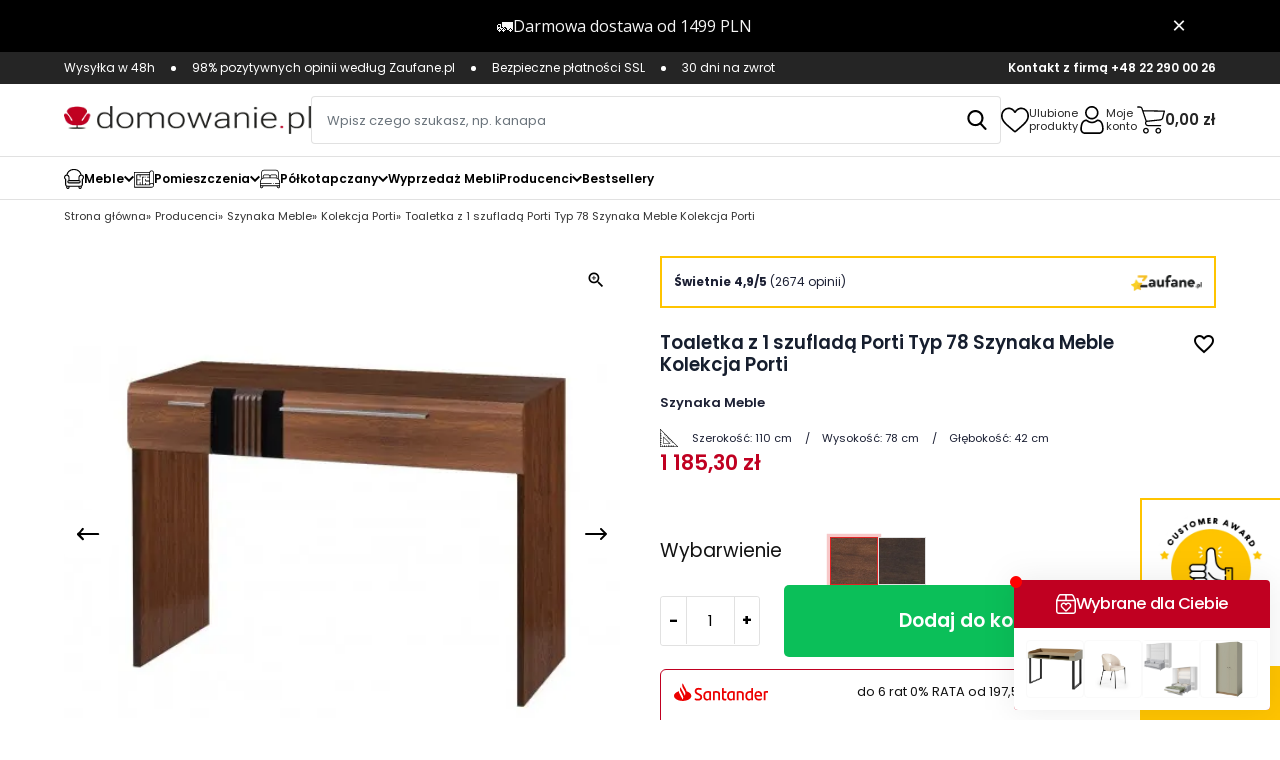

--- FILE ---
content_type: text/html; charset=utf-8
request_url: https://domowanie.pl/kolekcja-porti/1338-2549-toaletka-z-1-szuflada-porti-typ-78.html
body_size: 37332
content:
<!doctype html>
<html lang="pl-PL">

  <head>
    
      <link rel="preload" href="https://domowanie.pl/41078-large_default/toaletka-z-1-szuflada-porti-typ-78.jpg" as="image">
  
      <meta property="product:pretax_price:amount" content="963.658535">
    <meta property="product:pretax_price:currency" content="PLN">
    <meta property="product:price:amount" content="1185.3">
    <meta property="product:price:currency" content="PLN">
    
      
  <meta charset="utf-8">


  <meta http-equiv="x-ua-compatible" content="ie=edge">


<meta name="p:domain_verify" content="40674fc900b4711c0f026a739a883ae5"/>



<script type="text/plain" data-category="analytics"> (function(c,l,a,r,i,t,y){ c[a]=c[a]||function(){(c[a].q=c[a].q||[]).push(arguments)}; t=l.createElement(r);t.async=1;t.src="https://www.clarity.ms/tag/"+i; y=l.getElementsByTagName(r)[0];y.parentNode.insertBefore(t,y); })(window, document, "clarity", "script", "hmwcc97rdu"); </script>

<script type="text/javascript" src="https://trafficscanner.pl/ws2/script/3199/koniec.js"></script>


<script type="text/javascript">
    var $ecdp = window.$ecdp || {};
    window.$ecdp = {
        uId: 'FR',
        wId: 'F',
        clickDomain: 'links.domowanie.pl'
    };
    (function () {
        var d = document, g = d.createElement('script'),
            s = d.getElementsByTagName('script')[0],
            dbg = window.localStorage.getItem('ecdp.debug') === null ? '' : window.localStorage.getItem('ecdp.debug'),
            time = Math.floor(Date.now() / 600000);
        g.type = 'text/javascript'; g.async = true; g.defer = true;
        g.src = 'https://sherlock.ecdp.cloud/script/FR/F/e09a042f/' + time + '/' + dbg;
        s.parentNode.insertBefore(g, s);
    })();
</script>




  <title>Toaletka z 1 szufladą Porti Typ 78 Szynaka Meble  Kolekcja Porti</title>
  
    

  
  <meta name="description" content="W naszej ofercie Toaletka z 1 szufladą Porti Typ 78 firmy Szynaka Meble. Atrakcyjna cena, tysiące sprzedanych produktów i 27 lat doświadczenia. Cała Kolekcja Porti w ofercie, sprawdź!">
  <meta name="keywords" content="meble, toaletka z 1 szufladą porti typ 78, szynaka meble, kolekcja porti, toaletka, porti, szufladą">
        <link rel="canonical" href="https://domowanie.pl/kolekcja-porti/1338-toaletka-z-1-szuflada-porti-typ-78.html">
    
      

  
    
  



  <meta name="viewport" content="width=device-width, initial-scale=1">



  <link rel="icon" type="image/vnd.microsoft.icon" href="https://domowanie.pl/img/favicon.ico?1535632485">
  <link rel="shortcut icon" type="image/x-icon" href="https://domowanie.pl/img/favicon.ico?1535632485">



  <meta property="og:title" content="Toaletka z 1 szufladą Porti Typ 78 Szynaka Meble  Kolekcja Porti"/>
  <meta property="og:description" content="W naszej ofercie Toaletka z 1 szufladą Porti Typ 78 firmy Szynaka Meble. Atrakcyjna cena, tysiące sprzedanych produktów i 27 lat doświadczenia. Cała Kolekcja Porti w ofercie, sprawdź!"/>
<meta property="og:type" content="website"/>
<meta property="og:url" content="https://domowanie.pl/kolekcja-porti/1338-2549-toaletka-z-1-szuflada-porti-typ-78.html"/>
<meta property="og:site_name" content="domowanie.pl"/>

  <meta property="og:type" content="product"/>
            <meta property="og:image" content="https://domowanie.pl/41078-medium_default/toaletka-z-1-szuflada-porti-typ-78.jpg"/>
          <meta property="og:image" content="https://domowanie.pl/135130-medium_default/toaletka-z-1-szuflada-porti-typ-78.jpg"/>
          <meta property="og:image" content="https://domowanie.pl/135127-medium_default/toaletka-z-1-szuflada-porti-typ-78.jpg"/>
          <meta property="og:image" content="https://domowanie.pl/41081-medium_default/toaletka-z-1-szuflada-porti-typ-78.jpg"/>
          <meta property="og:image" content="https://domowanie.pl/41082-medium_default/toaletka-z-1-szuflada-porti-typ-78.jpg"/>
          <meta property="og:image" content="https://domowanie.pl/41083-medium_default/toaletka-z-1-szuflada-porti-typ-78.jpg"/>
          <meta property="og:image" content="https://domowanie.pl/41084-medium_default/toaletka-z-1-szuflada-porti-typ-78.jpg"/>
          <meta property="og:image" content="https://domowanie.pl/41085-medium_default/toaletka-z-1-szuflada-porti-typ-78.jpg"/>
          <meta property="og:image" content="https://domowanie.pl/41086-medium_default/toaletka-z-1-szuflada-porti-typ-78.jpg"/>
        <meta property="og:image:height" content="800"/>
    <meta property="og:image:width" content="800"/>

        <meta property="product:price:amount" content="1185.3" />
    <meta property="product:price:currency" content="PLN" />
          <meta property="product:price:standard_amount" content="1316.999998" />
            <meta property="product:brand" content="Szynaka Meble" />
    <meta property="og:availability" content="instock" />
<meta name="twitter:card" content="summary_large_image">
<meta property="twitter:title" content="Toaletka z 1 szufladą Porti Typ 78 Szynaka Meble  Kolekcja Porti"/>
  <meta property="twitter:description" content="W naszej ofercie Toaletka z 1 szufladą Porti Typ 78 firmy Szynaka Meble. Atrakcyjna cena, tysiące sprzedanych produktów i 27 lat doświadczenia. Cała Kolekcja Porti w ofercie, sprawdź!"/>
<meta property="twitter:site" content="domowanie.pl"/>
<meta property="twitter:creator" content="domowanie.pl"/>
<meta property="twitter:domain" content="https://domowanie.pl/kolekcja-porti/1338-2549-toaletka-z-1-szuflada-porti-typ-78.html"/>

  <meta property="twitter:image" content="https://domowanie.pl/41078-medium_default/toaletka-z-1-szuflada-porti-typ-78.jpg"/>
      <meta property="twitter:image:alt" content="W naszej ofercie Toaletka z 1 szufladą Porti Typ 78 firmy Szynaka Meble. Atrakcyjna cena, tysiące sprzedanych produktów i 27 lat doświadczenia. Cała Kolekcja Porti w ofercie, sprawdź!"/>
  

      <script type="application/ld+json">
      {
    "@context": "http://schema.org/",
    "@type": "Product",
    "name": "Toaletka z 1 szufladą Porti Typ 78 Szynaka Meble Kolekcja Porti",
    "category": "Kolekcja Porti",
    "description": "Wybarwienie:\r\nDąb czekoladowy, Dąb antyczny",
    "image": "https://domowanie.pl/41078-medium_default/toaletka-z-1-szuflada-porti-typ-78.jpg",
    "sku": "porti78",
    "mpn": "porti78",
    "brand": {
        "@type": "Brand",
        "name": "Szynaka Meble"
    },
    "offers": {
        "@type": "Offer",
        "name": "Toaletka z 1 szufladą Porti Typ 78 Szynaka Meble Kolekcja Porti",
        "price": 1185.3,
        "url": "https://domowanie.pl/kolekcja-porti/1338-2549-toaletka-z-1-szuflada-porti-typ-78.html#/209-wybarwienie-dab_antyczny",
        "priceCurrency": "PLN",
        "image": [
            "https://domowanie.pl/41078-medium_default/toaletka-z-1-szuflada-porti-typ-78.jpg",
            "https://domowanie.pl/135130-medium_default/toaletka-z-1-szuflada-porti-typ-78.jpg",
            "https://domowanie.pl/135127-medium_default/toaletka-z-1-szuflada-porti-typ-78.jpg",
            "https://domowanie.pl/41081-medium_default/toaletka-z-1-szuflada-porti-typ-78.jpg",
            "https://domowanie.pl/41082-medium_default/toaletka-z-1-szuflada-porti-typ-78.jpg",
            "https://domowanie.pl/41083-medium_default/toaletka-z-1-szuflada-porti-typ-78.jpg",
            "https://domowanie.pl/41084-medium_default/toaletka-z-1-szuflada-porti-typ-78.jpg",
            "https://domowanie.pl/41085-medium_default/toaletka-z-1-szuflada-porti-typ-78.jpg",
            "https://domowanie.pl/41086-medium_default/toaletka-z-1-szuflada-porti-typ-78.jpg"
        ],
        "sku": "porti78",
        "availability": "http://schema.org/InStock"
    }
}
    </script>
        <script type="application/ld+json">
      {
    "@context": "http://schema.org",
    "@type": "BreadcrumbList",
    "itemListElement": [
        {
            "@type": "ListItem",
            "position": 1,
            "name": "Strona główna",
            "item": "https://domowanie.pl/"
        },
        {
            "@type": "ListItem",
            "position": 2,
            "name": "Producenci",
            "item": "https://domowanie.pl/24-producenci"
        },
        {
            "@type": "ListItem",
            "position": 3,
            "name": "Szynaka Meble",
            "item": "https://domowanie.pl/142-szynaka-meble"
        },
        {
            "@type": "ListItem",
            "position": 4,
            "name": "Kolekcja Porti",
            "item": "https://domowanie.pl/150-kolekcja-porti"
        },
        {
            "@type": "ListItem",
            "position": 5,
            "name": "Toaletka z 1 szufladą Porti Typ 78 Szynaka Meble Kolekcja Porti",
            "item": "https://domowanie.pl/kolekcja-porti/1338-2549-toaletka-z-1-szuflada-porti-typ-78.html#/wybarwienie-dab_antyczny"
        }
    ]
}
    </script>
        <script type="application/ld+json">
      {
    "@context": "http://schema.org",
    "@type": "Organization",
    "name": "domowanie.pl",
    "url": "https://domowanie.pl/",
    "logo": {
        "@type": "ImageObject",
        "url": "https://domowanie.pl/img/mebluj-taniej-logo-1535632485.jpg"
    },
    "address": {
        "@type": "PostalAddress",
        "addressLocality": "Polska"
    }
}
    </script>
  

  
  <script>
    let flags = 'max-age=7200;secure;samesite=none';
    if (document.location.protocol !== 'https:') { flags = 'max-age=7200;samesite=none';}

    window.dataLayer = window.dataLayer || [];
    function gtag(){ dataLayer.push(arguments); }

    gtag('consent', 'default', {
      'ad_storage': 'granted',
      'ad_user_data': 'granted',
      'ad_personalization': 'granted',
      'analytics_storage': 'granted',
      'functionality_storage': 'granted',
      'personalization_storage': 'granted',
      'wait_for_update': 500
    });

  </script>

  <script type="text/plain" data-category="analytics">
    window.dataLayer = window.dataLayer || [];
    function gtag(){ dataLayer.push(arguments); }

    gtag('consent', 'update', {'analytics_storage': 'granted'});
  </script>
  <script type="text/plain" data-category="!analytics">
    window.dataLayer = window.dataLayer || [];
    function gtag(){ dataLayer.push(arguments); }

    gtag('consent', 'update', {'analytics_storage': 'denied'});

    CookieConsent.eraseCookies(/^(_ga|gid|__utm)/);
  </script>

  <script type="text/plain" data-category="ads">
      window.dataLayer = window.dataLayer || [];
      function gtag(){ dataLayer.push(arguments); }
      gtag('consent', 'update', {'ad_storage': 'granted', 'ad_user_data': 'granted', 'ad_personalization': 'granted'});
  </script>
  <script type="text/plain" data-category="!ads">
      window.dataLayer = window.dataLayer || [];
      function gtag(){ dataLayer.push(arguments); }
      gtag('consent', 'update', {'ad_storage': 'denied', 'ad_user_data': 'denied', 'ad_personalization': 'denied'});
      CookieConsent.eraseCookies(/^(_ga|gid|__utm)/);
  </script>
  
  
      <script id="js-rcpgtm-config" type="application/json">{"bing":{"tracking_id":"","feed":{"id_product_prefix":"","id_product_source_key":"id_product","id_variant_prefix":"","id_variant_source_key":"id_attribute"}},"context":{"browser":{"device_type":1},"localization":{"id_country":14,"country_code":"PL","id_currency":1,"currency_code":"PLN","id_lang":1,"lang_code":"pl"},"page":{"controller_name":"product","products_per_page":32,"category":[],"search_term":""},"shop":{"id_shop":1,"shop_name":"domowanie.pl","base_dir":"https:\/\/domowanie.pl\/"},"tracking_module":{"module_name":"rcpgtagmanager","module_version":"4.4.6","checkout_module":{"module":"default","controller":"order"},"service_version":"8","token":"797fe211243a745f58c46912b651d355"},"user":[]},"criteo":{"tracking_id":"","feed":{"id_product_prefix":"","id_product_source_key":"id_product","id_variant_prefix":"","id_variant_source_key":"id_attribute"}},"facebook":{"tracking_id":"337533433560777","feed":{"id_product_prefix":"","id_product_source_key":"id_product","id_variant_prefix":"","id_variant_source_key":"id_attribute"}},"ga4":{"tracking_id":"G-6JG8F9EBBV","server_container_url":"","is_url_passthrough":true,"is_data_import":false},"gads":{"tracking_id":"750769723","merchant_id":"245356573","conversion_labels":{"create_account":"dmQTCIDJ0rgZELus_-UC","product_view":"WkmNCIPJ0rgZELus_-UC","add_to_cart":"mXMsCMPA-7oZELus_-UC","begin_checkout":"xxioCP3I0rgZELus_-UC","purchase":"y6bbCJye2IMZELus_-UC"},"is_custom_remarketing":true},"gtm":{"tracking_id":"GTM-PDZCCGF","is_internal_traffic":false,"script_url":"https:\/\/www.googletagmanager.com\/gtm.js","data_layer_name":"dataLayer","id_parameter":"id","override_tracking_id":""},"google_feed":{"id_product_prefix":"","id_product_source_key":"id_product","id_variant_prefix":"","id_variant_source_key":"id_attribute"},"kelkoo":{"tracking_list":[],"feed":{"id_product_prefix":"","id_product_source_key":"id_product","id_variant_prefix":"","id_variant_source_key":"id_attribute"}},"pinterest":{"tracking_id":"2612888626142","feed":{"id_product_prefix":"","id_product_source_key":"id_product","id_variant_prefix":"","id_variant_source_key":"id_attribute"}},"tiktok":{"tracking_id":"CS967NJC77U8VDFFESB0","feed":{"id_product_prefix":"","id_product_source_key":"id_product","id_variant_prefix":"","id_variant_source_key":"id_attribute"}},"twitter":{"tracking_id":"","events":{"add_to_cart_id":"","payment_info_id":"","checkout_initiated_id":"","product_view_id":"","lead_id":"","purchase_id":"","search_id":""},"feed":{"id_product_prefix":"","id_product_source_key":"id_product","id_variant_prefix":"","id_variant_source_key":"id_attribute"}}}</script>

    <script type="text/javascript" data-keepinline="true" data-cfasync="false">
      
      const rcpgtm_config = document.getElementById('js-rcpgtm-config') ?
        JSON.parse(document.getElementById('js-rcpgtm-config').textContent) :
        {}
      ;

      if (typeof rcpgtm_config === 'object' && rcpgtm_config.gtm?.tracking_id && rcpgtm_config.context?.browser) {
        rcpgtm_config.context.browser.user_agent = navigator.userAgent;
        rcpgtm_config.context.browser.navigator_lang = navigator.language || navigator.userLanguage;
        rcpgtm_config.context.browser.fingerprint = JSON.parse(window.localStorage.getItem('RCFingerprint'))?.value || window.crypto.randomUUID();
        rcpgtm_config.context.page.fingerprint = window.crypto.randomUUID();
        document.getElementById('js-rcpgtm-config').textContent = JSON.stringify(rcpgtm_config);

        window[rcpgtm_config.gtm.data_layer_name] = window[rcpgtm_config.gtm.data_layer_name] || [];

        const data_init = {
          config: (({ gtm, context, ...rest }) => rest)(rcpgtm_config),
          context: {
            browser: {
              ...rcpgtm_config.context.browser,
              is_internal_traffic: rcpgtm_config.gtm.is_internal_traffic
            },
            page: (({ products_per_page, ...rest }) => rest)(rcpgtm_config.context.page),
            localization: rcpgtm_config.context.localization,
            shop: rcpgtm_config.context.shop,
            user: rcpgtm_config.context.user,
          },
        };

        window[rcpgtm_config.gtm.data_layer_name].push(data_init);

        (function(w,d,s,l,u,p,i){
          w[l]=w[l]||[];w[l].push({'gtm.start': new Date().getTime(),event:'gtm.js'});
          var f=d.getElementsByTagName(s)[0],j=d.createElement(s),dl=l!='dataLayer'?'&l='+l:'';
          j.async=true;
          j.src=u+'?'+p+'='+i+dl;
          f.parentNode.insertBefore(j,f);
        })(window, document, 'script', rcpgtm_config.gtm.data_layer_name, rcpgtm_config.gtm.script_url, rcpgtm_config.gtm.id_parameter, rcpgtm_config.gtm.override_tracking_id || rcpgtm_config.gtm.tracking_id);
      }
      
    </script>
  
  <!-- START OF DOOFINDER ADD TO CART SCRIPT -->
  <script>
    let item_link;
    document.addEventListener('doofinder.cart.add', function(event) {

      item_link = event.detail.link;

      const checkIfCartItemHasVariation = (cartObject) => {
        return (cartObject.item_id === cartObject.grouping_id) ? false : true;
      }

      /**
      * Returns only ID from string
      */
      const sanitizeVariationID = (variationID) => {
        return variationID.replace(/\D/g, "")
      }

      doofinderManageCart({
        cartURL          : "https://domowanie.pl/koszyk",  //required for prestashop 1.7, in previous versions it will be empty.
        cartToken        : "cb6fe27f4d9477bcdd1d278ed6fe58ae",
        productID        : checkIfCartItemHasVariation(event.detail) ? event.detail.grouping_id : event.detail.item_id,
        customizationID  : checkIfCartItemHasVariation(event.detail) ? sanitizeVariationID(event.detail.item_id) : 0,   // If there are no combinations, the value will be 0
        quantity         : event.detail.amount,
        statusPromise    : event.detail.statusPromise,
        itemLink         : event.detail.link,
        group_id         : event.detail.group_id
      });
    });
  </script>
  <!-- END OF DOOFINDER ADD TO CART SCRIPT -->

  <!-- START OF DOOFINDER INTEGRATIONS SUPPORT -->
  <script data-keepinline>
    var dfKvCustomerEmail;
    if ('undefined' !== typeof klCustomer && "" !== klCustomer.email) {
      dfKvCustomerEmail = klCustomer.email;
    }
  </script>
  <!-- END OF DOOFINDER INTEGRATIONS SUPPORT -->

  <!-- START OF DOOFINDER UNIQUE SCRIPT -->
  <script data-keepinline>
    
    (function(w, k) {w[k] = window[k] || function () { (window[k].q = window[k].q || []).push(arguments) }})(window, "doofinderApp")
    

    // Custom personalization:
    doofinderApp("config", "language", "pl");
    doofinderApp("config", "currency", "PLN");
      </script>
  <script src="https://eu1-config.doofinder.com/2.x/72b69fd3-7183-4c56-9ba0-8ac9feeda284.js" async></script>
  <!-- END OF DOOFINDER UNIQUE SCRIPT -->
<?php
/**
 * NOTICE OF LICENSE
 *
 * Smartsupp live chat - official plugin. Smartsupp is free live chat with visitor recording. 
 * The plugin enables you to create a free account or sign in with existing one. Pre-integrated 
 * customer info with WooCommerce (you will see names and emails of signed in webshop visitors).
 * Optional API for advanced chat box modifications.
 *
 * You must not modify, adapt or create derivative works of this source code
 *
 *  @author    Smartsupp
 *  @copyright 2021 Smartsupp.com
 *  @license   GPL-2.0+
**/ 
?>

<script type="text/javascript">
                var _smartsupp = _smartsupp || {};
                _smartsupp.key = '941cae7df2a0ba8dc46ecc22489a4568a4cd0567';
_smartsupp.cookieDomain = '.domowanie.pl';
_smartsupp.sitePlatform = 'Prestashop 8.2.3';
window.smartsupp||(function(d) {
        var s,c,o=smartsupp=function(){ o._.push(arguments)};o._=[];
                s=d.getElementsByTagName('script')[0];c=d.createElement('script');
                c.type='text/javascript';c.charset='utf-8';c.async=true;
                c.src='//www.smartsuppchat.com/loader.js';s.parentNode.insertBefore(c,s);
            })(document);
                </script>
<script type="text/javascript">
if (window.innerWidth < 768) {
  _smartsupp.offsetX = 12; // move along the X axis by 100 pixels
  _smartsupp.offsetY = 160; // move along the Y axis by 100 pixels
} else {
  _smartsupp.offsetX = 12; // move along the X axis by 100 pixels
  _smartsupp.offsetY = 24; // move along the Y axis by 100 pixels
}
</script>

<script>
    var doc = document.createElement("script");
    doc.type = "text/javascript";
    doc.async = true;
    doc.src = ("https:" == document.location.protocol ? "https:" : "http:") + '//d3bo67muzbfgtl.cloudfront.net/edrone_2_0.js';
    var s = document.getElementsByTagName("script")[0];
    s.parentNode.insertBefore(doc, s);
    window._edrone = window._edrone || {};

                    _edrone.app_id = `68b157102e76d`;
                    _edrone.product_titles = `Toaletka+z+1+szuflad%C4%85+Porti+Typ+78+Szynaka+Meble+Kolekcja+Porti`;
                    _edrone.product_images = `https%3A%2F%2Fdomowanie.pl%2F2895%2Ftoaletka-z-1-szuflada-porti-typ-78.jpg`;
                    _edrone.product_ids = `1338`;
                    _edrone.product_skus = `porti78`;
                    _edrone.product_category_ids = `2%7E69%7E142%7E150%7E151%7E309%7E1715%7E1716`;
                    _edrone.product_urls = `https%3A%2F%2Fdomowanie.pl%2Fkolekcja-porti%2F1338-toaletka-z-1-szuflada-porti-typ-78.html`;
                    _edrone.product_category_names = `Wszystkie+meble%7EMeble%7ESzynaka+Meble%7EKolekcja+Porti%7EToaletki%7EKolekcja+Porti+do+sypialni%7EToaletki+do+sypialni%7EToaletki+dla+dziewczynki`;
                    _edrone.action_type = `product_view`;
                    _edrone.product_counts = `0`;
                                        _edrone.base_payment_value = `1070.73`;
                    _edrone.base_currency = `PLN`;
                    _edrone.city = ``;
                    _edrone.country = ``;
                    _edrone.phone = ``;
                    _edrone.product_brand_ids = `11`;
                    _edrone.product_brand_names = `Szynaka+Meble`;
        
</script>

                <style>
  :root {
    --x13gpsr-color-link: #24b9d7;
    --x13gpsr-color-tab: #24b9d7;
  }
</style>



      <link rel="preload" as="image" href="https://domowanie.pl/img/mebluj-taniej-logo-1535632485.jpg">
    
  
  <link
      rel="preload"
      href="https://domowanie.pl/themes/domowanie/assets/fonts/poppins-v20-latin_latin-ext-300-ace5b920f22b15741ecba11d13a107ce.woff2"
      as="font"
      crossorigin
    ><link
      rel="preload"
      href="https://domowanie.pl/themes/domowanie/assets/fonts/poppins-v20-latin_latin-ext-regular-3d7b6a76b91c47dac1198138cdc0c081.woff2"
      as="font"
      crossorigin
    ><link
      rel="preload"
      href="https://domowanie.pl/themes/domowanie/assets/fonts/poppins-v20-latin_latin-ext-500-fd92e6e2242ab8df6db473764c4e149c.woff2"
      as="font"
      crossorigin
    ><link
      rel="preload"
      href="https://domowanie.pl/themes/domowanie/assets/fonts/poppins-v20-latin_latin-ext-600-244563aecc14e49fa2d36ceeeb051b67.woff2"
      as="font"
      crossorigin
    ><link
      rel="preload"
      href="https://domowanie.pl/themes/domowanie/assets/fonts/poppins-v20-latin_latin-ext-700-26810ac68c87bfe00ba0841b18cad2ee.woff2"
      as="font"
      crossorigin
    ><link
      rel="preload"
      href="https://domowanie.pl/themes/domowanie/assets/fonts/MaterialIcons-Regular-12a47ed5fd5585f0f4227fa035a1a607.woff2"
      as="font"
      crossorigin
    ><link
      rel="preload"
      href="https://domowanie.pl/themes/domowanie/assets/fonts/icomoon-d7aecaf7d15cbb1a5968007421e0052f.woff2"
      as="font"
      crossorigin
    >





  <script type="application/ld+json">
  
  {
  "@context": "https://schema.org",
  "@type": "Organization",
  "url": "https://domowanie.pl/",
  "name": "domowanie.pl",
  "logo": "https://domowanie.pl/img/mebluj-taniej-logo-1535632485.jpg",
  "@id": "#store-organization"
  }
  
  </script>



  
  
      <link
      rel="preload"
      href="https://domowanie.pl/themes/domowanie/assets/cache/theme-c58e2e5777.css?v=89abe98de6071178edb1b28901a8f459"
      as="style"
    >
  
  <link
    rel="stylesheet"
    href="https://domowanie.pl/themes/domowanie/assets/cache/theme-c58e2e5777.css?v=89abe98de6071178edb1b28901a8f459"
    type="text/css"
    media="all">




  

  <script
    type="text/javascript"
    src="https://challenges.cloudflare.com/turnstile/v0/api.js?v=cfd2b32e4caf5678c34b631f56c03686"
    async></script>



  <script type="text/javascript">
        var blockwishlistController = "https:\/\/domowanie.pl\/module\/blockwishlist\/action";
        var edroneAddToCartController = "https:\/\/domowanie.pl\/module\/edrone\/EdroneAddToCartAjax";
        var edroneIsSSOrder = "1";
        var edroneSessionController = "https:\/\/domowanie.pl\/module\/edrone\/EdroneUserSessionData";
        var id_cart = null;
        var iqitcountdown_days = "d.";
        var iqitreviews = [];
        var listDisplayAjaxUrl = "https:\/\/domowanie.pl\/module\/is_themecore\/ajaxTheme";
        var pdcashondelivery_ajax_link = "https:\/\/domowanie.pl\/module\/pdcashondelivery\/ajax";
        var pdcashondelivery_label = "Pobranie";
        var pdcashondelivery_secure_key = "1abec6a9acf3d23672fb639759c07685";
        var prestashop = {"cart":{"products":[],"totals":{"total":{"type":"total","label":"Razem","amount":0,"value":"0,00\u00a0z\u0142"},"total_including_tax":{"type":"total","label":"Suma (brutto)","amount":0,"value":"0,00\u00a0z\u0142"},"total_excluding_tax":{"type":"total","label":"Suma (netto)","amount":0,"value":"0,00\u00a0z\u0142"}},"subtotals":{"products":{"type":"products","label":"Produkty","amount":0,"value":"0,00\u00a0z\u0142"},"discounts":null,"shipping":{"type":"shipping","label":"Wysy\u0142ka","amount":0,"value":""},"tax":null},"products_count":0,"summary_string":"0 sztuk","vouchers":{"allowed":1,"added":[]},"discounts":[],"minimalPurchase":0,"minimalPurchaseRequired":""},"currency":{"id":1,"name":"Z\u0142oty polski","iso_code":"PLN","iso_code_num":"0","sign":"z\u0142"},"customer":{"lastname":null,"firstname":null,"email":null,"birthday":null,"newsletter":null,"newsletter_date_add":null,"optin":null,"website":null,"company":null,"siret":null,"ape":null,"is_logged":false,"gender":{"type":null,"name":null},"addresses":[]},"country":{"id_zone":"1","id_currency":"0","call_prefix":"48","iso_code":"PL","active":"1","contains_states":"0","need_identification_number":"0","need_zip_code":"1","zip_code_format":"NN-NNN","display_tax_label":"1","name":"Polska","id":14},"language":{"name":"Polski (Polish)","iso_code":"pl","locale":"pl-PL","language_code":"pl","active":"1","is_rtl":"0","date_format_lite":"Y-m-d","date_format_full":"Y-m-d H:i:s","id":1},"page":{"title":"","canonical":"https:\/\/domowanie.pl\/kolekcja-porti\/1338-toaletka-z-1-szuflada-porti-typ-78.html","meta":{"title":"Toaletka z 1 szuflad\u0105 Porti Typ 78 Szynaka Meble  Kolekcja Porti","description":"W naszej ofercie Toaletka z 1 szuflad\u0105 Porti Typ 78 firmy Szynaka Meble. Atrakcyjna cena, tysi\u0105ce sprzedanych produkt\u00f3w i 27 lat do\u015bwiadczenia. Ca\u0142a Kolekcja Porti w ofercie, sprawd\u017a!","keywords":"meble, toaletka z 1 szuflad\u0105 porti typ 78, szynaka meble, kolekcja porti, toaletka, porti, szuflad\u0105","robots":"index"},"page_name":"product","body_classes":{"lang-pl":true,"lang-rtl":false,"country-PL":true,"currency-PLN":true,"layout-full-width":true,"page-product":true,"tax-display-enabled":true,"page-customer-account":false,"product-id-1338":true,"product-Toaletka z 1 szuflad\u0105 Porti Typ 78 Szynaka Meble Kolekcja Porti":true,"product-id-category-150":true,"product-id-manufacturer-11":true,"product-id-supplier-0":true,"product-available-for-order":true},"admin_notifications":[],"password-policy":{"feedbacks":{"0":"Bardzo s\u0142abe","1":"S\u0142abe","2":"\u015arednia","3":"Silne","4":"Bardzo silne","Straight rows of keys are easy to guess":"Proste kombinacje klawiszy s\u0105 \u0142atwe do odgadni\u0119cia","Short keyboard patterns are easy to guess":"Proste kombinacje przycisk\u00f3w s\u0105 \u0142atwe do odgadni\u0119cia","Use a longer keyboard pattern with more turns":"U\u017cyj d\u0142u\u017cszej i bardziej skomplikowanej kombinacji przycisk\u00f3w","Repeats like \"aaa\" are easy to guess":"Powt\u00f3rzenia typu \u201eaaa\u201d s\u0105 \u0142atwe do odgadni\u0119cia","Repeats like \"abcabcabc\" are only slightly harder to guess than \"abc\"":"Powt\u00f3rzenia takie jak \u201eabcabcabc\u201d s\u0105 tylko nieco trudniejsze do odgadni\u0119cia ni\u017c \u201eabc\u201d","Sequences like abc or 6543 are easy to guess":"Kombinacje takie jak \u201eabc\u201d lub \u201e6543\u201d s\u0105 \u0142atwe do odgadni\u0119cia","Recent years are easy to guess":"Ostatnie lata s\u0105 \u0142atwe do odgadni\u0119cia","Dates are often easy to guess":"Daty s\u0105 cz\u0119sto \u0142atwe do odgadni\u0119cia","This is a top-10 common password":"To jest 10 najcz\u0119\u015bciej u\u017cywanych hase\u0142","This is a top-100 common password":"To jest 100 najcz\u0119\u015bciej u\u017cywanych hase\u0142","This is a very common password":"To bardzo popularne has\u0142o","This is similar to a commonly used password":"Jest to podobne do powszechnie u\u017cywanego has\u0142a","A word by itself is easy to guess":"Samo s\u0142owo jest \u0142atwe do odgadni\u0119cia","Names and surnames by themselves are easy to guess":"Same imiona i nazwiska s\u0105 \u0142atwe do odgadni\u0119cia","Common names and surnames are easy to guess":"Popularne imiona i nazwiska s\u0105 \u0142atwe do odgadni\u0119cia","Use a few words, avoid common phrases":"U\u017cyj kilku s\u0142\u00f3w, unikaj popularnych zwrot\u00f3w","No need for symbols, digits, or uppercase letters":"Nie potrzebujesz symboli, cyfr ani wielkich liter","Avoid repeated words and characters":"Unikaj powtarzaj\u0105cych si\u0119 s\u0142\u00f3w i znak\u00f3w","Avoid sequences":"Unikaj sekwencji","Avoid recent years":"Unikaj ostatnich lat","Avoid years that are associated with you":"Unikaj lat, kt\u00f3re s\u0105 z Tob\u0105 zwi\u0105zane","Avoid dates and years that are associated with you":"Unikaj dat i lat, kt\u00f3re s\u0105 z Tob\u0105 powi\u0105zane","Capitalization doesn't help very much":"Wielkie litery nie s\u0105 zbytnio pomocne","All-uppercase is almost as easy to guess as all-lowercase":"Wpisywanie wielkich liter jest prawie tak samo \u0142atwe do odgadni\u0119cia jak wpisywanie ma\u0142ych liter","Reversed words aren't much harder to guess":"Odwr\u00f3cone s\u0142owa nie s\u0105 du\u017co trudniejsze do odgadni\u0119cia","Predictable substitutions like '@' instead of 'a' don't help very much":"Przewidywalne zamienniki, takie jak \u201e@\u201d zamiast \u201ea\u201d, nie s\u0105 zbyt pomocne","Add another word or two. Uncommon words are better.":"Dodaj kolejne s\u0142owo lub dwa. Nietypowe s\u0142owa s\u0105 lepsze."}}},"shop":{"name":"domowanie.pl","logo":"https:\/\/domowanie.pl\/img\/mebluj-taniej-logo-1535632485.jpg","stores_icon":"https:\/\/domowanie.pl\/img\/logo_stores.png","favicon":"https:\/\/domowanie.pl\/img\/favicon.ico"},"core_js_public_path":"\/themes\/","urls":{"base_url":"https:\/\/domowanie.pl\/","current_url":"https:\/\/domowanie.pl\/kolekcja-porti\/1338-2549-toaletka-z-1-szuflada-porti-typ-78.html","shop_domain_url":"https:\/\/domowanie.pl","img_ps_url":"https:\/\/domowanie.pl\/img\/","img_cat_url":"https:\/\/domowanie.pl\/img\/c\/","img_lang_url":"https:\/\/domowanie.pl\/img\/l\/","img_prod_url":"https:\/\/domowanie.pl\/img\/p\/","img_manu_url":"https:\/\/domowanie.pl\/img\/m\/","img_sup_url":"https:\/\/domowanie.pl\/img\/su\/","img_ship_url":"https:\/\/domowanie.pl\/img\/s\/","img_store_url":"https:\/\/domowanie.pl\/img\/st\/","img_col_url":"https:\/\/domowanie.pl\/img\/co\/","img_url":"https:\/\/domowanie.pl\/themes\/domowanie\/assets\/img\/","css_url":"https:\/\/domowanie.pl\/themes\/domowanie\/assets\/css\/","js_url":"https:\/\/domowanie.pl\/themes\/domowanie\/assets\/js\/","pic_url":"https:\/\/domowanie.pl\/upload\/","theme_assets":"https:\/\/domowanie.pl\/themes\/domowanie\/assets\/","theme_dir":"https:\/\/domowanie.pl\/themes\/domowanie\/","pages":{"address":"https:\/\/domowanie.pl\/adres","addresses":"https:\/\/domowanie.pl\/adresy","authentication":"https:\/\/domowanie.pl\/logowanie","manufacturer":"https:\/\/domowanie.pl\/brands","cart":"https:\/\/domowanie.pl\/koszyk","category":"https:\/\/domowanie.pl\/index.php?controller=category","cms":"https:\/\/domowanie.pl\/index.php?controller=cms","contact":"https:\/\/domowanie.pl\/kontakt","discount":"https:\/\/domowanie.pl\/rabaty","guest_tracking":"https:\/\/domowanie.pl\/sledzenie-zamowien-gosci","history":"https:\/\/domowanie.pl\/historia-zamowien","identity":"https:\/\/domowanie.pl\/dane-osobiste","index":"https:\/\/domowanie.pl\/","my_account":"https:\/\/domowanie.pl\/moje-konto","order_confirmation":"https:\/\/domowanie.pl\/potwierdzenie-zamowienia","order_detail":"https:\/\/domowanie.pl\/index.php?controller=order-detail","order_follow":"https:\/\/domowanie.pl\/sledzenie-zamowienia","order":"https:\/\/domowanie.pl\/zamowienie","order_return":"https:\/\/domowanie.pl\/index.php?controller=order-return","order_slip":"https:\/\/domowanie.pl\/potwierdzenie-zwrotu","pagenotfound":"https:\/\/domowanie.pl\/nie-znaleziono-strony","password":"https:\/\/domowanie.pl\/odzyskiwanie-hasla","pdf_invoice":"https:\/\/domowanie.pl\/index.php?controller=pdf-invoice","pdf_order_return":"https:\/\/domowanie.pl\/index.php?controller=pdf-order-return","pdf_order_slip":"https:\/\/domowanie.pl\/index.php?controller=pdf-order-slip","prices_drop":"https:\/\/domowanie.pl\/promocje","product":"https:\/\/domowanie.pl\/index.php?controller=product","registration":"https:\/\/domowanie.pl\/index.php?controller=registration","search":"https:\/\/domowanie.pl\/szukaj","sitemap":"https:\/\/domowanie.pl\/Mapa strony","stores":"https:\/\/domowanie.pl\/nasze-sklepy","supplier":"https:\/\/domowanie.pl\/dostawcy","new_products":"https:\/\/domowanie.pl\/nowe-produkty","brands":"https:\/\/domowanie.pl\/brands","register":"https:\/\/domowanie.pl\/index.php?controller=registration","order_login":"https:\/\/domowanie.pl\/zamowienie?login=1"},"alternative_langs":[],"actions":{"logout":"https:\/\/domowanie.pl\/?mylogout="},"no_picture_image":{"bySize":{"small_default":{"url":"https:\/\/domowanie.pl\/img\/p\/pl-default-small_default.jpg","width":98,"height":98},"cart_default":{"url":"https:\/\/domowanie.pl\/img\/p\/pl-default-cart_default.jpg","width":125,"height":125},"home_default":{"url":"https:\/\/domowanie.pl\/img\/p\/pl-default-home_default.jpg","width":250,"height":250},"cover":{"url":"https:\/\/domowanie.pl\/img\/p\/pl-default-cover.jpg","width":800,"height":800},"large_default":{"url":"https:\/\/domowanie.pl\/img\/p\/pl-default-large_default.jpg","width":800,"height":800},"medium_default":{"url":"https:\/\/domowanie.pl\/img\/p\/pl-default-medium_default.jpg","width":800,"height":800}},"small":{"url":"https:\/\/domowanie.pl\/img\/p\/pl-default-small_default.jpg","width":98,"height":98},"medium":{"url":"https:\/\/domowanie.pl\/img\/p\/pl-default-cover.jpg","width":800,"height":800},"large":{"url":"https:\/\/domowanie.pl\/img\/p\/pl-default-medium_default.jpg","width":800,"height":800},"legend":""}},"configuration":{"display_taxes_label":true,"display_prices_tax_incl":true,"is_catalog":false,"show_prices":true,"opt_in":{"partner":false},"quantity_discount":{"type":"discount","label":"Rabat Jednostkowy"},"voucher_enabled":1,"return_enabled":0},"field_required":[],"breadcrumb":{"links":[{"title":"Strona g\u0142\u00f3wna","url":"https:\/\/domowanie.pl\/"},{"title":"Producenci","url":"https:\/\/domowanie.pl\/24-producenci"},{"title":"Szynaka Meble","url":"https:\/\/domowanie.pl\/142-szynaka-meble"},{"title":"Kolekcja Porti","url":"https:\/\/domowanie.pl\/150-kolekcja-porti"},{"title":"Toaletka z 1 szuflad\u0105 Porti Typ 78 Szynaka Meble Kolekcja Porti","url":"https:\/\/domowanie.pl\/kolekcja-porti\/1338-2549-toaletka-z-1-szuflada-porti-typ-78.html#\/wybarwienie-dab_antyczny"}],"count":5},"link":{"protocol_link":"https:\/\/","protocol_content":"https:\/\/"},"time":1769116713,"static_token":"cb6fe27f4d9477bcdd1d278ed6fe58ae","token":"35a65b6c4635eac4e3f59bb91e4bfdb3","debug":false};
        var productsAlreadyTagged = [];
        var psemailsubscription_subscription = "https:\/\/domowanie.pl\/module\/ps_emailsubscription\/subscription";
        var removeFromWishlistUrl = "https:\/\/domowanie.pl\/module\/blockwishlist\/action?action=deleteProductFromWishlist";
        var sticker_type = 2;
        var url_productdelivieryinfo = "\/\/domowanie.pl\/module\/productdelivieryinfo\/ajax";
        var wishlistAddProductToCartUrl = "https:\/\/domowanie.pl\/module\/blockwishlist\/action?action=addProductToCart";
        var wishlistUrl = "https:\/\/domowanie.pl\/module\/blockwishlist\/view";
      </script>



    
  </head>

  <body id="product" class="lang-pl country-pl currency-pln layout-full-width page-product tax-display-enabled product-id-1338 product-toaletka-z-1-szuflada-porti-typ-78-szynaka-meble-kolekcja-porti product-id-category-150 product-id-manufacturer-11 product-id-supplier-0 product-available-for-order">

    <div id="main">
    
      
    

    <main id="wrap">
      
              

      <header id="header">
        
          




  <span class="copy-tooltip">Kliknij, aby skopiować</span>

<!-- Placeholder for custom banner -->
<div id="pshowinfobar-custom-1" class="pshowinfobar-custom-position-wrapper"></div>

<script>
    // Common functions for both banner types
    function copyCtaValueIfNotLink(banner, ctaLink) {
        if (!banner) return;
        const ctaButton = banner.querySelector('.cta_button');
        if (!ctaButton) return;
        if (!ctaLink.includes('http')) {
            const tooltip = document.querySelector('.copy-tooltip');
            if (!tooltip) return;
            ctaButton.style.position = 'relative';
            const tooltipClone = tooltip.cloneNode(true);
            tooltipClone.style.cssText = `
                position: absolute;
                display: none;
                top: 100%;
                left: 0;
                z-index: 11111;
                background-color: #45433d;
                width: 150px;
                margin-top: 5px;
                border-radius: 5px;
                font-size: 15px;
                color: #ffffff;
                text-align: center;
            `;
            ctaButton.appendChild(tooltipClone);
            tooltipClone.addEventListener('mouseenter', () => {
                tooltipClone.style.display = 'block';
            })
            tooltipClone.addEventListener('mouseleave', () => {
                tooltipClone.style.display = 'none';
                tooltipClone.innerText = 'Kliknij, aby skopiować';
            })

            ctaButton.addEventListener('click', (event) => {
               event.preventDefault();
               if (ctaLink === '') {
                   navigator.clipboard.writeText(ctaButton.firstChild.data);
               } else {
                   navigator.clipboard.writeText(ctaLink);
               }
               tooltipClone.innerText = 'Skopiowany';
            });
        }
    }

    function setBannerExpiresInCookie(renderedBanner, bannerId, allowToClose, exHours) {
        if (!renderedBanner || !allowToClose) return;
        const closeBtn = renderedBanner.querySelector('button[class="close"]');
        if (closeBtn) {
            closeBtn.addEventListener('click', (e) => {
                const cookieName = 'pshowinfobar_' + bannerId;
                const currentDate = new Date();
                currentDate.setTime(currentDate.getTime() + exHours * 60 * 60 * 1000);
                const expiresIn = "expires=" + currentDate.toUTCString();
                document.cookie = cookieName  + '=1;' +  expiresIn + ';path=/';
            })
        }
    }

    (function() {
        const bannerData = {
        text: "&lt;p style=\&quot;text-align: center;\&quot;&gt;🚛Darmowa dostawa od 1499 PLN&lt;\/p&gt;\r\n&lt;p style=\&quot;text-align: center;\&quot;&gt;Noworoczna wyprzedaż - Rabaty do -40%&lt;\/p&gt;",
        id: '1',
        backgroundColor: '#000000',
        textColor: '#ffffff',
        fontSize: '1.00',
        fontFamily: 'Open Sans',
        showDateTo: '0000-00-00 00:00:00',
        padding: '2',
        customCss: "",
        allowToClose: parseInt('1'),
        ctaText: "",
        ctaBackgroundColor: "#ffffff",
        ctaTextColor: "#000000",
        ctaLink: "https://domowanie.pl/module/pshowinfobar/cta?id=1",
        countdownBackgroundColor: "#ffffff",
        countdownTextColor: "#000000",
        countdownFontFamily: "Open Sans",
    };

    // Common function to render banner
    function renderBannerWithData(position, container) {
        return window.PShowInfoBar.renderBanner({
            id: bannerData.id,
            position: position,
            customCss: bannerData.customCss,
            showDateTo: bannerData.showDateTo,
            text: bannerData.text,
            padding: bannerData.padding,
            backgroundColor: bannerData.backgroundColor,
            textColor: bannerData.textColor,
            allowToClose: bannerData.allowToClose,
            fontSize: bannerData.fontSize,
            fontFamily: bannerData.fontFamily,
            ctaText: bannerData.ctaText,
            ctaLink: bannerData.ctaLink,
            ctaBackgroundColor: bannerData.ctaBackgroundColor,
            ctaTextColor: bannerData.ctaTextColor,
            countdownBackgroundColor: bannerData.countdownBackgroundColor,
            countdownTextColor: bannerData.countdownTextColor,
            countdownFontFamily: bannerData.countdownFontFamily,
        }, container);
    }

    // Common function to setup banner after render
    function setupBanner(renderedBanner) {
        if (!renderedBanner) {
            console.log('Banner ' + bannerData.id + ' was not rendered (possibly closed by user)');
            return;
        }

        
            }

        // Custom banner: Wait for PShowInfoBar to be loaded
    (function() {
        const initCustomBanner = function() {
            if (!window.PShowInfoBar || !window.PShowInfoBar.renderBanner) {
                console.log('Waiting for PShowInfoBar to load...');
                setTimeout(initCustomBanner, 100);
                return;
            }

            window.PShowInfoBar.translations = {
                'day': 'dzień',
                'days': 'dni',
            }
            window.PShowInfoBar.textRowVisibilityTime = '5';

            // Get the placeholder container
            const customBannerContainer = document.getElementById('pshowinfobar-custom-' + bannerData.id);
            if (!customBannerContainer) {
                console.error('Cannot find banner container #pshowinfobar-custom-' + bannerData.id);
                return;
            }

            try {
                const renderedBanner = renderBannerWithData('custom', customBannerContainer);
                setupBanner(renderedBanner);
                console.log('Custom banner ' + bannerData.id + ' rendered successfully');
            } catch (error) {
                console.error('Error rendering custom banner:', error);
            }
        };

        // Start initialization
        if (document.readyState === 'loading') {
            document.addEventListener('DOMContentLoaded', initCustomBanner);
        } else {
            initCustomBanner();
        }
    })();
        })();
</script>

<style>
    .copy-tooltip {
        display: none;
    }
        .pshowinfobar-custom-position-wrapper {
        position: relative;
        width: 100%;
    }
    </style>


    <div class="top-info-wrapper">
    <div class="container-flex">
      <div class="left-info">
        <ul>
          <li>Wysyłka w 48h</li>
          <li>98% pozytywnych opinii według Zaufane.pl</li>
          <li>Bezpieczne płatności SSL</li>
          <li>30 dni na zwrot</li>
        </ul>
      </div><!-- /.left-info -->
      <div class="right-info">
        <p><a href="https://domowanie.pl/kontakt">Kontakt z firmą</a> <a href="tel:+48222900026">+48 22 290 00 26</a></p>
      </div><!-- /.right-info -->
    </div><!-- /.container-flex -->
  </div><!-- /.top-info-wrapper -->

  




  
  <div class="header-top-wrapper js-header-top-wrapper">

    <div class="header-top js-header-top">
      <div class="header-top__content container-flex">
        <div class="logo">
          <a href="https://domowanie.pl/"><img width="300" height="34" src="https://domowanie.pl/themes/domowanie/assets/img/logo.png" alt=""></a>
        </div><!-- /.logo -->
        
<div class="header-top__block header-top__block--search">


	<div id="desktop_search_from" class="">
		<form class="search-form js-search-form" data-search-controller-url="https://domowanie.pl/module/is_searchbar/ajaxSearch" method="get" action="//domowanie.pl/szukaj">
			<div class="search-form__form-group">
				<input type="hidden" name="controller" value="search">
				<input class="js-search-input search-form__input"
					   placeholder="Wpisz czego szukasz, np. kanapa"
					   type="text"
					   name="s"
					   value="">
				<button type="submit" class="search-form__btn">
          <svg width="20" height="20" viewBox="0 0 56.966 56.966"><use xlink:href="#search-icon"></use></svg>
				</button>
			</div>
		</form>
	</div>
</div>
<div class="header-top__block header-top__block--wishlist" >
  <a href="https://domowanie.pl/module/blockwishlist/lists">
    <img width="32" height="32" src="https://domowanie.pl/themes/domowanie/assets/img/top-wishlist.svg" alt="">
    <span>
      Ulubione<br/>
      produkty
    </span>
  </a>
</div><!-- /#desktop-wishlist -->


<div class="header-top__block header-top__block--user dropdown">
      <a
    class="header-top__link"
    rel="nofollow"
    href="https://domowanie.pl/logowanie?back=https%3A%2F%2Fdomowanie.pl%2Fkolekcja-porti%2F1338-2549-toaletka-z-1-szuflada-porti-typ-78.html"
          title="Zaloguj się do Twojego konta"
      >
    <img width="32" height="32" src="https://domowanie.pl/themes/domowanie/assets/img/top-user-login.svg" alt="">
    <span>Moje<br/>konto</span>
  </a>
  </div>
<div class="header-top__block header-top__block--cart ">
  <div class="js-blockcart blockcart cart-preview dropdown" data-refresh-url="//domowanie.pl/module/is_shoppingcart/ajax" data-cart="empty-cart">

    <a href="//domowanie.pl/koszyk?action=show" class="header-top__block--cart-link">
      <img width="32" height="32" src="https://domowanie.pl/themes/domowanie/assets/img/top-basket-new.svg" alt="">
      <span class="cart-products-sum">
        0,00 zł
      </span>
      <em class="header-top__badge">
        0
      </em>
    </a>

  </div>
</div>



        <a href="#" data-toggle="modal" data-target="#mobile_top_menu_wrapper" class="nav-toggle"><img width="32" height="32" src="https://domowanie.pl/themes/domowanie/assets/img/menu.svg" alt=""></a><!-- /.nav-toggle -->

      </div><!-- header-top__content -->
    </div> <!-- header-top js-header-top -->

    <div class="top-menu-wrapper">
      <div class="container">
        

  <nav class="main-menu" id="_desktop_top_menu">
    
      <ul class="main-menu__dropdown js-main-menu" role="navigation" data-depth="0">
                                
        
                <li class="main-menu__item--0 category main-menu__item main-menu__item--top"
          id="category-69" aria-haspopup="true" aria-expanded="false"
          aria-owns="top_sub_menu_33898" aria-controls="top_sub_menu_33898">
          
                    <div class="main-menu__item-header">
                                    <div class="main-menu__item-icon">
                <img src="https://domowanie.pl/themes/domowanie/assets/img/menu/menu-1.svg" width="24" height="24">
              </div><!-- /.main-menu__item-icon -->
              <a
                class="main-menu__item-link main-menu__item-link--top main-menu__item-link--hassubmenu"
                href="https://domowanie.pl/69-meble" data-depth="0"
                              >
                <span class="main-menu__item-label">Meble</span>
              </a>
              <em class="main-menu__item-link main-menu__item-link--top" data-target="#top_sub_menu_meble" data-toggle="collapse">
                <span class="main-menu__item-label">Meble</span>
                <img src="https://domowanie.pl/themes/domowanie/assets/img/arrow-down-black.svg" width="10" height="10">
              </em>
            
                                                                <span data-target="#top_sub_menu_57451" data-toggle="collapse" class="navbar-toggle icon-collapse">
                <img src="https://domowanie.pl/themes/domowanie/assets/img/arrow-down-black.svg" width="10" height="10">
              </span>
                        </div>
          
                                    <div class="main-menu__sub  collapse" data-collapse-hide-mobile
                  id="top_sub_menu_meble" role="group" aria-labelledby="category-69"
                  aria-expanded="false" aria-hidden="true">
                <div class="menu-sub__content">
                  
      <ul  class="main-menu__list main-menu__list--1" data-depth="1">
                                
                          
                <li class="main-menu__item--1 category main-menu__item main-menu__item--sub"
          id="category-1475" aria-haspopup="true" aria-expanded="false"
          aria-owns="top_sub_menu_34069" aria-controls="top_sub_menu_34069">
          
                    <div class="main-menu__item-header">
                                                  <a
                class="main-menu__item-link main-menu__item-link--sub main-menu__item-link--1 main-menu__item-link--hassubmenu"
                href="https://domowanie.pl/1475-polkotapczany" data-depth="1"
                              >

                                                <span class="main-menu__item-label">Półkotapczany</span>
              </a>
            
                                                                <span data-target="#top_sub_menu_11253" data-toggle="collapse" class="navbar-toggle icon-collapse">
                <img src="https://domowanie.pl/themes/domowanie/assets/img/arrow-down-black.svg" width="10" height="10">
              </span>
                        </div>
          
                                        </li>
                                        
                          
                <li class="main-menu__item--1 category main-menu__item main-menu__item--sub"
          id="category-9" aria-haspopup="true" aria-expanded="false"
          aria-owns="top_sub_menu_45516" aria-controls="top_sub_menu_45516">
          
                    <div class="main-menu__item-header">
                                                  <a
                class="main-menu__item-link main-menu__item-link--sub main-menu__item-link--1 main-menu__item-link--hassubmenu"
                href="https://domowanie.pl/9-krzesla" data-depth="1"
                              >

                                                <span class="main-menu__item-label">Krzesła</span>
              </a>
            
                                                                <span data-target="#top_sub_menu_18862" data-toggle="collapse" class="navbar-toggle icon-collapse">
                <img src="https://domowanie.pl/themes/domowanie/assets/img/arrow-down-black.svg" width="10" height="10">
              </span>
                        </div>
          
                                        </li>
                                        
                          
                <li class="main-menu__item--1 category main-menu__item main-menu__item--sub"
          id="category-38" aria-haspopup="true" aria-expanded="false"
          aria-owns="top_sub_menu_56533" aria-controls="top_sub_menu_56533">
          
                    <div class="main-menu__item-header">
                                                  <a
                class="main-menu__item-link main-menu__item-link--sub main-menu__item-link--1 main-menu__item-link--hassubmenu"
                href="https://domowanie.pl/38-stoly" data-depth="1"
                              >

                                                <span class="main-menu__item-label">Stoły</span>
              </a>
            
                                                                <span data-target="#top_sub_menu_68660" data-toggle="collapse" class="navbar-toggle icon-collapse">
                <img src="https://domowanie.pl/themes/domowanie/assets/img/arrow-down-black.svg" width="10" height="10">
              </span>
                        </div>
          
                                        </li>
                                        
                          
                <li class="main-menu__item--1 category main-menu__item main-menu__item--sub"
          id="category-204" aria-haspopup="true" aria-expanded="false"
          aria-owns="top_sub_menu_81194" aria-controls="top_sub_menu_81194">
          
                    <div class="main-menu__item-header">
                                                  <a
                class="main-menu__item-link main-menu__item-link--sub main-menu__item-link--1 main-menu__item-link--hassubmenu"
                href="https://domowanie.pl/204-lozka" data-depth="1"
                              >

                                                <span class="main-menu__item-label">Łóżka</span>
              </a>
            
                                                                <span data-target="#top_sub_menu_69526" data-toggle="collapse" class="navbar-toggle icon-collapse">
                <img src="https://domowanie.pl/themes/domowanie/assets/img/arrow-down-black.svg" width="10" height="10">
              </span>
                        </div>
          
                                        </li>
                                        
                          
                <li class="main-menu__item--1 category main-menu__item main-menu__item--sub"
          id="category-37" aria-haspopup="true" aria-expanded="false"
          aria-owns="top_sub_menu_79789" aria-controls="top_sub_menu_79789">
          
                    <div class="main-menu__item-header">
                                                  <a
                class="main-menu__item-link main-menu__item-link--sub main-menu__item-link--1 main-menu__item-link--hassubmenu"
                href="https://domowanie.pl/37-komody" data-depth="1"
                              >

                                                <span class="main-menu__item-label">Komody</span>
              </a>
            
                                                                <span data-target="#top_sub_menu_61345" data-toggle="collapse" class="navbar-toggle icon-collapse">
                <img src="https://domowanie.pl/themes/domowanie/assets/img/arrow-down-black.svg" width="10" height="10">
              </span>
                        </div>
          
                                        </li>
                                        
                          
                <li class="main-menu__item--1 category main-menu__item main-menu__item--sub"
          id="category-41" aria-haspopup="true" aria-expanded="false"
          aria-owns="top_sub_menu_78673" aria-controls="top_sub_menu_78673">
          
                    <div class="main-menu__item-header">
                                                  <a
                class="main-menu__item-link main-menu__item-link--sub main-menu__item-link--1 main-menu__item-link--hassubmenu"
                href="https://domowanie.pl/41-witryny" data-depth="1"
                              >

                                                <span class="main-menu__item-label">Witryny</span>
              </a>
            
                                                                <span data-target="#top_sub_menu_17823" data-toggle="collapse" class="navbar-toggle icon-collapse">
                <img src="https://domowanie.pl/themes/domowanie/assets/img/arrow-down-black.svg" width="10" height="10">
              </span>
                        </div>
          
                                        </li>
                                        
                          
                <li class="main-menu__item--1 category main-menu__item main-menu__item--sub"
          id="category-10" aria-haspopup="true" aria-expanded="false"
          aria-owns="top_sub_menu_34419" aria-controls="top_sub_menu_34419">
          
                    <div class="main-menu__item-header">
                                                  <a
                class="main-menu__item-link main-menu__item-link--sub main-menu__item-link--1 main-menu__item-link--hassubmenu"
                href="https://domowanie.pl/10-szafy" data-depth="1"
                              >

                                                <span class="main-menu__item-label">Szafy</span>
              </a>
            
                                                                <span data-target="#top_sub_menu_40937" data-toggle="collapse" class="navbar-toggle icon-collapse">
                <img src="https://domowanie.pl/themes/domowanie/assets/img/arrow-down-black.svg" width="10" height="10">
              </span>
                        </div>
          
                                        </li>
                                        
                          
                <li class="main-menu__item--1 category main-menu__item main-menu__item--sub"
          id="category-36" aria-haspopup="true" aria-expanded="false"
          aria-owns="top_sub_menu_59903" aria-controls="top_sub_menu_59903">
          
                    <div class="main-menu__item-header">
                                                  <a
                class="main-menu__item-link main-menu__item-link--sub main-menu__item-link--1 main-menu__item-link--hassubmenu"
                href="https://domowanie.pl/36-szafki" data-depth="1"
                              >

                                                <span class="main-menu__item-label">Szafki</span>
              </a>
            
                                                                <span data-target="#top_sub_menu_79404" data-toggle="collapse" class="navbar-toggle icon-collapse">
                <img src="https://domowanie.pl/themes/domowanie/assets/img/arrow-down-black.svg" width="10" height="10">
              </span>
                        </div>
          
                                        </li>
                      
                          
                <li class="main-menu__item--1 category main-menu__item main-menu__item--sub"
          id="category-39" >
          
                                                  <a
                class="main-menu__item-link main-menu__item-link--sub main-menu__item-link--1 main-menu__item-link--nosubmenu"
                href="https://domowanie.pl/39-stoliki" data-depth="1"
                              >

                                                <span class="main-menu__item-label">Stoliki i ławy</span>
              </a>
            
            
                                        </li>
                                        
                          
                <li class="main-menu__item--1 category main-menu__item main-menu__item--sub"
          id="category-48" aria-haspopup="true" aria-expanded="false"
          aria-owns="top_sub_menu_1624" aria-controls="top_sub_menu_1624">
          
                    <div class="main-menu__item-header">
                                                  <a
                class="main-menu__item-link main-menu__item-link--sub main-menu__item-link--1 main-menu__item-link--hassubmenu"
                href="https://domowanie.pl/48-regaly" data-depth="1"
                              >

                                                <span class="main-menu__item-label">Regały</span>
              </a>
            
                                                                <span data-target="#top_sub_menu_38167" data-toggle="collapse" class="navbar-toggle icon-collapse">
                <img src="https://domowanie.pl/themes/domowanie/assets/img/arrow-down-black.svg" width="10" height="10">
              </span>
                        </div>
          
                                        </li>
                                        
                          
                <li class="main-menu__item--1 category main-menu__item main-menu__item--sub"
          id="category-47" aria-haspopup="true" aria-expanded="false"
          aria-owns="top_sub_menu_31236" aria-controls="top_sub_menu_31236">
          
                    <div class="main-menu__item-header">
                                                  <a
                class="main-menu__item-link main-menu__item-link--sub main-menu__item-link--1 main-menu__item-link--hassubmenu"
                href="https://domowanie.pl/47-biurka" data-depth="1"
                              >

                                                <span class="main-menu__item-label">Biurka</span>
              </a>
            
                                                                <span data-target="#top_sub_menu_77394" data-toggle="collapse" class="navbar-toggle icon-collapse">
                <img src="https://domowanie.pl/themes/domowanie/assets/img/arrow-down-black.svg" width="10" height="10">
              </span>
                        </div>
          
                                        </li>
                      
                          
                <li class="main-menu__item--1 category main-menu__item main-menu__item--sub"
          id="category-88" >
          
                                                  <a
                class="main-menu__item-link main-menu__item-link--sub main-menu__item-link--1 main-menu__item-link--nosubmenu"
                href="https://domowanie.pl/88-garderoby" data-depth="1"
                              >

                                                <span class="main-menu__item-label">Garderoby</span>
              </a>
            
            
                                        </li>
                                        
                          
                <li class="main-menu__item--1 category main-menu__item main-menu__item--sub"
          id="category-151" aria-haspopup="true" aria-expanded="false"
          aria-owns="top_sub_menu_3165" aria-controls="top_sub_menu_3165">
          
                    <div class="main-menu__item-header">
                                                  <a
                class="main-menu__item-link main-menu__item-link--sub main-menu__item-link--1 main-menu__item-link--hassubmenu"
                href="https://domowanie.pl/151-toaletki" data-depth="1"
                              >

                                                <span class="main-menu__item-label">Toaletki</span>
              </a>
            
                                                                <span data-target="#top_sub_menu_31120" data-toggle="collapse" class="navbar-toggle icon-collapse">
                <img src="https://domowanie.pl/themes/domowanie/assets/img/arrow-down-black.svg" width="10" height="10">
              </span>
                        </div>
          
                                        </li>
                                        
                          
                <li class="main-menu__item--1 category main-menu__item main-menu__item--sub"
          id="category-198" aria-haspopup="true" aria-expanded="false"
          aria-owns="top_sub_menu_98183" aria-controls="top_sub_menu_98183">
          
                    <div class="main-menu__item-header">
                                                  <a
                class="main-menu__item-link main-menu__item-link--sub main-menu__item-link--1 main-menu__item-link--hassubmenu"
                href="https://domowanie.pl/198-fotele" data-depth="1"
                              >

                                                <span class="main-menu__item-label">Fotele</span>
              </a>
            
                                                                <span data-target="#top_sub_menu_60117" data-toggle="collapse" class="navbar-toggle icon-collapse">
                <img src="https://domowanie.pl/themes/domowanie/assets/img/arrow-down-black.svg" width="10" height="10">
              </span>
                        </div>
          
                                        </li>
                                        
                          
                <li class="main-menu__item--1 category main-menu__item main-menu__item--sub"
          id="category-58" aria-haspopup="true" aria-expanded="false"
          aria-owns="top_sub_menu_65530" aria-controls="top_sub_menu_65530">
          
                    <div class="main-menu__item-header">
                                                  <a
                class="main-menu__item-link main-menu__item-link--sub main-menu__item-link--1 main-menu__item-link--hassubmenu"
                href="https://domowanie.pl/58-narozniki" data-depth="1"
                              >

                                                <span class="main-menu__item-label">Narożniki</span>
              </a>
            
                                                                <span data-target="#top_sub_menu_2471" data-toggle="collapse" class="navbar-toggle icon-collapse">
                <img src="https://domowanie.pl/themes/domowanie/assets/img/arrow-down-black.svg" width="10" height="10">
              </span>
                        </div>
          
                                        </li>
                      
                          
                <li class="main-menu__item--1 category main-menu__item main-menu__item--sub"
          id="category-79" >
          
                                                  <a
                class="main-menu__item-link main-menu__item-link--sub main-menu__item-link--1 main-menu__item-link--nosubmenu"
                href="https://domowanie.pl/79-nadstawki" data-depth="1"
                              >

                                                <span class="main-menu__item-label">Nadstawki</span>
              </a>
            
            
                                        </li>
                                        
                          
                <li class="main-menu__item--1 category main-menu__item main-menu__item--sub"
          id="category-40" aria-haspopup="true" aria-expanded="false"
          aria-owns="top_sub_menu_87057" aria-controls="top_sub_menu_87057">
          
                    <div class="main-menu__item-header">
                                                  <a
                class="main-menu__item-link main-menu__item-link--sub main-menu__item-link--1 main-menu__item-link--hassubmenu"
                href="https://domowanie.pl/40-polki" data-depth="1"
                              >

                                                <span class="main-menu__item-label">Półki</span>
              </a>
            
                                                                <span data-target="#top_sub_menu_29304" data-toggle="collapse" class="navbar-toggle icon-collapse">
                <img src="https://domowanie.pl/themes/domowanie/assets/img/arrow-down-black.svg" width="10" height="10">
              </span>
                        </div>
          
                                        </li>
                      
                          
                <li class="main-menu__item--1 category main-menu__item main-menu__item--sub"
          id="category-1692" >
          
                                                  <a
                class="main-menu__item-link main-menu__item-link--sub main-menu__item-link--1 main-menu__item-link--nosubmenu"
                href="https://domowanie.pl/1692-lawostoly" data-depth="1"
                              >

                                                <span class="main-menu__item-label">Ławostoły</span>
              </a>
            
            
                                        </li>
                      
                          
                <li class="main-menu__item--1 category main-menu__item main-menu__item--sub"
          id="category-132" >
          
                                                  <a
                class="main-menu__item-link main-menu__item-link--sub main-menu__item-link--1 main-menu__item-link--nosubmenu"
                href="https://domowanie.pl/132-szuflady" data-depth="1"
                              >

                                                <span class="main-menu__item-label">Szuflady</span>
              </a>
            
            
                                        </li>
                      
                          
                <li class="main-menu__item--1 category main-menu__item main-menu__item--sub"
          id="category-93" >
          
                                                  <a
                class="main-menu__item-link main-menu__item-link--sub main-menu__item-link--1 main-menu__item-link--nosubmenu"
                href="https://domowanie.pl/93-skrzynki" data-depth="1"
                              >

                                                <span class="main-menu__item-label">Skrzynki</span>
              </a>
            
            
                                        </li>
                                        
                          
                <li class="main-menu__item--1 category main-menu__item main-menu__item--sub"
          id="category-13" aria-haspopup="true" aria-expanded="false"
          aria-owns="top_sub_menu_46762" aria-controls="top_sub_menu_46762">
          
                    <div class="main-menu__item-header">
                                                  <a
                class="main-menu__item-link main-menu__item-link--sub main-menu__item-link--1 main-menu__item-link--hassubmenu"
                href="https://domowanie.pl/13-materace" data-depth="1"
                              >

                                                <span class="main-menu__item-label">Materace</span>
              </a>
            
                                                                <span data-target="#top_sub_menu_28922" data-toggle="collapse" class="navbar-toggle icon-collapse">
                <img src="https://domowanie.pl/themes/domowanie/assets/img/arrow-down-black.svg" width="10" height="10">
              </span>
                        </div>
          
                                        </li>
                                        
                          
                <li class="main-menu__item--1 category main-menu__item main-menu__item--sub"
          id="category-203" aria-haspopup="true" aria-expanded="false"
          aria-owns="top_sub_menu_77529" aria-controls="top_sub_menu_77529">
          
                    <div class="main-menu__item-header">
                                                  <a
                class="main-menu__item-link main-menu__item-link--sub main-menu__item-link--1 main-menu__item-link--hassubmenu"
                href="https://domowanie.pl/203-wklady-szuflady-dodatki" data-depth="1"
                              >

                                                <span class="main-menu__item-label">Wkłady, szuflady, dodatki</span>
              </a>
            
                                                                <span data-target="#top_sub_menu_80266" data-toggle="collapse" class="navbar-toggle icon-collapse">
                <img src="https://domowanie.pl/themes/domowanie/assets/img/arrow-down-black.svg" width="10" height="10">
              </span>
                        </div>
          
                                        </li>
                                        
                          
                <li class="main-menu__item--1 category main-menu__item main-menu__item--sub"
          id="category-71" aria-haspopup="true" aria-expanded="false"
          aria-owns="top_sub_menu_53269" aria-controls="top_sub_menu_53269">
          
                    <div class="main-menu__item-header">
                                                  <a
                class="main-menu__item-link main-menu__item-link--sub main-menu__item-link--1 main-menu__item-link--hassubmenu"
                href="https://domowanie.pl/71-sofy" data-depth="1"
                              >

                                                <span class="main-menu__item-label">Sofy</span>
              </a>
            
                                                                <span data-target="#top_sub_menu_13869" data-toggle="collapse" class="navbar-toggle icon-collapse">
                <img src="https://domowanie.pl/themes/domowanie/assets/img/arrow-down-black.svg" width="10" height="10">
              </span>
                        </div>
          
                                        </li>
                                        
                          
                <li class="main-menu__item--1 category main-menu__item main-menu__item--sub"
          id="category-1023" aria-haspopup="true" aria-expanded="false"
          aria-owns="top_sub_menu_73667" aria-controls="top_sub_menu_73667">
          
                    <div class="main-menu__item-header">
                                                  <a
                class="main-menu__item-link main-menu__item-link--sub main-menu__item-link--1 main-menu__item-link--hassubmenu"
                href="https://domowanie.pl/1023-stoliki" data-depth="1"
                              >

                                                <span class="main-menu__item-label">Stoliki</span>
              </a>
            
                                                                <span data-target="#top_sub_menu_59133" data-toggle="collapse" class="navbar-toggle icon-collapse">
                <img src="https://domowanie.pl/themes/domowanie/assets/img/arrow-down-black.svg" width="10" height="10">
              </span>
                        </div>
          
                                        </li>
                      
                          
                <li class="main-menu__item--1 category main-menu__item main-menu__item--sub"
          id="category-1028" >
          
                                                  <a
                class="main-menu__item-link main-menu__item-link--sub main-menu__item-link--1 main-menu__item-link--nosubmenu"
                href="https://domowanie.pl/1028-szybka-wysylka" data-depth="1"
                              >

                                                <span class="main-menu__item-label">Szybka wysyłka</span>
              </a>
            
            
                                        </li>
                                        
                          
                <li class="main-menu__item--1 category main-menu__item main-menu__item--sub"
          id="category-1054" aria-haspopup="true" aria-expanded="false"
          aria-owns="top_sub_menu_23244" aria-controls="top_sub_menu_23244">
          
                    <div class="main-menu__item-header">
                                                  <a
                class="main-menu__item-link main-menu__item-link--sub main-menu__item-link--1 main-menu__item-link--hassubmenu"
                href="https://domowanie.pl/1054-lawy" data-depth="1"
                              >

                                                <span class="main-menu__item-label">Ławy</span>
              </a>
            
                                                                <span data-target="#top_sub_menu_73713" data-toggle="collapse" class="navbar-toggle icon-collapse">
                <img src="https://domowanie.pl/themes/domowanie/assets/img/arrow-down-black.svg" width="10" height="10">
              </span>
                        </div>
          
                                        </li>
                      
                          
                <li class="main-menu__item--1 category main-menu__item main-menu__item--sub"
          id="category-91" >
          
                                                  <a
                class="main-menu__item-link main-menu__item-link--sub main-menu__item-link--1 main-menu__item-link--nosubmenu"
                href="https://domowanie.pl/91-wieszaki" data-depth="1"
                              >

                                                <span class="main-menu__item-label">Wieszaki</span>
              </a>
            
            
                                        </li>
                      
                          
                <li class="main-menu__item--1 category main-menu__item main-menu__item--sub"
          id="category-1687" >
          
                                                  <a
                class="main-menu__item-link main-menu__item-link--sub main-menu__item-link--1 main-menu__item-link--nosubmenu"
                href="https://domowanie.pl/1687-bielizniarki" data-depth="1"
                              >

                                                <span class="main-menu__item-label">Bieliźniarki</span>
              </a>
            
            
                                        </li>
                      
                          
                <li class="main-menu__item--1 category main-menu__item main-menu__item--sub"
          id="category-1645" >
          
                                                  <a
                class="main-menu__item-link main-menu__item-link--sub main-menu__item-link--1 main-menu__item-link--nosubmenu"
                href="https://domowanie.pl/1645-meble-loftowe-do-salonu" data-depth="1"
                              >

                                                <span class="main-menu__item-label">Meble loftowe do salonu</span>
              </a>
            
            
                                        </li>
                                        
                          
                <li class="main-menu__item--1 category main-menu__item main-menu__item--sub"
          id="category-1249" aria-haspopup="true" aria-expanded="false"
          aria-owns="top_sub_menu_64999" aria-controls="top_sub_menu_64999">
          
                    <div class="main-menu__item-header">
                                                  <a
                class="main-menu__item-link main-menu__item-link--sub main-menu__item-link--1 main-menu__item-link--hassubmenu"
                href="https://domowanie.pl/1249-meble-ogrodowe" data-depth="1"
                              >

                                                <span class="main-menu__item-label">Meble ogrodowe</span>
              </a>
            
                                                                <span data-target="#top_sub_menu_26920" data-toggle="collapse" class="navbar-toggle icon-collapse">
                <img src="https://domowanie.pl/themes/domowanie/assets/img/arrow-down-black.svg" width="10" height="10">
              </span>
                        </div>
          
                                        </li>
                      
                          
                <li class="main-menu__item--1 category main-menu__item main-menu__item--sub"
          id="category-1721" >
          
                                                  <a
                class="main-menu__item-link main-menu__item-link--sub main-menu__item-link--1 main-menu__item-link--nosubmenu"
                href="https://domowanie.pl/1721-meble-balkonowe" data-depth="1"
                              >

                                                <span class="main-menu__item-label">Meble balkonowe</span>
              </a>
            
            
                                        </li>
                                        
                          
                <li class="main-menu__item--1 category main-menu__item main-menu__item--sub"
          id="category-1879" aria-haspopup="true" aria-expanded="false"
          aria-owns="top_sub_menu_9146" aria-controls="top_sub_menu_9146">
          
                    <div class="main-menu__item-header">
                                                  <a
                class="main-menu__item-link main-menu__item-link--sub main-menu__item-link--1 main-menu__item-link--hassubmenu"
                href="https://domowanie.pl/1879-zestawy-mebli" data-depth="1"
                              >

                                                <span class="main-menu__item-label">Zestawy mebli</span>
              </a>
            
                                                                <span data-target="#top_sub_menu_14097" data-toggle="collapse" class="navbar-toggle icon-collapse">
                <img src="https://domowanie.pl/themes/domowanie/assets/img/arrow-down-black.svg" width="10" height="10">
              </span>
                        </div>
          
                                        </li>
                  </ul>
  
                </div>
              </div>
                              </li>
                                        
        
                <li class="main-menu__item--0 category main-menu__item main-menu__item--top"
          id="category-183" aria-haspopup="true" aria-expanded="false"
          aria-owns="top_sub_menu_71278" aria-controls="top_sub_menu_71278">
          
                    <div class="main-menu__item-header">
                                    <span class="main-menu__item-icon">
                <img src="https://domowanie.pl/themes/domowanie/assets/img/menu/menu-3.svg" width="24" height="24">
              </span><!-- /.main-menu__item-icon -->
              <em class="main-menu__item-link main-menu__item-link--top display-flex" data-target="#top_sub_menu_pomieszczenia" data-toggle="collapse">
                <span class="main-menu__item-label">Pomieszczenia</span>
                <img src="https://domowanie.pl/themes/domowanie/assets/img/arrow-down-black.svg" width="10" height="10">
              </em>
            
                                                            </div>
          
                                    <div class="main-menu__sub  collapse" data-collapse-hide-mobile
                  id="top_sub_menu_pomieszczenia" role="group" aria-labelledby="category-183"
                  aria-expanded="false" aria-hidden="true">
                <div class="menu-sub__content">
                  
      <ul  class="main-menu__list main-menu__list--1" data-depth="1">
                                
                          
                <li class="main-menu__item--1 category main-menu__item main-menu__item--sub"
          id="category-184" aria-haspopup="true" aria-expanded="false"
          aria-owns="top_sub_menu_26767" aria-controls="top_sub_menu_26767">
          
                    <div class="main-menu__item-header">
                                                  <a
                class="main-menu__item-link main-menu__item-link--sub main-menu__item-link--1 main-menu__item-link--hassubmenu"
                href="https://domowanie.pl/184-pokoj-dzienny" data-depth="1"
                              >

                      <span class="main-menu__item-icon">
      <img loading="lazy" width="80" height="80" src="https://domowanie.pl/themes/domowanie/assets/img/home/pokoj-dzienny.svg" alt="Pokój dzienny">
    </span><!-- /.main-menu__item-icon -->
                                  <span class="main-menu__item-label">Pokój dzienny</span>
              </a>
            
                                                                <span data-target="#top_sub_menu_51360" data-toggle="collapse" class="navbar-toggle icon-collapse">
                <img src="https://domowanie.pl/themes/domowanie/assets/img/arrow-down-black.svg" width="10" height="10">
              </span>
                        </div>
          
                                        </li>
                                        
                          
                <li class="main-menu__item--1 category main-menu__item main-menu__item--sub"
          id="category-185" aria-haspopup="true" aria-expanded="false"
          aria-owns="top_sub_menu_5020" aria-controls="top_sub_menu_5020">
          
                    <div class="main-menu__item-header">
                                                  <a
                class="main-menu__item-link main-menu__item-link--sub main-menu__item-link--1 main-menu__item-link--hassubmenu"
                href="https://domowanie.pl/185-sypialnia" data-depth="1"
                              >

                      <span class="main-menu__item-icon">
      <img loading="lazy" width="80" height="80" src="https://domowanie.pl/themes/domowanie/assets/img/home/sypialnia.svg" alt="Sypialnia">
    </span><!-- /.main-menu__item-icon -->
                                  <span class="main-menu__item-label">Sypialnia</span>
              </a>
            
                                                                <span data-target="#top_sub_menu_10142" data-toggle="collapse" class="navbar-toggle icon-collapse">
                <img src="https://domowanie.pl/themes/domowanie/assets/img/arrow-down-black.svg" width="10" height="10">
              </span>
                        </div>
          
                                        </li>
                                        
                          
                <li class="main-menu__item--1 category main-menu__item main-menu__item--sub"
          id="category-186" aria-haspopup="true" aria-expanded="false"
          aria-owns="top_sub_menu_41051" aria-controls="top_sub_menu_41051">
          
                    <div class="main-menu__item-header">
                                                  <a
                class="main-menu__item-link main-menu__item-link--sub main-menu__item-link--1 main-menu__item-link--hassubmenu"
                href="https://domowanie.pl/186-pokoj-dziecka" data-depth="1"
                              >

                      <span class="main-menu__item-icon">
      <img loading="lazy" width="80" height="80" src="https://domowanie.pl/themes/domowanie/assets/img/home/pokoj-dziecka2.svg" alt="Pokój dziecka">
    </span><!-- /.main-menu__item-icon -->
                                  <span class="main-menu__item-label">Pokój dziecka</span>
              </a>
            
                                                                <span data-target="#top_sub_menu_99713" data-toggle="collapse" class="navbar-toggle icon-collapse">
                <img src="https://domowanie.pl/themes/domowanie/assets/img/arrow-down-black.svg" width="10" height="10">
              </span>
                        </div>
          
                                        </li>
                                        
                          
                <li class="main-menu__item--1 category main-menu__item main-menu__item--sub"
          id="category-187" aria-haspopup="true" aria-expanded="false"
          aria-owns="top_sub_menu_49559" aria-controls="top_sub_menu_49559">
          
                    <div class="main-menu__item-header">
                                                  <a
                class="main-menu__item-link main-menu__item-link--sub main-menu__item-link--1 main-menu__item-link--hassubmenu"
                href="https://domowanie.pl/187-jadalnia" data-depth="1"
                              >

                      <span class="main-menu__item-icon">
      <img loading="lazy" width="80" height="80" src="https://domowanie.pl/themes/domowanie/assets/img/home/jadalnia.svg" alt="Jadalnia">
    </span><!-- /.main-menu__item-icon -->
                                  <span class="main-menu__item-label">Jadalnia</span>
              </a>
            
                                                                <span data-target="#top_sub_menu_89342" data-toggle="collapse" class="navbar-toggle icon-collapse">
                <img src="https://domowanie.pl/themes/domowanie/assets/img/arrow-down-black.svg" width="10" height="10">
              </span>
                        </div>
          
                                        </li>
                                        
                          
                <li class="main-menu__item--1 category main-menu__item main-menu__item--sub"
          id="category-188" aria-haspopup="true" aria-expanded="false"
          aria-owns="top_sub_menu_19466" aria-controls="top_sub_menu_19466">
          
                    <div class="main-menu__item-header">
                                                  <a
                class="main-menu__item-link main-menu__item-link--sub main-menu__item-link--1 main-menu__item-link--hassubmenu"
                href="https://domowanie.pl/188-przedpokoj" data-depth="1"
                              >

                                                <span class="main-menu__item-label">Przedpokój</span>
              </a>
            
                                                                <span data-target="#top_sub_menu_26264" data-toggle="collapse" class="navbar-toggle icon-collapse">
                <img src="https://domowanie.pl/themes/domowanie/assets/img/arrow-down-black.svg" width="10" height="10">
              </span>
                        </div>
          
                                        </li>
                                        
                          
                <li class="main-menu__item--1 category main-menu__item main-menu__item--sub"
          id="category-190" aria-haspopup="true" aria-expanded="false"
          aria-owns="top_sub_menu_57187" aria-controls="top_sub_menu_57187">
          
                    <div class="main-menu__item-header">
                                                  <a
                class="main-menu__item-link main-menu__item-link--sub main-menu__item-link--1 main-menu__item-link--hassubmenu"
                href="https://domowanie.pl/190-biuro" data-depth="1"
                              >

                                                <span class="main-menu__item-label">Biuro</span>
              </a>
            
                                                                <span data-target="#top_sub_menu_65307" data-toggle="collapse" class="navbar-toggle icon-collapse">
                <img src="https://domowanie.pl/themes/domowanie/assets/img/arrow-down-black.svg" width="10" height="10">
              </span>
                        </div>
          
                                        </li>
                      
                          
                              
                          
                          </ul>
  
                </div>
              </div>
                              </li>
                                        
        
                <li class="main-menu__item--0 category main-menu__item main-menu__item--top"
          id="category-1475" aria-haspopup="true" aria-expanded="false"
          aria-owns="top_sub_menu_88157" aria-controls="top_sub_menu_88157">
          
                    <div class="main-menu__item-header">
                                                    <span class="main-menu__item-icon">
                  <img src="https://domowanie.pl/themes/domowanie/assets/img/menu/menu-5.svg" width="24" height="24">
                </span><!-- /.main-menu__item-icon -->
                            <a
                class="main-menu__item-link main-menu__item-link--top main-menu__item-link--hassubmenu"
                href="https://domowanie.pl/1475-polkotapczany" data-depth="0"
                              >

                                                <span class="main-menu__item-label">Półkotapczany</span>
              </a>
            
                                                                <span data-target="#top_sub_menu_63662" data-toggle="collapse" class="navbar-toggle icon-collapse">
                <img src="https://domowanie.pl/themes/domowanie/assets/img/arrow-down-black.svg" width="10" height="10">
              </span>
                        </div>
          
                                    <div class="main-menu__sub  collapse" data-collapse-hide-mobile
                  id="top_sub_menu_63662" role="group" aria-labelledby="category-1475"
                  aria-expanded="false" aria-hidden="true">
                <div class="menu-sub__content">
                  
      <ul  class="main-menu__list main-menu__list--1" data-depth="1">
              
                              <li class="main-menu__item--1 category main-menu__item main-menu__item--sub" id="category-10">
              <a class="main-menu__item-link main-menu__item-link--sub main-menu__item-link--1 main-menu__item-link--nosubmenu" href="https://domowanie.pl/content/11-konfigurator-polkotapczanu" data-depth="1">
                <span class="main-menu__item-label">Konfigurator 3d</span>
              </a>
            </li>
            <li class="main-menu__item--1 category main-menu__item main-menu__item--sub" id="category-10">
              <a class="main-menu__item-link main-menu__item-link--sub main-menu__item-link--1 main-menu__item-link--nosubmenu" href="https://domowanie.pl/content/13-kalkulator-lenart" data-depth="1">
                <span class="main-menu__item-label">Kalkulator montażu</span>
              </a>
            </li>
                  
                <li class="main-menu__item--1 category main-menu__item main-menu__item--sub"
          id="category-1598" >
          
                                                  <a
                class="main-menu__item-link main-menu__item-link--sub main-menu__item-link--1 main-menu__item-link--nosubmenu"
                href="https://domowanie.pl/1598-polkotapczany-z-sofa" data-depth="1"
                              >

                                                <span class="main-menu__item-label">Półkotapczany z sofą</span>
              </a>
            
            
                                        </li>
                      
                          
                <li class="main-menu__item--1 category main-menu__item main-menu__item--sub"
          id="category-1478" >
          
                                                  <a
                class="main-menu__item-link main-menu__item-link--sub main-menu__item-link--1 main-menu__item-link--nosubmenu"
                href="https://domowanie.pl/1478-polkotapczany-pionowe" data-depth="1"
                              >

                                                <span class="main-menu__item-label">Półkotapczany pionowe</span>
              </a>
            
            
                                        </li>
                      
                          
                <li class="main-menu__item--1 category main-menu__item main-menu__item--sub"
          id="category-1479" >
          
                                                  <a
                class="main-menu__item-link main-menu__item-link--sub main-menu__item-link--1 main-menu__item-link--nosubmenu"
                href="https://domowanie.pl/1479-polkotapczany-poziome" data-depth="1"
                              >

                                                <span class="main-menu__item-label">Półkotapczany poziome</span>
              </a>
            
            
                                        </li>
                      
                          
                <li class="main-menu__item--1 category main-menu__item main-menu__item--sub"
          id="category-1511" >
          
                                                  <a
                class="main-menu__item-link main-menu__item-link--sub main-menu__item-link--1 main-menu__item-link--nosubmenu"
                href="https://domowanie.pl/1511-polkotapczany-90x200" data-depth="1"
                              >

                                                <span class="main-menu__item-label">Półkotapczany 90x200</span>
              </a>
            
            
                                        </li>
                      
                          
                <li class="main-menu__item--1 category main-menu__item main-menu__item--sub"
          id="category-1512" >
          
                                                  <a
                class="main-menu__item-link main-menu__item-link--sub main-menu__item-link--1 main-menu__item-link--nosubmenu"
                href="https://domowanie.pl/1512-polkotapczany-120x200" data-depth="1"
                              >

                                                <span class="main-menu__item-label">Półkotapczany 120x200</span>
              </a>
            
            
                                        </li>
                      
                          
                <li class="main-menu__item--1 category main-menu__item main-menu__item--sub"
          id="category-1513" >
          
                                                  <a
                class="main-menu__item-link main-menu__item-link--sub main-menu__item-link--1 main-menu__item-link--nosubmenu"
                href="https://domowanie.pl/1513-polkotapczany-140x200" data-depth="1"
                              >

                                                <span class="main-menu__item-label">Półkotapczany 140x200</span>
              </a>
            
            
                                        </li>
                      
                          
                <li class="main-menu__item--1 category main-menu__item main-menu__item--sub"
          id="category-1514" >
          
                                                  <a
                class="main-menu__item-link main-menu__item-link--sub main-menu__item-link--1 main-menu__item-link--nosubmenu"
                href="https://domowanie.pl/1514-polkotapczany-160x200" data-depth="1"
                              >

                                                <span class="main-menu__item-label">Półkotapczany 160x200</span>
              </a>
            
            
                                        </li>
                      
                          
                <li class="main-menu__item--1 category main-menu__item main-menu__item--sub"
          id="category-1515" >
          
                                                  <a
                class="main-menu__item-link main-menu__item-link--sub main-menu__item-link--1 main-menu__item-link--nosubmenu"
                href="https://domowanie.pl/1515-polkotapczany-180x200" data-depth="1"
                              >

                                                <span class="main-menu__item-label">Półkotapczany 180x200</span>
              </a>
            
            
                                        </li>
                      
                          
                <li class="main-menu__item--1 category main-menu__item main-menu__item--sub"
          id="category-1676" >
          
                                                  <a
                class="main-menu__item-link main-menu__item-link--sub main-menu__item-link--1 main-menu__item-link--nosubmenu"
                href="https://domowanie.pl/1676-polkotapczany-mlodziezowe" data-depth="1"
                              >

                                                <span class="main-menu__item-label">Półkotapczany młodzieżowe</span>
              </a>
            
            
                                        </li>
                      
                          
                <li class="main-menu__item--1 category main-menu__item main-menu__item--sub"
          id="category-1711" >
          
                                                  <a
                class="main-menu__item-link main-menu__item-link--sub main-menu__item-link--1 main-menu__item-link--nosubmenu"
                href="https://domowanie.pl/1711-polkotapczany-bed-concept" data-depth="1"
                              >

                                                <span class="main-menu__item-label">Półkotapczany Bed Concept</span>
              </a>
            
            
                                        </li>
                                        
                          
                <li class="main-menu__item--1 category main-menu__item main-menu__item--sub"
          id="category-1536" aria-haspopup="true" aria-expanded="false"
          aria-owns="top_sub_menu_56535" aria-controls="top_sub_menu_56535">
          
                    <div class="main-menu__item-header">
                                                  <a
                class="main-menu__item-link main-menu__item-link--sub main-menu__item-link--1 main-menu__item-link--hassubmenu"
                href="https://domowanie.pl/1536-dodatki-do-polkotapczanow" data-depth="1"
                              >

                                                <span class="main-menu__item-label">Dodatki do półkotapczanów</span>
              </a>
            
                                                                <span data-target="#top_sub_menu_56907" data-toggle="collapse" class="navbar-toggle icon-collapse">
                <img src="https://domowanie.pl/themes/domowanie/assets/img/arrow-down-black.svg" width="10" height="10">
              </span>
                        </div>
          
                                        </li>
                      
                          
                <li class="main-menu__item--1 category main-menu__item main-menu__item--sub"
          id="category-1780" >
          
                                                  <a
                class="main-menu__item-link main-menu__item-link--sub main-menu__item-link--1 main-menu__item-link--nosubmenu"
                href="https://domowanie.pl/1780-polkotapczan-lenart" data-depth="1"
                              >

                                                <span class="main-menu__item-label">Półkotapczan Lenart</span>
              </a>
            
            
                                        </li>
                  </ul>
  
                </div>
              </div>
                              </li>
                      
        
                <li class="main-menu__item--0 category main-menu__item main-menu__item--top"
          id="category-1698" >
          
                                                  <a
                class="main-menu__item-link main-menu__item-link--top main-menu__item-link--nosubmenu"
                href="https://domowanie.pl/1698-wyprzedaz-mebli" data-depth="0"
                              >

                                                <span class="main-menu__item-label">Wyprzedaż Mebli</span>
              </a>
            
            
                                        </li>
                                        
        
                <li class="main-menu__item--0 category main-menu__item main-menu__item--top"
          id="category-24" aria-haspopup="true" aria-expanded="false"
          aria-owns="top_sub_menu_55776" aria-controls="top_sub_menu_55776">
          
                    <div class="main-menu__item-header">
                                                  <a
                class="main-menu__item-link main-menu__item-link--top main-menu__item-link--hassubmenu"
                href="https://domowanie.pl/24-producenci" data-depth="0"
                              >

                                                <span class="main-menu__item-label">Producenci</span>
              </a>
            
                                                                <span data-target="#top_sub_menu_29031" data-toggle="collapse" class="navbar-toggle icon-collapse">
                <img src="https://domowanie.pl/themes/domowanie/assets/img/arrow-down-black.svg" width="10" height="10">
              </span>
                        </div>
          
                                    <div class="main-menu__sub  collapse" data-collapse-hide-mobile
                  id="top_sub_menu_29031" role="group" aria-labelledby="category-24"
                  aria-expanded="false" aria-hidden="true">
                <div class="menu-sub__content">
                  
      <ul  class="main-menu__list main-menu__list--1" data-depth="1">
                                
                          
                <li class="main-menu__item--1 category main-menu__item main-menu__item--sub"
          id="category-254" aria-haspopup="true" aria-expanded="false"
          aria-owns="top_sub_menu_16373" aria-controls="top_sub_menu_16373">
          
                    <div class="main-menu__item-header">
                                                  <a
                class="main-menu__item-link main-menu__item-link--sub main-menu__item-link--1 main-menu__item-link--hassubmenu"
                href="https://domowanie.pl/254-lenart-meble" data-depth="1"
                              >

                                  <span class="main-menu__item-logo">
    <img loading="lazy" width="260" height="70" src="https://domowanie.pl/themes/domowanie/assets/img/menu/logos/lenart.webp" alt="Lenart Meble">
  </span><!-- /.main-menu__item-logo -->
                <span class="main-menu__item-label">Lenart Meble</span>
              </a>
            
                                                                <span data-target="#top_sub_menu_32220" data-toggle="collapse" class="navbar-toggle icon-collapse">
                <img src="https://domowanie.pl/themes/domowanie/assets/img/arrow-down-black.svg" width="10" height="10">
              </span>
                        </div>
          
                                        </li>
                                        
                          
                <li class="main-menu__item--1 category main-menu__item main-menu__item--sub"
          id="category-73" aria-haspopup="true" aria-expanded="false"
          aria-owns="top_sub_menu_97531" aria-controls="top_sub_menu_97531">
          
                    <div class="main-menu__item-header">
                                                  <a
                class="main-menu__item-link main-menu__item-link--sub main-menu__item-link--1 main-menu__item-link--hassubmenu"
                href="https://domowanie.pl/73-meble-wojcik" data-depth="1"
                              >

                                  <span class="main-menu__item-logo">
    <img loading="lazy" width="254" height="92" src="https://domowanie.pl/themes/domowanie/assets/img/menu/logos/meblewojcik.webp" alt="Meble Wójcik">
  </span><!-- /.main-menu__item-logo -->
                <span class="main-menu__item-label">Meble Wójcik</span>
              </a>
            
                                                                <span data-target="#top_sub_menu_18378" data-toggle="collapse" class="navbar-toggle icon-collapse">
                <img src="https://domowanie.pl/themes/domowanie/assets/img/arrow-down-black.svg" width="10" height="10">
              </span>
                        </div>
          
                                        </li>
                                        
                          
                <li class="main-menu__item--1 category main-menu__item main-menu__item--sub"
          id="category-42" aria-haspopup="true" aria-expanded="false"
          aria-owns="top_sub_menu_28196" aria-controls="top_sub_menu_28196">
          
                    <div class="main-menu__item-header">
                                                  <a
                class="main-menu__item-link main-menu__item-link--sub main-menu__item-link--1 main-menu__item-link--hassubmenu"
                href="https://domowanie.pl/42-meble-forte" data-depth="1"
                              >

                                  <span class="main-menu__item-logo">
    <img loading="lazy" width="100" height="100" src="https://domowanie.pl/themes/domowanie/assets/img/menu/logos/forte.svg" alt="Meble Forte">
  </span><!-- /.main-menu__item-logo -->
                <span class="main-menu__item-label">Meble Forte</span>
              </a>
            
                                                                <span data-target="#top_sub_menu_39465" data-toggle="collapse" class="navbar-toggle icon-collapse">
                <img src="https://domowanie.pl/themes/domowanie/assets/img/arrow-down-black.svg" width="10" height="10">
              </span>
                        </div>
          
                                        </li>
                                        
                          
                <li class="main-menu__item--1 category main-menu__item main-menu__item--sub"
          id="category-593" aria-haspopup="true" aria-expanded="false"
          aria-owns="top_sub_menu_14313" aria-controls="top_sub_menu_14313">
          
                    <div class="main-menu__item-header">
                                                  <a
                class="main-menu__item-link main-menu__item-link--sub main-menu__item-link--1 main-menu__item-link--hassubmenu"
                href="https://domowanie.pl/593-signal-meble" data-depth="1"
                              >

                                  <span class="main-menu__item-logo">
    <img loading="lazy" width="298" height="73" src="https://domowanie.pl/themes/domowanie/assets/img/menu/logos/signal.webp" alt="Signal Meble">
  </span><!-- /.main-menu__item-logo -->
                <span class="main-menu__item-label">Signal Meble</span>
              </a>
            
                                                                <span data-target="#top_sub_menu_95805" data-toggle="collapse" class="navbar-toggle icon-collapse">
                <img src="https://domowanie.pl/themes/domowanie/assets/img/arrow-down-black.svg" width="10" height="10">
              </span>
                        </div>
          
                                        </li>
                                        
                          
                <li class="main-menu__item--1 category main-menu__item main-menu__item--sub"
          id="category-680" aria-haspopup="true" aria-expanded="false"
          aria-owns="top_sub_menu_11163" aria-controls="top_sub_menu_11163">
          
                    <div class="main-menu__item-header">
                                                  <a
                class="main-menu__item-link main-menu__item-link--sub main-menu__item-link--1 main-menu__item-link--hassubmenu"
                href="https://domowanie.pl/680-meble-halmar" data-depth="1"
                              >

                                  <span class="main-menu__item-logo">
    <img loading="lazy" width="270" height="53" src="https://domowanie.pl/themes/domowanie/assets/img/menu/logos/halmar.svg" alt="Meble Halmar">
  </span><!-- /.main-menu__item-logo -->
                <span class="main-menu__item-label">Meble Halmar</span>
              </a>
            
                                                                <span data-target="#top_sub_menu_22367" data-toggle="collapse" class="navbar-toggle icon-collapse">
                <img src="https://domowanie.pl/themes/domowanie/assets/img/arrow-down-black.svg" width="10" height="10">
              </span>
                        </div>
          
                                        </li>
                                        
                          
                <li class="main-menu__item--1 category main-menu__item main-menu__item--sub"
          id="category-1283" aria-haspopup="true" aria-expanded="false"
          aria-owns="top_sub_menu_87534" aria-controls="top_sub_menu_87534">
          
                    <div class="main-menu__item-header">
                                                  <a
                class="main-menu__item-link main-menu__item-link--sub main-menu__item-link--1 main-menu__item-link--hassubmenu"
                href="https://domowanie.pl/1283-meble-black-red-white" data-depth="1"
                              >

                                  <span class="main-menu__item-logo">
    <img loading="lazy" width="100" height="100" src="https://domowanie.pl/themes/domowanie/assets/img/menu/logos/black-red-white.svg" alt="Meble Black Red White">
  </span><!-- /.main-menu__item-logo -->
                <span class="main-menu__item-label">Meble Black Red White</span>
              </a>
            
                                                                <span data-target="#top_sub_menu_96381" data-toggle="collapse" class="navbar-toggle icon-collapse">
                <img src="https://domowanie.pl/themes/domowanie/assets/img/arrow-down-black.svg" width="10" height="10">
              </span>
                        </div>
          
                                        </li>
                                        
                          
                <li class="main-menu__item--1 category main-menu__item main-menu__item--sub"
          id="category-142" aria-haspopup="true" aria-expanded="false"
          aria-owns="top_sub_menu_6279" aria-controls="top_sub_menu_6279">
          
                    <div class="main-menu__item-header">
                                                  <a
                class="main-menu__item-link main-menu__item-link--sub main-menu__item-link--1 main-menu__item-link--hassubmenu"
                href="https://domowanie.pl/142-szynaka-meble" data-depth="1"
                              >

                                  <span class="main-menu__item-logo">
    <img loading="lazy" width="355" height="76" src="https://domowanie.pl/themes/domowanie/assets/img/menu/logos/szynaka.webp" alt="Szynaka Meble">
  </span><!-- /.main-menu__item-logo -->
                <span class="main-menu__item-label">Szynaka Meble</span>
              </a>
            
                                                                <span data-target="#top_sub_menu_56419" data-toggle="collapse" class="navbar-toggle icon-collapse">
                <img src="https://domowanie.pl/themes/domowanie/assets/img/arrow-down-black.svg" width="10" height="10">
              </span>
                        </div>
          
                                        </li>
                                        
                          
                <li class="main-menu__item--1 category main-menu__item main-menu__item--sub"
          id="category-257" aria-haspopup="true" aria-expanded="false"
          aria-owns="top_sub_menu_69508" aria-controls="top_sub_menu_69508">
          
                    <div class="main-menu__item-header">
                                                  <a
                class="main-menu__item-link main-menu__item-link--sub main-menu__item-link--1 main-menu__item-link--hassubmenu"
                href="https://domowanie.pl/257-helvetia-wieruszow" data-depth="1"
                              >

                                  <span class="main-menu__item-logo">
    <img loading="lazy" width="183" height="100" src="https://domowanie.pl/themes/domowanie/assets/img/menu/logos/helvetia.webp" alt="Helvetia Wieruszów">
  </span><!-- /.main-menu__item-logo -->
                <span class="main-menu__item-label">Helvetia Wieruszów</span>
              </a>
            
                                                                <span data-target="#top_sub_menu_4029" data-toggle="collapse" class="navbar-toggle icon-collapse">
                <img src="https://domowanie.pl/themes/domowanie/assets/img/arrow-down-black.svg" width="10" height="10">
              </span>
                        </div>
          
                                        </li>
                                        
                          
                <li class="main-menu__item--1 category main-menu__item main-menu__item--sub"
          id="category-25" aria-haspopup="true" aria-expanded="false"
          aria-owns="top_sub_menu_59121" aria-controls="top_sub_menu_59121">
          
                    <div class="main-menu__item-header">
                                                  <a
                class="main-menu__item-link main-menu__item-link--sub main-menu__item-link--1 main-menu__item-link--hassubmenu"
                href="https://domowanie.pl/25-meble-golab" data-depth="1"
                              >

                                  <span class="main-menu__item-logo">
    <img loading="lazy" width="196" height="64" src="https://domowanie.pl/themes/domowanie/assets/img/menu/logos/meblegolab.webp" alt="Meble Gołąb">
  </span><!-- /.main-menu__item-logo -->
                <span class="main-menu__item-label">Meble Gołąb</span>
              </a>
            
                                                                <span data-target="#top_sub_menu_98914" data-toggle="collapse" class="navbar-toggle icon-collapse">
                <img src="https://domowanie.pl/themes/domowanie/assets/img/arrow-down-black.svg" width="10" height="10">
              </span>
                        </div>
          
                                        </li>
                                        
                          
                <li class="main-menu__item--1 category main-menu__item main-menu__item--sub"
          id="category-27" aria-haspopup="true" aria-expanded="false"
          aria-owns="top_sub_menu_67193" aria-controls="top_sub_menu_67193">
          
                    <div class="main-menu__item-header">
                                                  <a
                class="main-menu__item-link main-menu__item-link--sub main-menu__item-link--1 main-menu__item-link--hassubmenu"
                href="https://domowanie.pl/27-ml-meble" data-depth="1"
                              >

                                  <span class="main-menu__item-logo">
    <img loading="lazy" width="203" height="71" src="https://domowanie.pl/themes/domowanie/assets/img/menu/logos/mlmeble.webp" alt="ML Meble">
  </span><!-- /.main-menu__item-logo -->
                <span class="main-menu__item-label">ML Meble</span>
              </a>
            
                                                                <span data-target="#top_sub_menu_21973" data-toggle="collapse" class="navbar-toggle icon-collapse">
                <img src="https://domowanie.pl/themes/domowanie/assets/img/arrow-down-black.svg" width="10" height="10">
              </span>
                        </div>
          
                                        </li>
                      
                          
                <li class="main-menu__item--1 category main-menu__item main-menu__item--sub"
          id="category-267" >
          
                                                  <a
                class="main-menu__item-link main-menu__item-link--sub main-menu__item-link--1 main-menu__item-link--nosubmenu"
                href="https://domowanie.pl/267-puszman-meble" data-depth="1"
                              >

                                  <span class="main-menu__item-logo">
    <img loading="lazy" width="241" height="64" src="https://domowanie.pl/themes/domowanie/assets/img/menu/logos/puszman.svg" alt="Puszman Meble">
  </span><!-- /.main-menu__item-logo -->
                <span class="main-menu__item-label">Puszman Meble</span>
              </a>
            
            
                                        </li>
                      
                          
                <li class="main-menu__item--1 category main-menu__item main-menu__item--sub"
          id="category-230" >
          
                                                  <a
                class="main-menu__item-link main-menu__item-link--sub main-menu__item-link--1 main-menu__item-link--nosubmenu"
                href="https://domowanie.pl/230-optimum-materace" data-depth="1"
                              >

                                  <span class="main-menu__item-logo">
    <img loading="lazy" width="346" height="100" src="https://domowanie.pl/themes/domowanie/assets/img/menu/logos/optimum-materace.webp" alt="Optimum Materace">
  </span><!-- /.main-menu__item-logo -->
                <span class="main-menu__item-label">Optimum Materace</span>
              </a>
            
            
                                        </li>
                                        
                          
                <li class="main-menu__item--1 category main-menu__item main-menu__item--sub"
          id="category-64" aria-haspopup="true" aria-expanded="false"
          aria-owns="top_sub_menu_11874" aria-controls="top_sub_menu_11874">
          
                    <div class="main-menu__item-header">
                                                  <a
                class="main-menu__item-link main-menu__item-link--sub main-menu__item-link--1 main-menu__item-link--hassubmenu"
                href="https://domowanie.pl/64-sweetsit" data-depth="1"
                              >

                                  <span class="main-menu__item-logo">
    <img loading="lazy" width="106" height="24" src="https://domowanie.pl/themes/domowanie/assets/img/menu/logos/sweetsit.webp" alt="Sweetsit">
  </span><!-- /.main-menu__item-logo -->
                <span class="main-menu__item-label">Sweetsit</span>
              </a>
            
                                                                <span data-target="#top_sub_menu_59595" data-toggle="collapse" class="navbar-toggle icon-collapse">
                <img src="https://domowanie.pl/themes/domowanie/assets/img/arrow-down-black.svg" width="10" height="10">
              </span>
                        </div>
          
                                        </li>
                                        
                          
                                                
                          
                <li class="main-menu__item--1 category main-menu__item main-menu__item--sub"
          id="category-1366" aria-haspopup="true" aria-expanded="false"
          aria-owns="top_sub_menu_42841" aria-controls="top_sub_menu_42841">
          
                    <div class="main-menu__item-header">
                                                  <a
                class="main-menu__item-link main-menu__item-link--sub main-menu__item-link--1 main-menu__item-link--hassubmenu"
                href="https://domowanie.pl/1366-dome" data-depth="1"
                              >

                                  <span class="main-menu__item-logo">
    <img loading="lazy" width="268" height="139" src="https://domowanie.pl/themes/domowanie/assets/img/menu/logos/dome.webp" alt="Dome">
  </span><!-- /.main-menu__item-logo -->
                <span class="main-menu__item-label">Dome</span>
              </a>
            
                                                                <span data-target="#top_sub_menu_50495" data-toggle="collapse" class="navbar-toggle icon-collapse">
                <img src="https://domowanie.pl/themes/domowanie/assets/img/arrow-down-black.svg" width="10" height="10">
              </span>
                        </div>
          
                                        </li>
                                        
                          
                <li class="main-menu__item--1 category main-menu__item main-menu__item--sub"
          id="category-1592" aria-haspopup="true" aria-expanded="false"
          aria-owns="top_sub_menu_51394" aria-controls="top_sub_menu_51394">
          
                    <div class="main-menu__item-header">
                                                  <a
                class="main-menu__item-link main-menu__item-link--sub main-menu__item-link--1 main-menu__item-link--hassubmenu"
                href="https://domowanie.pl/1592-meble-piaski" data-depth="1"
                              >

                                  <span class="main-menu__item-logo">
    <img loading="lazy" width="159" height="48" src="https://domowanie.pl/themes/domowanie/assets/img/menu/logos/piaski.svg" alt="Meble Piaski">
  </span><!-- /.main-menu__item-logo -->
                <span class="main-menu__item-label">Meble Piaski</span>
              </a>
            
                                                                <span data-target="#top_sub_menu_72750" data-toggle="collapse" class="navbar-toggle icon-collapse">
                <img src="https://domowanie.pl/themes/domowanie/assets/img/arrow-down-black.svg" width="10" height="10">
              </span>
                        </div>
          
                                        </li>
                                        
                          
                <li class="main-menu__item--1 category main-menu__item main-menu__item--sub"
          id="category-1623" aria-haspopup="true" aria-expanded="false"
          aria-owns="top_sub_menu_16765" aria-controls="top_sub_menu_16765">
          
                    <div class="main-menu__item-header">
                                                  <a
                class="main-menu__item-link main-menu__item-link--sub main-menu__item-link--1 main-menu__item-link--hassubmenu"
                href="https://domowanie.pl/1623-jarstol" data-depth="1"
                              >

                                  <span class="main-menu__item-logo">
    <img loading="lazy" width="332" height="61" src="https://domowanie.pl/themes/domowanie/assets/img/menu/logos/jarstol.webp" alt="Jarstol">
  </span><!-- /.main-menu__item-logo -->
                <span class="main-menu__item-label">Jarstol</span>
              </a>
            
                                                                <span data-target="#top_sub_menu_50102" data-toggle="collapse" class="navbar-toggle icon-collapse">
                <img src="https://domowanie.pl/themes/domowanie/assets/img/arrow-down-black.svg" width="10" height="10">
              </span>
                        </div>
          
                                        </li>
                      
                          
                                                
                          
                <li class="main-menu__item--1 category main-menu__item main-menu__item--sub"
          id="category-1372" aria-haspopup="true" aria-expanded="false"
          aria-owns="top_sub_menu_1095" aria-controls="top_sub_menu_1095">
          
                    <div class="main-menu__item-header">
                                                  <a
                class="main-menu__item-link main-menu__item-link--sub main-menu__item-link--1 main-menu__item-link--hassubmenu"
                href="https://domowanie.pl/1372-gala-meble" data-depth="1"
                              >

                                  <span class="main-menu__item-logo">
    <img loading="lazy" width="167" height="100" src="https://domowanie.pl/themes/domowanie/assets/img/menu/logos/gala-meble.svg" alt="Liveo Meble">
  </span><!-- /.main-menu__item-logo -->
                <span class="main-menu__item-label">Gała Meble</span>
              </a>
            
                                                                <span data-target="#top_sub_menu_3605" data-toggle="collapse" class="navbar-toggle icon-collapse">
                <img src="https://domowanie.pl/themes/domowanie/assets/img/arrow-down-black.svg" width="10" height="10">
              </span>
                        </div>
          
                                        </li>
                      
                          
                <li class="main-menu__item--1 category main-menu__item main-menu__item--sub"
          id="category-1761" >
          
                                                  <a
                class="main-menu__item-link main-menu__item-link--sub main-menu__item-link--1 main-menu__item-link--nosubmenu"
                href="https://domowanie.pl/1761-arkos" data-depth="1"
                              >

                                  <span class="main-menu__item-logo">
    <img loading="lazy" width="230" height="174" src="https://domowanie.pl/themes/domowanie/assets/img/menu/logos/arkos.png" alt="Arkos">
  </span><!-- /.main-menu__item-logo -->
                <span class="main-menu__item-label">Arkos</span>
              </a>
            
            
                                        </li>
                      
                          
                                                
                          
                <li class="main-menu__item--1 category main-menu__item main-menu__item--sub"
          id="category-1764" aria-haspopup="true" aria-expanded="false"
          aria-owns="top_sub_menu_6073" aria-controls="top_sub_menu_6073">
          
                    <div class="main-menu__item-header">
                                                  <a
                class="main-menu__item-link main-menu__item-link--sub main-menu__item-link--1 main-menu__item-link--hassubmenu"
                href="https://domowanie.pl/1764-meblar-" data-depth="1"
                              >

                                  <span class="main-menu__item-logo">
    <img loading="lazy" width="392" height="64" src="https://domowanie.pl/themes/domowanie/assets/img/menu/logos/meblar.webp" alt="Meblar">
  </span><!-- /.main-menu__item-logo -->
                <span class="main-menu__item-label">Meblar</span>
              </a>
            
                                                                <span data-target="#top_sub_menu_49528" data-toggle="collapse" class="navbar-toggle icon-collapse">
                <img src="https://domowanie.pl/themes/domowanie/assets/img/arrow-down-black.svg" width="10" height="10">
              </span>
                        </div>
          
                                        </li>
                                        
                          
                <li class="main-menu__item--1 category main-menu__item main-menu__item--sub"
          id="category-1784" aria-haspopup="true" aria-expanded="false"
          aria-owns="top_sub_menu_17152" aria-controls="top_sub_menu_17152">
          
                    <div class="main-menu__item-header">
                                                  <a
                class="main-menu__item-link main-menu__item-link--sub main-menu__item-link--1 main-menu__item-link--hassubmenu"
                href="https://domowanie.pl/1784-meble-bogart" data-depth="1"
                              >

                                  <span class="main-menu__item-logo">
    <img loading="lazy" width="282" height="48" src="https://domowanie.pl/themes/domowanie/assets/img/menu/logos/meble-bogart.svg" alt="Bogart">
  </span><!-- /.main-menu__item-logo -->
                <span class="main-menu__item-label">Bogart</span>
              </a>
            
                                                                <span data-target="#top_sub_menu_10511" data-toggle="collapse" class="navbar-toggle icon-collapse">
                <img src="https://domowanie.pl/themes/domowanie/assets/img/arrow-down-black.svg" width="10" height="10">
              </span>
                        </div>
          
                                        </li>
                                        
                          
                <li class="main-menu__item--1 category main-menu__item main-menu__item--sub"
          id="category-1803" aria-haspopup="true" aria-expanded="false"
          aria-owns="top_sub_menu_47562" aria-controls="top_sub_menu_47562">
          
                    <div class="main-menu__item-header">
                                                  <a
                class="main-menu__item-link main-menu__item-link--sub main-menu__item-link--1 main-menu__item-link--hassubmenu"
                href="https://domowanie.pl/1803-domel" data-depth="1"
                              >

                                  <span class="main-menu__item-logo">
    <img loading="lazy" width="100" height="100" src="https://domowanie.pl/themes/domowanie/assets/img/menu/logos/domel.webp" alt="Domel">
  </span><!-- /.main-menu__item-logo -->
                <span class="main-menu__item-label">Domel</span>
              </a>
            
                                                                <span data-target="#top_sub_menu_55292" data-toggle="collapse" class="navbar-toggle icon-collapse">
                <img src="https://domowanie.pl/themes/domowanie/assets/img/arrow-down-black.svg" width="10" height="10">
              </span>
                        </div>
          
                                        </li>
                                        
                          
                <li class="main-menu__item--1 category main-menu__item main-menu__item--sub"
          id="category-1819" aria-haspopup="true" aria-expanded="false"
          aria-owns="top_sub_menu_15206" aria-controls="top_sub_menu_15206">
          
                    <div class="main-menu__item-header">
                                                  <a
                class="main-menu__item-link main-menu__item-link--sub main-menu__item-link--1 main-menu__item-link--hassubmenu"
                href="https://domowanie.pl/1819-liveo-meble-" data-depth="1"
                              >

                                  <span class="main-menu__item-logo">
    <img loading="lazy" width="300" height="112" src="https://domowanie.pl/themes/domowanie/assets/img/menu/logos/liveo.svg" alt="Liveo Meble">
  </span><!-- /.main-menu__item-logo -->
                <span class="main-menu__item-label">Liveo Meble</span>
              </a>
            
                                                                <span data-target="#top_sub_menu_68542" data-toggle="collapse" class="navbar-toggle icon-collapse">
                <img src="https://domowanie.pl/themes/domowanie/assets/img/arrow-down-black.svg" width="10" height="10">
              </span>
                        </div>
          
                                        </li>
                                        
                          
                <li class="main-menu__item--1 category main-menu__item main-menu__item--sub"
          id="category-1914" aria-haspopup="true" aria-expanded="false"
          aria-owns="top_sub_menu_98459" aria-controls="top_sub_menu_98459">
          
                    <div class="main-menu__item-header">
                                                  <a
                class="main-menu__item-link main-menu__item-link--sub main-menu__item-link--1 main-menu__item-link--hassubmenu"
                href="https://domowanie.pl/1914-mebelbos" data-depth="1"
                              >

                                  <span class="main-menu__item-logo">
    <img loading="lazy" width="172" height="32" src="https://domowanie.pl/themes/domowanie/assets/img/menu/logos/mebelbos.webp" alt="Liveo Meble">
  </span><!-- /.main-menu__item-logo -->
                <span class="main-menu__item-label">Mebelbos</span>
              </a>
            
                                                                <span data-target="#top_sub_menu_83098" data-toggle="collapse" class="navbar-toggle icon-collapse">
                <img src="https://domowanie.pl/themes/domowanie/assets/img/arrow-down-black.svg" width="10" height="10">
              </span>
                        </div>
          
                                        </li>
                      
                          
                <li class="main-menu__item--1 category main-menu__item main-menu__item--sub"
          id="category-1975" >
          
                                                  <a
                class="main-menu__item-link main-menu__item-link--sub main-menu__item-link--1 main-menu__item-link--nosubmenu"
                href="https://domowanie.pl/1975-kolekcja-baderna" data-depth="1"
                              >

                                                <span class="main-menu__item-label">Kolekcja Baderna</span>
              </a>
            
            
                                        </li>
                  </ul>
  
                </div>
              </div>
                              </li>
                      
        
                <li class="main-menu__item--0 link main-menu__item main-menu__item--top"
          id="lnk-bestsellery" >
          
                                                  <a
                class="main-menu__item-link main-menu__item-link--top main-menu__item-link--nosubmenu"
                href="/najczesciej-kupowane" data-depth="0"
                              >

                                                <span class="main-menu__item-label">Bestsellery</span>
              </a>
            
            
                                        </li>
                  </ul>
  
  </nav>

      </div><!-- /.container -->
    </div><!-- /.top-menu-wrapper -->
  </div><!-- /.js-header-top-wrapper -->


  
        
      </header>

      <section id="wrapper">

        
          
<aside id="notifications">
  <div class="container">
    
    
    
      </div>
</aside>
        

        
        <div class="container">
          
          
            
 

      <nav class="breadcrumb-wrap" aria-label="breadcrumb" data-depth="5">
      
        <ol class="breadcrumb" itemscope itemtype="http://schema.org/BreadcrumbList">
                      
              <li class="breadcrumb-item" itemprop="itemListElement" itemscope itemtype="http://schema.org/ListItem">
                                  <a href="https://domowanie.pl/" itemprop="item">
                                  <span itemprop="name">Strona główna</span>
                                  </a>
                                <meta itemprop="position" content="1">
              </li>
            
                      
              <li class="breadcrumb-item" itemprop="itemListElement" itemscope itemtype="http://schema.org/ListItem">
                                  <a href="https://domowanie.pl/24-producenci" itemprop="item">
                                  <span itemprop="name">Producenci</span>
                                  </a>
                                <meta itemprop="position" content="2">
              </li>
            
                      
              <li class="breadcrumb-item" itemprop="itemListElement" itemscope itemtype="http://schema.org/ListItem">
                                  <a href="https://domowanie.pl/142-szynaka-meble" itemprop="item">
                                  <span itemprop="name">Szynaka Meble</span>
                                  </a>
                                <meta itemprop="position" content="3">
              </li>
            
                      
              <li class="breadcrumb-item" itemprop="itemListElement" itemscope itemtype="http://schema.org/ListItem">
                                  <a href="https://domowanie.pl/150-kolekcja-porti" itemprop="item">
                                  <span itemprop="name">Kolekcja Porti</span>
                                  </a>
                                <meta itemprop="position" content="4">
              </li>
            
                      
              <li class="breadcrumb-item active" aria-current="page" itemprop="itemListElement" itemscope itemtype="http://schema.org/ListItem">
                                  <span itemprop="name">Toaletka z 1 szufladą Porti Typ 78 Szynaka Meble Kolekcja Porti</span>
                                <meta itemprop="position" content="5">
              </li>
            
                  </ol>
      
    </nav>
  

          

          

          
  <div id="content-wrapper" class="js-content-wrapper">
    
    



  <section id="main">




    <div class="product-container single-product-wrap js-product-container">
      <div class="single-product-photos">
        
            
              <div class="position-relative">
                <style type="text/css">


.thumbnail-container,
.thumbnail-top {
    overflow: visible !important;
} 

.fmm_sticker_base_span,
.fmm_title_text_sticker {
    z-index: 1000 !important;
}
.fmm_title_text_sticker span { -webkit-border-radius: 8px; -moz-border-radius: 8px; border-radius: 8px; padding: 5px; display: inline-block; text-align: center}
.fmm_title_text_sticker img { border:none!important;display: inline-block; vertical-align: middle; background: transparent !important;}
.fmm_title_text_sticker i { display: inline-block; font-style: normal;}
span img { background: transparent !important; max-width: 100%;}
.product-thumbnail { position: relative;}
.top_left { top: 6px; left: 6px;}
.top_right { top: 6px; right: 6px;}
.bottom_left { bottom: 6px; left: 6px;}
.bottom_right { bottom: 6px; right: 6px;}
.center_left { top: 50%; left: 6px; transform: translateY(-50%);}
.center_right { top: 50%; right: 6px; transform: translateY(-50%);}
.top_center { top: 6px; left: 50%; transform: translateX(-50%);}
.bottom_center { bottom: 6px; left: 50%; transform: translateX(-50%);}
.center_center { top: 50% !important; left: 50%; transform: translate(-50%, -50%);}
</style>


                
    <ul class="product-flags">
                                                            <li class="product-flag with-percentage">-10%</li>
                    
        


    </ul>


                
                  
  <div class="js-product-images">
    
      
        <div class="product-main-images">
                                  
              <div class="js-product-main-images swiper swiper-custom" data-index="0">
                <div class="product-main-images__list swiper-wrapper product-cover">
                  <div class="swiper-slide">
                    <img
                      class=" img-fluid"
                      src="https://domowanie.pl/41078-large_default/toaletka-z-1-szuflada-porti-typ-78.jpg"
                      width="800"
                      height="800"
                                              alt="Toaletka z 1 szufladą Porti Typ 78 Szynaka Meble Kolekcja Porti"
                        title="Toaletka z 1 szufladą Porti Typ 78 Szynaka Meble Kolekcja Porti"
                                            >
                  </div>
                                                                                                                                
                      <div class="swiper-slide" data-index="1">
                        <img
                          class=" img-fluid "
                          src="https://domowanie.pl/135130-large_default/toaletka-z-1-szuflada-porti-typ-78.jpg"
                          width="800"
                          height="800"
                                                      alt="Toaletka z 1 szufladą Porti Typ 78 Szynaka Meble Kolekcja Porti" title="Toaletka z 1 szufladą Porti Typ 78 Szynaka Meble Kolekcja Porti"
                                                    >
                      </div>
                                                                
                      <div class="swiper-slide" data-index="2">
                        <img
                          class=" img-fluid "
                          src="https://domowanie.pl/135127-large_default/toaletka-z-1-szuflada-porti-typ-78.jpg"
                          width="800"
                          height="800"
                                                      alt="Toaletka z 1 szufladą Porti Typ 78 Szynaka Meble Kolekcja Porti" title="Toaletka z 1 szufladą Porti Typ 78 Szynaka Meble Kolekcja Porti"
                                                    >
                      </div>
                                                                
                      <div class="swiper-slide" data-index="3">
                        <img
                          class=" img-fluid "
                          src="https://domowanie.pl/41081-large_default/toaletka-z-1-szuflada-porti-typ-78.jpg"
                          width="800"
                          height="800"
                                                      alt="Toaletka z 1 szufladą Porti Typ 78 Szynaka Meble Kolekcja Porti" title="Toaletka z 1 szufladą Porti Typ 78 Szynaka Meble Kolekcja Porti"
                                                    >
                      </div>
                                                                
                      <div class="swiper-slide" data-index="4">
                        <img
                          class=" img-fluid "
                          src="https://domowanie.pl/41082-large_default/toaletka-z-1-szuflada-porti-typ-78.jpg"
                          width="800"
                          height="800"
                                                      alt="Toaletka z 1 szufladą Porti Typ 78 Szynaka Meble Kolekcja Porti" title="Toaletka z 1 szufladą Porti Typ 78 Szynaka Meble Kolekcja Porti"
                                                    >
                      </div>
                                                                
                      <div class="swiper-slide" data-index="5">
                        <img
                          class=" img-fluid "
                          src="https://domowanie.pl/41083-large_default/toaletka-z-1-szuflada-porti-typ-78.jpg"
                          width="800"
                          height="800"
                                                      alt="Toaletka z 1 szufladą Porti Typ 78 Szynaka Meble Kolekcja Porti" title="Toaletka z 1 szufladą Porti Typ 78 Szynaka Meble Kolekcja Porti"
                                                    >
                      </div>
                                                                
                      <div class="swiper-slide" data-index="6">
                        <img
                          class=" img-fluid "
                          src="https://domowanie.pl/41084-large_default/toaletka-z-1-szuflada-porti-typ-78.jpg"
                          width="800"
                          height="800"
                                                      alt="Toaletka z 1 szufladą Porti Typ 78 Szynaka Meble Kolekcja Porti" title="Toaletka z 1 szufladą Porti Typ 78 Szynaka Meble Kolekcja Porti"
                                                    >
                      </div>
                                                                
                      <div class="swiper-slide" data-index="7">
                        <img
                          class=" img-fluid "
                          src="https://domowanie.pl/41085-large_default/toaletka-z-1-szuflada-porti-typ-78.jpg"
                          width="800"
                          height="800"
                                                      alt="Toaletka z 1 szufladą Porti Typ 78 Szynaka Meble Kolekcja Porti" title="Toaletka z 1 szufladą Porti Typ 78 Szynaka Meble Kolekcja Porti"
                                                    >
                      </div>
                                                                
                      <div class="swiper-slide" data-index="8">
                        <img
                          class=" img-fluid "
                          src="https://domowanie.pl/41086-large_default/toaletka-z-1-szuflada-porti-typ-78.jpg"
                          width="800"
                          height="800"
                                                      alt="Toaletka z 1 szufladą Porti Typ 78 Szynaka Meble Kolekcja Porti" title="Toaletka z 1 szufladą Porti Typ 78 Szynaka Meble Kolekcja Porti"
                                                    >
                      </div>
                                                      </div>

                <div class="swiper-button-prev">
                  <img loading="lazy" width="18" height="18" srcset="https://domowanie.pl/themes/domowanie/assets/img/arrow-left-long-black.svg" alt="">
                </div>
                <div class="swiper-button-next">
                  <img loading="lazy" width="18" height="18" srcset="https://domowanie.pl/themes/domowanie/assets/img/arrow-right-long-black.svg" alt="">
                </div>
              </div>
                      
          <a class="product-main-images__modal-trigger-layer hidden-sm-down" data-toggle="modal" data-target="#product-modal">
            <span class="material-icons font-reset line-height-reset">zoom_in</span>
          </a>

        </div>
          

    
              <div class="js-product-thumbs product-thumbs swiper mt-2 swiper-custom thumbnails">
                      <div class="product-thumbs__list swiper-wrapper">
              <div class="product-thumbs__elem swiper-slide">
                <img
                  class=" img-fluid "
                  src="https://domowanie.pl/41078-home_default/toaletka-z-1-szuflada-porti-typ-78.jpg"
                  width="250"
                  height="250"
                                      alt="Toaletka z 1 szufladą Porti Typ 78 Szynaka Meble Kolekcja Porti"
                    title="Toaletka z 1 szufladą Porti Typ 78 Szynaka Meble Kolekcja Porti"
                                    >
              </div>
                                                                                                        <div class="product-thumbs__elem swiper-slide">
                    <img
                      class=" img-fluid "
                      src="https://domowanie.pl/135130-home_default/toaletka-z-1-szuflada-porti-typ-78.jpg"
                      width="250"
                      height="250"
                                              alt="Toaletka z 1 szufladą Porti Typ 78 Szynaka Meble Kolekcja Porti" title="Toaletka z 1 szufladą Porti Typ 78 Szynaka Meble Kolekcja Porti"
                                            >
                  </div>
                                                    <div class="product-thumbs__elem swiper-slide">
                    <img
                      class=" img-fluid "
                      src="https://domowanie.pl/135127-home_default/toaletka-z-1-szuflada-porti-typ-78.jpg"
                      width="250"
                      height="250"
                                              alt="Toaletka z 1 szufladą Porti Typ 78 Szynaka Meble Kolekcja Porti" title="Toaletka z 1 szufladą Porti Typ 78 Szynaka Meble Kolekcja Porti"
                                            >
                  </div>
                                                    <div class="product-thumbs__elem swiper-slide">
                    <img
                      class=" img-fluid "
                      src="https://domowanie.pl/41081-home_default/toaletka-z-1-szuflada-porti-typ-78.jpg"
                      width="250"
                      height="250"
                                              alt="Toaletka z 1 szufladą Porti Typ 78 Szynaka Meble Kolekcja Porti" title="Toaletka z 1 szufladą Porti Typ 78 Szynaka Meble Kolekcja Porti"
                                            >
                  </div>
                                                    <div class="product-thumbs__elem swiper-slide">
                    <img
                      class=" img-fluid "
                      src="https://domowanie.pl/41082-home_default/toaletka-z-1-szuflada-porti-typ-78.jpg"
                      width="250"
                      height="250"
                                              alt="Toaletka z 1 szufladą Porti Typ 78 Szynaka Meble Kolekcja Porti" title="Toaletka z 1 szufladą Porti Typ 78 Szynaka Meble Kolekcja Porti"
                                            >
                  </div>
                                                    <div class="product-thumbs__elem swiper-slide">
                    <img
                      class=" img-fluid "
                      src="https://domowanie.pl/41083-home_default/toaletka-z-1-szuflada-porti-typ-78.jpg"
                      width="250"
                      height="250"
                                              alt="Toaletka z 1 szufladą Porti Typ 78 Szynaka Meble Kolekcja Porti" title="Toaletka z 1 szufladą Porti Typ 78 Szynaka Meble Kolekcja Porti"
                                            >
                  </div>
                                                    <div class="product-thumbs__elem swiper-slide">
                    <img
                      class=" img-fluid "
                      src="https://domowanie.pl/41084-home_default/toaletka-z-1-szuflada-porti-typ-78.jpg"
                      width="250"
                      height="250"
                                              alt="Toaletka z 1 szufladą Porti Typ 78 Szynaka Meble Kolekcja Porti" title="Toaletka z 1 szufladą Porti Typ 78 Szynaka Meble Kolekcja Porti"
                                            >
                  </div>
                                                    <div class="product-thumbs__elem swiper-slide">
                    <img
                      class=" img-fluid "
                      src="https://domowanie.pl/41085-home_default/toaletka-z-1-szuflada-porti-typ-78.jpg"
                      width="250"
                      height="250"
                                              alt="Toaletka z 1 szufladą Porti Typ 78 Szynaka Meble Kolekcja Porti" title="Toaletka z 1 szufladą Porti Typ 78 Szynaka Meble Kolekcja Porti"
                                            >
                  </div>
                                                    <div class="product-thumbs__elem swiper-slide">
                    <img
                      class=" img-fluid "
                      src="https://domowanie.pl/41086-home_default/toaletka-z-1-szuflada-porti-typ-78.jpg"
                      width="250"
                      height="250"
                                              alt="Toaletka z 1 szufladą Porti Typ 78 Szynaka Meble Kolekcja Porti" title="Toaletka z 1 szufladą Porti Typ 78 Szynaka Meble Kolekcja Porti"
                                            >
                  </div>
                                          </div>
                  </div>
          
  </div>
  
                
              </div>
            
        
        </div><!-- single-product-photos -->
        <div class="single-product-meta">
          
            

          


          
            <div class="product-zaufane-wrap">
              <p>
                <strong>Świetnie 4,9/5</strong> (2674 opinii)
              </p>
              <a href="https://www.ekomi-pl.com/opinie-domowanie.html" target="_blank" rel="nofollow">
                <img loading="lazy" width="156" height="35" src="https://domowanie.pl/themes/domowanie/assets/img/zaufane.png" alt="">
              </a>
            </div><!-- /.product-zaufane-wrap -->

            
              <div class="product-title-wrapper">
                <h1 class="product-name" itemprop="name">Toaletka z 1 szufladą Porti Typ 78 Szynaka Meble Kolekcja Porti</h1>
                <div
  class="wishlist-button"
  data-url="https://domowanie.pl/module/blockwishlist/action?action=deleteProductFromWishlist"
  data-product-id="1338"
  data-product-attribute-id="2549"
  data-is-logged=""
  data-list-id="1"
  data-checked="true"
  data-is-product="true"
></div>


              </div><!-- /.product-title-wrapper -->
            
          
          <div class="product-brand">
            <meta itemprop="brand" content="Szynaka Meble">
            <span>Szynaka Meble</span>
          </div><!-- /.product-brand -->


          
              <div class="product-prices js-product-prices">


    <div id="technical-data" data-product="{&quot;id_shop_default&quot;:&quot;1&quot;,&quot;id_manufacturer&quot;:&quot;11&quot;,&quot;id_supplier&quot;:&quot;0&quot;,&quot;reference&quot;:&quot;porti78&quot;,&quot;is_virtual&quot;:&quot;0&quot;,&quot;delivery_in_stock&quot;:&quot;&quot;,&quot;delivery_out_stock&quot;:&quot;&quot;,&quot;id_category_default&quot;:&quot;150&quot;,&quot;on_sale&quot;:&quot;0&quot;,&quot;online_only&quot;:&quot;0&quot;,&quot;ecotax&quot;:0,&quot;minimal_quantity&quot;:&quot;1&quot;,&quot;low_stock_threshold&quot;:null,&quot;low_stock_alert&quot;:&quot;0&quot;,&quot;price&quot;:&quot;1\u00a0185,30\u00a0z\u0142&quot;,&quot;unity&quot;:&quot;&quot;,&quot;unit_price&quot;:&quot;&quot;,&quot;unit_price_ratio&quot;:0,&quot;additional_shipping_cost&quot;:&quot;0.000000&quot;,&quot;customizable&quot;:&quot;0&quot;,&quot;text_fields&quot;:&quot;0&quot;,&quot;uploadable_files&quot;:&quot;0&quot;,&quot;active&quot;:&quot;1&quot;,&quot;redirect_type&quot;:&quot;301-category&quot;,&quot;id_type_redirected&quot;:&quot;0&quot;,&quot;available_for_order&quot;:&quot;1&quot;,&quot;available_date&quot;:null,&quot;show_condition&quot;:&quot;0&quot;,&quot;condition&quot;:&quot;new&quot;,&quot;show_price&quot;:&quot;1&quot;,&quot;indexed&quot;:&quot;1&quot;,&quot;visibility&quot;:&quot;both&quot;,&quot;cache_default_attribute&quot;:&quot;2549&quot;,&quot;advanced_stock_management&quot;:&quot;0&quot;,&quot;date_add&quot;:&quot;2019-05-10 16:07:43&quot;,&quot;date_upd&quot;:&quot;2026-01-15 22:38:06&quot;,&quot;pack_stock_type&quot;:&quot;3&quot;,&quot;meta_description&quot;:&quot;W naszej ofercie Toaletka z 1 szuflad\u0105 Porti Typ 78 firmy Szynaka Meble. Atrakcyjna cena, tysi\u0105ce sprzedanych produkt\u00f3w i 27 lat do\u015bwiadczenia. Ca\u0142a Kolekcja Porti w ofercie, sprawd\u017a!&quot;,&quot;meta_keywords&quot;:&quot;meble, toaletka z 1 szuflad\u0105 porti typ 78, szynaka meble, kolekcja porti, toaletka, porti, szuflad\u0105&quot;,&quot;meta_title&quot;:&quot;Toaletka z 1 szuflad\u0105 Porti Typ 78 Szynaka Meble  Kolekcja Porti&quot;,&quot;link_rewrite&quot;:&quot;toaletka-z-1-szuflada-porti-typ-78&quot;,&quot;name&quot;:&quot;Toaletka z 1 szuflad\u0105 Porti Typ 78 Szynaka Meble Kolekcja Porti&quot;,&quot;description&quot;:&quot;&lt;h2&gt;Toaletka Porti&lt;\/h2&gt;\r\n&lt;p&gt;Toaletka Porti oferowana przez &lt;strong&gt;Szynaka Meble&lt;\/strong&gt; to doskona\u0142e &lt;strong&gt;dope\u0142nienie&lt;\/strong&gt; Twojej sypialni. W po\u0142\u0105czeniu z taborecikiem oraz \u0142\u00f3\u017ckiem Porti stworzy idealne trio i sprawi, \u017ce Twoja sypialnia stanie si\u0119 ulubionym miejscem Domownik\u00f3w.&lt;\/p&gt;\r\n&lt;p&gt;Dost\u0119pna&lt;strong&gt; w dw\u00f3ch kolorach&lt;\/strong&gt; - d\u0119bu antycznego oraz czekoladowego, pozwala dopasowa\u0107 kolorystyk\u0119 w zale\u017cno\u015bci od gustu.&lt;\/p&gt;\r\n&lt;p&gt;Nietuzinkowego charakteru nadaj\u0105 jej &lt;strong&gt;ozdobne&lt;\/strong&gt; &lt;strong&gt;ryflowania&lt;\/strong&gt;, obok kt\u00f3rych nikt nie przejdzie oboj\u0119tnie. Szuflady umiejscowione pod blatem pomieszcz\u0105 perfumy, kosmetyki oraz inne rzeczy potrzebne do codziennej piel\u0119gnacji. Producent zwraca uwag\u0119 na ka\u017cdy szczeg\u00f3\u0142 i detale wyko\u0144czenia, dlatego te\u017c mebel zosta\u0142 &lt;strong&gt;wykonany z wysokiej jako\u015bci materia\u0142\u00f3w.&lt;\/strong&gt;&lt;\/p&gt;\r\n&lt;h2&gt;Cechy charakterystyczne\u00a0&lt;\/h2&gt;\r\n&lt;ul&gt;\r\n&lt;li&gt;ozdobne ryflowania\u00a0&lt;\/li&gt;\r\n&lt;li&gt;funkcjonalna szuflada\u00a0&lt;\/li&gt;\r\n&lt;li&gt;solidne wykonanie\u00a0&lt;\/li&gt;\r\n&lt;li&gt;nowoczesny styl&lt;\/li&gt;\r\n&lt;\/ul&gt;\r\n&lt;h2&gt;Wykonanie&lt;\/h2&gt;\r\n&lt;ul&gt;\r\n&lt;li&gt;p\u0142yta fornirowana&lt;\/li&gt;\r\n&lt;li&gt;fronty z litego drewna&lt;\/li&gt;\r\n&lt;\/ul&gt;\r\n&lt;h2&gt;Monta\u017c&lt;\/h2&gt;\r\n&lt;p&gt;Toaletka Porti\u00a0firmy Szynaka Meble sprzedawana jest w stanie zmontowanym.&lt;\/p&gt;\r\n&lt;p&gt;&lt;\/p&gt;&quot;,&quot;description_short&quot;:&quot;&lt;h2&gt;Wybarwienie:&lt;\/h2&gt;\r\n&lt;p&gt;D\u0105b czekoladowy, D\u0105b antyczny&lt;\/p&gt;&quot;,&quot;available_now&quot;:&quot;Wysy\u0142ka 48H&quot;,&quot;available_later&quot;:&quot;Wysy\u0142ka 48H&quot;,&quot;id&quot;:1338,&quot;id_product&quot;:1338,&quot;out_of_stock&quot;:1,&quot;new&quot;:0,&quot;id_product_attribute&quot;:2549,&quot;quantity_wanted&quot;:1,&quot;extraContent&quot;:[{&quot;title&quot;:&quot;&lt;span class=\&quot;iqitreviews-title float-left\&quot;&gt;Opinie&lt;\/span&gt; &lt;span class=\&quot;iqitreviews-nb\&quot;&gt;(0)&lt;\/span&gt;&quot;,&quot;content&quot;:&quot;\n&lt;div id=\&quot;opinie\&quot;&gt;&lt;\/div&gt;&lt;!-- \/#opinie --&gt;\n&lt;div id=\&quot;iqit-reviews-header\&quot;&gt;\n  &lt;div class=\&quot;tab-title\&quot;&gt;\n    &lt;p&gt;&lt;strong&gt;Opinie o produkcie&lt;\/strong&gt;&lt;\/p&gt;\n  &lt;\/div&gt;&lt;!-- \/.title --&gt;\n  &lt;div class=\&quot;stars\&quot;&gt;\n      &lt;\/div&gt;&lt;!-- \/.stars --&gt;\n&lt;\/div&gt;&lt;!-- \/#iqit-reviews-header --&gt;\n&lt;div id=\&quot;iqit-reviews\&quot;&gt;\n\n      &lt;div class=\&quot;add-review-button\&quot;&gt;\n      &lt;button type=\&quot;button\&quot; class=\&quot;btn btn-primary \&quot; data-toggle=\&quot;modal\&quot; data-target=\&quot;#iqit-reviews-modal\&quot;&gt;\n        Napisz opini\u0119\n      &lt;\/button&gt;\n    &lt;\/div&gt;&lt;!-- \/.add-review-button --&gt;\n  \n\n  &lt;div class=\&quot;alert alert-success hidden-xs-up\&quot; id=\&quot;iqitreviews-productreview-form-success-alert\&quot;&gt;\n  &lt;\/div&gt;\n\n\n\n&lt;\/div&gt;\n\n    &lt;div class=\&quot;modal fade\&quot; id=\&quot;iqit-reviews-modal\&quot;&gt;\n        &lt;div class=\&quot;modal-dialog\&quot; role=\&quot;document\&quot;&gt;\n            &lt;div class=\&quot;modal-content\&quot;&gt;\n                &lt;form action=\&quot;\/\/domowanie.pl\/module\/iqitreviews\/actions?process=addProductReview&amp;ajax=1\&quot;\n                      method=\&quot;post\&quot; id=\&quot;iqitreviews-productreview-form\&quot;&gt;\n                    &lt;div class=\&quot;modal-header\&quot;&gt;\n                        &lt;span class=\&quot;modal-title\&quot;&gt;Napisz opini\u0119&lt;\/span&gt;\n                        &lt;button type=\&quot;button\&quot; class=\&quot;close\&quot; data-dismiss=\&quot;modal\&quot; aria-label=\&quot;Close\&quot;&gt;\n                            &lt;span aria-hidden=\&quot;true\&quot;&gt;&amp;times;&lt;\/span&gt;\n                        &lt;\/button&gt;\n                    &lt;\/div&gt;\n                    &lt;div class=\&quot;modal-body\&quot;&gt;\n\n                        &lt;div class=\&quot;alert alert-success alert-warning hidden-xs-up\&quot;\n                             id=\&quot;iqitreviews-productreview-form-alert\&quot;&gt;\n                        &lt;\/div&gt;\n\n\n                        &lt;div class=\&quot;form-fields\&quot; id=\&quot;iqitreviews-productreview-fields\&quot;&gt;\n\n                            &lt;input type=\&quot;hidden\&quot; name=\&quot;iqitreviews_id_product\&quot; id=\&quot;iqitreviews_id_product\&quot;\n                                   value=\&quot;1338\&quot;\/&gt;\n\n                                                            &lt;div class=\&quot;form-group\&quot;&gt;\n                                  &lt;div class=\&quot;label-group\&quot;&gt;\n                                    &lt;label class=\&quot;form-control-label\&quot;&gt;Imi\u0119 i nazwisko&lt;\/label&gt;\n                                  &lt;\/div&gt;&lt;!-- \/.label-group --&gt;\n                                  &lt;div class=\&quot;input-group\&quot;&gt;\n                                      &lt;input type=\&quot;text\&quot; class=\&quot;form-control\&quot; name=\&quot;iqitreviews_customer_name\&quot;\n                                             id=\&quot;iqitreviews_customer_name\&quot; value=\&quot;\&quot;\n                                             placeholder=\&quot;Jan Kowalski\&quot;\/&gt;\n                                  &lt;\/div&gt;\n                                &lt;\/div&gt;\n                            \n                            &lt;div class=\&quot;form-group\&quot;&gt;\n                                &lt;div class=\&quot;label-group\&quot;&gt;\n                                  &lt;label class=\&quot;form-label\&quot;&gt;Tytu\u0142&lt;\/label&gt;\n                                &lt;\/div&gt;&lt;!-- \/.label-group --&gt;\n                                &lt;div class=\&quot;input-group\&quot;&gt;\n                                    &lt;input type=\&quot;text\&quot; class=\&quot;form-control\&quot; name=\&quot;iqitreviews_title\&quot;\n                                           id=\&quot;iqitreviews_title\&quot; value=\&quot;\&quot;\n                                           placeholder=\&quot;np. bardzo dobra\&quot;\/&gt;\n                                &lt;\/div&gt;\n                            &lt;\/div&gt;\n\n                            &lt;div class=\&quot;form-group\&quot;&gt;\n                              &lt;div class=\&quot;label-group\&quot;&gt;\n                                &lt;label class=\&quot;form-label\&quot;&gt;Ocena&lt;\/label&gt;\n                              &lt;\/div&gt;&lt;!-- \/.label-group --&gt;\n                              &lt;div class=\&quot;input-group\&quot;&gt;\n                                &lt;input class=\&quot;rating \&quot; data-max=\&quot;5\&quot; data-min=\&quot;1\&quot; data-empty-value=\&quot;0\&quot;\n                                         value=\&quot;5\&quot;\n                                         id=\&quot;iqitreviews_rating\&quot; name=\&quot;iqitreviews_rating\&quot; type=\&quot;number\&quot;\n                                         data-icon-lib=\&quot;fa\&quot;\n                                         data-active-icon=\&quot;fa-star iqit-review-star\&quot; data-inactive-icon=\&quot;fa-star-o iqit-review-star\&quot;\/&gt;\n                              &lt;\/div&gt;\n                            &lt;\/div&gt;\n\n                            &lt;div class=\&quot;form-group\&quot;&gt;\n                              &lt;div class=\&quot;label-group\&quot;&gt;\n                                &lt;label class=\&quot;form-label\&quot;&gt;Komentarz&lt;\/label&gt;\n                              &lt;\/div&gt;&lt;!-- \/.label-group --&gt;\n                                &lt;div class=\&quot;input-group\&quot;&gt;\n                                         &lt;textarea class=\&quot;form-control\&quot; rows=\&quot;3\&quot; name=\&quot;iqitreviews_comment\&quot;\n                                                   id=\&quot;iqitreviews_comment\&quot;\n                                                   placeholder=\&quot;Napisz swoj\u0105 opini\u0119 o produkcie\&quot;&gt;&lt;\/textarea&gt;\n                                &lt;\/div&gt;\n                            &lt;\/div&gt;\n\n                        &lt;\/div&gt;\n\n                        \n                    &lt;\/div&gt;\n                    &lt;div class=\&quot;modal-footer\&quot;&gt;\n                        &lt;input class=\&quot;btn btn-primary\&quot; type=\&quot;submit\&quot; name=\&quot;iqitreviews_submit\&quot;\n                               id=\&quot;iqitreviews_submit\&quot;\n                               value=\&quot; Wy\u015blij opini\u0119\&quot;&gt;\n                    &lt;\/div&gt;\n                &lt;\/form&gt;\n            &lt;\/div&gt;\n        &lt;\/div&gt;\n    &lt;\/div&gt;\n&quot;,&quot;attr&quot;:{&quot;id&quot;:&quot;iqit-reviews-tab&quot;,&quot;class&quot;:&quot;&quot;,&quot;data-iqitextra&quot;:&quot;iqit-reviews-tab&quot;},&quot;moduleName&quot;:&quot;iqitreviews&quot;}],&quot;allow_oosp&quot;:1,&quot;category&quot;:&quot;kolekcja-porti&quot;,&quot;category_name&quot;:&quot;Kolekcja Porti&quot;,&quot;link&quot;:&quot;https:\/\/domowanie.pl\/kolekcja-porti\/1338-toaletka-z-1-szuflada-porti-typ-78.html&quot;,&quot;manufacturer_name&quot;:&quot;Szynaka Meble&quot;,&quot;attribute_price&quot;:0,&quot;price_tax_exc&quot;:963.658535,&quot;price_without_reduction&quot;:1316.999998,&quot;reduction&quot;:131.7,&quot;specific_prices&quot;:{&quot;id_specific_price&quot;:&quot;5367777&quot;,&quot;id_specific_price_rule&quot;:&quot;90&quot;,&quot;id_cart&quot;:&quot;0&quot;,&quot;id_product&quot;:&quot;1338&quot;,&quot;id_shop&quot;:&quot;1&quot;,&quot;id_shop_group&quot;:&quot;0&quot;,&quot;id_currency&quot;:&quot;0&quot;,&quot;id_country&quot;:&quot;0&quot;,&quot;id_group&quot;:&quot;0&quot;,&quot;id_customer&quot;:&quot;0&quot;,&quot;id_product_attribute&quot;:&quot;0&quot;,&quot;price&quot;:&quot;-1.000000&quot;,&quot;from_quantity&quot;:&quot;1&quot;,&quot;reduction&quot;:&quot;0.100000&quot;,&quot;reduction_tax&quot;:&quot;1&quot;,&quot;reduction_type&quot;:&quot;percentage&quot;,&quot;from&quot;:&quot;0000-00-00 00:00:00&quot;,&quot;to&quot;:&quot;0000-00-00 00:00:00&quot;,&quot;score&quot;:&quot;48&quot;},&quot;quantity&quot;:0,&quot;quantity_all_versions&quot;:0,&quot;id_image&quot;:&quot;pl-default&quot;,&quot;features&quot;:[{&quot;name&quot;:&quot;Szeroko\u015b\u0107&quot;,&quot;value&quot;:&quot;110 cm&quot;,&quot;id_feature&quot;:&quot;8&quot;,&quot;position&quot;:&quot;0&quot;,&quot;id_feature_value&quot;:&quot;49940&quot;},{&quot;name&quot;:&quot;Wysoko\u015b\u0107&quot;,&quot;value&quot;:&quot;78 cm&quot;,&quot;id_feature&quot;:&quot;9&quot;,&quot;position&quot;:&quot;1&quot;,&quot;id_feature_value&quot;:&quot;50153&quot;},{&quot;name&quot;:&quot;G\u0142\u0119boko\u015b\u0107&quot;,&quot;value&quot;:&quot;42 cm&quot;,&quot;id_feature&quot;:&quot;10&quot;,&quot;position&quot;:&quot;3&quot;,&quot;id_feature_value&quot;:&quot;6464&quot;},{&quot;name&quot;:&quot;Styl&quot;,&quot;value&quot;:&quot;nowoczesny&quot;,&quot;id_feature&quot;:&quot;21&quot;,&quot;position&quot;:&quot;19&quot;,&quot;id_feature_value&quot;:&quot;49602&quot;},{&quot;name&quot;:&quot;Pok\u00f3j&quot;,&quot;value&quot;:&quot;Sypialnia&quot;,&quot;id_feature&quot;:&quot;25&quot;,&quot;position&quot;:&quot;21&quot;,&quot;id_feature_value&quot;:&quot;50868&quot;},{&quot;name&quot;:&quot;Kolor \/ wz\u00f3r &quot;,&quot;value&quot;:&quot;D\u0105b&quot;,&quot;id_feature&quot;:&quot;198&quot;,&quot;position&quot;:&quot;182&quot;,&quot;id_feature_value&quot;:&quot;161502&quot;},{&quot;name&quot;:&quot;Kolor \/ wz\u00f3r &quot;,&quot;value&quot;:&quot;Br\u0105zowy&quot;,&quot;id_feature&quot;:&quot;198&quot;,&quot;position&quot;:&quot;182&quot;,&quot;id_feature_value&quot;:&quot;161507&quot;}],&quot;attachments&quot;:[],&quot;virtual&quot;:0,&quot;pack&quot;:0,&quot;packItems&quot;:[],&quot;nopackprice&quot;:0,&quot;customization_required&quot;:false,&quot;attributes&quot;:{&quot;56&quot;:{&quot;id_attribute&quot;:&quot;209&quot;,&quot;id_attribute_group&quot;:&quot;56&quot;,&quot;name&quot;:&quot;D\u0105b antyczny&quot;,&quot;group&quot;:&quot;Wybarwienie Porti&quot;,&quot;public_group&quot;:&quot;Wybarwienie&quot;,&quot;reference&quot;:&quot;&quot;,&quot;ean13&quot;:&quot;&quot;,&quot;isbn&quot;:&quot;&quot;,&quot;upc&quot;:&quot;&quot;,&quot;mpn&quot;:&quot;&quot;,&quot;available_now&quot;:null,&quot;available_later&quot;:null}},&quot;rate&quot;:23,&quot;tax_name&quot;:&quot;PTU PL 23%&quot;,&quot;ecotax_rate&quot;:0,&quot;customizations&quot;:{&quot;fields&quot;:[]},&quot;id_customization&quot;:0,&quot;is_customizable&quot;:false,&quot;show_quantities&quot;:false,&quot;quantity_label&quot;:&quot;Przedmiot&quot;,&quot;quantity_discounts&quot;:[],&quot;customer_group_discount&quot;:0,&quot;images&quot;:[{&quot;cover&quot;:null,&quot;id_image&quot;:&quot;41078&quot;,&quot;legend&quot;:&quot;Toaletka z 1 szuflad\u0105 Porti Typ 78 Szynaka Meble Kolekcja Porti&quot;,&quot;position&quot;:&quot;1&quot;,&quot;bySize&quot;:{&quot;small_default&quot;:{&quot;url&quot;:&quot;https:\/\/domowanie.pl\/41078-small_default\/toaletka-z-1-szuflada-porti-typ-78.jpg&quot;,&quot;width&quot;:98,&quot;height&quot;:98,&quot;sources&quot;:{&quot;jpg&quot;:&quot;https:\/\/domowanie.pl\/41078-small_default\/toaletka-z-1-szuflada-porti-typ-78.jpg&quot;}},&quot;cart_default&quot;:{&quot;url&quot;:&quot;https:\/\/domowanie.pl\/41078-cart_default\/toaletka-z-1-szuflada-porti-typ-78.jpg&quot;,&quot;width&quot;:125,&quot;height&quot;:125,&quot;sources&quot;:{&quot;jpg&quot;:&quot;https:\/\/domowanie.pl\/41078-cart_default\/toaletka-z-1-szuflada-porti-typ-78.jpg&quot;}},&quot;home_default&quot;:{&quot;url&quot;:&quot;https:\/\/domowanie.pl\/41078-home_default\/toaletka-z-1-szuflada-porti-typ-78.jpg&quot;,&quot;width&quot;:250,&quot;height&quot;:250,&quot;sources&quot;:{&quot;jpg&quot;:&quot;https:\/\/domowanie.pl\/41078-home_default\/toaletka-z-1-szuflada-porti-typ-78.jpg&quot;}},&quot;cover&quot;:{&quot;url&quot;:&quot;https:\/\/domowanie.pl\/41078-cover\/toaletka-z-1-szuflada-porti-typ-78.jpg&quot;,&quot;width&quot;:800,&quot;height&quot;:800,&quot;sources&quot;:{&quot;jpg&quot;:&quot;https:\/\/domowanie.pl\/41078-cover\/toaletka-z-1-szuflada-porti-typ-78.jpg&quot;}},&quot;large_default&quot;:{&quot;url&quot;:&quot;https:\/\/domowanie.pl\/41078-large_default\/toaletka-z-1-szuflada-porti-typ-78.jpg&quot;,&quot;width&quot;:800,&quot;height&quot;:800,&quot;sources&quot;:{&quot;jpg&quot;:&quot;https:\/\/domowanie.pl\/41078-large_default\/toaletka-z-1-szuflada-porti-typ-78.jpg&quot;}},&quot;medium_default&quot;:{&quot;url&quot;:&quot;https:\/\/domowanie.pl\/41078-medium_default\/toaletka-z-1-szuflada-porti-typ-78.jpg&quot;,&quot;width&quot;:800,&quot;height&quot;:800,&quot;sources&quot;:{&quot;jpg&quot;:&quot;https:\/\/domowanie.pl\/41078-medium_default\/toaletka-z-1-szuflada-porti-typ-78.jpg&quot;}}},&quot;small&quot;:{&quot;url&quot;:&quot;https:\/\/domowanie.pl\/41078-small_default\/toaletka-z-1-szuflada-porti-typ-78.jpg&quot;,&quot;width&quot;:98,&quot;height&quot;:98,&quot;sources&quot;:{&quot;jpg&quot;:&quot;https:\/\/domowanie.pl\/41078-small_default\/toaletka-z-1-szuflada-porti-typ-78.jpg&quot;}},&quot;medium&quot;:{&quot;url&quot;:&quot;https:\/\/domowanie.pl\/41078-cover\/toaletka-z-1-szuflada-porti-typ-78.jpg&quot;,&quot;width&quot;:800,&quot;height&quot;:800,&quot;sources&quot;:{&quot;jpg&quot;:&quot;https:\/\/domowanie.pl\/41078-cover\/toaletka-z-1-szuflada-porti-typ-78.jpg&quot;}},&quot;large&quot;:{&quot;url&quot;:&quot;https:\/\/domowanie.pl\/41078-medium_default\/toaletka-z-1-szuflada-porti-typ-78.jpg&quot;,&quot;width&quot;:800,&quot;height&quot;:800,&quot;sources&quot;:{&quot;jpg&quot;:&quot;https:\/\/domowanie.pl\/41078-medium_default\/toaletka-z-1-szuflada-porti-typ-78.jpg&quot;}},&quot;associatedVariants&quot;:[&quot;2549&quot;]},{&quot;cover&quot;:null,&quot;id_image&quot;:&quot;135130&quot;,&quot;legend&quot;:&quot;Toaletka z 1 szuflad\u0105 Porti Typ 78 Szynaka Meble Kolekcja Porti&quot;,&quot;position&quot;:&quot;5&quot;,&quot;bySize&quot;:{&quot;small_default&quot;:{&quot;url&quot;:&quot;https:\/\/domowanie.pl\/135130-small_default\/toaletka-z-1-szuflada-porti-typ-78.jpg&quot;,&quot;width&quot;:98,&quot;height&quot;:98,&quot;sources&quot;:{&quot;jpg&quot;:&quot;https:\/\/domowanie.pl\/135130-small_default\/toaletka-z-1-szuflada-porti-typ-78.jpg&quot;}},&quot;cart_default&quot;:{&quot;url&quot;:&quot;https:\/\/domowanie.pl\/135130-cart_default\/toaletka-z-1-szuflada-porti-typ-78.jpg&quot;,&quot;width&quot;:125,&quot;height&quot;:125,&quot;sources&quot;:{&quot;jpg&quot;:&quot;https:\/\/domowanie.pl\/135130-cart_default\/toaletka-z-1-szuflada-porti-typ-78.jpg&quot;}},&quot;home_default&quot;:{&quot;url&quot;:&quot;https:\/\/domowanie.pl\/135130-home_default\/toaletka-z-1-szuflada-porti-typ-78.jpg&quot;,&quot;width&quot;:250,&quot;height&quot;:250,&quot;sources&quot;:{&quot;jpg&quot;:&quot;https:\/\/domowanie.pl\/135130-home_default\/toaletka-z-1-szuflada-porti-typ-78.jpg&quot;}},&quot;cover&quot;:{&quot;url&quot;:&quot;https:\/\/domowanie.pl\/135130-cover\/toaletka-z-1-szuflada-porti-typ-78.jpg&quot;,&quot;width&quot;:800,&quot;height&quot;:800,&quot;sources&quot;:{&quot;jpg&quot;:&quot;https:\/\/domowanie.pl\/135130-cover\/toaletka-z-1-szuflada-porti-typ-78.jpg&quot;}},&quot;large_default&quot;:{&quot;url&quot;:&quot;https:\/\/domowanie.pl\/135130-large_default\/toaletka-z-1-szuflada-porti-typ-78.jpg&quot;,&quot;width&quot;:800,&quot;height&quot;:800,&quot;sources&quot;:{&quot;jpg&quot;:&quot;https:\/\/domowanie.pl\/135130-large_default\/toaletka-z-1-szuflada-porti-typ-78.jpg&quot;}},&quot;medium_default&quot;:{&quot;url&quot;:&quot;https:\/\/domowanie.pl\/135130-medium_default\/toaletka-z-1-szuflada-porti-typ-78.jpg&quot;,&quot;width&quot;:800,&quot;height&quot;:800,&quot;sources&quot;:{&quot;jpg&quot;:&quot;https:\/\/domowanie.pl\/135130-medium_default\/toaletka-z-1-szuflada-porti-typ-78.jpg&quot;}}},&quot;small&quot;:{&quot;url&quot;:&quot;https:\/\/domowanie.pl\/135130-small_default\/toaletka-z-1-szuflada-porti-typ-78.jpg&quot;,&quot;width&quot;:98,&quot;height&quot;:98,&quot;sources&quot;:{&quot;jpg&quot;:&quot;https:\/\/domowanie.pl\/135130-small_default\/toaletka-z-1-szuflada-porti-typ-78.jpg&quot;}},&quot;medium&quot;:{&quot;url&quot;:&quot;https:\/\/domowanie.pl\/135130-cover\/toaletka-z-1-szuflada-porti-typ-78.jpg&quot;,&quot;width&quot;:800,&quot;height&quot;:800,&quot;sources&quot;:{&quot;jpg&quot;:&quot;https:\/\/domowanie.pl\/135130-cover\/toaletka-z-1-szuflada-porti-typ-78.jpg&quot;}},&quot;large&quot;:{&quot;url&quot;:&quot;https:\/\/domowanie.pl\/135130-medium_default\/toaletka-z-1-szuflada-porti-typ-78.jpg&quot;,&quot;width&quot;:800,&quot;height&quot;:800,&quot;sources&quot;:{&quot;jpg&quot;:&quot;https:\/\/domowanie.pl\/135130-medium_default\/toaletka-z-1-szuflada-porti-typ-78.jpg&quot;}},&quot;associatedVariants&quot;:[&quot;2549&quot;,&quot;2550&quot;]},{&quot;cover&quot;:null,&quot;id_image&quot;:&quot;135127&quot;,&quot;legend&quot;:&quot;Toaletka z 1 szuflad\u0105 Porti Typ 78 Szynaka Meble Kolekcja Porti&quot;,&quot;position&quot;:&quot;6&quot;,&quot;bySize&quot;:{&quot;small_default&quot;:{&quot;url&quot;:&quot;https:\/\/domowanie.pl\/135127-small_default\/toaletka-z-1-szuflada-porti-typ-78.jpg&quot;,&quot;width&quot;:98,&quot;height&quot;:98,&quot;sources&quot;:{&quot;jpg&quot;:&quot;https:\/\/domowanie.pl\/135127-small_default\/toaletka-z-1-szuflada-porti-typ-78.jpg&quot;}},&quot;cart_default&quot;:{&quot;url&quot;:&quot;https:\/\/domowanie.pl\/135127-cart_default\/toaletka-z-1-szuflada-porti-typ-78.jpg&quot;,&quot;width&quot;:125,&quot;height&quot;:125,&quot;sources&quot;:{&quot;jpg&quot;:&quot;https:\/\/domowanie.pl\/135127-cart_default\/toaletka-z-1-szuflada-porti-typ-78.jpg&quot;}},&quot;home_default&quot;:{&quot;url&quot;:&quot;https:\/\/domowanie.pl\/135127-home_default\/toaletka-z-1-szuflada-porti-typ-78.jpg&quot;,&quot;width&quot;:250,&quot;height&quot;:250,&quot;sources&quot;:{&quot;jpg&quot;:&quot;https:\/\/domowanie.pl\/135127-home_default\/toaletka-z-1-szuflada-porti-typ-78.jpg&quot;}},&quot;cover&quot;:{&quot;url&quot;:&quot;https:\/\/domowanie.pl\/135127-cover\/toaletka-z-1-szuflada-porti-typ-78.jpg&quot;,&quot;width&quot;:800,&quot;height&quot;:800,&quot;sources&quot;:{&quot;jpg&quot;:&quot;https:\/\/domowanie.pl\/135127-cover\/toaletka-z-1-szuflada-porti-typ-78.jpg&quot;}},&quot;large_default&quot;:{&quot;url&quot;:&quot;https:\/\/domowanie.pl\/135127-large_default\/toaletka-z-1-szuflada-porti-typ-78.jpg&quot;,&quot;width&quot;:800,&quot;height&quot;:800,&quot;sources&quot;:{&quot;jpg&quot;:&quot;https:\/\/domowanie.pl\/135127-large_default\/toaletka-z-1-szuflada-porti-typ-78.jpg&quot;}},&quot;medium_default&quot;:{&quot;url&quot;:&quot;https:\/\/domowanie.pl\/135127-medium_default\/toaletka-z-1-szuflada-porti-typ-78.jpg&quot;,&quot;width&quot;:800,&quot;height&quot;:800,&quot;sources&quot;:{&quot;jpg&quot;:&quot;https:\/\/domowanie.pl\/135127-medium_default\/toaletka-z-1-szuflada-porti-typ-78.jpg&quot;}}},&quot;small&quot;:{&quot;url&quot;:&quot;https:\/\/domowanie.pl\/135127-small_default\/toaletka-z-1-szuflada-porti-typ-78.jpg&quot;,&quot;width&quot;:98,&quot;height&quot;:98,&quot;sources&quot;:{&quot;jpg&quot;:&quot;https:\/\/domowanie.pl\/135127-small_default\/toaletka-z-1-szuflada-porti-typ-78.jpg&quot;}},&quot;medium&quot;:{&quot;url&quot;:&quot;https:\/\/domowanie.pl\/135127-cover\/toaletka-z-1-szuflada-porti-typ-78.jpg&quot;,&quot;width&quot;:800,&quot;height&quot;:800,&quot;sources&quot;:{&quot;jpg&quot;:&quot;https:\/\/domowanie.pl\/135127-cover\/toaletka-z-1-szuflada-porti-typ-78.jpg&quot;}},&quot;large&quot;:{&quot;url&quot;:&quot;https:\/\/domowanie.pl\/135127-medium_default\/toaletka-z-1-szuflada-porti-typ-78.jpg&quot;,&quot;width&quot;:800,&quot;height&quot;:800,&quot;sources&quot;:{&quot;jpg&quot;:&quot;https:\/\/domowanie.pl\/135127-medium_default\/toaletka-z-1-szuflada-porti-typ-78.jpg&quot;}},&quot;associatedVariants&quot;:[&quot;2549&quot;,&quot;2550&quot;]},{&quot;cover&quot;:null,&quot;id_image&quot;:&quot;41081&quot;,&quot;legend&quot;:&quot;Toaletka z 1 szuflad\u0105 Porti Typ 78 Szynaka Meble Kolekcja Porti&quot;,&quot;position&quot;:&quot;7&quot;,&quot;bySize&quot;:{&quot;small_default&quot;:{&quot;url&quot;:&quot;https:\/\/domowanie.pl\/41081-small_default\/toaletka-z-1-szuflada-porti-typ-78.jpg&quot;,&quot;width&quot;:98,&quot;height&quot;:98,&quot;sources&quot;:{&quot;jpg&quot;:&quot;https:\/\/domowanie.pl\/41081-small_default\/toaletka-z-1-szuflada-porti-typ-78.jpg&quot;}},&quot;cart_default&quot;:{&quot;url&quot;:&quot;https:\/\/domowanie.pl\/41081-cart_default\/toaletka-z-1-szuflada-porti-typ-78.jpg&quot;,&quot;width&quot;:125,&quot;height&quot;:125,&quot;sources&quot;:{&quot;jpg&quot;:&quot;https:\/\/domowanie.pl\/41081-cart_default\/toaletka-z-1-szuflada-porti-typ-78.jpg&quot;}},&quot;home_default&quot;:{&quot;url&quot;:&quot;https:\/\/domowanie.pl\/41081-home_default\/toaletka-z-1-szuflada-porti-typ-78.jpg&quot;,&quot;width&quot;:250,&quot;height&quot;:250,&quot;sources&quot;:{&quot;jpg&quot;:&quot;https:\/\/domowanie.pl\/41081-home_default\/toaletka-z-1-szuflada-porti-typ-78.jpg&quot;}},&quot;cover&quot;:{&quot;url&quot;:&quot;https:\/\/domowanie.pl\/41081-cover\/toaletka-z-1-szuflada-porti-typ-78.jpg&quot;,&quot;width&quot;:800,&quot;height&quot;:800,&quot;sources&quot;:{&quot;jpg&quot;:&quot;https:\/\/domowanie.pl\/41081-cover\/toaletka-z-1-szuflada-porti-typ-78.jpg&quot;}},&quot;large_default&quot;:{&quot;url&quot;:&quot;https:\/\/domowanie.pl\/41081-large_default\/toaletka-z-1-szuflada-porti-typ-78.jpg&quot;,&quot;width&quot;:800,&quot;height&quot;:800,&quot;sources&quot;:{&quot;jpg&quot;:&quot;https:\/\/domowanie.pl\/41081-large_default\/toaletka-z-1-szuflada-porti-typ-78.jpg&quot;}},&quot;medium_default&quot;:{&quot;url&quot;:&quot;https:\/\/domowanie.pl\/41081-medium_default\/toaletka-z-1-szuflada-porti-typ-78.jpg&quot;,&quot;width&quot;:800,&quot;height&quot;:800,&quot;sources&quot;:{&quot;jpg&quot;:&quot;https:\/\/domowanie.pl\/41081-medium_default\/toaletka-z-1-szuflada-porti-typ-78.jpg&quot;}}},&quot;small&quot;:{&quot;url&quot;:&quot;https:\/\/domowanie.pl\/41081-small_default\/toaletka-z-1-szuflada-porti-typ-78.jpg&quot;,&quot;width&quot;:98,&quot;height&quot;:98,&quot;sources&quot;:{&quot;jpg&quot;:&quot;https:\/\/domowanie.pl\/41081-small_default\/toaletka-z-1-szuflada-porti-typ-78.jpg&quot;}},&quot;medium&quot;:{&quot;url&quot;:&quot;https:\/\/domowanie.pl\/41081-cover\/toaletka-z-1-szuflada-porti-typ-78.jpg&quot;,&quot;width&quot;:800,&quot;height&quot;:800,&quot;sources&quot;:{&quot;jpg&quot;:&quot;https:\/\/domowanie.pl\/41081-cover\/toaletka-z-1-szuflada-porti-typ-78.jpg&quot;}},&quot;large&quot;:{&quot;url&quot;:&quot;https:\/\/domowanie.pl\/41081-medium_default\/toaletka-z-1-szuflada-porti-typ-78.jpg&quot;,&quot;width&quot;:800,&quot;height&quot;:800,&quot;sources&quot;:{&quot;jpg&quot;:&quot;https:\/\/domowanie.pl\/41081-medium_default\/toaletka-z-1-szuflada-porti-typ-78.jpg&quot;}},&quot;associatedVariants&quot;:[&quot;2549&quot;,&quot;2550&quot;]},{&quot;cover&quot;:null,&quot;id_image&quot;:&quot;41082&quot;,&quot;legend&quot;:&quot;Toaletka z 1 szuflad\u0105 Porti Typ 78 Szynaka Meble Kolekcja Porti&quot;,&quot;position&quot;:&quot;8&quot;,&quot;bySize&quot;:{&quot;small_default&quot;:{&quot;url&quot;:&quot;https:\/\/domowanie.pl\/41082-small_default\/toaletka-z-1-szuflada-porti-typ-78.jpg&quot;,&quot;width&quot;:98,&quot;height&quot;:98,&quot;sources&quot;:{&quot;jpg&quot;:&quot;https:\/\/domowanie.pl\/41082-small_default\/toaletka-z-1-szuflada-porti-typ-78.jpg&quot;}},&quot;cart_default&quot;:{&quot;url&quot;:&quot;https:\/\/domowanie.pl\/41082-cart_default\/toaletka-z-1-szuflada-porti-typ-78.jpg&quot;,&quot;width&quot;:125,&quot;height&quot;:125,&quot;sources&quot;:{&quot;jpg&quot;:&quot;https:\/\/domowanie.pl\/41082-cart_default\/toaletka-z-1-szuflada-porti-typ-78.jpg&quot;}},&quot;home_default&quot;:{&quot;url&quot;:&quot;https:\/\/domowanie.pl\/41082-home_default\/toaletka-z-1-szuflada-porti-typ-78.jpg&quot;,&quot;width&quot;:250,&quot;height&quot;:250,&quot;sources&quot;:{&quot;jpg&quot;:&quot;https:\/\/domowanie.pl\/41082-home_default\/toaletka-z-1-szuflada-porti-typ-78.jpg&quot;}},&quot;cover&quot;:{&quot;url&quot;:&quot;https:\/\/domowanie.pl\/41082-cover\/toaletka-z-1-szuflada-porti-typ-78.jpg&quot;,&quot;width&quot;:800,&quot;height&quot;:800,&quot;sources&quot;:{&quot;jpg&quot;:&quot;https:\/\/domowanie.pl\/41082-cover\/toaletka-z-1-szuflada-porti-typ-78.jpg&quot;}},&quot;large_default&quot;:{&quot;url&quot;:&quot;https:\/\/domowanie.pl\/41082-large_default\/toaletka-z-1-szuflada-porti-typ-78.jpg&quot;,&quot;width&quot;:800,&quot;height&quot;:800,&quot;sources&quot;:{&quot;jpg&quot;:&quot;https:\/\/domowanie.pl\/41082-large_default\/toaletka-z-1-szuflada-porti-typ-78.jpg&quot;}},&quot;medium_default&quot;:{&quot;url&quot;:&quot;https:\/\/domowanie.pl\/41082-medium_default\/toaletka-z-1-szuflada-porti-typ-78.jpg&quot;,&quot;width&quot;:800,&quot;height&quot;:800,&quot;sources&quot;:{&quot;jpg&quot;:&quot;https:\/\/domowanie.pl\/41082-medium_default\/toaletka-z-1-szuflada-porti-typ-78.jpg&quot;}}},&quot;small&quot;:{&quot;url&quot;:&quot;https:\/\/domowanie.pl\/41082-small_default\/toaletka-z-1-szuflada-porti-typ-78.jpg&quot;,&quot;width&quot;:98,&quot;height&quot;:98,&quot;sources&quot;:{&quot;jpg&quot;:&quot;https:\/\/domowanie.pl\/41082-small_default\/toaletka-z-1-szuflada-porti-typ-78.jpg&quot;}},&quot;medium&quot;:{&quot;url&quot;:&quot;https:\/\/domowanie.pl\/41082-cover\/toaletka-z-1-szuflada-porti-typ-78.jpg&quot;,&quot;width&quot;:800,&quot;height&quot;:800,&quot;sources&quot;:{&quot;jpg&quot;:&quot;https:\/\/domowanie.pl\/41082-cover\/toaletka-z-1-szuflada-porti-typ-78.jpg&quot;}},&quot;large&quot;:{&quot;url&quot;:&quot;https:\/\/domowanie.pl\/41082-medium_default\/toaletka-z-1-szuflada-porti-typ-78.jpg&quot;,&quot;width&quot;:800,&quot;height&quot;:800,&quot;sources&quot;:{&quot;jpg&quot;:&quot;https:\/\/domowanie.pl\/41082-medium_default\/toaletka-z-1-szuflada-porti-typ-78.jpg&quot;}},&quot;associatedVariants&quot;:[&quot;2549&quot;,&quot;2550&quot;]},{&quot;cover&quot;:null,&quot;id_image&quot;:&quot;41083&quot;,&quot;legend&quot;:&quot;Toaletka z 1 szuflad\u0105 Porti Typ 78 Szynaka Meble Kolekcja Porti&quot;,&quot;position&quot;:&quot;9&quot;,&quot;bySize&quot;:{&quot;small_default&quot;:{&quot;url&quot;:&quot;https:\/\/domowanie.pl\/41083-small_default\/toaletka-z-1-szuflada-porti-typ-78.jpg&quot;,&quot;width&quot;:98,&quot;height&quot;:98,&quot;sources&quot;:{&quot;jpg&quot;:&quot;https:\/\/domowanie.pl\/41083-small_default\/toaletka-z-1-szuflada-porti-typ-78.jpg&quot;}},&quot;cart_default&quot;:{&quot;url&quot;:&quot;https:\/\/domowanie.pl\/41083-cart_default\/toaletka-z-1-szuflada-porti-typ-78.jpg&quot;,&quot;width&quot;:125,&quot;height&quot;:125,&quot;sources&quot;:{&quot;jpg&quot;:&quot;https:\/\/domowanie.pl\/41083-cart_default\/toaletka-z-1-szuflada-porti-typ-78.jpg&quot;}},&quot;home_default&quot;:{&quot;url&quot;:&quot;https:\/\/domowanie.pl\/41083-home_default\/toaletka-z-1-szuflada-porti-typ-78.jpg&quot;,&quot;width&quot;:250,&quot;height&quot;:250,&quot;sources&quot;:{&quot;jpg&quot;:&quot;https:\/\/domowanie.pl\/41083-home_default\/toaletka-z-1-szuflada-porti-typ-78.jpg&quot;}},&quot;cover&quot;:{&quot;url&quot;:&quot;https:\/\/domowanie.pl\/41083-cover\/toaletka-z-1-szuflada-porti-typ-78.jpg&quot;,&quot;width&quot;:800,&quot;height&quot;:800,&quot;sources&quot;:{&quot;jpg&quot;:&quot;https:\/\/domowanie.pl\/41083-cover\/toaletka-z-1-szuflada-porti-typ-78.jpg&quot;}},&quot;large_default&quot;:{&quot;url&quot;:&quot;https:\/\/domowanie.pl\/41083-large_default\/toaletka-z-1-szuflada-porti-typ-78.jpg&quot;,&quot;width&quot;:800,&quot;height&quot;:800,&quot;sources&quot;:{&quot;jpg&quot;:&quot;https:\/\/domowanie.pl\/41083-large_default\/toaletka-z-1-szuflada-porti-typ-78.jpg&quot;}},&quot;medium_default&quot;:{&quot;url&quot;:&quot;https:\/\/domowanie.pl\/41083-medium_default\/toaletka-z-1-szuflada-porti-typ-78.jpg&quot;,&quot;width&quot;:800,&quot;height&quot;:800,&quot;sources&quot;:{&quot;jpg&quot;:&quot;https:\/\/domowanie.pl\/41083-medium_default\/toaletka-z-1-szuflada-porti-typ-78.jpg&quot;}}},&quot;small&quot;:{&quot;url&quot;:&quot;https:\/\/domowanie.pl\/41083-small_default\/toaletka-z-1-szuflada-porti-typ-78.jpg&quot;,&quot;width&quot;:98,&quot;height&quot;:98,&quot;sources&quot;:{&quot;jpg&quot;:&quot;https:\/\/domowanie.pl\/41083-small_default\/toaletka-z-1-szuflada-porti-typ-78.jpg&quot;}},&quot;medium&quot;:{&quot;url&quot;:&quot;https:\/\/domowanie.pl\/41083-cover\/toaletka-z-1-szuflada-porti-typ-78.jpg&quot;,&quot;width&quot;:800,&quot;height&quot;:800,&quot;sources&quot;:{&quot;jpg&quot;:&quot;https:\/\/domowanie.pl\/41083-cover\/toaletka-z-1-szuflada-porti-typ-78.jpg&quot;}},&quot;large&quot;:{&quot;url&quot;:&quot;https:\/\/domowanie.pl\/41083-medium_default\/toaletka-z-1-szuflada-porti-typ-78.jpg&quot;,&quot;width&quot;:800,&quot;height&quot;:800,&quot;sources&quot;:{&quot;jpg&quot;:&quot;https:\/\/domowanie.pl\/41083-medium_default\/toaletka-z-1-szuflada-porti-typ-78.jpg&quot;}},&quot;associatedVariants&quot;:[&quot;2549&quot;,&quot;2550&quot;]},{&quot;cover&quot;:null,&quot;id_image&quot;:&quot;41084&quot;,&quot;legend&quot;:&quot;Toaletka z 1 szuflad\u0105 Porti Typ 78 Szynaka Meble Kolekcja Porti&quot;,&quot;position&quot;:&quot;10&quot;,&quot;bySize&quot;:{&quot;small_default&quot;:{&quot;url&quot;:&quot;https:\/\/domowanie.pl\/41084-small_default\/toaletka-z-1-szuflada-porti-typ-78.jpg&quot;,&quot;width&quot;:98,&quot;height&quot;:98,&quot;sources&quot;:{&quot;jpg&quot;:&quot;https:\/\/domowanie.pl\/41084-small_default\/toaletka-z-1-szuflada-porti-typ-78.jpg&quot;}},&quot;cart_default&quot;:{&quot;url&quot;:&quot;https:\/\/domowanie.pl\/41084-cart_default\/toaletka-z-1-szuflada-porti-typ-78.jpg&quot;,&quot;width&quot;:125,&quot;height&quot;:125,&quot;sources&quot;:{&quot;jpg&quot;:&quot;https:\/\/domowanie.pl\/41084-cart_default\/toaletka-z-1-szuflada-porti-typ-78.jpg&quot;}},&quot;home_default&quot;:{&quot;url&quot;:&quot;https:\/\/domowanie.pl\/41084-home_default\/toaletka-z-1-szuflada-porti-typ-78.jpg&quot;,&quot;width&quot;:250,&quot;height&quot;:250,&quot;sources&quot;:{&quot;jpg&quot;:&quot;https:\/\/domowanie.pl\/41084-home_default\/toaletka-z-1-szuflada-porti-typ-78.jpg&quot;}},&quot;cover&quot;:{&quot;url&quot;:&quot;https:\/\/domowanie.pl\/41084-cover\/toaletka-z-1-szuflada-porti-typ-78.jpg&quot;,&quot;width&quot;:800,&quot;height&quot;:800,&quot;sources&quot;:{&quot;jpg&quot;:&quot;https:\/\/domowanie.pl\/41084-cover\/toaletka-z-1-szuflada-porti-typ-78.jpg&quot;}},&quot;large_default&quot;:{&quot;url&quot;:&quot;https:\/\/domowanie.pl\/41084-large_default\/toaletka-z-1-szuflada-porti-typ-78.jpg&quot;,&quot;width&quot;:800,&quot;height&quot;:800,&quot;sources&quot;:{&quot;jpg&quot;:&quot;https:\/\/domowanie.pl\/41084-large_default\/toaletka-z-1-szuflada-porti-typ-78.jpg&quot;}},&quot;medium_default&quot;:{&quot;url&quot;:&quot;https:\/\/domowanie.pl\/41084-medium_default\/toaletka-z-1-szuflada-porti-typ-78.jpg&quot;,&quot;width&quot;:800,&quot;height&quot;:800,&quot;sources&quot;:{&quot;jpg&quot;:&quot;https:\/\/domowanie.pl\/41084-medium_default\/toaletka-z-1-szuflada-porti-typ-78.jpg&quot;}}},&quot;small&quot;:{&quot;url&quot;:&quot;https:\/\/domowanie.pl\/41084-small_default\/toaletka-z-1-szuflada-porti-typ-78.jpg&quot;,&quot;width&quot;:98,&quot;height&quot;:98,&quot;sources&quot;:{&quot;jpg&quot;:&quot;https:\/\/domowanie.pl\/41084-small_default\/toaletka-z-1-szuflada-porti-typ-78.jpg&quot;}},&quot;medium&quot;:{&quot;url&quot;:&quot;https:\/\/domowanie.pl\/41084-cover\/toaletka-z-1-szuflada-porti-typ-78.jpg&quot;,&quot;width&quot;:800,&quot;height&quot;:800,&quot;sources&quot;:{&quot;jpg&quot;:&quot;https:\/\/domowanie.pl\/41084-cover\/toaletka-z-1-szuflada-porti-typ-78.jpg&quot;}},&quot;large&quot;:{&quot;url&quot;:&quot;https:\/\/domowanie.pl\/41084-medium_default\/toaletka-z-1-szuflada-porti-typ-78.jpg&quot;,&quot;width&quot;:800,&quot;height&quot;:800,&quot;sources&quot;:{&quot;jpg&quot;:&quot;https:\/\/domowanie.pl\/41084-medium_default\/toaletka-z-1-szuflada-porti-typ-78.jpg&quot;}},&quot;associatedVariants&quot;:[&quot;2549&quot;,&quot;2550&quot;]},{&quot;cover&quot;:null,&quot;id_image&quot;:&quot;41085&quot;,&quot;legend&quot;:&quot;Toaletka z 1 szuflad\u0105 Porti Typ 78 Szynaka Meble Kolekcja Porti&quot;,&quot;position&quot;:&quot;11&quot;,&quot;bySize&quot;:{&quot;small_default&quot;:{&quot;url&quot;:&quot;https:\/\/domowanie.pl\/41085-small_default\/toaletka-z-1-szuflada-porti-typ-78.jpg&quot;,&quot;width&quot;:98,&quot;height&quot;:98,&quot;sources&quot;:{&quot;jpg&quot;:&quot;https:\/\/domowanie.pl\/41085-small_default\/toaletka-z-1-szuflada-porti-typ-78.jpg&quot;}},&quot;cart_default&quot;:{&quot;url&quot;:&quot;https:\/\/domowanie.pl\/41085-cart_default\/toaletka-z-1-szuflada-porti-typ-78.jpg&quot;,&quot;width&quot;:125,&quot;height&quot;:125,&quot;sources&quot;:{&quot;jpg&quot;:&quot;https:\/\/domowanie.pl\/41085-cart_default\/toaletka-z-1-szuflada-porti-typ-78.jpg&quot;}},&quot;home_default&quot;:{&quot;url&quot;:&quot;https:\/\/domowanie.pl\/41085-home_default\/toaletka-z-1-szuflada-porti-typ-78.jpg&quot;,&quot;width&quot;:250,&quot;height&quot;:250,&quot;sources&quot;:{&quot;jpg&quot;:&quot;https:\/\/domowanie.pl\/41085-home_default\/toaletka-z-1-szuflada-porti-typ-78.jpg&quot;}},&quot;cover&quot;:{&quot;url&quot;:&quot;https:\/\/domowanie.pl\/41085-cover\/toaletka-z-1-szuflada-porti-typ-78.jpg&quot;,&quot;width&quot;:800,&quot;height&quot;:800,&quot;sources&quot;:{&quot;jpg&quot;:&quot;https:\/\/domowanie.pl\/41085-cover\/toaletka-z-1-szuflada-porti-typ-78.jpg&quot;}},&quot;large_default&quot;:{&quot;url&quot;:&quot;https:\/\/domowanie.pl\/41085-large_default\/toaletka-z-1-szuflada-porti-typ-78.jpg&quot;,&quot;width&quot;:800,&quot;height&quot;:800,&quot;sources&quot;:{&quot;jpg&quot;:&quot;https:\/\/domowanie.pl\/41085-large_default\/toaletka-z-1-szuflada-porti-typ-78.jpg&quot;}},&quot;medium_default&quot;:{&quot;url&quot;:&quot;https:\/\/domowanie.pl\/41085-medium_default\/toaletka-z-1-szuflada-porti-typ-78.jpg&quot;,&quot;width&quot;:800,&quot;height&quot;:800,&quot;sources&quot;:{&quot;jpg&quot;:&quot;https:\/\/domowanie.pl\/41085-medium_default\/toaletka-z-1-szuflada-porti-typ-78.jpg&quot;}}},&quot;small&quot;:{&quot;url&quot;:&quot;https:\/\/domowanie.pl\/41085-small_default\/toaletka-z-1-szuflada-porti-typ-78.jpg&quot;,&quot;width&quot;:98,&quot;height&quot;:98,&quot;sources&quot;:{&quot;jpg&quot;:&quot;https:\/\/domowanie.pl\/41085-small_default\/toaletka-z-1-szuflada-porti-typ-78.jpg&quot;}},&quot;medium&quot;:{&quot;url&quot;:&quot;https:\/\/domowanie.pl\/41085-cover\/toaletka-z-1-szuflada-porti-typ-78.jpg&quot;,&quot;width&quot;:800,&quot;height&quot;:800,&quot;sources&quot;:{&quot;jpg&quot;:&quot;https:\/\/domowanie.pl\/41085-cover\/toaletka-z-1-szuflada-porti-typ-78.jpg&quot;}},&quot;large&quot;:{&quot;url&quot;:&quot;https:\/\/domowanie.pl\/41085-medium_default\/toaletka-z-1-szuflada-porti-typ-78.jpg&quot;,&quot;width&quot;:800,&quot;height&quot;:800,&quot;sources&quot;:{&quot;jpg&quot;:&quot;https:\/\/domowanie.pl\/41085-medium_default\/toaletka-z-1-szuflada-porti-typ-78.jpg&quot;}},&quot;associatedVariants&quot;:[&quot;2549&quot;,&quot;2550&quot;]},{&quot;cover&quot;:null,&quot;id_image&quot;:&quot;41086&quot;,&quot;legend&quot;:&quot;Toaletka z 1 szuflad\u0105 Porti Typ 78 Szynaka Meble Kolekcja Porti&quot;,&quot;position&quot;:&quot;12&quot;,&quot;bySize&quot;:{&quot;small_default&quot;:{&quot;url&quot;:&quot;https:\/\/domowanie.pl\/41086-small_default\/toaletka-z-1-szuflada-porti-typ-78.jpg&quot;,&quot;width&quot;:98,&quot;height&quot;:98,&quot;sources&quot;:{&quot;jpg&quot;:&quot;https:\/\/domowanie.pl\/41086-small_default\/toaletka-z-1-szuflada-porti-typ-78.jpg&quot;}},&quot;cart_default&quot;:{&quot;url&quot;:&quot;https:\/\/domowanie.pl\/41086-cart_default\/toaletka-z-1-szuflada-porti-typ-78.jpg&quot;,&quot;width&quot;:125,&quot;height&quot;:125,&quot;sources&quot;:{&quot;jpg&quot;:&quot;https:\/\/domowanie.pl\/41086-cart_default\/toaletka-z-1-szuflada-porti-typ-78.jpg&quot;}},&quot;home_default&quot;:{&quot;url&quot;:&quot;https:\/\/domowanie.pl\/41086-home_default\/toaletka-z-1-szuflada-porti-typ-78.jpg&quot;,&quot;width&quot;:250,&quot;height&quot;:250,&quot;sources&quot;:{&quot;jpg&quot;:&quot;https:\/\/domowanie.pl\/41086-home_default\/toaletka-z-1-szuflada-porti-typ-78.jpg&quot;}},&quot;cover&quot;:{&quot;url&quot;:&quot;https:\/\/domowanie.pl\/41086-cover\/toaletka-z-1-szuflada-porti-typ-78.jpg&quot;,&quot;width&quot;:800,&quot;height&quot;:800,&quot;sources&quot;:{&quot;jpg&quot;:&quot;https:\/\/domowanie.pl\/41086-cover\/toaletka-z-1-szuflada-porti-typ-78.jpg&quot;}},&quot;large_default&quot;:{&quot;url&quot;:&quot;https:\/\/domowanie.pl\/41086-large_default\/toaletka-z-1-szuflada-porti-typ-78.jpg&quot;,&quot;width&quot;:800,&quot;height&quot;:800,&quot;sources&quot;:{&quot;jpg&quot;:&quot;https:\/\/domowanie.pl\/41086-large_default\/toaletka-z-1-szuflada-porti-typ-78.jpg&quot;}},&quot;medium_default&quot;:{&quot;url&quot;:&quot;https:\/\/domowanie.pl\/41086-medium_default\/toaletka-z-1-szuflada-porti-typ-78.jpg&quot;,&quot;width&quot;:800,&quot;height&quot;:800,&quot;sources&quot;:{&quot;jpg&quot;:&quot;https:\/\/domowanie.pl\/41086-medium_default\/toaletka-z-1-szuflada-porti-typ-78.jpg&quot;}}},&quot;small&quot;:{&quot;url&quot;:&quot;https:\/\/domowanie.pl\/41086-small_default\/toaletka-z-1-szuflada-porti-typ-78.jpg&quot;,&quot;width&quot;:98,&quot;height&quot;:98,&quot;sources&quot;:{&quot;jpg&quot;:&quot;https:\/\/domowanie.pl\/41086-small_default\/toaletka-z-1-szuflada-porti-typ-78.jpg&quot;}},&quot;medium&quot;:{&quot;url&quot;:&quot;https:\/\/domowanie.pl\/41086-cover\/toaletka-z-1-szuflada-porti-typ-78.jpg&quot;,&quot;width&quot;:800,&quot;height&quot;:800,&quot;sources&quot;:{&quot;jpg&quot;:&quot;https:\/\/domowanie.pl\/41086-cover\/toaletka-z-1-szuflada-porti-typ-78.jpg&quot;}},&quot;large&quot;:{&quot;url&quot;:&quot;https:\/\/domowanie.pl\/41086-medium_default\/toaletka-z-1-szuflada-porti-typ-78.jpg&quot;,&quot;width&quot;:800,&quot;height&quot;:800,&quot;sources&quot;:{&quot;jpg&quot;:&quot;https:\/\/domowanie.pl\/41086-medium_default\/toaletka-z-1-szuflada-porti-typ-78.jpg&quot;}},&quot;associatedVariants&quot;:[&quot;2549&quot;,&quot;2550&quot;]}],&quot;cover&quot;:{&quot;cover&quot;:&quot;1&quot;,&quot;id_image&quot;:&quot;2895&quot;,&quot;legend&quot;:&quot;Toaletka z 1 szuflad\u0105 Porti Typ 78&quot;,&quot;position&quot;:&quot;3&quot;,&quot;bySize&quot;:{&quot;small_default&quot;:{&quot;url&quot;:&quot;https:\/\/domowanie.pl\/2895-small_default\/toaletka-z-1-szuflada-porti-typ-78.jpg&quot;,&quot;width&quot;:98,&quot;height&quot;:98,&quot;sources&quot;:{&quot;jpg&quot;:&quot;https:\/\/domowanie.pl\/2895-small_default\/toaletka-z-1-szuflada-porti-typ-78.jpg&quot;}},&quot;cart_default&quot;:{&quot;url&quot;:&quot;https:\/\/domowanie.pl\/2895-cart_default\/toaletka-z-1-szuflada-porti-typ-78.jpg&quot;,&quot;width&quot;:125,&quot;height&quot;:125,&quot;sources&quot;:{&quot;jpg&quot;:&quot;https:\/\/domowanie.pl\/2895-cart_default\/toaletka-z-1-szuflada-porti-typ-78.jpg&quot;}},&quot;home_default&quot;:{&quot;url&quot;:&quot;https:\/\/domowanie.pl\/2895-home_default\/toaletka-z-1-szuflada-porti-typ-78.jpg&quot;,&quot;width&quot;:250,&quot;height&quot;:250,&quot;sources&quot;:{&quot;jpg&quot;:&quot;https:\/\/domowanie.pl\/2895-home_default\/toaletka-z-1-szuflada-porti-typ-78.jpg&quot;}},&quot;cover&quot;:{&quot;url&quot;:&quot;https:\/\/domowanie.pl\/2895-cover\/toaletka-z-1-szuflada-porti-typ-78.jpg&quot;,&quot;width&quot;:800,&quot;height&quot;:800,&quot;sources&quot;:{&quot;jpg&quot;:&quot;https:\/\/domowanie.pl\/2895-cover\/toaletka-z-1-szuflada-porti-typ-78.jpg&quot;}},&quot;large_default&quot;:{&quot;url&quot;:&quot;https:\/\/domowanie.pl\/2895-large_default\/toaletka-z-1-szuflada-porti-typ-78.jpg&quot;,&quot;width&quot;:800,&quot;height&quot;:800,&quot;sources&quot;:{&quot;jpg&quot;:&quot;https:\/\/domowanie.pl\/2895-large_default\/toaletka-z-1-szuflada-porti-typ-78.jpg&quot;}},&quot;medium_default&quot;:{&quot;url&quot;:&quot;https:\/\/domowanie.pl\/2895-medium_default\/toaletka-z-1-szuflada-porti-typ-78.jpg&quot;,&quot;width&quot;:800,&quot;height&quot;:800,&quot;sources&quot;:{&quot;jpg&quot;:&quot;https:\/\/domowanie.pl\/2895-medium_default\/toaletka-z-1-szuflada-porti-typ-78.jpg&quot;}}},&quot;small&quot;:{&quot;url&quot;:&quot;https:\/\/domowanie.pl\/2895-small_default\/toaletka-z-1-szuflada-porti-typ-78.jpg&quot;,&quot;width&quot;:98,&quot;height&quot;:98,&quot;sources&quot;:{&quot;jpg&quot;:&quot;https:\/\/domowanie.pl\/2895-small_default\/toaletka-z-1-szuflada-porti-typ-78.jpg&quot;}},&quot;medium&quot;:{&quot;url&quot;:&quot;https:\/\/domowanie.pl\/2895-cover\/toaletka-z-1-szuflada-porti-typ-78.jpg&quot;,&quot;width&quot;:800,&quot;height&quot;:800,&quot;sources&quot;:{&quot;jpg&quot;:&quot;https:\/\/domowanie.pl\/2895-cover\/toaletka-z-1-szuflada-porti-typ-78.jpg&quot;}},&quot;large&quot;:{&quot;url&quot;:&quot;https:\/\/domowanie.pl\/2895-medium_default\/toaletka-z-1-szuflada-porti-typ-78.jpg&quot;,&quot;width&quot;:800,&quot;height&quot;:800,&quot;sources&quot;:{&quot;jpg&quot;:&quot;https:\/\/domowanie.pl\/2895-medium_default\/toaletka-z-1-szuflada-porti-typ-78.jpg&quot;}},&quot;associatedVariants&quot;:[&quot;2550&quot;]},&quot;has_discount&quot;:true,&quot;discount_type&quot;:&quot;percentage&quot;,&quot;discount_percentage&quot;:&quot;-10%&quot;,&quot;discount_percentage_absolute&quot;:&quot;10%&quot;,&quot;discount_amount&quot;:&quot;131,70\u00a0z\u0142&quot;,&quot;discount_amount_to_display&quot;:&quot;-131,70\u00a0z\u0142&quot;,&quot;price_amount&quot;:1185.3,&quot;unit_price_full&quot;:&quot;&quot;,&quot;show_availability&quot;:true,&quot;availability_message&quot;:&quot;Wysy\u0142ka 48H&quot;,&quot;availability_date&quot;:null,&quot;availability&quot;:&quot;available&quot;}" class="">
      
                  <ul class="list">
                          <li>
                <span>Szerokość:</span>
                <em>110 cm</em>
              </li>
                                        <li>
                <span>Wysokość:</span>
                <em>78 cm</em>
              </li>
                                        <li>
                <span>Głębokość:</span>
                <em>42 cm</em>
              </li>
                                        </ul>
              
    </div>

    
      <div
        class="product-price has-discount"
        itemprop="offers"
        itemscope
        itemtype="https://schema.org/Offer"
      >
        <link itemprop="availability" href="https://schema.org/BackOrder"/>
        <meta itemprop="priceCurrency" content="PLN">
                  <div class="current-price price-with-discount">
                        
            <span itemprop="price" content="1185.3" class="price">1 185,30 zł</span>
            <span class="old-price" content="1316.999998">Cena regularna: 1 317,00 zł</span><!-- /.old-price -->
            <span class="discount discount-amount">
              Oszczędzasz 131.70 zł
            </span>
          </div>

          
    <div
            class="pricelog_container "
            data-product-id="1338"
            data-product-attribute-id="2549"
    >
        
                
                    <svg fill="#7a7a7a" width="28.8" height="28.8"
             viewBox="0 0 56 56" xmlns="http://www.w3.org/2000/svg" style="transform: scaleY(-1)">
            <path d="M 13.7851 49.5742 L 42.2382 49.5742 C 47.1366 49.5742 49.5743 47.1367 49.5743 42.3086 L 49.5743 13.6914 C 49.5743 8.8633 47.1366 6.4258 42.2382 6.4258 L 13.7851 6.4258 C 8.9101 6.4258 6.4257 8.8398 6.4257 13.6914 L 6.4257 42.3086 C 6.4257 47.1602 8.9101 49.5742 13.7851 49.5742 Z M 13.8554 45.8008 C 11.5117 45.8008 10.1992 44.5586 10.1992 42.1211 L 10.1992 13.8789 C 10.1992 11.4414 11.5117 10.1992 13.8554 10.1992 L 42.1679 10.1992 C 44.4882 10.1992 45.8007 11.4414 45.8007 13.8789 L 45.8007 42.1211 C 45.8007 44.5586 44.4882 45.8008 42.1679 45.8008 Z M 35.3710 33.7774 C 36.4023 33.7774 37.1054 33.0039 37.1054 31.9023 L 37.1054 20.8633 C 37.1054 19.4571 36.3320 18.9180 35.1366 18.9180 L 24.0273 18.9180 C 22.9257 18.9180 22.2226 19.5977 22.2226 20.6289 C 22.2226 21.6602 22.9492 22.3633 24.0742 22.3633 L 28.3398 22.3633 L 31.8085 21.9883 L 28.1523 25.3867 L 19.5039 34.0118 C 19.1757 34.3398 18.9413 34.8086 18.9413 35.2774 C 18.9413 36.3320 19.6444 37.0118 20.6757 37.0118 C 21.2382 37.0118 21.6835 36.8008 22.0117 36.4727 L 30.6366 27.8477 L 34.0117 24.2383 L 33.6601 27.8945 L 33.6601 31.9492 C 33.6601 33.0742 34.3398 33.7774 35.3710 33.7774 Z"/>
        </svg>
            

        
                    

        
                            <div>Najniższa cena tego produktu w ciągu ostatnich 30 dni przed obniżką wynosiła 1 317,00 zł brutto</div>
                    
    </div>




        
        
                  
      </div>
    

    
          

    
          

    
          

    
    

  </div>
          

          <div class="product-information">

            
            <div class="product-actions js-product-actions">
              
                <form action="https://domowanie.pl/koszyk" method="post" id="add-to-cart-or-refresh">
                  <input type="hidden" name="token" value="cb6fe27f4d9477bcdd1d278ed6fe58ae">
                  <input type="hidden" name="id_product" value="1338" id="product_page_product_id">
                  <input type="hidden" name="id_customization" value="0" id="product_customization_id" class="js-product-customization-id">

                  
                    <div class="product-variants js-product-variants">
          <div class="product-variants-item">
      <p class="control-label">Wybarwienie</p>
              <ul class="variants-colors-list" id="group_56">

                      <li class="">
              <div class="custom-control custom-radio-color">
                  <input class="custom-control-input" type="radio" data-product-attribute="56" id="56_209"  name="group[56]" value="209" title="Dąb antyczny" checked="checked">

                  <label class="custom-control-label " for="56_209" aria-label="Dąb antyczny">
                    <span
                                              class="custom-control-input-color" style="background-image: url(/img/co/209.jpg)"
                                          >
                    </span>
                    <span class="sr-only">
                      Dąb antyczny
                    </span>
                </label>
              </div>
            </li>
                      <li class="">
              <div class="custom-control custom-radio-color">
                  <input class="custom-control-input" type="radio" data-product-attribute="56" id="56_210"  name="group[56]" value="210" title="Dąb czekoladowy">

                  <label class="custom-control-label " for="56_210" aria-label="Dąb czekoladowy">
                    <span
                                              class="custom-control-input-color" style="background-image: url(/img/co/210.jpg)"
                                          >
                    </span>
                    <span class="sr-only">
                      Dąb czekoladowy
                    </span>
                </label>
              </div>
            </li>
                  </ul>
          </div>
      </div>
                  

                  
                                      

                  
                    <section class="product-discounts js-product-discounts">
  </section>
                  

                  
                    
<div class="product-add-to-cart js-product-add-to-cart ">
  

  
   
  
    
      <div class="product-quantity-wrap">
        <div class="qty">
          <input
            type="number"
            name="qty"
            id="quantity_wanted"
            inputmode="numeric"
            pattern="[0-9]*"
                          value="1"
              min="1"
                        class="input-group input-touchspin"
            aria-label="Ilość"
          >
        </div>


        <div class="add">
          <button
            id="productPageAddCart"
            class="btn btn-primary add-to-cart"
            data-button-action="add-to-cart"
            type="submit"
                                  >
            <span>Dodaj do koszyka</span>
            <img width="24" height="24" src="https://domowanie.pl/themes/domowanie/assets/img/arrow-right-long-white.svg" alt="">
          </button>
        </div>

      </div>

    


    <div class="free-samples">
    <p><a href="https://domowanie.pl/kontakt">Zamów bezpłatne próbki tkanin</a></p>
  </div><!-- /.free-samples -->
</div>
                  

                  
                    
                  

                  
                  


                  

<script type="text/javascript" src="/modules/santandercredit/js/santanderCredit.js"></script>
<div class="santander-info credit-info">

  


        <div class="credit-info-row">
            <a onClick="openInNewWindow('https://wniosek.eraty.pl/symulator/oblicz/numerSklepu/0205384/wariantSklepu/1/typProduktu/0/wartoscTowarow/1316.999998'); return false;" title="Kupuj na eRaty Santander Consumer Banku!" class="santander" href="https://wniosek.eraty.pl/symulator/oblicz/numerSklepu/0205384/wariantSklepu/1/typProduktu/0/wartoscTowarow/1185.3">
            <img loading="lazy" width="159" height="30" src="https://domowanie.pl/themes/domowanie/assets/img/santander-logo.svg" alt="">
            </a>
            <span>do 6 rat 0% RATA od <span id="santander-rate">197,55 zł</span></span>
            <a onClick="openInNewWindow('https://wniosek.eraty.pl/symulator/oblicz/numerSklepu/0205384/wariantSklepu/1/typProduktu/0/wartoscTowarow/1185.3'); return false;" title="Kupuj na eRaty Santander Consumer Banku!" class="santander" href="https://wniosek.eraty.pl/symulator/oblicz/numerSklepu/0205384/wariantSklepu/1/typProduktu/0/wartoscTowarow/1185.3">Oblicz ratę</a>
        </div>

        <div class="credit-info-row">

        <a onclick="openInNewWindow('https://ewniosek.credit-agricole.pl/eWniosek/simulator.jsp?PARAM_TYPE=RAT&PARAM_PROFILE=PSP2010891&PARAM_CREDIT_AMOUNT=1185.3'); return false;" href="https://ewniosek.credit-agricole.pl/eWniosek/simulator.jsp?PARAM_TYPE=RAT&PARAM_PROFILE=PSP2010891&PARAM_CREDIT_AMOUNT=1185.3" class="ca" target="_blank">
          <img loading="lazy" width="135" height="28" src="https://domowanie.pl/themes/domowanie/assets/img/credit-agricole-logo.png"/>
        </a>
        <span>do 10 rat 0% RATA od <span id="santander-rate">118,53 zł</span></span>
        <a onclick="openInNewWindow('https://ewniosek.credit-agricole.pl/eWniosek/simulator.jsp?PARAM_TYPE=RAT&PARAM_PROFILE=PSP2010891&PARAM_CREDIT_AMOUNT=1185.3'); return false;" href="https://ewniosek.credit-agricole.pl/eWniosek/simulator.jsp?PARAM_TYPE=RAT&PARAM_PROFILE=PSP2010891&PARAM_CREDIT_AMOUNT=1185.3" class="ca" target="_blank">Oblicz ratę</a>
        </div>

      
      <script>
      function openInNewWindow(url) {
        window.open(url, '_blank', 'width=800,height=600,scrollbars=yes,resizable=yes');
      }
    </script>
      

  
  <div class="credit-info-row">
    <span class="paypo">
      <img loading="lazy" width="141" height="40" src="https://domowanie.pl/themes/domowanie/assets/img/paypo.svg" alt="">
    </span><!-- /.paypo -->
    <span>dostępny zakup z płatnością odroczoną</span>
    <span></span>
  </div>


</div><!-- /.santander-info -->






                  
                  
                    


<div class="product-additional-info">
  <div class="product-info-boxes">


    

<div class="box">
  <div class="title-link" data-target="#infoBox1" data-toggle="collapse">
    <p>
      <img class="icon" loading="lazy" width="48" height="48" src="https://domowanie.pl/themes/domowanie/assets/img/product-service-1.svg" alt="">
      <span class="title-link-claim">Koszty dostawy</span>
    </p>
    <p>
      <strong>79,00 zł</strong>
      <img class="arrow" loading="lazy" width="20" height="20" srcset="https://domowanie.pl/themes/domowanie/assets/img/chevron-down-black.svg" alt="">
    </p>

  </div>
  <div class="text-info-box collapse" id="infoBox1">
    <p><strong><strong>Dostawa</strong></strong></p>
    <p>Cena dostawy zaczyna się już od 19,00 zł.</p>
        <p>Możesz też trafić na produkty objęte darmową dostawą.</p>
        <p>Możliwe jest również opcja dostawy z wniesieniem. Dostawa pod wskazany adres bez wniesienia odbywa się w godzinach 8:00-20:00</p>
  </div><!-- /.collapse -->
</div><!-- /.box -->




    <div class="box">
      <div class="title-link" data-target="#infoBox2" data-toggle="collapse">
        <p>
          <img class="icon" loading="lazy" width="48" height="48" src="https://domowanie.pl/themes/domowanie/assets/img/product-service-2.svg" alt="">
          <span class="title-link-claim">Zwrot</span>
        </p>
        <p>
          <strong>30 dni</strong>
          <img class="arrow" loading="lazy" width="20" height="20" srcset="https://domowanie.pl/themes/domowanie/assets/img/chevron-down-black.svg" alt="">
        </p>
      </div>
      <div class="text-info-box collapse" id="infoBox2">
        <p><strong><strong>30 dni na zwrot</strong></strong></p>
        <p>
          Jeżeli produkt nie spełnił Twoich oczekiwań możesz go zwrócić. Dla naszych subskrybentów wydłużamy czas na zwrot towaru do 30 dni. Szczegółowe warunki zwrotów jakie obowiązują znajdują się w regulaminie sklepu.
        </p>
      </div><!-- /.collapse -->
    </div><!-- /.box -->

    <div class="box">
      <div class="title-link" data-target="#infoBox3" data-toggle="collapse">
        <p>
          <img class="icon" loading="lazy" width="48" height="48" src="https://domowanie.pl/themes/domowanie/assets/img/product-service-3.svg" alt="">
          <span class="title-link-claim">Czas dostawy</span>
        </p>
        <p>

          
          
                                          <span id="product-availability">
                                  <strong>Wysyłka 48H</strong>
                              </span>
                                    

                    <img class="arrow" loading="lazy" width="20" height="20" srcset="https://domowanie.pl/themes/domowanie/assets/img/chevron-down-black.svg" alt="">
        </p>
      </div>
      <div class="text-info-box collapse" id="infoBox3">
        <p><strong>Czas dostawy</strong></p>
        <p>Czas dostawy jest uzależniony od dostępności produktu. Przed dostawą zawsze kontaktujemy się mailowo i telefonicznie, abyś mógł się przygotować na odbiór Twoich wymarzonych mebli.</p>
        <p>Dostawa jest realizowana od 2 - 5 dni roboczych.</p>
      </div><!-- /.collapse -->
    </div><!-- /.box -->


  </div><!-- /.product-info-boxes -->


          <a class="product_info_box_contact mail" href="https://domowanie.pl/kontakt" alt="kontakt">Masz pytanie? Kliknij i napisz do nas</a>
    



</div>

                  

                                    
                </form>
              

            </div>

        </div>
        
                      

    <div class="featured-products featured-products-accessories">

    
      <div class="product-group-title">
        
          <p class="featured-products__title">
            Mogą Cię też zainteresować
          </p>
        
      </div><!-- /.product-group-title -->
    

    
    <div class="swiper product-slider" data-swiper='{&quot;speed&quot;:500,&quot;pagination&quot;:{&quot;el&quot;:&quot;.swiper-pagination&quot;,&quot;type&quot;:&quot;bullets&quot;,&quot;clickable&quot;:&quot;true&quot;},&quot;spaceBetween&quot;:16,&quot;breakpoints&quot;:{&quot;320&quot;:{&quot;slidesPerView&quot;:2},&quot;500&quot;:{&quot;slidesPerView&quot;:2},&quot;768&quot;:{&quot;slidesPerView&quot;:3},&quot;992&quot;:{&quot;slidesPerView&quot;:3}}}'>
      
        <div class="featured-products__slider swiper-wrapper ">
                      
              
    <div
          class="swiper-slide product-slider__item"
        >
    <article
      class="product-miniature js-product-miniature "
      data-id-product="1340" data-id-product-attribute="2555"
      >
      

  <div class="product-miniature__thumb position-relative">
    <style type="text/css">


.thumbnail-container,
.thumbnail-top {
    overflow: visible !important;
} 

.fmm_sticker_base_span,
.fmm_title_text_sticker {
    z-index: 1000 !important;
}
.fmm_title_text_sticker span { -webkit-border-radius: 8px; -moz-border-radius: 8px; border-radius: 8px; padding: 5px; display: inline-block; text-align: center}
.fmm_title_text_sticker img { border:none!important;display: inline-block; vertical-align: middle; background: transparent !important;}
.fmm_title_text_sticker i { display: inline-block; font-style: normal;}
span img { background: transparent !important; max-width: 100%;}
.product-thumbnail { position: relative;}
.top_left { top: 6px; left: 6px;}
.top_right { top: 6px; right: 6px;}
.bottom_left { bottom: 6px; left: 6px;}
.bottom_right { bottom: 6px; right: 6px;}
.center_left { top: 50%; left: 6px; transform: translateY(-50%);}
.center_right { top: 50%; right: 6px; transform: translateY(-50%);}
.top_center { top: 6px; left: 50%; transform: translateX(-50%);}
.bottom_center { bottom: 6px; left: 50%; transform: translateX(-50%);}
.center_center { top: 50% !important; left: 50%; transform: translate(-50%, -50%);}
</style>


    <a href="https://domowanie.pl/kolekcja-porti/1340-2555-lustro-porti-typ-80.html#/209-wybarwienie-dab_antyczny" class="product-miniature__thumb-link">
              <img
                      data-full-size-image-url="https://domowanie.pl/14366-medium_default/lustro-porti-typ-80.jpg"
            src="https://domowanie.pl/14366-home_default/lustro-porti-typ-80.jpg"
            alt="Lustro Porti Typ 80 Szynaka Meble Kolekcja Porti"
            width="250"
            height="250"
                    class="img-fluid top-photo"
          />

      
      
    <ul class="product-flags">
                                                            <li class="product-flag with-percentage">-10%</li>
                    
        


    </ul>

    </a>

  </div>


      
  <p class="product-miniature__title">
    <a href="https://domowanie.pl/kolekcja-porti/1340-2555-lustro-porti-typ-80.html#/209-wybarwienie-dab_antyczny">Lustro Porti Typ 80 Szynaka Meble Kolekcja Porti</a>
  </p><!-- /.product-miniature__title -->


      
      <div class="product-miniature__pricing">

      

      <span class="price" aria-label="Cena">581,40 zł</span>

              
    <div
            class="pricelog_container "
            data-product-id="1340"
            data-product-attribute-id="2555"
    >
        
                
                    <svg fill="#7a7a7a" width="28.8" height="28.8"
             viewBox="0 0 56 56" xmlns="http://www.w3.org/2000/svg" style="transform: scaleY(-1)">
            <path d="M 13.7851 49.5742 L 42.2382 49.5742 C 47.1366 49.5742 49.5743 47.1367 49.5743 42.3086 L 49.5743 13.6914 C 49.5743 8.8633 47.1366 6.4258 42.2382 6.4258 L 13.7851 6.4258 C 8.9101 6.4258 6.4257 8.8398 6.4257 13.6914 L 6.4257 42.3086 C 6.4257 47.1602 8.9101 49.5742 13.7851 49.5742 Z M 13.8554 45.8008 C 11.5117 45.8008 10.1992 44.5586 10.1992 42.1211 L 10.1992 13.8789 C 10.1992 11.4414 11.5117 10.1992 13.8554 10.1992 L 42.1679 10.1992 C 44.4882 10.1992 45.8007 11.4414 45.8007 13.8789 L 45.8007 42.1211 C 45.8007 44.5586 44.4882 45.8008 42.1679 45.8008 Z M 35.3710 33.7774 C 36.4023 33.7774 37.1054 33.0039 37.1054 31.9023 L 37.1054 20.8633 C 37.1054 19.4571 36.3320 18.9180 35.1366 18.9180 L 24.0273 18.9180 C 22.9257 18.9180 22.2226 19.5977 22.2226 20.6289 C 22.2226 21.6602 22.9492 22.3633 24.0742 22.3633 L 28.3398 22.3633 L 31.8085 21.9883 L 28.1523 25.3867 L 19.5039 34.0118 C 19.1757 34.3398 18.9413 34.8086 18.9413 35.2774 C 18.9413 36.3320 19.6444 37.0118 20.6757 37.0118 C 21.2382 37.0118 21.6835 36.8008 22.0117 36.4727 L 30.6366 27.8477 L 34.0117 24.2383 L 33.6601 27.8945 L 33.6601 31.9492 C 33.6601 33.0742 34.3398 33.7774 35.3710 33.7774 Z"/>
        </svg>
            

        
                    

        
                            <div>Najniższa cena tego produktu w ciągu ostatnich 30 dni przed obniżką wynosiła 646,00 zł brutto</div>
                    
    </div>

        <span class="price price--regular" aria-label="Cena podstawowa">646,00 zł</span>
      
      

      
    </div>
  

    </article>
  </div>

            
                      
              
    <div
          class="swiper-slide product-slider__item"
        >
    <article
      class="product-miniature js-product-miniature "
      data-id-product="1341" data-id-product-attribute="2557"
      >
      

  <div class="product-miniature__thumb position-relative">
    <style type="text/css">


.thumbnail-container,
.thumbnail-top {
    overflow: visible !important;
} 

.fmm_sticker_base_span,
.fmm_title_text_sticker {
    z-index: 1000 !important;
}
.fmm_title_text_sticker span { -webkit-border-radius: 8px; -moz-border-radius: 8px; border-radius: 8px; padding: 5px; display: inline-block; text-align: center}
.fmm_title_text_sticker img { border:none!important;display: inline-block; vertical-align: middle; background: transparent !important;}
.fmm_title_text_sticker i { display: inline-block; font-style: normal;}
span img { background: transparent !important; max-width: 100%;}
.product-thumbnail { position: relative;}
.top_left { top: 6px; left: 6px;}
.top_right { top: 6px; right: 6px;}
.bottom_left { bottom: 6px; left: 6px;}
.bottom_right { bottom: 6px; right: 6px;}
.center_left { top: 50%; left: 6px; transform: translateY(-50%);}
.center_right { top: 50%; right: 6px; transform: translateY(-50%);}
.top_center { top: 6px; left: 50%; transform: translateX(-50%);}
.bottom_center { bottom: 6px; left: 50%; transform: translateX(-50%);}
.center_center { top: 50% !important; left: 50%; transform: translate(-50%, -50%);}
</style>


    <a href="https://domowanie.pl/kolekcja-porti/1341-2557-taboret-z-siedziskiem-tapicerowanym-porti-typ-81.html#/209-wybarwienie-dab_antyczny/211-kolor_obicia-carabu_hp_60" class="product-miniature__thumb-link">
              <img
                      data-full-size-image-url="https://domowanie.pl/14355-medium_default/taboret-z-siedziskiem-tapicerowanym-porti-typ-81.jpg"
            src="https://domowanie.pl/14355-home_default/taboret-z-siedziskiem-tapicerowanym-porti-typ-81.jpg"
            alt="Taboret z siedziskiem tapicerowanym Porti Typ 81 Szynaka Meble"
            width="250"
            height="250"
                    class="img-fluid top-photo"
          />

      
      
    <ul class="product-flags">
                                                            <li class="product-flag with-percentage">-10%</li>
                    
        


    </ul>

    </a>

  </div>


      
  <p class="product-miniature__title">
    <a href="https://domowanie.pl/kolekcja-porti/1341-2557-taboret-z-siedziskiem-tapicerowanym-porti-typ-81.html#/209-wybarwienie-dab_antyczny/211-kolor_obicia-carabu_hp_60">Taboret z siedziskiem tapicerowanym Porti Typ 81 Szynaka Meble Kolekcja Porti</a>
  </p><!-- /.product-miniature__title -->


      
      <div class="product-miniature__pricing">

      

      <span class="price" aria-label="Cena">862,20 zł</span>

              
    <div
            class="pricelog_container "
            data-product-id="1341"
            data-product-attribute-id="2557"
    >
        
                
                    <svg fill="#7a7a7a" width="28.8" height="28.8"
             viewBox="0 0 56 56" xmlns="http://www.w3.org/2000/svg" style="transform: scaleY(-1)">
            <path d="M 13.7851 49.5742 L 42.2382 49.5742 C 47.1366 49.5742 49.5743 47.1367 49.5743 42.3086 L 49.5743 13.6914 C 49.5743 8.8633 47.1366 6.4258 42.2382 6.4258 L 13.7851 6.4258 C 8.9101 6.4258 6.4257 8.8398 6.4257 13.6914 L 6.4257 42.3086 C 6.4257 47.1602 8.9101 49.5742 13.7851 49.5742 Z M 13.8554 45.8008 C 11.5117 45.8008 10.1992 44.5586 10.1992 42.1211 L 10.1992 13.8789 C 10.1992 11.4414 11.5117 10.1992 13.8554 10.1992 L 42.1679 10.1992 C 44.4882 10.1992 45.8007 11.4414 45.8007 13.8789 L 45.8007 42.1211 C 45.8007 44.5586 44.4882 45.8008 42.1679 45.8008 Z M 35.3710 33.7774 C 36.4023 33.7774 37.1054 33.0039 37.1054 31.9023 L 37.1054 20.8633 C 37.1054 19.4571 36.3320 18.9180 35.1366 18.9180 L 24.0273 18.9180 C 22.9257 18.9180 22.2226 19.5977 22.2226 20.6289 C 22.2226 21.6602 22.9492 22.3633 24.0742 22.3633 L 28.3398 22.3633 L 31.8085 21.9883 L 28.1523 25.3867 L 19.5039 34.0118 C 19.1757 34.3398 18.9413 34.8086 18.9413 35.2774 C 18.9413 36.3320 19.6444 37.0118 20.6757 37.0118 C 21.2382 37.0118 21.6835 36.8008 22.0117 36.4727 L 30.6366 27.8477 L 34.0117 24.2383 L 33.6601 27.8945 L 33.6601 31.9492 C 33.6601 33.0742 34.3398 33.7774 35.3710 33.7774 Z"/>
        </svg>
            

        
                    

        
                            <div>Najniższa cena tego produktu w ciągu ostatnich 30 dni przed obniżką wynosiła 958,00 zł brutto</div>
                    
    </div>

        <span class="price price--regular" aria-label="Cena podstawowa">958,00 zł</span>
      
      

      
    </div>
  

    </article>
  </div>

            
                  </div>
      
      <div class="featured-products__navigation swiper-navigation-wrap">
        <div class="swiper-button-prev">
          <img loading="lazy" width="24" height="24" srcset="https://domowanie.pl/themes/domowanie/assets/img/arrow-left-long-black.svg" alt="">
        </div>
        <div class="swiper-pagination featured-pagination">
        </div><!-- /.swiper-pagination -->
        <div class="swiper-button-next">
          <img loading="lazy" width="24" height="24" srcset="https://domowanie.pl/themes/domowanie/assets/img/arrow-right-long-black.svg" alt="">
        </div>
      </div>
    </div>
  </div>

  
  



                  
      </div>

    </div> <!-- single-product-wrap -->


    <div class="product-why-us-grid">
      <div class="why-us-grid">
       <div class="box">
         <div class="icon"><img loading="lazy" width="64" height="64" src="https://domowanie.pl/themes/domowanie/assets/img/why-us-1.svg" alt=""></div><!-- /.icon -->
         <div class="desc">
           <p><strong>Błyskawiczna wysyłka</strong></p>
           <p>Większość zamówień wysyłamy w 48h</p>
         </div><!-- /.desc -->
       </div><!-- /.box -->
       <div class="box">
         <div class="icon"><img loading="lazy" width="64" height="64" src="https://domowanie.pl/themes/domowanie/assets/img/why-us-2.svg" alt=""></div><!-- /.icon -->
         <div class="desc">
           <p><strong>Gwarancja zadowolenia</strong></p>
           <p>Najlepiej oceniany sklep meblowy na Zaufane.pl</p>
         </div><!-- /.desc -->
       </div><!-- /.box -->
       <div class="box">
         <div class="icon"><img loading="lazy" width="64" height="64" src="https://domowanie.pl/themes/domowanie/assets/img/why-us-3.svg" alt=""></div><!-- /.icon -->
         <div class="desc">
           <p><strong>30 dni na zwrot</strong></p>
           <p>Wydłużony czas na zwrot zakupionych produktów dla Domowników</p>
         </div><!-- /.desc -->
       </div><!-- /.box -->
      </div><!-- /.why-us-grid -->
    </div><!-- /.product-why-us-grid -->

      <div class="featured-products ">

    
      <div class="product-group-title">
        
          <p class="featured-products__title">
            
      8 innych produktów w tej samej kategorii:
  
          </p>
        
      </div><!-- /.product-group-title -->
    

    
    <div class="swiper product-slider" data-swiper='{&quot;speed&quot;:500,&quot;pagination&quot;:{&quot;el&quot;:&quot;.swiper-pagination&quot;,&quot;type&quot;:&quot;bullets&quot;,&quot;clickable&quot;:&quot;true&quot;},&quot;spaceBetween&quot;:16,&quot;breakpoints&quot;:{&quot;320&quot;:{&quot;slidesPerView&quot;:2},&quot;500&quot;:{&quot;slidesPerView&quot;:2},&quot;768&quot;:{&quot;slidesPerView&quot;:3},&quot;992&quot;:{&quot;slidesPerView&quot;:4}}}'>
      
        <div class="featured-products__slider swiper-wrapper ">
                      
              
  
    <div class="swiper-slide product-slider__item">
      <article
      class="product-miniature js-product-miniature "
      data-id-product="1345" data-id-product-attribute="2639"
      >

      

  <div class="product-miniature__thumb position-relative">
    <style type="text/css">


.thumbnail-container,
.thumbnail-top {
    overflow: visible !important;
} 

.fmm_sticker_base_span,
.fmm_title_text_sticker {
    z-index: 1000 !important;
}
.fmm_title_text_sticker span { -webkit-border-radius: 8px; -moz-border-radius: 8px; border-radius: 8px; padding: 5px; display: inline-block; text-align: center}
.fmm_title_text_sticker img { border:none!important;display: inline-block; vertical-align: middle; background: transparent !important;}
.fmm_title_text_sticker i { display: inline-block; font-style: normal;}
span img { background: transparent !important; max-width: 100%;}
.product-thumbnail { position: relative;}
.top_left { top: 6px; left: 6px;}
.top_right { top: 6px; right: 6px;}
.bottom_left { bottom: 6px; left: 6px;}
.bottom_right { bottom: 6px; right: 6px;}
.center_left { top: 50%; left: 6px; transform: translateY(-50%);}
.center_right { top: 50%; right: 6px; transform: translateY(-50%);}
.top_center { top: 6px; left: 50%; transform: translateX(-50%);}
.bottom_center { bottom: 6px; left: 50%; transform: translateX(-50%);}
.center_center { top: 50% !important; left: 50%; transform: translate(-50%, -50%);}
</style>


    <a href="https://domowanie.pl/kolekcja-porti/1345-2639-witryna-2-drzwiowa-lewa-porti-typ-12.html#/146-wlacznik-brak_dodatkowego_wlacznika/200-oswietlenie-brak_dodatkowego_oswietlenia/209-wybarwienie-dab_antyczny" class="product-miniature__thumb-link">
              <img
                      data-full-size-image-url="https://domowanie.pl/41109-medium_default/witryna-2-drzwiowa-lewa-porti-typ-12.jpg"
            src="https://domowanie.pl/41109-home_default/witryna-2-drzwiowa-lewa-porti-typ-12.jpg"
            alt="Witryna 2-drzwiowa lewa Porti Typ 12 Szynaka Meble Kolekcja"
            width="250"
            height="250"
                    class="img-fluid top-photo"
          />

      
      
    <ul class="product-flags">
                                                            <li class="product-flag with-percentage">-10%</li>
                    
        


    </ul>

    </a>

  </div>


      
  <p class="product-miniature__title">
    <a href="https://domowanie.pl/kolekcja-porti/1345-2639-witryna-2-drzwiowa-lewa-porti-typ-12.html#/146-wlacznik-brak_dodatkowego_wlacznika/200-oswietlenie-brak_dodatkowego_oswietlenia/209-wybarwienie-dab_antyczny">Witryna 2-drzwiowa lewa Porti Typ 12 Szynaka Meble Kolekcja Porti</a>
  </p><!-- /.product-miniature__title -->


      
      <div class="product-miniature__pricing">

      

      <span class="price" aria-label="Cena">3 283,20 zł</span>

              
    <div
            class="pricelog_container "
            data-product-id="1345"
            data-product-attribute-id="2639"
    >
        
                
                    <svg fill="#7a7a7a" width="28.8" height="28.8"
             viewBox="0 0 56 56" xmlns="http://www.w3.org/2000/svg" style="transform: scaleY(-1)">
            <path d="M 13.7851 49.5742 L 42.2382 49.5742 C 47.1366 49.5742 49.5743 47.1367 49.5743 42.3086 L 49.5743 13.6914 C 49.5743 8.8633 47.1366 6.4258 42.2382 6.4258 L 13.7851 6.4258 C 8.9101 6.4258 6.4257 8.8398 6.4257 13.6914 L 6.4257 42.3086 C 6.4257 47.1602 8.9101 49.5742 13.7851 49.5742 Z M 13.8554 45.8008 C 11.5117 45.8008 10.1992 44.5586 10.1992 42.1211 L 10.1992 13.8789 C 10.1992 11.4414 11.5117 10.1992 13.8554 10.1992 L 42.1679 10.1992 C 44.4882 10.1992 45.8007 11.4414 45.8007 13.8789 L 45.8007 42.1211 C 45.8007 44.5586 44.4882 45.8008 42.1679 45.8008 Z M 35.3710 33.7774 C 36.4023 33.7774 37.1054 33.0039 37.1054 31.9023 L 37.1054 20.8633 C 37.1054 19.4571 36.3320 18.9180 35.1366 18.9180 L 24.0273 18.9180 C 22.9257 18.9180 22.2226 19.5977 22.2226 20.6289 C 22.2226 21.6602 22.9492 22.3633 24.0742 22.3633 L 28.3398 22.3633 L 31.8085 21.9883 L 28.1523 25.3867 L 19.5039 34.0118 C 19.1757 34.3398 18.9413 34.8086 18.9413 35.2774 C 18.9413 36.3320 19.6444 37.0118 20.6757 37.0118 C 21.2382 37.0118 21.6835 36.8008 22.0117 36.4727 L 30.6366 27.8477 L 34.0117 24.2383 L 33.6601 27.8945 L 33.6601 31.9492 C 33.6601 33.0742 34.3398 33.7774 35.3710 33.7774 Z"/>
        </svg>
            

        
                    

        
                            <div>Najniższa cena tego produktu w ciągu ostatnich 30 dni przed obniżką wynosiła 3 648,00 zł brutto</div>
                    
    </div>

        <span class="price price--regular" aria-label="Cena podstawowa">3 648,00 zł</span>
      
      

      
    </div>
  

      
        
<div class="product-miniature__actions">
            <form class="product-miniature__form" action="https://domowanie.pl/koszyk?add=1&amp;id_product=1345&amp;id_product_attribute=2639" method="post">
          <input type="hidden" name="id_product" value="1345">
          <input
            type="hidden"
            name="qty"
            value="1"
            class="form-control input-qty"
          >
          <button
            class="add-to-cart"
            data-button-action="add-to-cart"
            type="submit"
                      >
            <span><em>Dodaj </em>do koszyka</span>
          </button>
      </form>
    </div>
      


      



    </article>
    </div><!-- / swiper-slide product-slider__item-->
  
            
                      
              
  
    <div class="swiper-slide product-slider__item">
      <article
      class="product-miniature js-product-miniature "
      data-id-product="1343" data-id-product-attribute="2590"
      >

      

  <div class="product-miniature__thumb position-relative">
    <style type="text/css">


.thumbnail-container,
.thumbnail-top {
    overflow: visible !important;
} 

.fmm_sticker_base_span,
.fmm_title_text_sticker {
    z-index: 1000 !important;
}
.fmm_title_text_sticker span { -webkit-border-radius: 8px; -moz-border-radius: 8px; border-radius: 8px; padding: 5px; display: inline-block; text-align: center}
.fmm_title_text_sticker img { border:none!important;display: inline-block; vertical-align: middle; background: transparent !important;}
.fmm_title_text_sticker i { display: inline-block; font-style: normal;}
span img { background: transparent !important; max-width: 100%;}
.product-thumbnail { position: relative;}
.top_left { top: 6px; left: 6px;}
.top_right { top: 6px; right: 6px;}
.bottom_left { bottom: 6px; left: 6px;}
.bottom_right { bottom: 6px; right: 6px;}
.center_left { top: 50%; left: 6px; transform: translateY(-50%);}
.center_right { top: 50%; right: 6px; transform: translateY(-50%);}
.top_center { top: 6px; left: 50%; transform: translateX(-50%);}
.bottom_center { bottom: 6px; left: 50%; transform: translateX(-50%);}
.center_center { top: 50% !important; left: 50%; transform: translate(-50%, -50%);}
</style>


    <a href="https://domowanie.pl/kolekcja-porti/1343-2590-witryna-2-drzwiowa-porti-typ-10.html#/146-wlacznik-brak_dodatkowego_wlacznika/200-oswietlenie-brak_dodatkowego_oswietlenia/209-wybarwienie-dab_antyczny" class="product-miniature__thumb-link">
              <img
                      data-full-size-image-url="https://domowanie.pl/14332-medium_default/witryna-2-drzwiowa-porti-typ-10.jpg"
            src="https://domowanie.pl/14332-home_default/witryna-2-drzwiowa-porti-typ-10.jpg"
            alt="Witryna 2-drzwiowa Porti Typ 10 Szynaka Meble Kolekcja Porti"
            width="250"
            height="250"
                    class="img-fluid top-photo"
          />

      
      
    <ul class="product-flags">
                                                            <li class="product-flag with-percentage">-10%</li>
                    
        


    </ul>

    </a>

  </div>


      
  <p class="product-miniature__title">
    <a href="https://domowanie.pl/kolekcja-porti/1343-2590-witryna-2-drzwiowa-porti-typ-10.html#/146-wlacznik-brak_dodatkowego_wlacznika/200-oswietlenie-brak_dodatkowego_oswietlenia/209-wybarwienie-dab_antyczny">Witryna 2-drzwiowa Porti Typ 10 Szynaka Meble Kolekcja Porti</a>
  </p><!-- /.product-miniature__title -->


      
      <div class="product-miniature__pricing">

      

      <span class="price" aria-label="Cena">2 500,20 zł</span>

              
    <div
            class="pricelog_container "
            data-product-id="1343"
            data-product-attribute-id="2590"
    >
        
                
                    <svg fill="#7a7a7a" width="28.8" height="28.8"
             viewBox="0 0 56 56" xmlns="http://www.w3.org/2000/svg" style="transform: scaleY(-1)">
            <path d="M 13.7851 49.5742 L 42.2382 49.5742 C 47.1366 49.5742 49.5743 47.1367 49.5743 42.3086 L 49.5743 13.6914 C 49.5743 8.8633 47.1366 6.4258 42.2382 6.4258 L 13.7851 6.4258 C 8.9101 6.4258 6.4257 8.8398 6.4257 13.6914 L 6.4257 42.3086 C 6.4257 47.1602 8.9101 49.5742 13.7851 49.5742 Z M 13.8554 45.8008 C 11.5117 45.8008 10.1992 44.5586 10.1992 42.1211 L 10.1992 13.8789 C 10.1992 11.4414 11.5117 10.1992 13.8554 10.1992 L 42.1679 10.1992 C 44.4882 10.1992 45.8007 11.4414 45.8007 13.8789 L 45.8007 42.1211 C 45.8007 44.5586 44.4882 45.8008 42.1679 45.8008 Z M 35.3710 33.7774 C 36.4023 33.7774 37.1054 33.0039 37.1054 31.9023 L 37.1054 20.8633 C 37.1054 19.4571 36.3320 18.9180 35.1366 18.9180 L 24.0273 18.9180 C 22.9257 18.9180 22.2226 19.5977 22.2226 20.6289 C 22.2226 21.6602 22.9492 22.3633 24.0742 22.3633 L 28.3398 22.3633 L 31.8085 21.9883 L 28.1523 25.3867 L 19.5039 34.0118 C 19.1757 34.3398 18.9413 34.8086 18.9413 35.2774 C 18.9413 36.3320 19.6444 37.0118 20.6757 37.0118 C 21.2382 37.0118 21.6835 36.8008 22.0117 36.4727 L 30.6366 27.8477 L 34.0117 24.2383 L 33.6601 27.8945 L 33.6601 31.9492 C 33.6601 33.0742 34.3398 33.7774 35.3710 33.7774 Z"/>
        </svg>
            

        
                    

        
                            <div>Najniższa cena tego produktu w ciągu ostatnich 30 dni przed obniżką wynosiła 2 778,00 zł brutto</div>
                    
    </div>

        <span class="price price--regular" aria-label="Cena podstawowa">2 778,00 zł</span>
      
      

      
    </div>
  

      
        
<div class="product-miniature__actions">
            <form class="product-miniature__form" action="https://domowanie.pl/koszyk?add=1&amp;id_product=1343&amp;id_product_attribute=2590" method="post">
          <input type="hidden" name="id_product" value="1343">
          <input
            type="hidden"
            name="qty"
            value="1"
            class="form-control input-qty"
          >
          <button
            class="add-to-cart"
            data-button-action="add-to-cart"
            type="submit"
                      >
            <span><em>Dodaj </em>do koszyka</span>
          </button>
      </form>
    </div>
      


      



    </article>
    </div><!-- / swiper-slide product-slider__item-->
  
            
                      
              
  
    <div class="swiper-slide product-slider__item">
      <article
      class="product-miniature js-product-miniature "
      data-id-product="1348" data-id-product-attribute="2659"
      >

      

  <div class="product-miniature__thumb position-relative">
    <style type="text/css">


.thumbnail-container,
.thumbnail-top {
    overflow: visible !important;
} 

.fmm_sticker_base_span,
.fmm_title_text_sticker {
    z-index: 1000 !important;
}
.fmm_title_text_sticker span { -webkit-border-radius: 8px; -moz-border-radius: 8px; border-radius: 8px; padding: 5px; display: inline-block; text-align: center}
.fmm_title_text_sticker img { border:none!important;display: inline-block; vertical-align: middle; background: transparent !important;}
.fmm_title_text_sticker i { display: inline-block; font-style: normal;}
span img { background: transparent !important; max-width: 100%;}
.product-thumbnail { position: relative;}
.top_left { top: 6px; left: 6px;}
.top_right { top: 6px; right: 6px;}
.bottom_left { bottom: 6px; left: 6px;}
.bottom_right { bottom: 6px; right: 6px;}
.center_left { top: 50%; left: 6px; transform: translateY(-50%);}
.center_right { top: 50%; right: 6px; transform: translateY(-50%);}
.top_center { top: 6px; left: 50%; transform: translateX(-50%);}
.bottom_center { bottom: 6px; left: 50%; transform: translateX(-50%);}
.center_center { top: 50% !important; left: 50%; transform: translate(-50%, -50%);}
</style>


    <a href="https://domowanie.pl/kolekcja-porti/1348-2659-polka-porti-typ-35.html#/209-wybarwienie-dab_antyczny" class="product-miniature__thumb-link">
              <img
                      data-full-size-image-url="https://domowanie.pl/41133-medium_default/polka-porti-typ-35.jpg"
            src="https://domowanie.pl/41133-home_default/polka-porti-typ-35.jpg"
            alt="Półka Porti Typ 35 Szynaka Meble Kolekcja Porti"
            width="250"
            height="250"
                    class="img-fluid top-photo"
          />

      
      
    <ul class="product-flags">
                                                            <li class="product-flag with-percentage">-10%</li>
                    
        


    </ul>

    </a>

  </div>


      
  <p class="product-miniature__title">
    <a href="https://domowanie.pl/kolekcja-porti/1348-2659-polka-porti-typ-35.html#/209-wybarwienie-dab_antyczny">Półka Porti Typ 35 Szynaka Meble Kolekcja Porti</a>
  </p><!-- /.product-miniature__title -->


      
      <div class="product-miniature__pricing">

      

      <span class="price" aria-label="Cena">664,20 zł</span>

              
    <div
            class="pricelog_container "
            data-product-id="1348"
            data-product-attribute-id="2659"
    >
        
                
                    <svg fill="#7a7a7a" width="28.8" height="28.8"
             viewBox="0 0 56 56" xmlns="http://www.w3.org/2000/svg" style="transform: scaleY(-1)">
            <path d="M 13.7851 49.5742 L 42.2382 49.5742 C 47.1366 49.5742 49.5743 47.1367 49.5743 42.3086 L 49.5743 13.6914 C 49.5743 8.8633 47.1366 6.4258 42.2382 6.4258 L 13.7851 6.4258 C 8.9101 6.4258 6.4257 8.8398 6.4257 13.6914 L 6.4257 42.3086 C 6.4257 47.1602 8.9101 49.5742 13.7851 49.5742 Z M 13.8554 45.8008 C 11.5117 45.8008 10.1992 44.5586 10.1992 42.1211 L 10.1992 13.8789 C 10.1992 11.4414 11.5117 10.1992 13.8554 10.1992 L 42.1679 10.1992 C 44.4882 10.1992 45.8007 11.4414 45.8007 13.8789 L 45.8007 42.1211 C 45.8007 44.5586 44.4882 45.8008 42.1679 45.8008 Z M 35.3710 33.7774 C 36.4023 33.7774 37.1054 33.0039 37.1054 31.9023 L 37.1054 20.8633 C 37.1054 19.4571 36.3320 18.9180 35.1366 18.9180 L 24.0273 18.9180 C 22.9257 18.9180 22.2226 19.5977 22.2226 20.6289 C 22.2226 21.6602 22.9492 22.3633 24.0742 22.3633 L 28.3398 22.3633 L 31.8085 21.9883 L 28.1523 25.3867 L 19.5039 34.0118 C 19.1757 34.3398 18.9413 34.8086 18.9413 35.2774 C 18.9413 36.3320 19.6444 37.0118 20.6757 37.0118 C 21.2382 37.0118 21.6835 36.8008 22.0117 36.4727 L 30.6366 27.8477 L 34.0117 24.2383 L 33.6601 27.8945 L 33.6601 31.9492 C 33.6601 33.0742 34.3398 33.7774 35.3710 33.7774 Z"/>
        </svg>
            

        
                    

        
                            <div>Najniższa cena tego produktu w ciągu ostatnich 30 dni przed obniżką wynosiła 738,00 zł brutto</div>
                    
    </div>

        <span class="price price--regular" aria-label="Cena podstawowa">738,00 zł</span>
      
      

      
    </div>
  

      
        
<div class="product-miniature__actions">
            <form class="product-miniature__form" action="https://domowanie.pl/koszyk?add=1&amp;id_product=1348&amp;id_product_attribute=2659" method="post">
          <input type="hidden" name="id_product" value="1348">
          <input
            type="hidden"
            name="qty"
            value="1"
            class="form-control input-qty"
          >
          <button
            class="add-to-cart"
            data-button-action="add-to-cart"
            type="submit"
                      >
            <span><em>Dodaj </em>do koszyka</span>
          </button>
      </form>
    </div>
      


      



    </article>
    </div><!-- / swiper-slide product-slider__item-->
  
            
                      
              
  
    <div class="swiper-slide product-slider__item">
      <article
      class="product-miniature js-product-miniature "
      data-id-product="1339" data-id-product-attribute="2551"
      >

      

  <div class="product-miniature__thumb position-relative">
    <style type="text/css">


.thumbnail-container,
.thumbnail-top {
    overflow: visible !important;
} 

.fmm_sticker_base_span,
.fmm_title_text_sticker {
    z-index: 1000 !important;
}
.fmm_title_text_sticker span { -webkit-border-radius: 8px; -moz-border-radius: 8px; border-radius: 8px; padding: 5px; display: inline-block; text-align: center}
.fmm_title_text_sticker img { border:none!important;display: inline-block; vertical-align: middle; background: transparent !important;}
.fmm_title_text_sticker i { display: inline-block; font-style: normal;}
span img { background: transparent !important; max-width: 100%;}
.product-thumbnail { position: relative;}
.top_left { top: 6px; left: 6px;}
.top_right { top: 6px; right: 6px;}
.bottom_left { bottom: 6px; left: 6px;}
.bottom_right { bottom: 6px; right: 6px;}
.center_left { top: 50%; left: 6px; transform: translateY(-50%);}
.center_right { top: 50%; right: 6px; transform: translateY(-50%);}
.top_center { top: 6px; left: 50%; transform: translateX(-50%);}
.bottom_center { bottom: 6px; left: 50%; transform: translateX(-50%);}
.center_center { top: 50% !important; left: 50%; transform: translate(-50%, -50%);}
</style>


    <a href="https://domowanie.pl/kolekcja-porti/1339-2551-szafka-nocna-z-1-szuflada-porti-typ-79.html#/209-wybarwienie-dab_antyczny" class="product-miniature__thumb-link">
              <img
                      data-full-size-image-url="https://domowanie.pl/41088-medium_default/szafka-nocna-z-1-szuflada-porti-typ-79.jpg"
            src="https://domowanie.pl/41088-home_default/szafka-nocna-z-1-szuflada-porti-typ-79.jpg"
            alt="Szafka nocna z 1 szufladą Porti Typ 79 Szynaka Meble Kolekcja"
            width="250"
            height="250"
                    class="img-fluid top-photo"
          />

      
      
    <ul class="product-flags">
                                                            <li class="product-flag with-percentage">-10%</li>
                    
        


    </ul>

    </a>

  </div>


      
  <p class="product-miniature__title">
    <a href="https://domowanie.pl/kolekcja-porti/1339-2551-szafka-nocna-z-1-szuflada-porti-typ-79.html#/209-wybarwienie-dab_antyczny">Szafka nocna z 1 szufladą Porti Typ 79 Szynaka Meble Kolekcja Porti</a>
  </p><!-- /.product-miniature__title -->


      
      <div class="product-miniature__pricing">

      

      <span class="price" aria-label="Cena">646,20 zł</span>

              
    <div
            class="pricelog_container "
            data-product-id="1339"
            data-product-attribute-id="2551"
    >
        
                
                    <svg fill="#7a7a7a" width="28.8" height="28.8"
             viewBox="0 0 56 56" xmlns="http://www.w3.org/2000/svg" style="transform: scaleY(-1)">
            <path d="M 13.7851 49.5742 L 42.2382 49.5742 C 47.1366 49.5742 49.5743 47.1367 49.5743 42.3086 L 49.5743 13.6914 C 49.5743 8.8633 47.1366 6.4258 42.2382 6.4258 L 13.7851 6.4258 C 8.9101 6.4258 6.4257 8.8398 6.4257 13.6914 L 6.4257 42.3086 C 6.4257 47.1602 8.9101 49.5742 13.7851 49.5742 Z M 13.8554 45.8008 C 11.5117 45.8008 10.1992 44.5586 10.1992 42.1211 L 10.1992 13.8789 C 10.1992 11.4414 11.5117 10.1992 13.8554 10.1992 L 42.1679 10.1992 C 44.4882 10.1992 45.8007 11.4414 45.8007 13.8789 L 45.8007 42.1211 C 45.8007 44.5586 44.4882 45.8008 42.1679 45.8008 Z M 35.3710 33.7774 C 36.4023 33.7774 37.1054 33.0039 37.1054 31.9023 L 37.1054 20.8633 C 37.1054 19.4571 36.3320 18.9180 35.1366 18.9180 L 24.0273 18.9180 C 22.9257 18.9180 22.2226 19.5977 22.2226 20.6289 C 22.2226 21.6602 22.9492 22.3633 24.0742 22.3633 L 28.3398 22.3633 L 31.8085 21.9883 L 28.1523 25.3867 L 19.5039 34.0118 C 19.1757 34.3398 18.9413 34.8086 18.9413 35.2774 C 18.9413 36.3320 19.6444 37.0118 20.6757 37.0118 C 21.2382 37.0118 21.6835 36.8008 22.0117 36.4727 L 30.6366 27.8477 L 34.0117 24.2383 L 33.6601 27.8945 L 33.6601 31.9492 C 33.6601 33.0742 34.3398 33.7774 35.3710 33.7774 Z"/>
        </svg>
            

        
                    

        
                            <div>Najniższa cena tego produktu w ciągu ostatnich 30 dni przed obniżką wynosiła 718,00 zł brutto</div>
                    
    </div>

        <span class="price price--regular" aria-label="Cena podstawowa">718,00 zł</span>
      
      

      
    </div>
  

      
        
<div class="product-miniature__actions">
            <form class="product-miniature__form" action="https://domowanie.pl/koszyk?add=1&amp;id_product=1339&amp;id_product_attribute=2551" method="post">
          <input type="hidden" name="id_product" value="1339">
          <input
            type="hidden"
            name="qty"
            value="1"
            class="form-control input-qty"
          >
          <button
            class="add-to-cart"
            data-button-action="add-to-cart"
            type="submit"
                      >
            <span><em>Dodaj </em>do koszyka</span>
          </button>
      </form>
    </div>
      


      



    </article>
    </div><!-- / swiper-slide product-slider__item-->
  
            
                      
              
  
    <div class="swiper-slide product-slider__item">
      <article
      class="product-miniature js-product-miniature "
      data-id-product="1342" data-id-product-attribute="0"
      >

      

  <div class="product-miniature__thumb position-relative">
    <style type="text/css">


.thumbnail-container,
.thumbnail-top {
    overflow: visible !important;
} 

.fmm_sticker_base_span,
.fmm_title_text_sticker {
    z-index: 1000 !important;
}
.fmm_title_text_sticker span { -webkit-border-radius: 8px; -moz-border-radius: 8px; border-radius: 8px; padding: 5px; display: inline-block; text-align: center}
.fmm_title_text_sticker img { border:none!important;display: inline-block; vertical-align: middle; background: transparent !important;}
.fmm_title_text_sticker i { display: inline-block; font-style: normal;}
span img { background: transparent !important; max-width: 100%;}
.product-thumbnail { position: relative;}
.top_left { top: 6px; left: 6px;}
.top_right { top: 6px; right: 6px;}
.bottom_left { bottom: 6px; left: 6px;}
.bottom_right { bottom: 6px; right: 6px;}
.center_left { top: 50%; left: 6px; transform: translateY(-50%);}
.center_right { top: 50%; right: 6px; transform: translateY(-50%);}
.top_center { top: 6px; left: 50%; transform: translateX(-50%);}
.bottom_center { bottom: 6px; left: 50%; transform: translateX(-50%);}
.center_center { top: 50% !important; left: 50%; transform: translate(-50%, -50%);}
</style>


    <a href="https://domowanie.pl/kolekcja-porti/1342-pojemnik-z-podnosnikiem-i-dnem-do-lozka-porti-typ.html" class="product-miniature__thumb-link">
              <img
                      data-full-size-image-url="https://domowanie.pl/2907-medium_default/pojemnik-z-podnosnikiem-i-dnem-do-lozka-porti-typ.jpg"
            src="https://domowanie.pl/2907-home_default/pojemnik-z-podnosnikiem-i-dnem-do-lozka-porti-typ.jpg"
            alt="Pojemnik z podnośnikiem i dnem do łóżka Porti Typ 77"
            width="250"
            height="250"
                    class="img-fluid top-photo"
          />

      
      
    <ul class="product-flags">
                                                            <li class="product-flag with-percentage">-10%</li>
                    
        


    </ul>

    </a>

  </div>


      
  <p class="product-miniature__title">
    <a href="https://domowanie.pl/kolekcja-porti/1342-pojemnik-z-podnosnikiem-i-dnem-do-lozka-porti-typ.html">Pojemnik z podnośnikiem i dnem do łóżka Porti Typ 77 Szynaka Meble Kolekcja Porti</a>
  </p><!-- /.product-miniature__title -->


      
      <div class="product-miniature__pricing">

      

      <span class="price" aria-label="Cena">1 240,20 zł</span>

              
    <div
            class="pricelog_container "
            data-product-id="1342"
            data-product-attribute-id="0"
    >
        
                
                    <svg fill="#7a7a7a" width="28.8" height="28.8"
             viewBox="0 0 56 56" xmlns="http://www.w3.org/2000/svg" style="transform: scaleY(-1)">
            <path d="M 13.7851 49.5742 L 42.2382 49.5742 C 47.1366 49.5742 49.5743 47.1367 49.5743 42.3086 L 49.5743 13.6914 C 49.5743 8.8633 47.1366 6.4258 42.2382 6.4258 L 13.7851 6.4258 C 8.9101 6.4258 6.4257 8.8398 6.4257 13.6914 L 6.4257 42.3086 C 6.4257 47.1602 8.9101 49.5742 13.7851 49.5742 Z M 13.8554 45.8008 C 11.5117 45.8008 10.1992 44.5586 10.1992 42.1211 L 10.1992 13.8789 C 10.1992 11.4414 11.5117 10.1992 13.8554 10.1992 L 42.1679 10.1992 C 44.4882 10.1992 45.8007 11.4414 45.8007 13.8789 L 45.8007 42.1211 C 45.8007 44.5586 44.4882 45.8008 42.1679 45.8008 Z M 35.3710 33.7774 C 36.4023 33.7774 37.1054 33.0039 37.1054 31.9023 L 37.1054 20.8633 C 37.1054 19.4571 36.3320 18.9180 35.1366 18.9180 L 24.0273 18.9180 C 22.9257 18.9180 22.2226 19.5977 22.2226 20.6289 C 22.2226 21.6602 22.9492 22.3633 24.0742 22.3633 L 28.3398 22.3633 L 31.8085 21.9883 L 28.1523 25.3867 L 19.5039 34.0118 C 19.1757 34.3398 18.9413 34.8086 18.9413 35.2774 C 18.9413 36.3320 19.6444 37.0118 20.6757 37.0118 C 21.2382 37.0118 21.6835 36.8008 22.0117 36.4727 L 30.6366 27.8477 L 34.0117 24.2383 L 33.6601 27.8945 L 33.6601 31.9492 C 33.6601 33.0742 34.3398 33.7774 35.3710 33.7774 Z"/>
        </svg>
            

        
                    

        
                            <div>Najniższa cena tego produktu w ciągu ostatnich 30 dni przed obniżką wynosiła 1 378,00 zł brutto</div>
                    
    </div>

        <span class="price price--regular" aria-label="Cena podstawowa">1 378,00 zł</span>
      
      

      
    </div>
  

      
        
<div class="product-miniature__actions">
            <form class="product-miniature__form" action="https://domowanie.pl/koszyk?add=1&amp;id_product=1342&amp;id_product_attribute=0" method="post">
          <input type="hidden" name="id_product" value="1342">
          <input
            type="hidden"
            name="qty"
            value="1"
            class="form-control input-qty"
          >
          <button
            class="add-to-cart"
            data-button-action="add-to-cart"
            type="submit"
                      >
            <span><em>Dodaj </em>do koszyka</span>
          </button>
      </form>
    </div>
      


      



    </article>
    </div><!-- / swiper-slide product-slider__item-->
  
            
                      
              
  
    <div class="swiper-slide product-slider__item">
      <article
      class="product-miniature js-product-miniature "
      data-id-product="1347" data-id-product-attribute="2658"
      >

      

  <div class="product-miniature__thumb position-relative">
    <style type="text/css">


.thumbnail-container,
.thumbnail-top {
    overflow: visible !important;
} 

.fmm_sticker_base_span,
.fmm_title_text_sticker {
    z-index: 1000 !important;
}
.fmm_title_text_sticker span { -webkit-border-radius: 8px; -moz-border-radius: 8px; border-radius: 8px; padding: 5px; display: inline-block; text-align: center}
.fmm_title_text_sticker img { border:none!important;display: inline-block; vertical-align: middle; background: transparent !important;}
.fmm_title_text_sticker i { display: inline-block; font-style: normal;}
span img { background: transparent !important; max-width: 100%;}
.product-thumbnail { position: relative;}
.top_left { top: 6px; left: 6px;}
.top_right { top: 6px; right: 6px;}
.bottom_left { bottom: 6px; left: 6px;}
.bottom_right { bottom: 6px; right: 6px;}
.center_left { top: 50%; left: 6px; transform: translateY(-50%);}
.center_right { top: 50%; right: 6px; transform: translateY(-50%);}
.top_center { top: 6px; left: 50%; transform: translateX(-50%);}
.bottom_center { bottom: 6px; left: 50%; transform: translateX(-50%);}
.center_center { top: 50% !important; left: 50%; transform: translate(-50%, -50%);}
</style>


    <a href="https://domowanie.pl/kolekcja-porti/1347-2658-szafka-rtv-porti-typ-25.html#/209-wybarwienie-dab_antyczny" class="product-miniature__thumb-link">
              <img
                      data-full-size-image-url="https://domowanie.pl/41127-medium_default/szafka-rtv-porti-typ-25.jpg"
            src="https://domowanie.pl/41127-home_default/szafka-rtv-porti-typ-25.jpg"
            alt="Szafka RTV Porti Typ 25 Szynaka Meble Kolekcja Porti"
            width="250"
            height="250"
                    class="img-fluid top-photo"
          />

      
      
    <ul class="product-flags">
                                                            <li class="product-flag with-percentage">-10%</li>
                    
        


    </ul>

    </a>

  </div>


      
  <p class="product-miniature__title">
    <a href="https://domowanie.pl/kolekcja-porti/1347-2658-szafka-rtv-porti-typ-25.html#/209-wybarwienie-dab_antyczny">Szafka RTV Porti Typ 25 Szynaka Meble Kolekcja Porti</a>
  </p><!-- /.product-miniature__title -->


      
      <div class="product-miniature__pricing">

      

      <span class="price" aria-label="Cena">1 929,60 zł</span>

              
    <div
            class="pricelog_container "
            data-product-id="1347"
            data-product-attribute-id="2658"
    >
        
                
                    <svg fill="#7a7a7a" width="28.8" height="28.8"
             viewBox="0 0 56 56" xmlns="http://www.w3.org/2000/svg" style="transform: scaleY(-1)">
            <path d="M 13.7851 49.5742 L 42.2382 49.5742 C 47.1366 49.5742 49.5743 47.1367 49.5743 42.3086 L 49.5743 13.6914 C 49.5743 8.8633 47.1366 6.4258 42.2382 6.4258 L 13.7851 6.4258 C 8.9101 6.4258 6.4257 8.8398 6.4257 13.6914 L 6.4257 42.3086 C 6.4257 47.1602 8.9101 49.5742 13.7851 49.5742 Z M 13.8554 45.8008 C 11.5117 45.8008 10.1992 44.5586 10.1992 42.1211 L 10.1992 13.8789 C 10.1992 11.4414 11.5117 10.1992 13.8554 10.1992 L 42.1679 10.1992 C 44.4882 10.1992 45.8007 11.4414 45.8007 13.8789 L 45.8007 42.1211 C 45.8007 44.5586 44.4882 45.8008 42.1679 45.8008 Z M 35.3710 33.7774 C 36.4023 33.7774 37.1054 33.0039 37.1054 31.9023 L 37.1054 20.8633 C 37.1054 19.4571 36.3320 18.9180 35.1366 18.9180 L 24.0273 18.9180 C 22.9257 18.9180 22.2226 19.5977 22.2226 20.6289 C 22.2226 21.6602 22.9492 22.3633 24.0742 22.3633 L 28.3398 22.3633 L 31.8085 21.9883 L 28.1523 25.3867 L 19.5039 34.0118 C 19.1757 34.3398 18.9413 34.8086 18.9413 35.2774 C 18.9413 36.3320 19.6444 37.0118 20.6757 37.0118 C 21.2382 37.0118 21.6835 36.8008 22.0117 36.4727 L 30.6366 27.8477 L 34.0117 24.2383 L 33.6601 27.8945 L 33.6601 31.9492 C 33.6601 33.0742 34.3398 33.7774 35.3710 33.7774 Z"/>
        </svg>
            

        
                    

        
                            <div>Najniższa cena tego produktu w ciągu ostatnich 30 dni przed obniżką wynosiła 2 144,00 zł brutto</div>
                    
    </div>

        <span class="price price--regular" aria-label="Cena podstawowa">2 144,00 zł</span>
      
      

      
    </div>
  

      
        
<div class="product-miniature__actions">
            <form class="product-miniature__form" action="https://domowanie.pl/koszyk?add=1&amp;id_product=1347&amp;id_product_attribute=2658" method="post">
          <input type="hidden" name="id_product" value="1347">
          <input
            type="hidden"
            name="qty"
            value="1"
            class="form-control input-qty"
          >
          <button
            class="add-to-cart"
            data-button-action="add-to-cart"
            type="submit"
                      >
            <span><em>Dodaj </em>do koszyka</span>
          </button>
      </form>
    </div>
      


      



    </article>
    </div><!-- / swiper-slide product-slider__item-->
  
            
                      
              
  
    <div class="swiper-slide product-slider__item">
      <article
      class="product-miniature js-product-miniature "
      data-id-product="1351" data-id-product-attribute="2679"
      >

      

  <div class="product-miniature__thumb position-relative">
    <style type="text/css">


.thumbnail-container,
.thumbnail-top {
    overflow: visible !important;
} 

.fmm_sticker_base_span,
.fmm_title_text_sticker {
    z-index: 1000 !important;
}
.fmm_title_text_sticker span { -webkit-border-radius: 8px; -moz-border-radius: 8px; border-radius: 8px; padding: 5px; display: inline-block; text-align: center}
.fmm_title_text_sticker img { border:none!important;display: inline-block; vertical-align: middle; background: transparent !important;}
.fmm_title_text_sticker i { display: inline-block; font-style: normal;}
span img { background: transparent !important; max-width: 100%;}
.product-thumbnail { position: relative;}
.top_left { top: 6px; left: 6px;}
.top_right { top: 6px; right: 6px;}
.bottom_left { bottom: 6px; left: 6px;}
.bottom_right { bottom: 6px; right: 6px;}
.center_left { top: 50%; left: 6px; transform: translateY(-50%);}
.center_right { top: 50%; right: 6px; transform: translateY(-50%);}
.top_center { top: 6px; left: 50%; transform: translateX(-50%);}
.bottom_center { bottom: 6px; left: 50%; transform: translateX(-50%);}
.center_center { top: 50% !important; left: 50%; transform: translate(-50%, -50%);}
</style>


    <a href="https://domowanie.pl/kolekcja-porti/1351-2679-kredens-3-drzwiowy-porti-typ-48.html#/146-wlacznik-brak_dodatkowego_wlacznika/200-oswietlenie-brak_dodatkowego_oswietlenia/209-wybarwienie-dab_antyczny" class="product-miniature__thumb-link">
              <img
                      data-full-size-image-url="https://domowanie.pl/41151-medium_default/kredens-3-drzwiowy-porti-typ-48.jpg"
            src="https://domowanie.pl/41151-home_default/kredens-3-drzwiowy-porti-typ-48.jpg"
            alt="Kredens 3-drzwiowy Porti Typ 48 Szynaka Meble Kolekcja Porti"
            width="250"
            height="250"
                    class="img-fluid top-photo"
          />

      
      
    <ul class="product-flags">
                                                            <li class="product-flag with-percentage">-10%</li>
                    
        


    </ul>

    </a>

  </div>


      
  <p class="product-miniature__title">
    <a href="https://domowanie.pl/kolekcja-porti/1351-2679-kredens-3-drzwiowy-porti-typ-48.html#/146-wlacznik-brak_dodatkowego_wlacznika/200-oswietlenie-brak_dodatkowego_oswietlenia/209-wybarwienie-dab_antyczny">Kredens 3-drzwiowy Porti Typ 48 Szynaka Meble Kolekcja Porti</a>
  </p><!-- /.product-miniature__title -->


      
      <div class="product-miniature__pricing">

      

      <span class="price" aria-label="Cena">2 963,70 zł</span>

              
    <div
            class="pricelog_container "
            data-product-id="1351"
            data-product-attribute-id="2679"
    >
        
                
                    <svg fill="#7a7a7a" width="28.8" height="28.8"
             viewBox="0 0 56 56" xmlns="http://www.w3.org/2000/svg" style="transform: scaleY(-1)">
            <path d="M 13.7851 49.5742 L 42.2382 49.5742 C 47.1366 49.5742 49.5743 47.1367 49.5743 42.3086 L 49.5743 13.6914 C 49.5743 8.8633 47.1366 6.4258 42.2382 6.4258 L 13.7851 6.4258 C 8.9101 6.4258 6.4257 8.8398 6.4257 13.6914 L 6.4257 42.3086 C 6.4257 47.1602 8.9101 49.5742 13.7851 49.5742 Z M 13.8554 45.8008 C 11.5117 45.8008 10.1992 44.5586 10.1992 42.1211 L 10.1992 13.8789 C 10.1992 11.4414 11.5117 10.1992 13.8554 10.1992 L 42.1679 10.1992 C 44.4882 10.1992 45.8007 11.4414 45.8007 13.8789 L 45.8007 42.1211 C 45.8007 44.5586 44.4882 45.8008 42.1679 45.8008 Z M 35.3710 33.7774 C 36.4023 33.7774 37.1054 33.0039 37.1054 31.9023 L 37.1054 20.8633 C 37.1054 19.4571 36.3320 18.9180 35.1366 18.9180 L 24.0273 18.9180 C 22.9257 18.9180 22.2226 19.5977 22.2226 20.6289 C 22.2226 21.6602 22.9492 22.3633 24.0742 22.3633 L 28.3398 22.3633 L 31.8085 21.9883 L 28.1523 25.3867 L 19.5039 34.0118 C 19.1757 34.3398 18.9413 34.8086 18.9413 35.2774 C 18.9413 36.3320 19.6444 37.0118 20.6757 37.0118 C 21.2382 37.0118 21.6835 36.8008 22.0117 36.4727 L 30.6366 27.8477 L 34.0117 24.2383 L 33.6601 27.8945 L 33.6601 31.9492 C 33.6601 33.0742 34.3398 33.7774 35.3710 33.7774 Z"/>
        </svg>
            

        
                    

        
                            <div>Najniższa cena tego produktu w ciągu ostatnich 30 dni przed obniżką wynosiła 3 293,00 zł brutto</div>
                    
    </div>

        <span class="price price--regular" aria-label="Cena podstawowa">3 293,00 zł</span>
      
      

      
    </div>
  

      
        
<div class="product-miniature__actions">
            <form class="product-miniature__form" action="https://domowanie.pl/koszyk?add=1&amp;id_product=1351&amp;id_product_attribute=2679" method="post">
          <input type="hidden" name="id_product" value="1351">
          <input
            type="hidden"
            name="qty"
            value="1"
            class="form-control input-qty"
          >
          <button
            class="add-to-cart"
            data-button-action="add-to-cart"
            type="submit"
                      >
            <span><em>Dodaj </em>do koszyka</span>
          </button>
      </form>
    </div>
      


      



    </article>
    </div><!-- / swiper-slide product-slider__item-->
  
            
                      
              
  
    <div class="swiper-slide product-slider__item">
      <article
      class="product-miniature js-product-miniature "
      data-id-product="1350" data-id-product-attribute="2663"
      >

      

  <div class="product-miniature__thumb position-relative">
    <style type="text/css">


.thumbnail-container,
.thumbnail-top {
    overflow: visible !important;
} 

.fmm_sticker_base_span,
.fmm_title_text_sticker {
    z-index: 1000 !important;
}
.fmm_title_text_sticker span { -webkit-border-radius: 8px; -moz-border-radius: 8px; border-radius: 8px; padding: 5px; display: inline-block; text-align: center}
.fmm_title_text_sticker img { border:none!important;display: inline-block; vertical-align: middle; background: transparent !important;}
.fmm_title_text_sticker i { display: inline-block; font-style: normal;}
span img { background: transparent !important; max-width: 100%;}
.product-thumbnail { position: relative;}
.top_left { top: 6px; left: 6px;}
.top_right { top: 6px; right: 6px;}
.bottom_left { bottom: 6px; left: 6px;}
.bottom_right { bottom: 6px; right: 6px;}
.center_left { top: 50%; left: 6px; transform: translateY(-50%);}
.center_right { top: 50%; right: 6px; transform: translateY(-50%);}
.top_center { top: 6px; left: 50%; transform: translateX(-50%);}
.bottom_center { bottom: 6px; left: 50%; transform: translateX(-50%);}
.center_center { top: 50% !important; left: 50%; transform: translate(-50%, -50%);}
</style>


    <a href="https://domowanie.pl/kolekcja-porti/1350-2663-kredens-3-drzwiowy-porti-typ-45.html#/209-wybarwienie-dab_antyczny" class="product-miniature__thumb-link">
              <img
                      data-full-size-image-url="https://domowanie.pl/41044-medium_default/kredens-3-drzwiowy-porti-typ-45.jpg"
            src="https://domowanie.pl/41044-home_default/kredens-3-drzwiowy-porti-typ-45.jpg"
            alt="Kredens 3-drzwiowy Porti Typ 45 Szynaka Meble Kolekcja Porti"
            width="250"
            height="250"
                    class="img-fluid top-photo"
          />

      
      
    <ul class="product-flags">
                                                            <li class="product-flag with-percentage">-10%</li>
                    
        


    </ul>

    </a>

  </div>


      
  <p class="product-miniature__title">
    <a href="https://domowanie.pl/kolekcja-porti/1350-2663-kredens-3-drzwiowy-porti-typ-45.html#/209-wybarwienie-dab_antyczny">Kredens 3-drzwiowy Porti Typ 45 Szynaka Meble Kolekcja Porti</a>
  </p><!-- /.product-miniature__title -->


      
      <div class="product-miniature__pricing">

      

      <span class="price" aria-label="Cena">2 819,70 zł</span>

              
    <div
            class="pricelog_container "
            data-product-id="1350"
            data-product-attribute-id="2663"
    >
        
                
                    <svg fill="#7a7a7a" width="28.8" height="28.8"
             viewBox="0 0 56 56" xmlns="http://www.w3.org/2000/svg" style="transform: scaleY(-1)">
            <path d="M 13.7851 49.5742 L 42.2382 49.5742 C 47.1366 49.5742 49.5743 47.1367 49.5743 42.3086 L 49.5743 13.6914 C 49.5743 8.8633 47.1366 6.4258 42.2382 6.4258 L 13.7851 6.4258 C 8.9101 6.4258 6.4257 8.8398 6.4257 13.6914 L 6.4257 42.3086 C 6.4257 47.1602 8.9101 49.5742 13.7851 49.5742 Z M 13.8554 45.8008 C 11.5117 45.8008 10.1992 44.5586 10.1992 42.1211 L 10.1992 13.8789 C 10.1992 11.4414 11.5117 10.1992 13.8554 10.1992 L 42.1679 10.1992 C 44.4882 10.1992 45.8007 11.4414 45.8007 13.8789 L 45.8007 42.1211 C 45.8007 44.5586 44.4882 45.8008 42.1679 45.8008 Z M 35.3710 33.7774 C 36.4023 33.7774 37.1054 33.0039 37.1054 31.9023 L 37.1054 20.8633 C 37.1054 19.4571 36.3320 18.9180 35.1366 18.9180 L 24.0273 18.9180 C 22.9257 18.9180 22.2226 19.5977 22.2226 20.6289 C 22.2226 21.6602 22.9492 22.3633 24.0742 22.3633 L 28.3398 22.3633 L 31.8085 21.9883 L 28.1523 25.3867 L 19.5039 34.0118 C 19.1757 34.3398 18.9413 34.8086 18.9413 35.2774 C 18.9413 36.3320 19.6444 37.0118 20.6757 37.0118 C 21.2382 37.0118 21.6835 36.8008 22.0117 36.4727 L 30.6366 27.8477 L 34.0117 24.2383 L 33.6601 27.8945 L 33.6601 31.9492 C 33.6601 33.0742 34.3398 33.7774 35.3710 33.7774 Z"/>
        </svg>
            

        
                    

        
                            <div>Najniższa cena tego produktu w ciągu ostatnich 30 dni przed obniżką wynosiła 3 133,00 zł brutto</div>
                    
    </div>

        <span class="price price--regular" aria-label="Cena podstawowa">3 133,00 zł</span>
      
      

      
    </div>
  

      
        
<div class="product-miniature__actions">
            <form class="product-miniature__form" action="https://domowanie.pl/koszyk?add=1&amp;id_product=1350&amp;id_product_attribute=2663" method="post">
          <input type="hidden" name="id_product" value="1350">
          <input
            type="hidden"
            name="qty"
            value="1"
            class="form-control input-qty"
          >
          <button
            class="add-to-cart"
            data-button-action="add-to-cart"
            type="submit"
                      >
            <span><em>Dodaj </em>do koszyka</span>
          </button>
      </form>
    </div>
      


      



    </article>
    </div><!-- / swiper-slide product-slider__item-->
  
            
                  </div>
      
      <div class="featured-products__navigation swiper-navigation-wrap">
        <div class="swiper-button-prev">
          <img loading="lazy" width="24" height="24" srcset="https://domowanie.pl/themes/domowanie/assets/img/arrow-left-long-black.svg" alt="">
        </div>
        <div class="swiper-pagination featured-pagination">
        </div><!-- /.swiper-pagination -->
        <div class="swiper-button-next">
          <img loading="lazy" width="24" height="24" srcset="https://domowanie.pl/themes/domowanie/assets/img/arrow-right-long-black.svg" alt="">
        </div>
      </div>
    </div>
  </div>

  
  





    


    
  <div class="products-tabs-wrapper">
    <div class="products-tabs-nav">
      <ul>
        <li><a href="#opis" class="openDesc">Opis</a></li>
        <li><a href="#danetechniczne" class="openDesc">Szczegóły</a></li>
        <li><a href="#opinie" class="openTestimonials">Opinie <em></em></a></li>
      </ul>
    </div><!-- /.products-tabs-nav -->
    <div class="product-tabs">
      <div class="single-tab desc-tab">
        <div class="desc-tab-grid">
          <div class="desc" id="opis">
            <div class="tab-title">
              <p><strong>Opis produktu</strong></p>
            </div><!-- /.tab-title -->
            
              <div class="product-description"><h2>Toaletka Porti</h2>
<p>Toaletka Porti oferowana przez <strong>Szynaka Meble</strong> to doskonałe <strong>dopełnienie</strong> Twojej sypialni. W połączeniu z taborecikiem oraz łóżkiem Porti stworzy idealne trio i sprawi, że Twoja sypialnia stanie się ulubionym miejscem Domowników.</p>
<p>Dostępna<strong> w dwóch kolorach</strong> - dębu antycznego oraz czekoladowego, pozwala dopasować kolorystykę w zależności od gustu.</p>
<p>Nietuzinkowego charakteru nadają jej <strong>ozdobne</strong> <strong>ryflowania</strong>, obok których nikt nie przejdzie obojętnie. Szuflady umiejscowione pod blatem pomieszczą perfumy, kosmetyki oraz inne rzeczy potrzebne do codziennej pielęgnacji. Producent zwraca uwagę na każdy szczegół i detale wykończenia, dlatego też mebel został <strong>wykonany z wysokiej jakości materiałów.</strong></p>
<h2>Cechy charakterystyczne </h2>
<ul>
<li>ozdobne ryflowania </li>
<li>funkcjonalna szuflada </li>
<li>solidne wykonanie </li>
<li>nowoczesny styl</li>
</ul>
<h2>Wykonanie</h2>
<ul>
<li>płyta fornirowana</li>
<li>fronty z litego drewna</li>
</ul>
<h2>Montaż</h2>
<p>Toaletka Porti firmy Szynaka Meble sprzedawana jest w stanie zmontowanym.</p>
<p></p></div>
            
          </div><!-- /.desc -->
          <div class="extra-desc" id="danetechniczne">

                          <section class="product-features">
                <div class="tab-title">
                  <p><strong>Cechy charakterystyczne</strong></p>
                </div><!-- /.tab-title -->
                <ul>
                                      <li>
                      <strong>Szerokość:</strong> 110 cm
                    </li>
                                      <li>
                      <strong>Wysokość:</strong> 78 cm
                    </li>
                                      <li>
                      <strong>Głębokość:</strong> 42 cm
                    </li>
                                      <li>
                      <strong>Styl:</strong> nowoczesny
                    </li>
                                      <li>
                      <strong>Pokój:</strong> Sypialnia
                    </li>
                                      <li>
                      <strong>Kolor / wzór :</strong> Brązowy<br />
Dąb
                    </li>
                                  </ul>
              </section>
                      </div><!-- /.extra-desc -->
        </div><!-- /.desc-tab-grid -->
        <div class="desc-tab-toggle-wrap">
          <button class="desc-tab-toggle">Pokaż więcej</button>
        </div><!-- /.desc-tab-toggle -->
      </div><!-- /.single-tab -->


              <div class="single-tab" id="extra-0">
          
<div id="opinie"></div><!-- /#opinie -->
<div id="iqit-reviews-header">
  <div class="tab-title">
    <p><strong>Opinie o produkcie</strong></p>
  </div><!-- /.title -->
  <div class="stars">
      </div><!-- /.stars -->
</div><!-- /#iqit-reviews-header -->
<div id="iqit-reviews">

      <div class="add-review-button">
      <button type="button" class="btn btn-primary " data-toggle="modal" data-target="#iqit-reviews-modal">
        Napisz opinię
      </button>
    </div><!-- /.add-review-button -->
  

  <div class="alert alert-success hidden-xs-up" id="iqitreviews-productreview-form-success-alert">
  </div>



</div>

    <div class="modal fade" id="iqit-reviews-modal">
        <div class="modal-dialog" role="document">
            <div class="modal-content">
                <form action="//domowanie.pl/module/iqitreviews/actions?process=addProductReview&ajax=1"
                      method="post" id="iqitreviews-productreview-form">
                    <div class="modal-header">
                        <span class="modal-title">Napisz opinię</span>
                        <button type="button" class="close" data-dismiss="modal" aria-label="Close">
                            <span aria-hidden="true">&times;</span>
                        </button>
                    </div>
                    <div class="modal-body">

                        <div class="alert alert-success alert-warning hidden-xs-up"
                             id="iqitreviews-productreview-form-alert">
                        </div>


                        <div class="form-fields" id="iqitreviews-productreview-fields">

                            <input type="hidden" name="iqitreviews_id_product" id="iqitreviews_id_product"
                                   value="1338"/>

                                                            <div class="form-group">
                                  <div class="label-group">
                                    <label class="form-control-label">Imię i nazwisko</label>
                                  </div><!-- /.label-group -->
                                  <div class="input-group">
                                      <input type="text" class="form-control" name="iqitreviews_customer_name"
                                             id="iqitreviews_customer_name" value=""
                                             placeholder="Jan Kowalski"/>
                                  </div>
                                </div>
                            
                            <div class="form-group">
                                <div class="label-group">
                                  <label class="form-label">Tytuł</label>
                                </div><!-- /.label-group -->
                                <div class="input-group">
                                    <input type="text" class="form-control" name="iqitreviews_title"
                                           id="iqitreviews_title" value=""
                                           placeholder="np. bardzo dobra"/>
                                </div>
                            </div>

                            <div class="form-group">
                              <div class="label-group">
                                <label class="form-label">Ocena</label>
                              </div><!-- /.label-group -->
                              <div class="input-group">
                                <input class="rating " data-max="5" data-min="1" data-empty-value="0"
                                         value="5"
                                         id="iqitreviews_rating" name="iqitreviews_rating" type="number"
                                         data-icon-lib="fa"
                                         data-active-icon="fa-star iqit-review-star" data-inactive-icon="fa-star-o iqit-review-star"/>
                              </div>
                            </div>

                            <div class="form-group">
                              <div class="label-group">
                                <label class="form-label">Komentarz</label>
                              </div><!-- /.label-group -->
                                <div class="input-group">
                                         <textarea class="form-control" rows="3" name="iqitreviews_comment"
                                                   id="iqitreviews_comment"
                                                   placeholder="Napisz swoją opinię o produkcie"></textarea>
                                </div>
                            </div>

                        </div>

                        
                    </div>
                    <div class="modal-footer">
                        <input class="btn btn-primary" type="submit" name="iqitreviews_submit"
                               id="iqitreviews_submit"
                               value=" Wyślij opinię">
                    </div>
                </form>
            </div>
        </div>
    </div>

        </div>
          </div><!-- /.product-tabs -->
  </div><!-- /.products-tabs-wrapper -->



    <div class="domowanie-reviews-wrapper">
      <div class="domowanie-reviews-head">
        <p class="logo">
          <a href="https://www.ekomi-pl.com/opinie-domowanie.html" target="_blank" rel="nofollow">
            <img loading="lazy" width="156" height="35" src="https://domowanie.pl/themes/domowanie/assets/img/zaufane.png" alt="">
          </a>
        </p><!-- /.logo -->
        <p class="claim">
          Zobacz wybrane opinie na podstawie<br/><strong>2674 opinii</strong> naszych Klientów
        </p><!-- /.claim -->
        <p class="stars">
          <img loading="lazy" width="119" height="20" src="https://domowanie.pl/themes/domowanie/assets/img/stars.svg" alt="">
        </p><!-- /.stars -->
      </div><!-- /.domowanie-reviews-head -->
            <div class="domowanie-reviews-items">
        <div class="swiper reviews-swiper" data-swiper='{&quot;speed&quot;:500,&quot;pagination&quot;:{&quot;el&quot;:&quot;.swiper-pagination&quot;,&quot;type&quot;:&quot;bullets&quot;,&quot;clickable&quot;:&quot;true&quot;},&quot;spaceBetween&quot;:16,&quot;breakpoints&quot;:{&quot;320&quot;:{&quot;slidesPerView&quot;:1.3},&quot;500&quot;:{&quot;slidesPerView&quot;:2},&quot;768&quot;:{&quot;slidesPerView&quot;:3},&quot;992&quot;:{&quot;slidesPerView&quot;:4}}}'>
          <div class="swiper-wrapper">
            <div class="swiper-slide domowanie-reviews-item">
              <p class="claim">Opinia z Zaufane.pl</p><!-- /.claim -->
              <p class="stars">
                <img loading="lazy" width="119" height="20" src="https://domowanie.pl/themes/domowanie/assets/img/stars.svg" alt="">
              </p><!-- /.stars -->
              <p class="content">Szczerze polecam, przyjemna obsługa. Szybki czas realizacji.</p><!-- /.content -->
              <p class="date">Dotyczy zamówienia z dnia 27.09.2024</p><!-- /.date -->
            </div><!-- /.swiper-slide domowanie-reviews-item -->
            <div class="swiper-slide domowanie-reviews-item">
              <p class="claim">Opinia z Zaufane.pl</p><!-- /.claim -->
              <p class="stars">
                <img loading="lazy" width="119" height="20" src="https://domowanie.pl/themes/domowanie/assets/img/stars.svg" alt="">
              </p><!-- /.stars -->
              <p class="content">Cała procedura związana z zamówieniem jest intuicyjna i przejrzysta... na ten moment 10/10</p><!-- /.content -->
              <p class="date">Dotyczy zamówienia z dnia 06.02.2025</p><!-- /.date -->
            </div><!-- /.swiper-slide domowanie-reviews-item -->
            <div class="swiper-slide domowanie-reviews-item">
              <p class="claim">Opinia z Zaufane.pl</p><!-- /.claim -->
              <p class="stars">
                <img loading="lazy" width="119" height="20" src="https://domowanie.pl/themes/domowanie/assets/img/stars.svg" alt="">
              </p><!-- /.stars -->
              <p class="content">Super strona internetowa sklepu, wszystko czytelne i przejrzyste.</p><!-- /.content -->
              <p class="date">Dotyczy zamówienia z dnia 06.01.2025</p><!-- /.date -->
            </div><!-- /.swiper-slide domowanie-reviews-item -->
            <div class="swiper-slide domowanie-reviews-item">
              <p class="claim">Opinia z Zaufane.pl</p><!-- /.claim -->
              <p class="stars">
                <img loading="lazy" width="119" height="20" src="https://domowanie.pl/themes/domowanie/assets/img/stars.svg" alt="">
              </p><!-- /.stars -->
              <p class="content">Procedura zamówień jest prosta i intuicyjna, serwis prowadzi kupującego krok po kroku, nie mam żadnych zastrzeżeń</p><!-- /.content -->
              <p class="date">Dotyczy zamówienia z dnia 29.11.2024</p><!-- /.date -->
            </div><!-- /.swiper-slide domowanie-reviews-item -->
            <div class="swiper-slide domowanie-reviews-item">
              <p class="claim">Opinia z Zaufane.pl</p><!-- /.claim -->
              <p class="stars">
                <img loading="lazy" width="119" height="20" src="https://domowanie.pl/themes/domowanie/assets/img/stars.svg" alt="">
              </p><!-- /.stars -->
              <p class="content">Zawsze na 5, jestem bardzo zadowolona i planuje kolejne zakupy</p><!-- /.content -->
              <p class="date">Dotyczy zamówienia z dnia 17.06.2024</p><!-- /.date -->
            </div><!-- /.swiper-slide domowanie-reviews-item -->
            <div class="swiper-slide domowanie-reviews-item">
              <p class="claim">Opinia z Zaufane.pl</p><!-- /.claim -->
              <p class="stars">
                <img loading="lazy" width="119" height="20" src="https://domowanie.pl/themes/domowanie/assets/img/stars.svg" alt="">
              </p><!-- /.stars -->
              <p class="content">Meble dostarczone szybko i zgodnie z zamówieniem, także ok</p><!-- /.content -->
              <p class="date">Dotyczy zamówienia z dnia 31.05.2024</p><!-- /.date -->
            </div><!-- /.swiper-slide domowanie-reviews-item -->
            <div class="swiper-slide domowanie-reviews-item">
              <p class="claim">Opinia z Zaufane.pl</p><!-- /.claim -->
              <p class="stars">
                <img loading="lazy" width="119" height="20" src="https://domowanie.pl/themes/domowanie/assets/img/stars.svg" alt="">
              </p><!-- /.stars -->
              <p class="content">Brak uwag szybki czas realizacji przejrzysta strona i w przystępnych cenach</p><!-- /.content -->
              <p class="date">Dotyczy zamówienia z dnia 23.03.2025</p><!-- /.date -->
            </div><!-- /.swiper-slide domowanie-reviews-item -->
            <div class="swiper-slide domowanie-reviews-item">
              <p class="claim">Opinia z Zaufane.pl</p><!-- /.claim -->
              <p class="stars">
                <img loading="lazy" width="119" height="20" src="https://domowanie.pl/themes/domowanie/assets/img/stars.svg" alt="">
              </p><!-- /.stars -->
              <p class="content">Bardzo dobra obsluga klienta , dodzwonilam sie bez problemu i otrzymalam bardzo rzeczowe odpowoedzi na zadawane pytania. Pozdrawiam Ania</p><!-- /.content -->
              <p class="date">Dotyczy zamówienia z dnia 20.05.2024</p><!-- /.date -->
            </div><!-- /.swiper-slide domowanie-reviews-item -->
          </div>
          <div class="featured-products__navigation swiper-navigation-wrap">
            <div class="swiper-button-prev">
              <img loading="lazy" width="24" height="24" srcset="https://domowanie.pl/themes/domowanie/assets/img/arrow-left-long-black.svg" alt="">
            </div>
            <div class="swiper-pagination featured-pagination">
            </div><!-- /.swiper-pagination -->
            <div class="swiper-button-next">
              <img loading="lazy" width="24" height="24" srcset="https://domowanie.pl/themes/domowanie/assets/img/arrow-right-long-black.svg" alt="">
            </div>
          </div>
        </div>

      </div><!-- /.domowanie-reviews -->
    </div><!-- /.domowanie-reviews-wrapper -->


    
      
    



    
      <div class="modal fade js-product-images-modal" id="product-modal">
  <div class="modal-dialog modal-lg" role="document">
    <div class="modal-content">
      <div class="modal-body">
        <div class="js-modal-gallery modal-gallery swiper swiper-custom">
                              <div class="modal-gallery__list swiper-wrapper">
              <div class="swiper-slide modal-gallery__elem">
                <img
                  class="rounded img-fluid lazyload"
                  src="https://domowanie.pl/41078-large_default/toaletka-z-1-szuflada-porti-typ-78.jpg"
                  width="800"
                  height="800"
                                      alt="Toaletka z 1 szufladą Porti Typ 78 Szynaka Meble Kolekcja Porti"
                    title="Toaletka z 1 szufladą Porti Typ 78 Szynaka Meble Kolekcja Porti"
                                  >
              </div>

                                                                                      
                  <div class="swiper-slide modal-gallery__elem">
                    <img
                      class="rounded img-fluid "
                      src="https://domowanie.pl/135130-large_default/toaletka-z-1-szuflada-porti-typ-78.jpg"
                      width="800"
                      height="800"
                                              alt="Toaletka z 1 szufladą Porti Typ 78 Szynaka Meble Kolekcja Porti" title="Toaletka z 1 szufladą Porti Typ 78 Szynaka Meble Kolekcja Porti"
                                            >
                  </div>
                                  
                  <div class="swiper-slide modal-gallery__elem">
                    <img
                      class="rounded img-fluid "
                      src="https://domowanie.pl/135127-large_default/toaletka-z-1-szuflada-porti-typ-78.jpg"
                      width="800"
                      height="800"
                                              alt="Toaletka z 1 szufladą Porti Typ 78 Szynaka Meble Kolekcja Porti" title="Toaletka z 1 szufladą Porti Typ 78 Szynaka Meble Kolekcja Porti"
                                            >
                  </div>
                                  
                  <div class="swiper-slide modal-gallery__elem">
                    <img
                      class="rounded img-fluid "
                      src="https://domowanie.pl/41081-large_default/toaletka-z-1-szuflada-porti-typ-78.jpg"
                      width="800"
                      height="800"
                                              alt="Toaletka z 1 szufladą Porti Typ 78 Szynaka Meble Kolekcja Porti" title="Toaletka z 1 szufladą Porti Typ 78 Szynaka Meble Kolekcja Porti"
                                            >
                  </div>
                                  
                  <div class="swiper-slide modal-gallery__elem">
                    <img
                      class="rounded img-fluid "
                      src="https://domowanie.pl/41082-large_default/toaletka-z-1-szuflada-porti-typ-78.jpg"
                      width="800"
                      height="800"
                                              alt="Toaletka z 1 szufladą Porti Typ 78 Szynaka Meble Kolekcja Porti" title="Toaletka z 1 szufladą Porti Typ 78 Szynaka Meble Kolekcja Porti"
                                            >
                  </div>
                                  
                  <div class="swiper-slide modal-gallery__elem">
                    <img
                      class="rounded img-fluid "
                      src="https://domowanie.pl/41083-large_default/toaletka-z-1-szuflada-porti-typ-78.jpg"
                      width="800"
                      height="800"
                                              alt="Toaletka z 1 szufladą Porti Typ 78 Szynaka Meble Kolekcja Porti" title="Toaletka z 1 szufladą Porti Typ 78 Szynaka Meble Kolekcja Porti"
                                            >
                  </div>
                                  
                  <div class="swiper-slide modal-gallery__elem">
                    <img
                      class="rounded img-fluid "
                      src="https://domowanie.pl/41084-large_default/toaletka-z-1-szuflada-porti-typ-78.jpg"
                      width="800"
                      height="800"
                                              alt="Toaletka z 1 szufladą Porti Typ 78 Szynaka Meble Kolekcja Porti" title="Toaletka z 1 szufladą Porti Typ 78 Szynaka Meble Kolekcja Porti"
                                            >
                  </div>
                                  
                  <div class="swiper-slide modal-gallery__elem">
                    <img
                      class="rounded img-fluid "
                      src="https://domowanie.pl/41085-large_default/toaletka-z-1-szuflada-porti-typ-78.jpg"
                      width="800"
                      height="800"
                                              alt="Toaletka z 1 szufladą Porti Typ 78 Szynaka Meble Kolekcja Porti" title="Toaletka z 1 szufladą Porti Typ 78 Szynaka Meble Kolekcja Porti"
                                            >
                  </div>
                                  
                  <div class="swiper-slide modal-gallery__elem">
                    <img
                      class="rounded img-fluid "
                      src="https://domowanie.pl/41086-large_default/toaletka-z-1-szuflada-porti-typ-78.jpg"
                      width="800"
                      height="800"
                                              alt="Toaletka z 1 szufladą Porti Typ 78 Szynaka Meble Kolekcja Porti" title="Toaletka z 1 szufladą Porti Typ 78 Szynaka Meble Kolekcja Porti"
                                            >
                  </div>
                
              
              </div>
                      

                      <div class="swiper-button-prev swiper-button-custom">
              <span class="sr-only">Poprzedni</span>
              <span class="material-icons">keyboard_arrow_left</span>
            </div>
            <div class="swiper-button-next swiper-button-custom">
              <span class="sr-only">Następny</span>
              <span class="material-icons">keyboard_arrow_right</span>
            </div>
                  </div>

      </div>
    </div><!-- /.modal-content -->
  </div><!-- /.modal-dialog -->
</div><!-- /.modal -->
    

    
      <footer class="page-footer">
        
          <!-- Footer content -->
        
      </footer>
    
  </section>



    <div id="product-fixed-banner">
    <div class="product-fixed-banner__content">
                  <div class="prices-and-btn-wrapper" id="product-fixed-banner-action">
        <div class="product-fixed-banner__prices">
                    <span class="price">1 185,30 zł</span>
                      <span class="old-price">1 317,00 zł</span>
          
        </div>

                

                <button id="btn-fixed-add-to-cart" class="btn btn-primary btn-sm add-to-cart" data-button-action="add-to-cart">Dodaj do koszyka</button>
              </div>

      
    </div>
  </div>



    
  </div>



        </div>
        
      </section>

      <footer id="footer" class="js-footer">
        
          


<div class="bottom-contact-wrapper">
  <div class="bck">
    <div class="container-flex">
      <div class="left">
        <p>
          <strong>Biuro Obsługi Klienta</strong><br/>
          Potrzebujesz pomocy? Zadzwoń
        </p>
      </div><!-- /.left -->
      <div class="right">
        <p>
          <a href="tel:+48222900026">+48 22 290 00 26</a><br/>
          Poniedziałek-Piątek: 10<sup>00</sup> - 17<sup>00</sup>
        </p>
      </div><!-- /.right -->
    </div><!-- /.container-flex -->
  </div><!-- /.bck -->
</div><!-- /.bottom-contact-wrapper -->


<div class="footer-wrapper">
  <div class="footer">
    <div class="container-flex menu-row">

      
          <div
  class="wishlist-add-to"
  data-url="https://domowanie.pl/module/blockwishlist/action?action=getAllWishlist"
>
  <div
    class="wishlist-modal modal fade"
    
      :class="{show: !isHidden}"
    
    tabindex="-1"
    role="dialog"
    aria-modal="true"
  >
    <div class="modal-dialog modal-dialog-centered" role="document">
      <div class="modal-content">
        <div class="modal-header">
          <p class="modal-title">
            Dodaj do listy życzeń
          </p>
          <button
            type="button"
            class="close"
            @click="toggleModal"
            data-dismiss="modal"
            aria-label="Close"
          >
            <span aria-hidden="true">×</span>
          </button>
        </div>

        <div class="modal-body">
          <choose-list
            @hide="toggleModal"
            :product-id="productId"
            :product-attribute-id="productAttributeId"
            :quantity="quantity"
            url="https://domowanie.pl/module/blockwishlist/action?action=getAllWishlist"
            add-url="https://domowanie.pl/module/blockwishlist/action?action=addProductToWishlist"
            empty-text="Nie znaleziono list."
          ></choose-list>
        </div>

        <div class="modal-footer">
          <a @click="openNewWishlistModal" class="wishlist-add-to-new">
            <i class="material-icons">add_circle_outline</i> Dodaj nową listę
          </a>
        </div>
      </div>
    </div>
  </div>

  <div 
    class="modal-backdrop fade"
    
      :class="{in: !isHidden}"
    
  >
  </div>
</div>


  <div
  class="wishlist-create"
  data-url="https://domowanie.pl/module/blockwishlist/action?action=createNewWishlist"
  data-title="Utwórz listę życzeń"
  data-label="Nazwa listy życzeń"
  data-placeholder="Dodaj nazwę"
  data-cancel-text="Anuluj"
  data-create-text="Utwórz listę życzeń"
  data-length-text="Tytuł listy jest zbyt krótki"
>
  <div
    class="wishlist-modal modal fade"
    
      :class="{show: !isHidden}"
    
    tabindex="-1"
    role="dialog"
    aria-modal="true"
  >
    <div class="modal-dialog modal-dialog-centered" role="document">
      <div class="modal-content">
        <div class="modal-header">
          <p class="modal-title">((title))</p>
          <button
            type="button"
            class="close"
            @click="toggleModal"
            data-dismiss="modal"
            aria-label="Close"
          >
            <span aria-hidden="true">×</span>
          </button>
        </div>
        <div class="modal-body">
          <div class="form-group form-group-lg">
            <label class="form-control-label" for="input2">((label))</label>
            <input
              type="text"
              class="form-control form-control-lg"
              v-model="value"
              id="input2"
              :placeholder="placeholder"
            />
          </div>
        </div>
        <div class="modal-footer">
          <button
            type="button"
            class="modal-cancel btn btn-secondary"
            data-dismiss="modal"
            @click="toggleModal"
          >
            ((cancelText))
          </button>

          <button
            type="button"
            class="btn btn-primary"
            @click="createWishlist"
          >
            ((createText))
          </button>
        </div>
      </div>
    </div>
  </div>

  <div 
    class="modal-backdrop fade"
    
      :class="{in: !isHidden}"
    
  >
  </div>
</div>

  <div
  class="wishlist-login"
  data-login-text="Zaloguj się"
  data-cancel-text="Anuluj"
>
  <div
    class="wishlist-modal modal fade"
    
      :class="{show: !isHidden}"
    
    tabindex="-1"
    role="dialog"
    aria-modal="true"
  >
    <div class="modal-dialog modal-dialog-centered" role="document">
      <div class="modal-content">
        <div class="modal-header">
          <p class="modal-title">Zaloguj się</p>
          <button
            type="button"
            class="close"
            @click="toggleModal"
            data-dismiss="modal"
            aria-label="Close"
          >
            <span aria-hidden="true">×</span>
          </button>
        </div>
        <div class="modal-body">
          <p class="modal-text">Musisz być zalogowany by zapisać produkty na swojej liście życzeń.</p>
        </div>
        <div class="modal-footer">
          <button
            type="button"
            class="modal-cancel btn btn-secondary"
            data-dismiss="modal"
            @click="toggleModal"
          >
            ((cancelText))
          </button>

          <a
            type="button"
            class="btn btn-primary"
            :href="prestashop.urls.pages.authentication"
          >
            ((loginText))
          </a>
        </div>
      </div>
    </div>
  </div>

  <div
    class="modal-backdrop fade"
    
      :class="{in: !isHidden}"
    
  >
  </div>
</div>

  <div
    class="wishlist-toast"
    data-rename-wishlist-text="Zmieniono nazwę listy życzeń!"
    data-added-wishlist-text="Produkt został dodany do listy życzeń"
    data-create-wishlist-text="Utworzono listę życzeń!"
    data-delete-wishlist-text="Usunięto listę życzeń!"
    data-copy-text="Skopiowano link do udostępnienia!"
    data-delete-product-text="Produkt usunięty!"
  ></div>

      
      <div class="footer-col">
        <p><strong>Dla Klienta</strong></p>
        <ul>
          <li><a href="https://domowanie.pl/184-pokoj-dzienny" >Pokój dzienny</a></li>
          <li><a href="https://domowanie.pl/185-sypialnia" >Sypialnia</a></li>
          <li><a href="https://domowanie.pl/186-pokoj-dziecka" >Pokój dziecka</a></li>
          <li><a href="https://domowanie.pl/187-jadalnia" >Jadalnia</a></li>
          <li><a href="https://domowanie.pl/188-przedpokoj" >Przedpokój</a></li>
          <li><a href="https://domowanie.pl/190-biuro" >Biuro</a></li>
          <li><a href="https://domowanie.pl/874-komplety-mebli-do-pokoju-mlodziezowego" >Pokoju młodzieżowego</a></li>
        </ul>
      </div><!-- /.footer-col -->
      <div class="footer-col">
        <p><strong>Producenci</strong></p>
        <ul class="grid">
          <li><a href="https://domowanie.pl/64-sweetsit">sweetsit</a></li>
          <li><a href="https://domowanie.pl/593-signal">Signal</a></li>
          <li><a href="https://domowanie.pl/680-meble-halmar">Meble Halmar</a></li>
          <li><a href="https://domowanie.pl/834-sembella-materace">Sembella Materace</a></li>
          <li><a href="https://domowanie.pl/27-ml-meble">ML Meble</a></li>
          <li><a href="https://domowanie.pl/73-meble-wojcik">Meble Wójcik</a></li>
          <li><a href="https://domowanie.pl/42-meble-forte">Meble Forte</a></li>
          <li><a href="https://domowanie.pl/257-helvetia-wieruszow">Helvetia Wieruszów</a></li>
          <li><a href="https://domowanie.pl/267-puszman-meble">Puszman</a></li>
          <li><a href="https://domowanie.pl/1283-meble-black-red-white">Meble Black Red White</a></li>
        </ul><!-- /.grid -->
      </div><!-- /.footer-col -->

      <div class="footer-col">
        <p><strong>Nasza firma</strong></p>
        <ul>
            <li><a href="https://domowanie.pl/content/1-dostawa" title="">Dostawa</a></li>
            <li><a href="https://domowanie.pl/content/2-polityka-prywatnosci" title="">Polityka prywatności</a></li>
            <li><a href="https://domowanie.pl/content/3-regulamin" title="">Regulamin</a></li>
            <li><a href="https://domowanie.pl/content/4-o-nas" title="">O nas</a></li>
            <li><a href="https://domowanie.pl/content/5-metody-platnosci" title="">Bezpieczne płatności</a></li>
            <li><a href="https://domowanie.pl/kontakt" title="">Kontakt z nami</a></li>
            <li><a href="https://domowanie.pl/content/8-zwroty-i-reklamacje" title="">Zwroty i reklamacje</a></li>
            <li><a href="https://blog.domowanie.pl/" title="">Blog</a></li>
        </ul>
      </div>
    </div><!-- /.container-flex menu-row -->
    <hr>
    <div class="container-flex logos-row">
      <div class="logos">
        <div><img src="https://domowanie.pl/themes/domowanie/assets/img/payments/49043d12b5e7dd3b.png" width="144" height="108" loading="lazy" alt="Logo InPost" title="InPost"></div>
        <div><img src="https://domowanie.pl/themes/domowanie/assets/img/payments/37a657a8ea71c244.png" width="108" height="108" loading="lazy" alt="Logo UPS" title="UPS"></div>
        <div><img src="https://domowanie.pl/themes/domowanie/assets/img/payments/c26b80bc206f1117.png" width="237" height="108" loading="lazy" alt="Logo FedEx" title="FedEx"></div>
        <div><img src="https://domowanie.pl/themes/domowanie/assets/img/payments/2a258eafdbb74b43.png" width="66" height="108" loading="lazy" alt="Logo DTS" title="DTS"></div>
        <div><img src="https://domowanie.pl/themes/domowanie/assets/img/payments/855a87adc47118d4.png" width="204" height="108" loading="lazy" alt="Logo Poczta Polska" title="Poczta Polska"></div>
        <div><img src="https://domowanie.pl/themes/domowanie/assets/img/payments/cb7586dd570b78f7.png" width="156" height="108" loading="lazy" alt="Logo DotPay" title="DotPay"></div>
        <div><img src="https://domowanie.pl/themes/domowanie/assets/img/payments/c500d59374fe7d7d.png" width="108" height="108" loading="lazy" alt="Logo Blik" title="Blik"></div>
        <div><img src="https://domowanie.pl/themes/domowanie/assets/img/payments/e51fb0a6ab97d090.png" width="108" height="108" loading="lazy" alt="Logo Visa" title="Visa"></div>
        <div><img src="https://domowanie.pl/themes/domowanie/assets/img/payments/076d960cdaf096e1.png" width="150" height="108" loading="lazy" alt="Logo PKO" title="PKO"></div>
        <div><img src="https://domowanie.pl/themes/domowanie/assets/img/payments/709b7294b9957695.png" width="132" height="108" loading="lazy" alt="Logo Grenke" title="Grenke"></div>
        <div><img src="https://domowanie.pl/themes/domowanie/assets/img/payments/389dab0be52afd76.png" width="180" height="108" loading="lazy" alt="Logo Credit Agricole" title="Credit Agricole"></div>
        <div><img src="https://domowanie.pl/themes/domowanie/assets/img/payments/93e0b5378eed5aa5.png" width="186" height="108" loading="lazy" alt="Logo Santander" title="Santander"></div>
        <div><img src="https://domowanie.pl/themes/domowanie/assets/img/payments/89fc2e7161c0fb93.png" width="129" height="108" loading="lazy" alt="Logo Alior" title="Alior"></div>
        <div><img src="https://domowanie.pl/themes/domowanie/assets/img/payments/c7fb289360e74bc3.png" width="180" height="108" loading="lazy" alt="Logo Allianz" title="Allianz"></div>
      </div><!-- /.logos -->
    </div><!-- /.container-flex logos-row -->
    <hr>
    <div class="container-flex copyright-row">
      <p>Copyright &copy; 2025</p>
      <p><a href="https://domowanie.pl/1_index_sitemap.xml">Mapa strony</a></p>
      <p>Realizacja projektu: Igor Chudy</p>
    </div><!-- /.container-flex copyright-row -->
  </div><!-- /.footer -->
</div><!-- /.footer-wrapper -->

<div class="user-overlay"></div><!-- /.user-overlay -->

<div class="footer-zaufane-wrap">
  <div class="logo">
    <a href="https://www.ekomi-pl.com/opinie-domowanie.html" target="_blank" rel="nofollow">
      <img loading="lazy" width="540" height="540" src="https://domowanie.pl/themes/domowanie/assets/img/zaufane-award.png" alt="">
    </a>
  </div><!-- /.logo -->
  <div class="stars">
    <img loading="lazy" width="20" height="20" src="https://domowanie.pl/themes/domowanie/assets/img/star.svg" alt="">
    <img loading="lazy" width="20" height="20" src="https://domowanie.pl/themes/domowanie/assets/img/star.svg" alt="">
    <img loading="lazy" width="20" height="20" src="https://domowanie.pl/themes/domowanie/assets/img/star.svg" alt="">
    <img loading="lazy" width="20" height="20" src="https://domowanie.pl/themes/domowanie/assets/img/star.svg" alt="">
    <img loading="lazy" width="20" height="20" src="https://domowanie.pl/themes/domowanie/assets/img/star.svg" alt="">
  </div><!-- /.stars -->
  <p class="info">
    <a href="https://www.ekomi-pl.com/opinie-domowanie.html" target="_blank" rel="nofollow">
      <strong>Świetnie: 4,9/5</strong>
    </a>
  </p><!-- /.info -->
</div><!-- /.footer-zaufane-wrap -->


<script type="text/javascript" src="https://domowanie.pl/themes/domowanie/assets-js/cookieconsent.js" ></script>
<script type="text/javascript" src="https://domowanie.pl/themes/domowanie/assets-js/cookieconsent-init.js?v=1.1s" ></script>



  


<svg width="0" height="0" display="none" xmlns="http://www.w3.org/2000/svg">


  <symbol id="search-icon" viewBox="0 0 56.966 56.966"><title>search-icon</title><path d="M55.146,51.887L41.588,37.786c3.486-4.144,5.396-9.358,5.396-14.786c0-12.682-10.318-23-23-23s-23,10.318-23,23
  s10.318,23,23,23c4.761,0,9.298-1.436,13.177-4.162l13.661,14.208c0.571,0.593,1.339,0.92,2.162,0.92
  c0.779,0,1.518-0.297,2.079-0.837C56.255,54.982,56.293,53.08,55.146,51.887z M23.984,6c9.374,0,17,7.626,17,17s-7.626,17-17,17
  s-17-7.626-17-17S14.61,6,23.984,6z"/></symbol>

  <symbol id="close-icon" viewBox="0 0 512 512"><title>close-icon</title><path d="M25,512c-13.8,0-25-11.2-25-25c0-6.6,2.6-13,7.3-17.7l462-462c9.8-9.8,25.6-9.8,35.4,0c9.8,9.8,9.8,25.6,0,35.4l-462,462
    C38,509.4,31.6,512,25,512z"/>
  <path d="M487,512c-6.6,0-13-2.6-17.7-7.3l-462-462c-9.8-9.8-9.8-25.6,0-35.4s25.6-9.8,35.4,0l462,462c9.8,9.8,9.8,25.6,0,35.4
    C500,509.4,493.6,512,487,512z"/></symbol>

    <symbol id="arrow-right" viewBox="0 0 512 512">
    <path
      d="m506.134 241.843-.018-.019-104.504-104c-7.829-7.791-20.492-7.762-28.285.068-7.792 7.829-7.762 20.492.067 28.284L443.558 236H20c-11.046 0-20 8.954-20 20s8.954 20 20 20h423.557l-70.162 69.824c-7.829 7.792-7.859 20.455-.067 28.284 7.793 7.831 20.457 7.858 28.285.068l104.504-104 .018-.019c7.833-7.818 7.808-20.522-.001-28.314z" />
  </symbol>

  <symbol id="arrow-left-long" viewBox="0 0 512 512">
    <path d="M5.9,270.2L5.9,270.2l104.5,104c7.8,7.8,20.5,7.8,28.3-0.1c7.8-7.8,7.8-20.5-0.1-28.3L68.4,276H492c11,0,20-9,20-20
	s-9-20-20-20H68.4l70.2-69.8c7.8-7.8,7.9-20.5,0.1-28.3c-7.8-7.8-20.5-7.9-28.3-0.1L5.9,241.8l0,0C-2,249.7-1.9,262.4,5.9,270.2
	L5.9,270.2z"/>
  </symbol>

  <symbol id="arrow-right-long" viewBox="0 0 512 512">
    <path d="m506.134 241.843-.018-.019-104.504-104c-7.829-7.791-20.492-7.762-28.285.068-7.792 7.829-7.762 20.492.067 28.284L443.558 236H20c-11.046 0-20 8.954-20 20s8.954 20 20 20h423.557l-70.162 69.824c-7.829 7.792-7.859 20.455-.067 28.284 7.793 7.831 20.457 7.858 28.285.068l104.504-104 .018-.019c7.833-7.818 7.808-20.522-.001-28.314z"/>
  </symbol>

  <symbol id="arrow-down" viewBox="0 0 451.847 451.847">
    <path d="M225.923,354.706c-8.098,0-16.195-3.092-22.369-9.263L9.27,151.157c-12.359-12.359-12.359-32.397,0-44.751
		c12.354-12.354,32.388-12.354,44.748,0l171.905,171.915l171.906-171.909c12.359-12.354,32.391-12.354,44.744,0
		c12.365,12.354,12.365,32.392,0,44.751L248.292,345.449C242.115,351.621,234.018,354.706,225.923,354.706z"/>
  </symbol>

  <symbol id="plus-bold" viewBox="0 0 349.03 349.031"><title>plus-bold</title>
    <path d="M349.03,141.226v66.579c0,5.012-4.061,9.079-9.079,9.079H216.884v123.067c0,5.019-4.067,9.079-9.079,9.079h-66.579
		c-5.009,0-9.079-4.061-9.079-9.079V216.884H9.079c-5.016,0-9.079-4.067-9.079-9.079v-66.579c0-5.013,4.063-9.079,9.079-9.079
		h123.068V9.079c0-5.018,4.069-9.079,9.079-9.079h66.579c5.012,0,9.079,4.061,9.079,9.079v123.068h123.067
		C344.97,132.147,349.03,136.213,349.03,141.226z"/>
  </symbol>

  <symbol id="trash" viewBox="0 0 512 512"><title>trash</title>
    <g><path d="m424 64h-88v-16c0-26.467-21.533-48-48-48h-64c-26.467 0-48 21.533-48 48v16h-88c-22.056 0-40 17.944-40 40v56c0 8.836 7.164 16 16 16h8.744l13.823 290.283c1.221 25.636 22.281 45.717 47.945 45.717h242.976c25.665 0 46.725-20.081 47.945-45.717l13.823-290.283h8.744c8.836 0 16-7.164 16-16v-56c0-22.056-17.944-40-40-40zm-216-16c0-8.822 7.178-16 16-16h64c8.822 0 16 7.178 16 16v16h-96zm-128 56c0-4.411 3.589-8 8-8h336c4.411 0 8 3.589 8 8v40c-4.931 0-331.567 0-352 0zm313.469 360.761c-.407 8.545-7.427 15.239-15.981 15.239h-242.976c-8.555 0-15.575-6.694-15.981-15.239l-13.751-288.761h302.44z"/><path d="m256 448c8.836 0 16-7.164 16-16v-208c0-8.836-7.164-16-16-16s-16 7.164-16 16v208c0 8.836 7.163 16 16 16z"/><path d="m336 448c8.836 0 16-7.164 16-16v-208c0-8.836-7.164-16-16-16s-16 7.164-16 16v208c0 8.836 7.163 16 16 16z"/><path d="m176 448c8.836 0 16-7.164 16-16v-208c0-8.836-7.164-16-16-16s-16 7.164-16 16v208c0 8.836 7.163 16 16 16z"/></g>
  </symbol>

</svg>
        
      </footer>

    </main><!-- /#wrap -->
 
    
      <template id="password-feedback">
  <div
    class="js-password-strength-feedback password-strength-feedback mt-1"
    style="display: none;"
  >
    <div class="progress-container">
      <div class="progress mb-1">
        <div class="progress-bar js-password-policy-progress-bar" role="progressbar" aria-valuemin="0" aria-valuemax="100"></div>
      </div>
    </div>
    <script type="text/javascript" class="js-hint-password">
              {"0":"Bardzo s\u0142abe","1":"S\u0142abe","2":"\u015arednia","3":"Silne","4":"Bardzo silne","Straight rows of keys are easy to guess":"Proste kombinacje klawiszy s\u0105 \u0142atwe do odgadni\u0119cia","Short keyboard patterns are easy to guess":"Proste kombinacje przycisk\u00f3w s\u0105 \u0142atwe do odgadni\u0119cia","Use a longer keyboard pattern with more turns":"U\u017cyj d\u0142u\u017cszej i bardziej skomplikowanej kombinacji przycisk\u00f3w","Repeats like \"aaa\" are easy to guess":"Powt\u00f3rzenia typu \u201eaaa\u201d s\u0105 \u0142atwe do odgadni\u0119cia","Repeats like \"abcabcabc\" are only slightly harder to guess than \"abc\"":"Powt\u00f3rzenia takie jak \u201eabcabcabc\u201d s\u0105 tylko nieco trudniejsze do odgadni\u0119cia ni\u017c \u201eabc\u201d","Sequences like abc or 6543 are easy to guess":"Kombinacje takie jak \u201eabc\u201d lub \u201e6543\u201d s\u0105 \u0142atwe do odgadni\u0119cia","Recent years are easy to guess":"Ostatnie lata s\u0105 \u0142atwe do odgadni\u0119cia","Dates are often easy to guess":"Daty s\u0105 cz\u0119sto \u0142atwe do odgadni\u0119cia","This is a top-10 common password":"To jest 10 najcz\u0119\u015bciej u\u017cywanych hase\u0142","This is a top-100 common password":"To jest 100 najcz\u0119\u015bciej u\u017cywanych hase\u0142","This is a very common password":"To bardzo popularne has\u0142o","This is similar to a commonly used password":"Jest to podobne do powszechnie u\u017cywanego has\u0142a","A word by itself is easy to guess":"Samo s\u0142owo jest \u0142atwe do odgadni\u0119cia","Names and surnames by themselves are easy to guess":"Same imiona i nazwiska s\u0105 \u0142atwe do odgadni\u0119cia","Common names and surnames are easy to guess":"Popularne imiona i nazwiska s\u0105 \u0142atwe do odgadni\u0119cia","Use a few words, avoid common phrases":"U\u017cyj kilku s\u0142\u00f3w, unikaj popularnych zwrot\u00f3w","No need for symbols, digits, or uppercase letters":"Nie potrzebujesz symboli, cyfr ani wielkich liter","Avoid repeated words and characters":"Unikaj powtarzaj\u0105cych si\u0119 s\u0142\u00f3w i znak\u00f3w","Avoid sequences":"Unikaj sekwencji","Avoid recent years":"Unikaj ostatnich lat","Avoid years that are associated with you":"Unikaj lat, kt\u00f3re s\u0105 z Tob\u0105 zwi\u0105zane","Avoid dates and years that are associated with you":"Unikaj dat i lat, kt\u00f3re s\u0105 z Tob\u0105 powi\u0105zane","Capitalization doesn't help very much":"Wielkie litery nie s\u0105 zbytnio pomocne","All-uppercase is almost as easy to guess as all-lowercase":"Wpisywanie wielkich liter jest prawie tak samo \u0142atwe do odgadni\u0119cia jak wpisywanie ma\u0142ych liter","Reversed words aren't much harder to guess":"Odwr\u00f3cone s\u0142owa nie s\u0105 du\u017co trudniejsze do odgadni\u0119cia","Predictable substitutions like '@' instead of 'a' don't help very much":"Przewidywalne zamienniki, takie jak \u201e@\u201d zamiast \u201ea\u201d, nie s\u0105 zbyt pomocne","Add another word or two. Uncommon words are better.":"Dodaj kolejne s\u0142owo lub dwa. Nietypowe s\u0142owa s\u0105 lepsze."}
          </script>

    <div class="js-password-strength-text password-strength-text"></div>
    <div class="password-requirements">
      <p class="js-password-requirements-length password-requirements-length font-sm d-flex align-items-center my-2" data-translation="Wpisz hasło zawierające od %s do %s znaków">
        <i class="material-icons mr-1 font-size-lg">check_circle</i>
        <span></span>
      </p>
      <p class="js-password-requirements-score password-requirements-score font-sm d-flex align-items-center my-2" data-translation="Minimalny wynik musi wynosić: %s">
        <i class="material-icons mr-1 font-size-lg">check_circle</i>
        <span></span>
      </p>
    </div>
  </div>
</template>
      

  <script
    type="text/javascript"
    src="https://domowanie.pl/themes/domowanie/assets/cache/bottom-7f40735776.js?v=cfd2b32e4caf5678c34b631f56c03686"
    ></script>



    

    
      <script id="js-rcpgtm-data" type="application/json">{"detail_products_list":[{"id_product":1340,"id_attribute":2555,"id_lang":1,"id_category":150,"category_path":["Wszystkie meble","Producenci","Szynaka Meble","Kolekcja Porti"],"name":"Lustro Porti Typ 80 Szynaka Meble Kolekcja Porti","attributes":[["Wybarwienie Porti","D\u0105b antyczny"]],"id_manufacturer":11,"manufacturer_name":"Szynaka Meble","price_sale":581.4,"price_sale_tax_excl":472.68,"price_main":646,"price_main_tax_excl":525.2,"is_available":false,"condition":"new","ean":"","isbn":"","mpn":"","upc":"","reference":"porti80"},{"id_product":1341,"id_attribute":2557,"id_lang":1,"id_category":150,"category_path":["Wszystkie meble","Producenci","Szynaka Meble","Kolekcja Porti"],"name":"Taboret z siedziskiem tapicerowanym Porti Typ 81 Szynaka Meble Kolekcja Porti","attributes":[["Wybarwienie Porti","D\u0105b antyczny"],["Obicie Szynaka","Carabu HP 60"]],"id_manufacturer":11,"manufacturer_name":"Szynaka Meble","price_sale":862.2,"price_sale_tax_excl":700.98,"price_main":958,"price_main_tax_excl":778.86,"is_available":false,"condition":"new","ean":"","isbn":"","mpn":"","upc":"","reference":"porti81"}],"order_products_list":[],"order_complete_data":[],"order_context_user_data":[],"detail_product_view":[{"id_product":1338,"id_attribute":2549,"id_lang":1,"id_category":150,"category_path":["Wszystkie meble","Producenci","Szynaka Meble","Kolekcja Porti"],"name":"Toaletka z 1 szuflad\u0105 Porti Typ 78 Szynaka Meble Kolekcja Porti","attributes":[["Wybarwienie Porti","D\u0105b antyczny"]],"id_manufacturer":11,"manufacturer_name":"Szynaka Meble","price_sale":1185.3,"price_sale_tax_excl":963.66,"price_main":1317,"price_main_tax_excl":1070.73,"is_available":false,"condition":"new","ean":"","isbn":"","mpn":"","upc":"","reference":"porti78"}]}</script>

    

    
      


<div class="modal fade modal-fullscreen search-modal" id="saerchModal" data-modal-hide-mobile tabindex="-1" aria-hidden="true">

  <div class="modal-dialog ">
    
        <div class="modal-content">

          

          
            <div class="modal-body ">
              
  <button type="button" class="close" data-dismiss="modal" aria-label="Close">
    <img width="24" height="24" srcset="https://domowanie.pl/themes/domowanie/assets/img/close-black.svg" alt="">
  </button>
  <div id="_mobile_search_from">
  </div>

            </div>
          

          

        </div>
    
  </div>

</div>







<div class="modal fade fixed-left" id="mobile_top_menu_wrapper" data-modal-hide-mobile tabindex="-1" aria-hidden="true">

  <div class="modal-dialog modal-dialog-aside">
    
        <div class="modal-content">

          
            <div class="modal-header ">
              
                <p class="modal-title">Menu</p>
              
              
                <button type="button" class="close" data-dismiss="modal" aria-label="Close">
                  <img loading="lazy" width="16" height="16" srcset="https://domowanie.pl/themes/domowanie/assets/img/close-black.svg" alt="">
                </button>
              
            </div>
          

          
            <div class="modal-body ">
              
  <div class="js-top-menu mobile" id="_mobile_top_menu"></div>
  <div class="js-top-menu-bottom">
    <div id="_mobile_currency_selector" class="mb-2"></div>
    <div id="_mobile_language_selector" class="mb-2"></div>
    <div id="_mobile_contact_link" class="mb-2"></div>
  </div>
</div>

            </div>
          

          

        </div>
    
  </div>

</div>







<div class="modal fade fixed-right" id="mobile_filters" data-modal-hide-mobile tabindex="-1" aria-hidden="true">

  <div class="modal-dialog modal-dialog-aside">
    
        <div class="modal-content">

          
            <div class="modal-header ">
              
                <p class="modal-title">Filtry</p>
              
              
                <button type="button" class="close" data-dismiss="modal" aria-label="Close">
                  <img loading="lazy" width="16" height="16" srcset="https://domowanie.pl/themes/domowanie/assets/img/close-black.svg" alt="">
                </button>
              
            </div>
          

          
            <div class="modal-body p-0">
              
  <div id="_mobile_filters"></div>

            </div>
          

          
            <div class="modal-footer ">
              
  <button type="button" class="btn btn-block btn-primary" data-dismiss="modal" aria-label="Close">
    Pokaż produkty
  </button>

            </div>
          

        </div>
    
  </div>

</div>




<div class="modal fade" id="delivery-cost-modal" data-modal-hide-mobile="" tabindex="-1" aria-hidden="true">
  <div class="modal-dialog">
    <div class="modal-content">
      <div class="modal-header ">
          <p class="modal-title">Gwarancja</p>
          <button type="button" class="close" data-dismiss="modal" aria-label="Close">
            <img loading="lazy" width="16" height="16" srcset="https://domowanie.pl/themes/domowanie/assets/img/close-black.svg" alt="">
          </button>
      </div>
      <div class="modal-body">
        <div class="product-additional-info-grid">
          <div class="icon"><img loading="lazy" width="48" height="48" src="https://domowanie.pl/themes/domowanie/assets/img/product-service-4-white.svg" alt=""></div>
          <div class="desc">
            <p><strong>Gwarancja udanych zakupów</strong></p>
            <p>Na wszystkie meble obowiązuje gwarancja ważna przez 24 miesiące. W przypadku wystąpienia usterki lub wady fabrycznej naprawimy ją lub w razie potrzeby wymienimy meble na nowe na nasz koszt.</p>
          </div><!-- /.desc -->
        </div>
      </div>
    </div>
  </div>
</div>

<div class="modal fade" id="return-modal" data-modal-hide-mobile="" tabindex="-1" aria-hidden="true">
  <div class="modal-dialog">
    <div class="modal-content">
      <div class="modal-header ">
          <p class="modal-title">Zwroty</p>
          <button type="button" class="close" data-dismiss="modal" aria-label="Close">
            <img loading="lazy" width="16" height="16" srcset="https://domowanie.pl/themes/domowanie/assets/img/close-black.svg" alt="">
          </button>
      </div>
      <div class="modal-body">
        <div class="product-additional-info-grid">
        <div class="icon"><img loading="lazy" width="48" height="48" src="https://domowanie.pl/themes/domowanie/assets/img/product-service-2-white.svg" alt=""></div>
        <div class="desc">
          <p><strong><strong>30 dni na zwrot</strong></strong></p>
          <p>
            Jeżeli produkt nie spełnił Twoich oczekiwań możesz go zwrócić. Dla naszych subskrybentów wydłużamy czas na zwrot towaru do 30 dni. Szczegółowe warunki zwrotów jakie obowiązują znajdują się w regulaminie sklepu.
          </p>
        </div><!-- /.desc -->
      </div><!-- /.product-additional-info-grid -->
      </div>
    </div>
  </div>
</div>

<div class="modal fade" id="availability-modal" data-modal-hide-mobile="" tabindex="-1" aria-hidden="true">
  <div class="modal-dialog">
    <div class="modal-content">
      <div class="modal-header ">
          <p class="modal-title">Czas dostawy</p>
          <button type="button" class="close" data-dismiss="modal" aria-label="Close">
            <img loading="lazy" width="16" height="16" srcset="https://domowanie.pl/themes/domowanie/assets/img/close-black.svg" alt="">
          </button>
      </div>
      <div class="modal-body">
        <div class="product-additional-info-grid">
        <div class="icon"><img loading="lazy" width="48" height="48" src="https://domowanie.pl/themes/domowanie/assets/img/product-service-3-white.svg" alt=""></div>
        <div class="desc">
          <p><strong>Czas dostawy</strong></p>
          <p>Czas dostawy jest uzależniony od dostępności produktu. Przed dostawą zawsze kontaktujemy się mailowo i telefonicznie, abyś mógł się przygotować na odbiór Twoich wymarzonych mebli.</p>
          <p>Dostawa jest realizowana od 2 - 5 dni roboczych.</p>
        </div><!-- /.desc -->
      </div>
      </div>
    </div>
  </div>
</div>

    

    
      <div class="page-loader">
  <div class="spinner-border text-primary" role="status"><span class="sr-only">Loading...</span></div>
</div>
    
    </div><!-- /#main -->
  <script defer src="https://static.cloudflareinsights.com/beacon.min.js/vcd15cbe7772f49c399c6a5babf22c1241717689176015" integrity="sha512-ZpsOmlRQV6y907TI0dKBHq9Md29nnaEIPlkf84rnaERnq6zvWvPUqr2ft8M1aS28oN72PdrCzSjY4U6VaAw1EQ==" data-cf-beacon='{"version":"2024.11.0","token":"153acfffb538414da55f9e0d948d55e3","server_timing":{"name":{"cfCacheStatus":true,"cfEdge":true,"cfExtPri":true,"cfL4":true,"cfOrigin":true,"cfSpeedBrain":true},"location_startswith":null}}' crossorigin="anonymous"></script>
</body>

</html>

--- FILE ---
content_type: text/html; charset=UTF-8
request_url: https://api-s.edrone.me/onsite/recommend?app_id=68b157102e76d
body_size: 1589
content:
{"rrId":"5081903dccf8441bb036b28c0648e77e","recommendedProducts":[{"productTitle":"Nowoczesne biurko Alessio AE10 eukaliptus/dąb baltic dune","productImage":"https://domowanie.pl/181403/nowoczesne-biurko-alessio-ae10-eukaliptusdab-baltic-dune.jpg","productUrl":"https://domowanie.pl/kolekcja-alessio-eukaliptus/32527-nowoczesne-biurko-alessio-ae10-eukaliptusdab-baltic-dune-5902175413843.html?rr_id\u003d5081903dccf8441bb036b28c0648e77e\u0026utm_campaign\u003dmarketing_machine\u0026utm_medium\u003ddisplay\u0026retailer_product_id\u003d32527\u0026utm_source\u003dedrone","productId":"32527","productFinalPrice":"729.00","productBasePrice":"729.00","productDiscountedPrice":"656.00","rating":0.9696969696969697,"productImageHeight":0,"productImageWidth":0,"reasonType":"BESTSELLER","cachedAt":"2026-01-22T15:20:06.000000"},{"productTitle":"Krzesło tapicerowane Cherry Blossom beżowe","productImage":"https://domowanie.pl/16145/krzeslo-tapicerowane-cherry-blossom-bezowe.jpg","productUrl":"https://domowanie.pl/krzesla/5777-krzeslo-tapicerowane-cherry-blossom-bezowe-2010001176411.html?rr_id\u003d5081903dccf8441bb036b28c0648e77e\u0026utm_campaign\u003dmarketing_machine\u0026utm_medium\u003ddisplay\u0026retailer_product_id\u003d5777\u0026utm_source\u003dedrone","productId":"5777","productFinalPrice":"299.00","productBasePrice":"299.00","productDiscountedPrice":"","rating":0.9100378787878788,"productImageHeight":0,"productImageWidth":0,"reasonType":"BESTSELLER","cachedAt":"2026-01-22T15:20:06.000000"},{"productTitle":"Półkotapczan BC-12 z sofą BC-19 i dostawkami BC-07 160X200 Lenart","productImage":"https://domowanie.pl/221863/polkotapczan-bc-12-z-sofa-bc-19-i-dostawkami-bc-07-160x200-lenart.jpg","productUrl":"https://domowanie.pl/polkotapczany/22575-polkotapczan-bc-12-z-sofa-bc-19-i-dostawkami-bc-07-160x200-lenart.html?rr_id\u003d5081903dccf8441bb036b28c0648e77e\u0026utm_campaign\u003dmarketing_machine\u0026utm_medium\u003ddisplay\u0026retailer_product_id\u003d22575\u0026utm_source\u003dedrone","productId":"22575","productFinalPrice":"9186.00","productBasePrice":"9186.00","productDiscountedPrice":"","rating":0.8522727272727273,"productImageHeight":0,"productImageWidth":0,"reasonType":"BESTSELLER","cachedAt":"2026-01-22T15:20:06.000000"},{"productTitle":"Dwudrzwiowa szafa Alessio AE03 eukaliptus/dąb baltic dune","productImage":"https://domowanie.pl/181428/dwudrzwiowa-szafa-alessio-ae03-eukaliptusdab-baltic-dune.jpg","productUrl":"https://domowanie.pl/kolekcja-alessio-eukaliptus/32533-dwudrzwiowa-szafa-alessio-ae03-eukaliptusdab-baltic-dune-5902175413775.html?rr_id\u003d5081903dccf8441bb036b28c0648e77e\u0026utm_campaign\u003dmarketing_machine\u0026utm_medium\u003ddisplay\u0026retailer_product_id\u003d32533\u0026utm_source\u003dedrone","productId":"32533","productFinalPrice":"777.00","productBasePrice":"777.00","productDiscountedPrice":"699.00","rating":0.7964015151515151,"productImageHeight":0,"productImageWidth":0,"reasonType":"BESTSELLER","cachedAt":"2026-01-22T15:20:07.000000"},{"productTitle":"Trzydrzwiowa szafa Luca LC01 eukaliptus/dąb baltic dune","productImage":"https://domowanie.pl/201729/trzydrzwiowa-szafa-luca-lc01-eukaliptusdab-baltic-dune.jpg","productUrl":"https://domowanie.pl/kolekcja-luca-eukaliptus/32518-trzydrzwiowa-szafa-luca-lc01-eukaliptusdab-baltic-dune-5902175414024.html?rr_id\u003d5081903dccf8441bb036b28c0648e77e\u0026utm_campaign\u003dmarketing_machine\u0026utm_medium\u003ddisplay\u0026retailer_product_id\u003d32518\u0026utm_source\u003dedrone","productId":"32518","productFinalPrice":"1155.00","productBasePrice":"1155.00","productDiscountedPrice":"1039.00","rating":0.7424242424242424,"productImageHeight":0,"productImageWidth":0,"reasonType":"BESTSELLER","cachedAt":"2026-01-22T15:20:07.000000"},{"productTitle":"Fotel bujany Glacier z nogami wenge","productImage":"https://domowanie.pl/44338/fotel-bujany-glacier-z-nogami-wenge.jpg","productUrl":"https://domowanie.pl/fotele/6956-fotel-bujany-glacier-z-nogami-wenge-2010001030584.html?rr_id\u003d5081903dccf8441bb036b28c0648e77e\u0026utm_campaign\u003dmarketing_machine\u0026utm_medium\u003ddisplay\u0026retailer_product_id\u003d6956\u0026utm_source\u003dedrone","productId":"6956","productFinalPrice":"699.00","productBasePrice":"699.00","productDiscountedPrice":"","rating":0.6903409090909091,"productImageHeight":0,"productImageWidth":0,"reasonType":"BESTSELLER","cachedAt":"2026-01-22T15:20:07.000000"},{"productTitle":"Biurko z nadstawką Luna Lenart Kolekcja Luna","productImage":"https://domowanie.pl/38445/biurko-z-nadstawka-luna-lenart-kolekcja-luna.jpg","productUrl":"https://domowanie.pl/kolekcja-luna/6760-biurko-z-nadstawka-luna-lenart-kolekcja-luna.html?rr_id\u003d5081903dccf8441bb036b28c0648e77e\u0026utm_campaign\u003dmarketing_machine\u0026utm_medium\u003ddisplay\u0026retailer_product_id\u003d6760\u0026utm_source\u003dedrone","productId":"6760","productFinalPrice":"928.00","productBasePrice":"928.00","productDiscountedPrice":"","rating":0.6401515151515151,"productImageHeight":0,"productImageWidth":0,"reasonType":"BESTSELLER","cachedAt":"2026-01-22T15:20:08.000000"},{"productTitle":"Klasyczne krzesło tapicerowane MN-SC biały/beżowy tap.132","productImage":"https://domowanie.pl/82344/klasyczne-krzeslo-tapicerowane-mn-sc-bialybezowy-tap132.jpg","productUrl":"https://domowanie.pl/krzesla-signal/14217-klasyczne-krzeslo-tapicerowane-mn-sc-bialybezowy-tap132-5901477280238.html?rr_id\u003d5081903dccf8441bb036b28c0648e77e\u0026utm_campaign\u003dmarketing_machine\u0026utm_medium\u003ddisplay\u0026retailer_product_id\u003d14217\u0026utm_source\u003dedrone","productId":"14217","productFinalPrice":"329.00","productBasePrice":"329.00","productDiscountedPrice":"","rating":0.5918560606060607,"productImageHeight":0,"productImageWidth":0,"reasonType":"BESTSELLER","cachedAt":"2026-01-22T15:20:08.000000"},{"productTitle":"Krzesło obrotowe Azalia Velvet czarny stelaż/cynamon bluvel 4215","productImage":"https://domowanie.pl/107353/krzeslo-obrotowe-azalia-velvet-czarny-stelazcynamon-bluvel-4215.jpg","productUrl":"https://domowanie.pl/krzesla-signal/20138-krzeslo-obrotowe-azalia-velvet-czarny-stelazcynamon-bluvel-4215-5904824404431.html?rr_id\u003d5081903dccf8441bb036b28c0648e77e\u0026utm_campaign\u003dmarketing_machine\u0026utm_medium\u003ddisplay\u0026retailer_product_id\u003d20138\u0026utm_source\u003dedrone","productId":"20138","productFinalPrice":"479.00","productBasePrice":"479.00","productDiscountedPrice":"","rating":0.5454545454545454,"productImageHeight":0,"productImageWidth":0,"reasonType":"BESTSELLER","cachedAt":"2026-01-22T15:20:08.000000"},{"productTitle":"Krzesło obrotowe Azalia Velvet czarny stelaż/ciemny beż Bluvel 40","productImage":"https://domowanie.pl/174711/krzeslo-azalia-velvet-czarny-stelaz-ciemny-bez-bluvel-40.jpg","productUrl":"https://domowanie.pl/krzesla-signal/26058-krzeslo-azalia-velvet-czarny-stelaz-ciemny-bez-bluvel-40-5904824413983.html?rr_id\u003d5081903dccf8441bb036b28c0648e77e\u0026utm_campaign\u003dmarketing_machine\u0026utm_medium\u003ddisplay\u0026retailer_product_id\u003d26058\u0026utm_source\u003dedrone","productId":"26058","productFinalPrice":"479.00","productBasePrice":"479.00","productDiscountedPrice":"","rating":0.5009469696969697,"productImageHeight":0,"productImageWidth":0,"reasonType":"BESTSELLER","cachedAt":"2026-01-22T15:20:08.000000"},{"productTitle":"Eleganckie krzesło tapicerowane Berry Brego czarny stelaż/beż 34","productImage":"https://domowanie.pl/158672/eleganckie-krzeslo-tapicerowane-berry-brego-czarny-stelazbez-34.jpg","productUrl":"https://domowanie.pl/krzesla-signal/23838-eleganckie-krzeslo-tapicerowane-berry-brego-czarny-stelazbez-34-5904824411750.html?rr_id\u003d5081903dccf8441bb036b28c0648e77e\u0026utm_campaign\u003dmarketing_machine\u0026utm_medium\u003ddisplay\u0026retailer_product_id\u003d23838\u0026utm_source\u003dedrone","productId":"23838","productFinalPrice":"339.00","productBasePrice":"339.00","productDiscountedPrice":"","rating":0.45833333333333337,"productImageHeight":0,"productImageWidth":0,"reasonType":"BESTSELLER","cachedAt":"2026-01-22T15:20:08.000000"},{"productTitle":"Krzesło obrotowe Marigold beżowe","productImage":"https://domowanie.pl/105213/krzeslo-obrotowe-marigold-bezowe.jpg","productUrl":"https://domowanie.pl/krzesla/19519-krzeslo-obrotowe-marigold-bezowe-2010001195443.html?rr_id\u003d5081903dccf8441bb036b28c0648e77e\u0026utm_campaign\u003dmarketing_machine\u0026utm_medium\u003ddisplay\u0026retailer_product_id\u003d19519\u0026utm_source\u003dedrone","productId":"19519","productFinalPrice":"549.00","productBasePrice":"549.00","productDiscountedPrice":"","rating":0.41761363636363635,"productImageHeight":0,"productImageWidth":0,"reasonType":"BESTSELLER","cachedAt":"2026-01-22T15:20:09.000000"}],"filteredByProductCategoryGroups":false,"test":false,"version":"1.5.47"}

--- FILE ---
content_type: text/css
request_url: https://domowanie.pl/themes/domowanie/assets/cache/theme-c58e2e5777.css?v=89abe98de6071178edb1b28901a8f459
body_size: 105654
content:
@keyframes spin{to{transform:rotate(1turn)}}:root{--shadow-xs:0 .1px .3px rgba(0,0,0,.06),0 1px 2px rgba(0,0,0,.12);--shadow-sm:0 0.3px 0.4px rgba(0,0,0,.025),0 0.9px 1.5px rgba(0,0,0,.05),0 3.5px 6px rgba(0,0,0,.1);--shadow-md:0 0.9px 1.5px rgba(0,0,0,.03),0 3.1px 5.5px rgba(0,0,0,.08),0 14px 25px rgba(0,0,0,.12);--shadow-lg:0 1.2px 1.9px -1px rgba(0,0,0,.014),0 3.3px 5.3px -1px rgba(0,0,0,.038),0 8.5px 12.7px -1px rgba(0,0,0,.085),0 30px 42px -1px rgba(0,0,0,.15);--shadow-xl:0 1.5px 2.1px -6px rgba(0,0,0,.012),0 3.6px 5.2px -6px rgba(0,0,0,.035),0 7.3px 10.6px -6px rgba(0,0,0,.07),0 16.2px 21.9px -6px rgba(0,0,0,.117),0 46px 60px -6px rgba(0,0,0,.2);--blue:#1c64f2;--indigo:#6610f2;--purple:#6f42c1;--pink:#e83e8c;--red:#c00021;--orange:#fd7e14;--teal:#20c997;--cyan:#17a2b8;--white:#fff;--gray:#6c757d;--gray-dark:#343a40;--primary:#000;--secondary:#6c757d;--success:#0bbf59;--info:#1c64f2;--warning:#fd7e14;--danger:#e02424;--light:#f8f9fa;--dark:#343a40;--back:#888;--message:#fafafa;--green:#0bbf59;--yellow:#ffc107;--breakpoint-xs:0;--breakpoint-sm:576px;--breakpoint-md:768px;--breakpoint-lg:992px;--breakpoint-xl:1200px;--font-family-sans-serif:"Poppins",-apple-system,blinkmacsystemfont,"Segoe UI",roboto,"Helvetica Neue",arial,"Noto Sans","Liberation Sans",sans-serif,"Apple Color Emoji","Segoe UI Emoji","Segoe UI Symbol","Noto Color Emoji";--font-family-monospace:SFMono-Regular,Menlo,Monaco,Consolas,"Liberation Mono","Courier New",monospace}*,:after,:before{box-sizing:border-box}html{-webkit-text-size-adjust:100%;-webkit-tap-highlight-color:rgba(0,0,0,0);font-family:sans-serif;line-height:1.15}article,aside,figcaption,figure,footer,header,hgroup,main,nav,section{display:block}body{background-color:#fff;color:#161e2e;font-family:Poppins,-apple-system,blinkmacsystemfont,Segoe UI,roboto,Helvetica Neue,arial,Noto Sans,Liberation Sans,sans-serif,Apple Color Emoji,Segoe UI Emoji,Segoe UI Symbol,Noto Color Emoji;font-size:1rem;font-weight:400;line-height:1.5;margin:0;text-align:left}@media(max-width:992px){body{font-size:calc(.8rem + .32258vw)}}[tabindex="-1"]:focus:not(:focus-visible){outline:0!important}hr{box-sizing:content-box;height:0;overflow:visible}h1,h2,h3,h4,h5,h6,p{margin-bottom:1.25rem;margin-top:0}abbr[data-original-title],abbr[title]{border-bottom:0;cursor:help;text-decoration:underline;-webkit-text-decoration:underline dotted;text-decoration:underline dotted;-webkit-text-decoration-skip-ink:none;text-decoration-skip-ink:none}address{font-style:normal;line-height:inherit}address,dl,ol,ul{margin-bottom:1rem}dl,ol,ul{margin-top:0}ol ol,ol ul,ul ol,ul ul{margin-bottom:0}dt{font-weight:700}dd{margin-bottom:.5rem;margin-left:0}blockquote{margin:0 0 1rem}b,strong{font-weight:700}small{font-size:80%}sub,sup{font-size:75%;line-height:0;position:relative;vertical-align:baseline}sub{bottom:-.25em}sup{top:-.5em}a{background-color:transparent;text-decoration:none}a,a:hover{color:#000}a:hover{text-decoration:underline}a:not([href]):not([class]),a:not([href]):not([class]):hover{color:inherit;text-decoration:none}code,kbd,pre,samp{font-family:SFMono-Regular,Menlo,Monaco,Consolas,Liberation Mono,Courier New,monospace;font-size:1em}pre{-ms-overflow-style:scrollbar;margin-bottom:1rem;margin-top:0;overflow:auto}figure{margin:0 0 1rem}img{border-style:none}img,svg{vertical-align:middle}svg{overflow:hidden}table{border-collapse:collapse}caption{caption-side:bottom;color:#6c757d;padding-bottom:1rem;padding-top:1rem;text-align:left}th{text-align:inherit;text-align:-webkit-match-parent}label{display:inline-block;margin-bottom:.5rem}button{border-radius:0}button:focus:not(:focus-visible){outline:0}button,input,optgroup,select,textarea{font-family:inherit;font-size:inherit;line-height:inherit;margin:0}button,input{overflow:visible}button,select{text-transform:none}[role=button]{cursor:pointer}select{word-wrap:normal}[type=button],[type=reset],[type=submit],button{-webkit-appearance:button}[type=button]:not(:disabled),[type=reset]:not(:disabled),[type=submit]:not(:disabled),button:not(:disabled){cursor:pointer}[type=button]::-moz-focus-inner,[type=reset]::-moz-focus-inner,[type=submit]::-moz-focus-inner,button::-moz-focus-inner{border-style:none;padding:0}input[type=checkbox],input[type=radio]{box-sizing:border-box;padding:0}textarea{overflow:auto;resize:vertical}fieldset{border:0;margin:0;min-width:0;padding:0}legend{color:inherit;display:block;font-size:1.5rem;line-height:inherit;margin-bottom:.5rem;max-width:100%;padding:0;white-space:normal;width:100%}@media(max-width:992px){legend{font-size:calc(.9rem + .96774vw)}}progress{vertical-align:baseline}[type=number]::-webkit-inner-spin-button,[type=number]::-webkit-outer-spin-button{height:auto}[type=search]{-webkit-appearance:none;outline-offset:-2px}[type=search]::-webkit-search-decoration{-webkit-appearance:none}::-webkit-file-upload-button{-webkit-appearance:button;font:inherit}output{display:inline-block}summary{cursor:pointer;display:list-item}template{display:none}[hidden]{display:none!important}.h1,.h2,.h3,.h4,.h5,.h6,h1,h2,h3,h4,h5,h6{color:#161e2e;font-weight:600;line-height:1.2;margin-bottom:1.25rem}.h1,h1{font-size:2rem}@media(max-width:992px){.h1,h1{font-size:calc(1rem + 1.6129vw)}}.h2,h2{font-size:1.75rem}@media(max-width:992px){.h2,h2{font-size:calc(.95rem + 1.29032vw)}}.h3,h3{font-size:1.5rem}@media(max-width:992px){.h3,h3{font-size:calc(.9rem + .96774vw)}}.h4,h4{font-size:1.25rem}@media(max-width:992px){.h4,h4{font-size:calc(.85rem + .64516vw)}}.h5,h5{font-size:1.125rem}@media(max-width:992px){.h5,h5{font-size:calc(.825rem + .48387vw)}}.h6,h6{font-size:1rem}@media(max-width:992px){.h6,h6{font-size:calc(.8rem + .32258vw)}}.lead{font-size:1.25rem;font-weight:300}@media(max-width:992px){.lead{font-size:calc(.85rem + .64516vw)}}.display-1{font-size:2.5rem;font-weight:400;line-height:1.2}@media(max-width:992px){.display-1{font-size:calc(1.1rem + 2.25806vw)}}.display-2{font-size:2.25rem;font-weight:400;line-height:1.2}@media(max-width:992px){.display-2{font-size:calc(1.05rem + 1.93548vw)}}.display-3{font-size:2rem;font-weight:400;line-height:1.2}@media(max-width:992px){.display-3{font-size:calc(1rem + 1.6129vw)}}.display-4{font-size:1.75rem;font-weight:400;line-height:1.2}@media(max-width:992px){.display-4{font-size:calc(.95rem + 1.29032vw)}}hr{border:0;border-top:1px solid rgba(0,0,0,.1);margin-bottom:10px;margin-top:10px}.small,small{font-size:.875em;font-weight:400}.mark,mark{background-color:#fcf8e3;padding:.2em}.list-inline,.list-unstyled{list-style:none;padding-left:0}.list-inline-item{display:inline-block}.list-inline-item:not(:last-child){margin-right:.5rem}.initialism{font-size:90%;text-transform:uppercase}.blockquote{font-size:1.25rem;margin-bottom:10px}@media(max-width:992px){.blockquote{font-size:calc(.85rem + .64516vw)}}.blockquote-footer{color:#6c757d;display:block;font-size:.875em}.blockquote-footer:before{content:"— "}.img-fluid,.img-thumbnail{height:auto;max-width:100%}.img-thumbnail{background-color:#fff;border:1px solid #dee2e6;border-radius:.4rem;padding:.25rem}.figure{display:inline-block}.figure-img{line-height:1;margin-bottom:5px}.figure-caption{color:#6c757d;font-size:90%}code{word-wrap:break-word;color:#e83e8c;font-size:87.5%}a>code{color:inherit}kbd{background-color:#161e2e;border-radius:.4rem;color:#fff;font-size:87.5%;padding:.2rem .4rem}kbd kbd{font-size:100%;font-weight:700;padding:0}pre{color:#161e2e;display:block;font-size:87.5%}pre code{color:inherit;font-size:inherit;word-break:normal}.pre-scrollable{max-height:340px;overflow-y:scroll}.container,.container-flex{box-sizing:border-box;margin:0 auto;max-width:1180px;width:100%}@media(max-width:1280px){.container,.container-flex{max-width:100%;padding-left:64px;padding-right:64px}}@media(max-width:1024px){.container,.container-flex{padding-left:32px;padding-right:32px}}@media(max-width:768px){.container,.container-flex{padding-left:16px;padding-right:16px}}.container-flex,.row{display:flex}.row{flex-wrap:wrap;margin-left:-.625rem;margin-right:-.625rem}.no-gutters{margin-left:0;margin-right:0}.no-gutters>.col,.no-gutters>[class*=col-]{padding-left:0;padding-right:0}.col,.col-1,.col-10,.col-11,.col-12,.col-2,.col-3,.col-4,.col-5,.col-6,.col-7,.col-8,.col-9,.col-auto,.col-lg,.col-lg-1,.col-lg-10,.col-lg-11,.col-lg-12,.col-lg-2,.col-lg-3,.col-lg-4,.col-lg-5,.col-lg-6,.col-lg-7,.col-lg-8,.col-lg-9,.col-lg-auto,.col-md,.col-md-1,.col-md-10,.col-md-11,.col-md-12,.col-md-2,.col-md-3,.col-md-4,.col-md-5,.col-md-6,.col-md-7,.col-md-8,.col-md-9,.col-md-auto,.col-sm,.col-sm-1,.col-sm-10,.col-sm-11,.col-sm-12,.col-sm-2,.col-sm-3,.col-sm-4,.col-sm-5,.col-sm-6,.col-sm-7,.col-sm-8,.col-sm-9,.col-sm-auto,.col-xl,.col-xl-1,.col-xl-10,.col-xl-11,.col-xl-12,.col-xl-2,.col-xl-3,.col-xl-4,.col-xl-5,.col-xl-6,.col-xl-7,.col-xl-8,.col-xl-9,.col-xl-auto,.col-xs-1,.col-xs-10,.col-xs-11,.col-xs-12,.col-xs-2,.col-xs-3,.col-xs-4,.col-xs-5,.col-xs-6,.col-xs-7,.col-xs-8,.col-xs-9{padding-left:.625rem;padding-right:.625rem;position:relative;width:100%}.col{flex-basis:0%;flex-grow:1;max-width:100%}.row-cols-1>*{flex:0 0 100%;max-width:100%}.row-cols-2>*{flex:0 0 50%;max-width:50%}.row-cols-3>*{flex:0 0 33.3333333333%;max-width:33.3333333333%}.row-cols-4>*{flex:0 0 25%;max-width:25%}.row-cols-5>*{flex:0 0 20%;max-width:20%}.row-cols-6>*{flex:0 0 16.6666666667%;max-width:16.6666666667%}.col-auto{flex:0 0 auto;max-width:100%;width:auto}.col-1,.col-xs-1{flex:0 0 8.33333333%;max-width:8.33333333%}.col-2,.col-xs-2{flex:0 0 16.66666667%;max-width:16.66666667%}.col-3,.col-xs-3{flex:0 0 25%;max-width:25%}.col-4,.col-xs-4{flex:0 0 33.33333333%;max-width:33.33333333%}.col-5,.col-xs-5{flex:0 0 41.66666667%;max-width:41.66666667%}.col-6,.col-xs-6{flex:0 0 50%;max-width:50%}.col-7,.col-xs-7{flex:0 0 58.33333333%;max-width:58.33333333%}.col-8,.col-xs-8{flex:0 0 66.66666667%;max-width:66.66666667%}.col-9,.col-xs-9{flex:0 0 75%;max-width:75%}.col-10,.col-xs-10{flex:0 0 83.33333333%;max-width:83.33333333%}.col-11,.col-xs-11{flex:0 0 91.66666667%;max-width:91.66666667%}.col-12,.col-xs-12{flex:0 0 100%;max-width:100%}.order-first{order:-1}.order-last{order:13}.order-0{order:0}.order-1{order:1}.order-2{order:2}.order-3{order:3}.order-4{order:4}.order-5{order:5}.order-6{order:6}.order-7{order:7}.order-8{order:8}.order-9{order:9}.order-10{order:10}.order-11{order:11}.order-12{order:12}.offset-1{margin-left:8.33333333%}.offset-2{margin-left:16.66666667%}.offset-3{margin-left:25%}.offset-4{margin-left:33.33333333%}.offset-5{margin-left:41.66666667%}.offset-6{margin-left:50%}.offset-7{margin-left:58.33333333%}.offset-8{margin-left:66.66666667%}.offset-9{margin-left:75%}.offset-10{margin-left:83.33333333%}.offset-11{margin-left:91.66666667%}@media(min-width:576px){.col-sm{flex-basis:0%;flex-grow:1;max-width:100%}.row-cols-sm-1>*{flex:0 0 100%;max-width:100%}.row-cols-sm-2>*{flex:0 0 50%;max-width:50%}.row-cols-sm-3>*{flex:0 0 33.3333333333%;max-width:33.3333333333%}.row-cols-sm-4>*{flex:0 0 25%;max-width:25%}.row-cols-sm-5>*{flex:0 0 20%;max-width:20%}.row-cols-sm-6>*{flex:0 0 16.6666666667%;max-width:16.6666666667%}.col-sm-auto{flex:0 0 auto;max-width:100%;width:auto}.col-sm-1{flex:0 0 8.33333333%;max-width:8.33333333%}.col-sm-2{flex:0 0 16.66666667%;max-width:16.66666667%}.col-sm-3{flex:0 0 25%;max-width:25%}.col-sm-4{flex:0 0 33.33333333%;max-width:33.33333333%}.col-sm-5{flex:0 0 41.66666667%;max-width:41.66666667%}.col-sm-6{flex:0 0 50%;max-width:50%}.col-sm-7{flex:0 0 58.33333333%;max-width:58.33333333%}.col-sm-8{flex:0 0 66.66666667%;max-width:66.66666667%}.col-sm-9{flex:0 0 75%;max-width:75%}.col-sm-10{flex:0 0 83.33333333%;max-width:83.33333333%}.col-sm-11{flex:0 0 91.66666667%;max-width:91.66666667%}.col-sm-12{flex:0 0 100%;max-width:100%}.order-sm-first{order:-1}.order-sm-last{order:13}.order-sm-0{order:0}.order-sm-1{order:1}.order-sm-2{order:2}.order-sm-3{order:3}.order-sm-4{order:4}.order-sm-5{order:5}.order-sm-6{order:6}.order-sm-7{order:7}.order-sm-8{order:8}.order-sm-9{order:9}.order-sm-10{order:10}.order-sm-11{order:11}.order-sm-12{order:12}.offset-sm-0{margin-left:0}.offset-sm-1{margin-left:8.33333333%}.offset-sm-2{margin-left:16.66666667%}.offset-sm-3{margin-left:25%}.offset-sm-4{margin-left:33.33333333%}.offset-sm-5{margin-left:41.66666667%}.offset-sm-6{margin-left:50%}.offset-sm-7{margin-left:58.33333333%}.offset-sm-8{margin-left:66.66666667%}.offset-sm-9{margin-left:75%}.offset-sm-10{margin-left:83.33333333%}.offset-sm-11{margin-left:91.66666667%}}@media(min-width:768px){.col-md{flex-basis:0%;flex-grow:1;max-width:100%}.row-cols-md-1>*{flex:0 0 100%;max-width:100%}.row-cols-md-2>*{flex:0 0 50%;max-width:50%}.row-cols-md-3>*{flex:0 0 33.3333333333%;max-width:33.3333333333%}.row-cols-md-4>*{flex:0 0 25%;max-width:25%}.row-cols-md-5>*{flex:0 0 20%;max-width:20%}.row-cols-md-6>*{flex:0 0 16.6666666667%;max-width:16.6666666667%}.col-md-auto{flex:0 0 auto;max-width:100%;width:auto}.col-md-1{flex:0 0 8.33333333%;max-width:8.33333333%}.col-md-2{flex:0 0 16.66666667%;max-width:16.66666667%}.col-md-3{flex:0 0 25%;max-width:25%}.col-md-4{flex:0 0 33.33333333%;max-width:33.33333333%}.col-md-5{flex:0 0 41.66666667%;max-width:41.66666667%}.col-md-6{flex:0 0 50%;max-width:50%}.col-md-7{flex:0 0 58.33333333%;max-width:58.33333333%}.col-md-8{flex:0 0 66.66666667%;max-width:66.66666667%}.col-md-9{flex:0 0 75%;max-width:75%}.col-md-10{flex:0 0 83.33333333%;max-width:83.33333333%}.col-md-11{flex:0 0 91.66666667%;max-width:91.66666667%}.col-md-12{flex:0 0 100%;max-width:100%}.order-md-first{order:-1}.order-md-last{order:13}.order-md-0{order:0}.order-md-1{order:1}.order-md-2{order:2}.order-md-3{order:3}.order-md-4{order:4}.order-md-5{order:5}.order-md-6{order:6}.order-md-7{order:7}.order-md-8{order:8}.order-md-9{order:9}.order-md-10{order:10}.order-md-11{order:11}.order-md-12{order:12}.offset-md-0{margin-left:0}.offset-md-1{margin-left:8.33333333%}.offset-md-2{margin-left:16.66666667%}.offset-md-3{margin-left:25%}.offset-md-4{margin-left:33.33333333%}.offset-md-5{margin-left:41.66666667%}.offset-md-6{margin-left:50%}.offset-md-7{margin-left:58.33333333%}.offset-md-8{margin-left:66.66666667%}.offset-md-9{margin-left:75%}.offset-md-10{margin-left:83.33333333%}.offset-md-11{margin-left:91.66666667%}}@media(min-width:992px){.col-lg{flex-basis:0%;flex-grow:1;max-width:100%}.row-cols-lg-1>*{flex:0 0 100%;max-width:100%}.row-cols-lg-2>*{flex:0 0 50%;max-width:50%}.row-cols-lg-3>*{flex:0 0 33.3333333333%;max-width:33.3333333333%}.row-cols-lg-4>*{flex:0 0 25%;max-width:25%}.row-cols-lg-5>*{flex:0 0 20%;max-width:20%}.row-cols-lg-6>*{flex:0 0 16.6666666667%;max-width:16.6666666667%}.col-lg-auto{flex:0 0 auto;max-width:100%;width:auto}.col-lg-1{flex:0 0 8.33333333%;max-width:8.33333333%}.col-lg-2{flex:0 0 16.66666667%;max-width:16.66666667%}.col-lg-3{flex:0 0 25%;max-width:25%}.col-lg-4{flex:0 0 33.33333333%;max-width:33.33333333%}.col-lg-5{flex:0 0 41.66666667%;max-width:41.66666667%}.col-lg-6{flex:0 0 50%;max-width:50%}.col-lg-7{flex:0 0 58.33333333%;max-width:58.33333333%}.col-lg-8{flex:0 0 66.66666667%;max-width:66.66666667%}.col-lg-9{flex:0 0 75%;max-width:75%}.col-lg-10{flex:0 0 83.33333333%;max-width:83.33333333%}.col-lg-11{flex:0 0 91.66666667%;max-width:91.66666667%}.col-lg-12{flex:0 0 100%;max-width:100%}.order-lg-first{order:-1}.order-lg-last{order:13}.order-lg-0{order:0}.order-lg-1{order:1}.order-lg-2{order:2}.order-lg-3{order:3}.order-lg-4{order:4}.order-lg-5{order:5}.order-lg-6{order:6}.order-lg-7{order:7}.order-lg-8{order:8}.order-lg-9{order:9}.order-lg-10{order:10}.order-lg-11{order:11}.order-lg-12{order:12}.offset-lg-0{margin-left:0}.offset-lg-1{margin-left:8.33333333%}.offset-lg-2{margin-left:16.66666667%}.offset-lg-3{margin-left:25%}.offset-lg-4{margin-left:33.33333333%}.offset-lg-5{margin-left:41.66666667%}.offset-lg-6{margin-left:50%}.offset-lg-7{margin-left:58.33333333%}.offset-lg-8{margin-left:66.66666667%}.offset-lg-9{margin-left:75%}.offset-lg-10{margin-left:83.33333333%}.offset-lg-11{margin-left:91.66666667%}}@media(min-width:1200px){.col-xl{flex-basis:0%;flex-grow:1;max-width:100%}.row-cols-xl-1>*{flex:0 0 100%;max-width:100%}.row-cols-xl-2>*{flex:0 0 50%;max-width:50%}.row-cols-xl-3>*{flex:0 0 33.3333333333%;max-width:33.3333333333%}.row-cols-xl-4>*{flex:0 0 25%;max-width:25%}.row-cols-xl-5>*{flex:0 0 20%;max-width:20%}.row-cols-xl-6>*{flex:0 0 16.6666666667%;max-width:16.6666666667%}.col-xl-auto{flex:0 0 auto;max-width:100%;width:auto}.col-xl-1{flex:0 0 8.33333333%;max-width:8.33333333%}.col-xl-2{flex:0 0 16.66666667%;max-width:16.66666667%}.col-xl-3{flex:0 0 25%;max-width:25%}.col-xl-4{flex:0 0 33.33333333%;max-width:33.33333333%}.col-xl-5{flex:0 0 41.66666667%;max-width:41.66666667%}.col-xl-6{flex:0 0 50%;max-width:50%}.col-xl-7{flex:0 0 58.33333333%;max-width:58.33333333%}.col-xl-8{flex:0 0 66.66666667%;max-width:66.66666667%}.col-xl-9{flex:0 0 75%;max-width:75%}.col-xl-10{flex:0 0 83.33333333%;max-width:83.33333333%}.col-xl-11{flex:0 0 91.66666667%;max-width:91.66666667%}.col-xl-12{flex:0 0 100%;max-width:100%}.order-xl-first{order:-1}.order-xl-last{order:13}.order-xl-0{order:0}.order-xl-1{order:1}.order-xl-2{order:2}.order-xl-3{order:3}.order-xl-4{order:4}.order-xl-5{order:5}.order-xl-6{order:6}.order-xl-7{order:7}.order-xl-8{order:8}.order-xl-9{order:9}.order-xl-10{order:10}.order-xl-11{order:11}.order-xl-12{order:12}.offset-xl-0{margin-left:0}.offset-xl-1{margin-left:8.33333333%}.offset-xl-2{margin-left:16.66666667%}.offset-xl-3{margin-left:25%}.offset-xl-4{margin-left:33.33333333%}.offset-xl-5{margin-left:41.66666667%}.offset-xl-6{margin-left:50%}.offset-xl-7{margin-left:58.33333333%}.offset-xl-8{margin-left:66.66666667%}.offset-xl-9{margin-left:75%}.offset-xl-10{margin-left:83.33333333%}.offset-xl-11{margin-left:91.66666667%}}.table{color:#161e2e;margin-bottom:10px;width:100%}.table td,.table th{border-bottom:1px solid #dee2e6;padding:1rem;vertical-align:top}.table thead th{font-size:13px;vertical-align:bottom}.table-sm td,.table-sm th{padding:.3rem}.table-borderless tbody+tbody,.table-borderless td,.table-borderless th,.table-borderless thead th{border:0}.table-hover tbody tr:hover{background-color:rgba(0,0,0,.075);color:#161e2e}.table-primary,.table-primary>td,.table-primary>th{background-color:#b8b8b8}.table-primary tbody+tbody,.table-primary td,.table-primary th,.table-primary thead th{border-color:#7a7a7a}.table-hover .table-primary:hover,.table-hover .table-primary:hover>td,.table-hover .table-primary:hover>th{background-color:#ababab}.table-secondary,.table-secondary>td,.table-secondary>th{background-color:#d6d8db}.table-secondary tbody+tbody,.table-secondary td,.table-secondary th,.table-secondary thead th{border-color:#b3b7bb}.table-hover .table-secondary:hover,.table-hover .table-secondary:hover>td,.table-hover .table-secondary:hover>th{background-color:#c8cbcf}.table-success,.table-success>td,.table-success>th{background-color:#bbedd1}.table-success tbody+tbody,.table-success td,.table-success th,.table-success thead th{border-color:#80dea9}.table-hover .table-success:hover,.table-hover .table-success:hover>td,.table-hover .table-success:hover>th{background-color:#a7e8c3}.table-info,.table-info>td,.table-info>th{background-color:#bfd4fb}.table-info tbody+tbody,.table-info td,.table-info th,.table-info thead th{border-color:#89aef8}.table-hover .table-info:hover,.table-hover .table-info:hover>td,.table-hover .table-info:hover>th{background-color:#a7c4fa}.table-warning,.table-warning>td,.table-warning>th{background-color:#fedbbd}.table-warning tbody+tbody,.table-warning td,.table-warning th,.table-warning thead th{border-color:#febc85}.table-hover .table-warning:hover,.table-hover .table-warning:hover>td,.table-hover .table-warning:hover>th{background-color:#fecda4}.table-danger,.table-danger>td,.table-danger>th{background-color:#f6c2c2}.table-danger tbody+tbody,.table-danger td,.table-danger th,.table-danger thead th{border-color:#ef8d8d}.table-hover .table-danger:hover,.table-hover .table-danger:hover>td,.table-hover .table-danger:hover>th{background-color:#f3acac}.table-light,.table-light>td,.table-light>th{background-color:#fdfdfe}.table-light tbody+tbody,.table-light td,.table-light th,.table-light thead th{border-color:#fbfcfc}.table-hover .table-light:hover,.table-hover .table-light:hover>td,.table-hover .table-light:hover>th{background-color:#ececf6}.table-dark,.table-dark>td,.table-dark>th{background-color:#c6c8ca}.table-dark tbody+tbody,.table-dark td,.table-dark th,.table-dark thead th{border-color:#95999c}.table-hover .table-dark:hover,.table-hover .table-dark:hover>td,.table-hover .table-dark:hover>th{background-color:#b9bbbe}.table-back,.table-back>td,.table-back>th{background-color:#dedede}.table-back tbody+tbody,.table-back td,.table-back th,.table-back thead th{border-color:#c1c1c1}.table-hover .table-back:hover,.table-hover .table-back:hover>td,.table-hover .table-back:hover>th{background-color:#d1d1d1}.table-message,.table-message>td,.table-message>th{background-color:#fefefe}.table-message tbody+tbody,.table-message td,.table-message th,.table-message thead th{border-color:#fcfcfc}.table-hover .table-message:hover,.table-hover .table-message:hover>td,.table-hover .table-message:hover>th{background-color:#f1f1f1}.table-green,.table-green>td,.table-green>th{background-color:#bbedd1}.table-green tbody+tbody,.table-green td,.table-green th,.table-green thead th{border-color:#80dea9}.table-hover .table-green:hover,.table-hover .table-green:hover>td,.table-hover .table-green:hover>th{background-color:#a7e8c3}.table-yellow,.table-yellow>td,.table-yellow>th{background-color:#ffeeba}.table-yellow tbody+tbody,.table-yellow td,.table-yellow th,.table-yellow thead th{border-color:#ffdf7e}.table-hover .table-yellow:hover,.table-hover .table-yellow:hover>td,.table-hover .table-yellow:hover>th{background-color:#ffe8a1}.table-active,.table-active>td,.table-active>th,.table-hover .table-active:hover,.table-hover .table-active:hover>td,.table-hover .table-active:hover>th{background-color:rgba(0,0,0,.075)}.table .thead-dark th{background-color:#343a40;border-color:#454d55;color:#fff}.table .thead-light th{background-color:#e9ecef;border-color:#dee2e6;color:#495057}.table-dark{background-color:#343a40;color:#fff}.table-dark td,.table-dark th,.table-dark thead th{border-color:#454d55}.table-dark.table-bordered{border:0}.table-dark.table-striped tbody tr:nth-of-type(odd){background-color:hsla(0,0%,100%,.05)}.table-dark.table-hover tbody tr:hover{background-color:hsla(0,0%,100%,.075);color:#fff}@media(max-width:575.98px){.table-responsive-sm{-webkit-overflow-scrolling:touch;display:block;overflow-x:auto;width:100%}.table-responsive-sm>.table-bordered{border:0}}@media(max-width:767.98px){.table-responsive-md{-webkit-overflow-scrolling:touch;display:block;overflow-x:auto;width:100%}.table-responsive-md>.table-bordered{border:0}}@media(max-width:991.98px){.table-responsive-lg{-webkit-overflow-scrolling:touch;display:block;overflow-x:auto;width:100%}.table-responsive-lg>.table-bordered{border:0}}@media(max-width:1199.98px){.table-responsive-xl{-webkit-overflow-scrolling:touch;display:block;overflow-x:auto;width:100%}.table-responsive-xl>.table-bordered{border:0}}.table-responsive{-webkit-overflow-scrolling:touch;display:block;overflow-x:auto;width:100%}.table-responsive>.table-bordered{border:0}.form-control{-webkit-appearance:none;-moz-appearance:none;appearance:none;background-clip:padding-box;background-color:#fff;border:none;border-radius:4px;box-shadow:inset 0 0 0 1px #e1e1e1;box-sizing:border-box;color:#000;display:block;font-size:15px;font-weight:400;height:48px;line-height:1.5;padding:12px 16px;transition:border-color .15s ease-in-out,box-shadow .15s ease-in-out;width:100%}.form-control::-ms-expand{background-color:transparent;border:0}.form-control::-moz-placeholder{color:#6c757d;opacity:1}.form-control::placeholder{color:#6c757d;opacity:1}.form-control:disabled,.form-control[readonly]{background-color:#e9ecef;opacity:1}.form-control:focus{background-color:#fff;box-shadow:inset 0 0 0 2px #1c64f2,0 0 0 .2rem rgba(28,100,242,.1);outline:0}.form-control.postcode-field{width:90px}input[type=date].form-control,input[type=datetime-local].form-control,input[type=month].form-control,input[type=time].form-control{-webkit-appearance:none;-moz-appearance:none;appearance:none}select.form-control{background:#fff url(/themes/domowanie/assets/img-dist/76e7fb7c7faffa716121dc20cd0a5225.svg) right 10px center no-repeat;background-size:10px 10px}select.form-control:-moz-focusring{color:transparent;text-shadow:0 0 0 #000}select.form-control:focus::-ms-value{background-color:#fff;color:#000}.form-control-file,.form-control-range{display:block;width:100%}.col-form-label{font-size:inherit;line-height:1.5;margin-bottom:0;padding-bottom:calc(.5rem + 1px);padding-top:calc(.5rem + 1px)}.col-form-label-lg{font-size:1.125rem;line-height:1.5;padding-bottom:calc(.875rem + 1px);padding-top:calc(.875rem + 1px)}@media(max-width:992px){.col-form-label-lg{font-size:calc(.825rem + .48387vw)}}.col-form-label-sm{font-size:.875rem;line-height:1.5;padding-bottom:calc(.25rem + 1px);padding-top:calc(.25rem + 1px)}@media(max-width:992px){.col-form-label-sm{font-size:calc(.775rem + .16129vw)}}.form-control-plaintext{background-color:transparent;border:solid transparent;border-width:1px 0;color:#161e2e;display:block;font-size:.9375rem;line-height:1.5;margin-bottom:0;padding:.5rem 0;width:100%}@media(max-width:992px){.form-control-plaintext{font-size:calc(.7875rem + .24194vw)}}.form-control-plaintext.form-control-lg,.form-control-plaintext.form-control-sm{padding-left:0;padding-right:0}.form-control-sm{border-radius:.4rem;font-size:.875rem;height:calc(1.5em + .5rem + 2px);line-height:1.5;padding:.25rem .5rem}@media(max-width:992px){.form-control-sm{font-size:calc(.775rem + .16129vw)}}.form-control-lg{border-radius:.4rem;font-size:1.125rem;height:calc(1.5em + 1.75rem + 2px);line-height:1.5;padding:.875rem 1.25rem}@media(max-width:992px){.form-control-lg{font-size:calc(.825rem + .48387vw)}}select.form-control[multiple],select.form-control[size],textarea.form-control{height:auto}.form-group{grid-gap:0 20px;display:grid;grid-template-columns:180px 1fr;margin-bottom:24px}.form-group.with-checkbox{grid-template-columns:repeat(1,1fr);padding-left:200px}.form-group.with-password>div:nth-child(3){grid-column:span 2;padding-left:200px;padding-top:12px}@media(max-width:768px){.form-group{grid-gap:6px 0;grid-template-columns:repeat(1,1fr)}.form-group.with-checkbox{padding-left:0}.form-group.with-password>div:nth-child(3){grid-column:1;padding-left:0;padding-top:12px}}.modal-body .form-group{grid-template-columns:repeat(1,1fr);margin-bottom:0}.modal-body .form-group+.form-group{margin-top:20px}.form-informations{padding-left:200px}@media(max-width:768px){.form-informations{padding-left:0}}.form-label-wrap{align-items:center;align-self:start;display:inline-flex;min-height:48px}.form-label-wrap>label{font-size:15px;margin:0}.form-label-wrap>label .required{color:#e02424;font-weight:700}@media(max-width:768px){.form-label-wrap{min-height:auto}}.form-text{display:block;margin-top:.25rem}.form-row{display:flex;flex-wrap:wrap;margin-left:-5px;margin-right:-5px}.form-row>.col,.form-row>[class*=col-]{padding-left:5px;padding-right:5px}.form-check{display:block;padding-left:1.25rem;position:relative}.form-check-input{margin-left:-1.25rem;margin-top:.3rem;position:absolute}.form-check-input:disabled~.form-check-label,.form-check-input[disabled]~.form-check-label{color:#6c757d}.form-check-label{margin-bottom:0}.form-check-inline{align-items:center;display:inline-flex;margin-right:.75rem;padding-left:0}.form-check-inline .form-check-input{margin-left:0;margin-right:.3125rem;margin-top:0;position:static}.valid-feedback{color:#0bbf59;display:none;font-size:.875em;margin-top:.25rem;width:100%}.valid-tooltip{background-color:rgba(11,191,89,.9);border-radius:.4rem;color:#fff;display:none;font-size:.875rem;left:0;line-height:1.5;margin-top:.1rem;max-width:100%;padding:.25rem .5rem;position:absolute;top:100%;z-index:5}@media(max-width:992px){.valid-tooltip{font-size:calc(.775rem + .16129vw)}}.form-row>.col>.valid-tooltip,.form-row>[class*=col-]>.valid-tooltip{left:5px}.is-valid~.valid-feedback,.is-valid~.valid-tooltip,.was-validated :valid~.valid-feedback,.was-validated :valid~.valid-tooltip{display:block}.form-control.is-valid,.was-validated .form-control:valid{background-image:url("data:image/svg+xml;charset=utf-8,%3Csvg xmlns='http://www.w3.org/2000/svg' width='8' height='8'%3E%3Cpath fill='%230BBF59' d='M2.3 6.73.6 4.53c-.4-1.04.46-1.4 1.1-.8l1.1 1.4 3.4-3.8c.6-.63 1.6-.27 1.2.7l-4 4.6c-.43.5-.8.4-1.1.1z'/%3E%3C/svg%3E");background-position:right calc(.375em + .25rem) center;background-repeat:no-repeat;background-size:calc(.75em + .5rem);border-color:#0bbf59;padding-right:calc(1.5em + 1rem)!important}.form-control.is-valid:focus,.was-validated .form-control:valid:focus{border-color:#0bbf59;box-shadow:0 0 0 .2rem rgba(11,191,89,.25)}.was-validated select.form-control:valid,select.form-control.is-valid{background-position:right 2rem center;padding-right:4rem!important}.was-validated textarea.form-control:valid,textarea.form-control.is-valid{background-position:top calc(.375em + .25rem) right;padding-right:calc(1.5em + 1rem)}.custom-select.is-valid,.was-validated .custom-select:valid{background:url("data:image/svg+xml;charset=utf-8,%3Csvg xmlns='http://www.w3.org/2000/svg' width='4' height='5'%3E%3Cpath fill='%23343a40' d='M2 0 0 2h4zm0 5L0 3h4z'/%3E%3C/svg%3E") right 1rem center/8px 10px no-repeat,#fff url("data:image/svg+xml;charset=utf-8,%3Csvg xmlns='http://www.w3.org/2000/svg' width='8' height='8'%3E%3Cpath fill='%230BBF59' d='M2.3 6.73.6 4.53c-.4-1.04.46-1.4 1.1-.8l1.1 1.4 3.4-3.8c.6-.63 1.6-.27 1.2.7l-4 4.6c-.43.5-.8.4-1.1.1z'/%3E%3C/svg%3E") center right 2rem/calc(.75em + .5rem) no-repeat;border-color:#0bbf59;padding-right:calc(.75em + 2.75rem)!important}.custom-select.is-valid:focus,.was-validated .custom-select:valid:focus{border-color:#0bbf59;box-shadow:0 0 0 .2rem rgba(11,191,89,.25)}.form-check-input.is-valid~.form-check-label,.was-validated .form-check-input:valid~.form-check-label{color:#0bbf59}.form-check-input.is-valid~.valid-feedback,.form-check-input.is-valid~.valid-tooltip,.was-validated .form-check-input:valid~.valid-feedback,.was-validated .form-check-input:valid~.valid-tooltip{display:block}.custom-control-input.is-valid~.custom-control-label,.was-validated .custom-control-input:valid~.custom-control-label{color:#0bbf59}.custom-control-input.is-valid~.custom-control-label:before,.was-validated .custom-control-input:valid~.custom-control-label:before{border-color:#0bbf59}.custom-control-input.is-valid:checked~.custom-control-label:before,.was-validated .custom-control-input:valid:checked~.custom-control-label:before{background-color:#0eef6f;border-color:#0eef6f}.custom-control-input.is-valid:focus~.custom-control-label:before,.was-validated .custom-control-input:valid:focus~.custom-control-label:before{box-shadow:0 0 0 .2rem rgba(11,191,89,.25)}.custom-control-input.is-valid:focus:not(:checked)~.custom-control-label:before,.was-validated .custom-control-input:valid:focus:not(:checked)~.custom-control-label:before{border-color:#0bbf59}.custom-file-input.is-valid~.custom-file-label,.was-validated .custom-file-input:valid~.custom-file-label{border-color:#0bbf59}.custom-file-input.is-valid:focus~.custom-file-label,.was-validated .custom-file-input:valid:focus~.custom-file-label{border-color:#0bbf59;box-shadow:0 0 0 .2rem rgba(11,191,89,.25)}.invalid-feedback{color:#e02424;display:none;font-size:.875em;margin-top:.25rem;width:100%}.invalid-tooltip{background-color:rgba(224,36,36,.9);border-radius:.4rem;color:#fff;display:none;font-size:.875rem;left:0;line-height:1.5;margin-top:.1rem;max-width:100%;padding:.25rem .5rem;position:absolute;top:100%;z-index:5}@media(max-width:992px){.invalid-tooltip{font-size:calc(.775rem + .16129vw)}}.form-row>.col>.invalid-tooltip,.form-row>[class*=col-]>.invalid-tooltip{left:5px}.is-invalid~.invalid-feedback,.is-invalid~.invalid-tooltip,.was-validated :invalid~.invalid-feedback,.was-validated :invalid~.invalid-tooltip{display:block}.form-control.is-invalid,.was-validated .form-control:invalid{background-image:url("data:image/svg+xml;charset=utf-8,%3Csvg xmlns='http://www.w3.org/2000/svg' width='12' height='12' fill='none' stroke='%23e02424'%3E%3Ccircle cx='6' cy='6' r='4.5'/%3E%3Cpath stroke-linejoin='round' d='M5.8 3.6h.4L6 6.5z'/%3E%3Ccircle cx='6' cy='8.2' r='.6' fill='%23e02424' stroke='none'/%3E%3C/svg%3E");background-position:right calc(.375em + .25rem) center;background-repeat:no-repeat;background-size:calc(.75em + .5rem);border-color:#e02424;padding-right:calc(1.5em + 1rem)!important}.form-control.is-invalid:focus,.was-validated .form-control:invalid:focus{border-color:#e02424;box-shadow:0 0 0 .2rem rgba(224,36,36,.25)}.was-validated select.form-control:invalid,select.form-control.is-invalid{background-position:right 2rem center;padding-right:4rem!important}.was-validated textarea.form-control:invalid,textarea.form-control.is-invalid{background-position:top calc(.375em + .25rem) right;padding-right:calc(1.5em + 1rem)}.custom-select.is-invalid,.was-validated .custom-select:invalid{background:url("data:image/svg+xml;charset=utf-8,%3Csvg xmlns='http://www.w3.org/2000/svg' width='4' height='5'%3E%3Cpath fill='%23343a40' d='M2 0 0 2h4zm0 5L0 3h4z'/%3E%3C/svg%3E") right 1rem center/8px 10px no-repeat,#fff url("data:image/svg+xml;charset=utf-8,%3Csvg xmlns='http://www.w3.org/2000/svg' width='12' height='12' fill='none' stroke='%23e02424'%3E%3Ccircle cx='6' cy='6' r='4.5'/%3E%3Cpath stroke-linejoin='round' d='M5.8 3.6h.4L6 6.5z'/%3E%3Ccircle cx='6' cy='8.2' r='.6' fill='%23e02424' stroke='none'/%3E%3C/svg%3E") center right 2rem/calc(.75em + .5rem) no-repeat;border-color:#e02424;padding-right:calc(.75em + 2.75rem)!important}.custom-select.is-invalid:focus,.was-validated .custom-select:invalid:focus{border-color:#e02424;box-shadow:0 0 0 .2rem rgba(224,36,36,.25)}.form-check-input.is-invalid~.form-check-label,.was-validated .form-check-input:invalid~.form-check-label{color:#e02424}.form-check-input.is-invalid~.invalid-feedback,.form-check-input.is-invalid~.invalid-tooltip,.was-validated .form-check-input:invalid~.invalid-feedback,.was-validated .form-check-input:invalid~.invalid-tooltip{display:block}.custom-control-input.is-invalid~.custom-control-label,.was-validated .custom-control-input:invalid~.custom-control-label{color:#e02424}.custom-control-input.is-invalid~.custom-control-label:before,.was-validated .custom-control-input:invalid~.custom-control-label:before{border-color:#e02424}.custom-control-input.is-invalid:checked~.custom-control-label:before,.was-validated .custom-control-input:invalid:checked~.custom-control-label:before{background-color:#e65151;border-color:#e65151}.custom-control-input.is-invalid:focus~.custom-control-label:before,.was-validated .custom-control-input:invalid:focus~.custom-control-label:before{box-shadow:0 0 0 .2rem rgba(224,36,36,.25)}.custom-control-input.is-invalid:focus:not(:checked)~.custom-control-label:before,.was-validated .custom-control-input:invalid:focus:not(:checked)~.custom-control-label:before{border-color:#e02424}.custom-file-input.is-invalid~.custom-file-label,.was-validated .custom-file-input:invalid~.custom-file-label{border-color:#e02424}.custom-file-input.is-invalid:focus~.custom-file-label,.was-validated .custom-file-input:invalid:focus~.custom-file-label{border-color:#e02424;box-shadow:0 0 0 .2rem rgba(224,36,36,.25)}.form-inline{align-items:center;display:flex;flex-flow:row wrap}.form-inline .form-check{width:100%}@media(min-width:576px){.form-inline label{justify-content:center}.form-inline .form-group,.form-inline label{align-items:center;display:flex;margin-bottom:0}.form-inline .form-group{flex:0 0 auto;flex-flow:row wrap}.form-inline .form-control{display:inline-block;vertical-align:middle;width:auto}.form-inline .form-control-plaintext{display:inline-block}.form-inline .custom-select,.form-inline .input-group{width:auto}.form-inline .form-check{align-items:center;display:flex;justify-content:center;padding-left:0;width:auto}.form-inline .form-check-input{flex-shrink:0;margin-left:0;margin-right:.25rem;margin-top:0;position:relative}.form-inline .custom-control{align-items:center;justify-content:center}.form-inline .custom-control-label{margin-bottom:0}}.form-button{display:flex;padding-left:200px}@media(max-width:768px){.form-button{padding-left:0}}.button-wrap,.buttons-wrap{display:flex}.button-wrap.center,.buttons-wrap.center{justify-content:center}.button-wrap.with-margin,.buttons-wrap.with-margin{margin-bottom:64px}.button-wrap.hide-desktop,.buttons-wrap.hide-desktop{display:none}@media(max-width:768px){.button-wrap.hide-desktop,.buttons-wrap.hide-desktop{display:flex}}.btn{align-items:center;background:#c00021;border:0 solid transparent;border-radius:5px;box-sizing:border-box;color:#fff;display:inline-flex;font-size:15px;font-weight:600;gap:0 12px;justify-content:center;line-height:1.5;min-height:56px;padding:12px 32px;position:relative;text-align:center;transition-duration:.2s;transition-property:background-color,color,border-color;-webkit-user-select:none;-moz-user-select:none;user-select:none;vertical-align:middle}.btn img{height:auto;width:20px}.btn:hover{background:#000;color:#f1f1f1;text-decoration:none}.btn.disabled,.btn:disabled{opacity:.65}.btn:not(:disabled):not(.disabled){cursor:pointer}a.btn.disabled,fieldset:disabled a.btn{pointer-events:none}.btn-primary,.btn-primary.focus,.btn-primary:focus,.btn-primary:hover{background-color:#000;border-color:#000;color:#fff}.btn-primary.focus,.btn-primary:focus{box-shadow:0 0 0 .2rem rgba(38,38,38,.5)}.btn-primary.disabled,.btn-primary:disabled,.btn-primary:not(:disabled):not(.disabled).active,.btn-primary:not(:disabled):not(.disabled):active,.show>.btn-primary.dropdown-toggle{background-color:#000;border-color:#000;color:#fff}.btn-primary:not(:disabled):not(.disabled).active:focus,.btn-primary:not(:disabled):not(.disabled):active:focus,.show>.btn-primary.dropdown-toggle:focus{box-shadow:0 0 0 .2rem rgba(38,38,38,.5)}.btn-secondary{background-color:#6c757d;border-color:#6c757d;color:#fff}.btn-secondary.focus,.btn-secondary:focus,.btn-secondary:hover{background-color:#5a6268;border-color:#545b62;color:#fff}.btn-secondary.focus,.btn-secondary:focus{box-shadow:0 0 0 .2rem hsla(208,6%,54%,.5)}.btn-secondary.disabled,.btn-secondary:disabled{background-color:#6c757d;border-color:#6c757d;color:#fff}.btn-secondary:not(:disabled):not(.disabled).active,.btn-secondary:not(:disabled):not(.disabled):active,.show>.btn-secondary.dropdown-toggle{background-color:#545b62;border-color:#4e555b;color:#fff}.btn-secondary:not(:disabled):not(.disabled).active:focus,.btn-secondary:not(:disabled):not(.disabled):active:focus,.show>.btn-secondary.dropdown-toggle:focus{box-shadow:0 0 0 .2rem hsla(208,6%,54%,.5)}.btn-success{background-color:#0bbf59;border-color:#0bbf59;color:#fff}.btn-success.focus,.btn-success:focus,.btn-success:hover{background-color:#099b48;border-color:#088f43;color:#fff}.btn-success.focus,.btn-success:focus{box-shadow:0 0 0 .2rem rgba(48,201,114,.5)}.btn-success.disabled,.btn-success:disabled{background-color:#0bbf59;border-color:#0bbf59;color:#fff}.btn-success:not(:disabled):not(.disabled).active,.btn-success:not(:disabled):not(.disabled):active,.show>.btn-success.dropdown-toggle{background-color:#088f43;border-color:#08833d;color:#fff}.btn-success:not(:disabled):not(.disabled).active:focus,.btn-success:not(:disabled):not(.disabled):active:focus,.show>.btn-success.dropdown-toggle:focus{box-shadow:0 0 0 .2rem rgba(48,201,114,.5)}.btn-info{background-color:#1c64f2;border-color:#1c64f2;color:#fff}.btn-info.focus,.btn-info:focus,.btn-info:hover{background-color:#0d52db;border-color:#0c4ecf;color:#fff}.btn-info.focus,.btn-info:focus{box-shadow:0 0 0 .2rem rgba(62,123,244,.5)}.btn-info.disabled,.btn-info:disabled{background-color:#1c64f2;border-color:#1c64f2;color:#fff}.btn-info:not(:disabled):not(.disabled).active,.btn-info:not(:disabled):not(.disabled):active,.show>.btn-info.dropdown-toggle{background-color:#0c4ecf;border-color:#0b49c3;color:#fff}.btn-info:not(:disabled):not(.disabled).active:focus,.btn-info:not(:disabled):not(.disabled):active:focus,.show>.btn-info.dropdown-toggle:focus{box-shadow:0 0 0 .2rem rgba(62,123,244,.5)}.btn-warning{background-color:#fd7e14;border-color:#fd7e14;color:#161e2e}.btn-warning.focus,.btn-warning:focus,.btn-warning:hover{background-color:#e96b02;border-color:#dc6502;color:#fff}.btn-warning.focus,.btn-warning:focus{box-shadow:0 0 0 .2rem rgba(218,112,24,.5)}.btn-warning.disabled,.btn-warning:disabled{background-color:#fd7e14;border-color:#fd7e14;color:#161e2e}.btn-warning:not(:disabled):not(.disabled).active,.btn-warning:not(:disabled):not(.disabled):active,.show>.btn-warning.dropdown-toggle{background-color:#dc6502;border-color:#cf5f02;color:#fff}.btn-warning:not(:disabled):not(.disabled).active:focus,.btn-warning:not(:disabled):not(.disabled):active:focus,.show>.btn-warning.dropdown-toggle:focus{box-shadow:0 0 0 .2rem rgba(218,112,24,.5)}.btn-danger{background-color:#e02424;border-color:#e02424;color:#fff}.btn-danger.focus,.btn-danger:focus,.btn-danger:hover{background-color:#c21b1b;border-color:#b71a1a;color:#fff}.btn-danger.focus,.btn-danger:focus{box-shadow:0 0 0 .2rem rgba(229,69,69,.5)}.btn-danger.disabled,.btn-danger:disabled{background-color:#e02424;border-color:#e02424;color:#fff}.btn-danger:not(:disabled):not(.disabled).active,.btn-danger:not(:disabled):not(.disabled):active,.show>.btn-danger.dropdown-toggle{background-color:#b71a1a;border-color:#ac1818;color:#fff}.btn-danger:not(:disabled):not(.disabled).active:focus,.btn-danger:not(:disabled):not(.disabled):active:focus,.show>.btn-danger.dropdown-toggle:focus{box-shadow:0 0 0 .2rem rgba(229,69,69,.5)}.btn-light{background-color:#f8f9fa;border-color:#f8f9fa;color:#161e2e}.btn-light.focus,.btn-light:focus,.btn-light:hover{background-color:#e2e6ea;border-color:#dae0e5;color:#161e2e}.btn-light.focus,.btn-light:focus{box-shadow:0 0 0 .2rem hsla(216,6%,85%,.5)}.btn-light.disabled,.btn-light:disabled{background-color:#f8f9fa;border-color:#f8f9fa;color:#161e2e}.btn-light:not(:disabled):not(.disabled).active,.btn-light:not(:disabled):not(.disabled):active,.show>.btn-light.dropdown-toggle{background-color:#dae0e5;border-color:#d3d9df;color:#161e2e}.btn-light:not(:disabled):not(.disabled).active:focus,.btn-light:not(:disabled):not(.disabled):active:focus,.show>.btn-light.dropdown-toggle:focus{box-shadow:0 0 0 .2rem hsla(216,6%,85%,.5)}.btn-dark{background-color:#343a40;border-color:#343a40;color:#fff}.btn-dark.focus,.btn-dark:focus,.btn-dark:hover{background-color:#23272b;border-color:#1d2124;color:#fff}.btn-dark.focus,.btn-dark:focus{box-shadow:0 0 0 .2rem rgba(82,88,93,.5)}.btn-dark.disabled,.btn-dark:disabled{background-color:#343a40;border-color:#343a40;color:#fff}.btn-dark:not(:disabled):not(.disabled).active,.btn-dark:not(:disabled):not(.disabled):active,.show>.btn-dark.dropdown-toggle{background-color:#1d2124;border-color:#171a1d;color:#fff}.btn-dark:not(:disabled):not(.disabled).active:focus,.btn-dark:not(:disabled):not(.disabled):active:focus,.show>.btn-dark.dropdown-toggle:focus{box-shadow:0 0 0 .2rem rgba(82,88,93,.5)}.btn-back{background-color:#888;border-color:#888;color:#fff}.btn-back.focus,.btn-back:focus,.btn-back:hover{background-color:#757575;border-color:#6f6f6f;color:#fff}.btn-back.focus,.btn-back:focus{box-shadow:0 0 0 .2rem hsla(0,0%,60%,.5)}.btn-back.disabled,.btn-back:disabled{background-color:#888;border-color:#888;color:#fff}.btn-back:not(:disabled):not(.disabled).active,.btn-back:not(:disabled):not(.disabled):active,.show>.btn-back.dropdown-toggle{background-color:#6f6f6f;border-color:#686868;color:#fff}.btn-back:not(:disabled):not(.disabled).active:focus,.btn-back:not(:disabled):not(.disabled):active:focus,.show>.btn-back.dropdown-toggle:focus{box-shadow:0 0 0 .2rem hsla(0,0%,60%,.5)}.btn-message{background-color:#fafafa;border-color:#fafafa;color:#161e2e}.btn-message.focus,.btn-message:focus,.btn-message:hover{background-color:#e7e7e7;border-color:#e1e1e1;color:#161e2e}.btn-message.focus,.btn-message:focus{box-shadow:0 0 0 .2rem hsla(220,4%,85%,.5)}.btn-message.disabled,.btn-message:disabled{background-color:#fafafa;border-color:#fafafa;color:#161e2e}.btn-message:not(:disabled):not(.disabled).active,.btn-message:not(:disabled):not(.disabled):active,.show>.btn-message.dropdown-toggle{background-color:#e1e1e1;border-color:#dadada;color:#161e2e}.btn-message:not(:disabled):not(.disabled).active:focus,.btn-message:not(:disabled):not(.disabled):active:focus,.show>.btn-message.dropdown-toggle:focus{box-shadow:0 0 0 .2rem hsla(220,4%,85%,.5)}.btn-green{background-color:#0bbf59;border-color:#0bbf59;color:#fff}.btn-green.focus,.btn-green:focus,.btn-green:hover{background-color:#099b48;border-color:#088f43;color:#fff}.btn-green.focus,.btn-green:focus{box-shadow:0 0 0 .2rem rgba(48,201,114,.5)}.btn-green.disabled,.btn-green:disabled{background-color:#0bbf59;border-color:#0bbf59;color:#fff}.btn-green:not(:disabled):not(.disabled).active,.btn-green:not(:disabled):not(.disabled):active,.show>.btn-green.dropdown-toggle{background-color:#088f43;border-color:#08833d;color:#fff}.btn-green:not(:disabled):not(.disabled).active:focus,.btn-green:not(:disabled):not(.disabled):active:focus,.show>.btn-green.dropdown-toggle:focus{box-shadow:0 0 0 .2rem rgba(48,201,114,.5)}.btn-yellow{background-color:#ffc107;border-color:#ffc107;color:#161e2e}.btn-yellow.focus,.btn-yellow:focus,.btn-yellow:hover{background-color:#e0a800;border-color:#d39e00;color:#161e2e}.btn-yellow.focus,.btn-yellow:focus{box-shadow:0 0 0 .2rem rgba(220,169,13,.5)}.btn-yellow.disabled,.btn-yellow:disabled{background-color:#ffc107;border-color:#ffc107;color:#161e2e}.btn-yellow:not(:disabled):not(.disabled).active,.btn-yellow:not(:disabled):not(.disabled):active,.show>.btn-yellow.dropdown-toggle{background-color:#d39e00;border-color:#c69500;color:#161e2e}.btn-yellow:not(:disabled):not(.disabled).active:focus,.btn-yellow:not(:disabled):not(.disabled):active:focus,.show>.btn-yellow.dropdown-toggle:focus{box-shadow:0 0 0 .2rem rgba(220,169,13,.5)}.btn-outline-primary{background:#fff;border:1px solid #000;color:#000}.btn-outline-primary:hover{background-color:#000;border-color:#000;color:#fff}.btn-outline-primary.focus,.btn-outline-primary:focus{box-shadow:0 0 0 .2rem rgba(0,0,0,.5)}.btn-outline-primary.disabled,.btn-outline-primary:disabled{background-color:transparent;color:#000}.btn-outline-primary:not(:disabled):not(.disabled).active,.btn-outline-primary:not(:disabled):not(.disabled):active,.show>.btn-outline-primary.dropdown-toggle{background-color:#000;border-color:#000;color:#fff}.btn-outline-primary:not(:disabled):not(.disabled).active:focus,.btn-outline-primary:not(:disabled):not(.disabled):active:focus,.show>.btn-outline-primary.dropdown-toggle:focus{box-shadow:0 0 0 .2rem rgba(0,0,0,.5)}.btn-outline-secondary{background:#fff;border:1px solid #6c757d;color:#6c757d}.btn-outline-secondary:hover{background-color:#6c757d;border-color:#6c757d;color:#fff}.btn-outline-secondary.focus,.btn-outline-secondary:focus{box-shadow:0 0 0 .2rem hsla(208,7%,46%,.5)}.btn-outline-secondary.disabled,.btn-outline-secondary:disabled{background-color:transparent;color:#6c757d}.btn-outline-secondary:not(:disabled):not(.disabled).active,.btn-outline-secondary:not(:disabled):not(.disabled):active,.show>.btn-outline-secondary.dropdown-toggle{background-color:#6c757d;border-color:#6c757d;color:#fff}.btn-outline-secondary:not(:disabled):not(.disabled).active:focus,.btn-outline-secondary:not(:disabled):not(.disabled):active:focus,.show>.btn-outline-secondary.dropdown-toggle:focus{box-shadow:0 0 0 .2rem hsla(208,7%,46%,.5)}.btn-outline-success{background:#fff;border:1px solid #0bbf59;color:#0bbf59}.btn-outline-success:hover{background-color:#0bbf59;border-color:#0bbf59;color:#fff}.btn-outline-success.focus,.btn-outline-success:focus{box-shadow:0 0 0 .2rem rgba(11,191,89,.5)}.btn-outline-success.disabled,.btn-outline-success:disabled{background-color:transparent;color:#0bbf59}.btn-outline-success:not(:disabled):not(.disabled).active,.btn-outline-success:not(:disabled):not(.disabled):active,.show>.btn-outline-success.dropdown-toggle{background-color:#0bbf59;border-color:#0bbf59;color:#fff}.btn-outline-success:not(:disabled):not(.disabled).active:focus,.btn-outline-success:not(:disabled):not(.disabled):active:focus,.show>.btn-outline-success.dropdown-toggle:focus{box-shadow:0 0 0 .2rem rgba(11,191,89,.5)}.btn-outline-info{background:#fff;border:1px solid #1c64f2;color:#1c64f2}.btn-outline-info:hover{background-color:#1c64f2;border-color:#1c64f2;color:#fff}.btn-outline-info.focus,.btn-outline-info:focus{box-shadow:0 0 0 .2rem rgba(28,100,242,.5)}.btn-outline-info.disabled,.btn-outline-info:disabled{background-color:transparent;color:#1c64f2}.btn-outline-info:not(:disabled):not(.disabled).active,.btn-outline-info:not(:disabled):not(.disabled):active,.show>.btn-outline-info.dropdown-toggle{background-color:#1c64f2;border-color:#1c64f2;color:#fff}.btn-outline-info:not(:disabled):not(.disabled).active:focus,.btn-outline-info:not(:disabled):not(.disabled):active:focus,.show>.btn-outline-info.dropdown-toggle:focus{box-shadow:0 0 0 .2rem rgba(28,100,242,.5)}.btn-outline-warning{background:#fff;border:1px solid #fd7e14;color:#fd7e14}.btn-outline-warning:hover{background-color:#fd7e14;border-color:#fd7e14;color:#161e2e}.btn-outline-warning.focus,.btn-outline-warning:focus{box-shadow:0 0 0 .2rem rgba(253,126,20,.5)}.btn-outline-warning.disabled,.btn-outline-warning:disabled{background-color:transparent;color:#fd7e14}.btn-outline-warning:not(:disabled):not(.disabled).active,.btn-outline-warning:not(:disabled):not(.disabled):active,.show>.btn-outline-warning.dropdown-toggle{background-color:#fd7e14;border-color:#fd7e14;color:#161e2e}.btn-outline-warning:not(:disabled):not(.disabled).active:focus,.btn-outline-warning:not(:disabled):not(.disabled):active:focus,.show>.btn-outline-warning.dropdown-toggle:focus{box-shadow:0 0 0 .2rem rgba(253,126,20,.5)}.btn-outline-danger{background:#fff;border:1px solid #e02424;color:#e02424}.btn-outline-danger:hover{background-color:#e02424;border-color:#e02424;color:#fff}.btn-outline-danger.focus,.btn-outline-danger:focus{box-shadow:0 0 0 .2rem rgba(224,36,36,.5)}.btn-outline-danger.disabled,.btn-outline-danger:disabled{background-color:transparent;color:#e02424}.btn-outline-danger:not(:disabled):not(.disabled).active,.btn-outline-danger:not(:disabled):not(.disabled):active,.show>.btn-outline-danger.dropdown-toggle{background-color:#e02424;border-color:#e02424;color:#fff}.btn-outline-danger:not(:disabled):not(.disabled).active:focus,.btn-outline-danger:not(:disabled):not(.disabled):active:focus,.show>.btn-outline-danger.dropdown-toggle:focus{box-shadow:0 0 0 .2rem rgba(224,36,36,.5)}.btn-outline-light{background:#fff;border:1px solid #f8f9fa;color:#f8f9fa}.btn-outline-light:hover{background-color:#f8f9fa;border-color:#f8f9fa;color:#161e2e}.btn-outline-light.focus,.btn-outline-light:focus{box-shadow:0 0 0 .2rem rgba(248,249,250,.5)}.btn-outline-light.disabled,.btn-outline-light:disabled{background-color:transparent;color:#f8f9fa}.btn-outline-light:not(:disabled):not(.disabled).active,.btn-outline-light:not(:disabled):not(.disabled):active,.show>.btn-outline-light.dropdown-toggle{background-color:#f8f9fa;border-color:#f8f9fa;color:#161e2e}.btn-outline-light:not(:disabled):not(.disabled).active:focus,.btn-outline-light:not(:disabled):not(.disabled):active:focus,.show>.btn-outline-light.dropdown-toggle:focus{box-shadow:0 0 0 .2rem rgba(248,249,250,.5)}.btn-outline-dark{background:#fff;border:1px solid #343a40;color:#343a40}.btn-outline-dark:hover{background-color:#343a40;border-color:#343a40;color:#fff}.btn-outline-dark.focus,.btn-outline-dark:focus{box-shadow:0 0 0 .2rem rgba(52,58,64,.5)}.btn-outline-dark.disabled,.btn-outline-dark:disabled{background-color:transparent;color:#343a40}.btn-outline-dark:not(:disabled):not(.disabled).active,.btn-outline-dark:not(:disabled):not(.disabled):active,.show>.btn-outline-dark.dropdown-toggle{background-color:#343a40;border-color:#343a40;color:#fff}.btn-outline-dark:not(:disabled):not(.disabled).active:focus,.btn-outline-dark:not(:disabled):not(.disabled):active:focus,.show>.btn-outline-dark.dropdown-toggle:focus{box-shadow:0 0 0 .2rem rgba(52,58,64,.5)}.btn-outline-back{background:#fff;border:1px solid #888;color:#888}.btn-outline-back:hover{background-color:#888;border-color:#888;color:#fff}.btn-outline-back.focus,.btn-outline-back:focus{box-shadow:0 0 0 .2rem hsla(0,0%,53%,.5)}.btn-outline-back.disabled,.btn-outline-back:disabled{background-color:transparent;color:#888}.btn-outline-back:not(:disabled):not(.disabled).active,.btn-outline-back:not(:disabled):not(.disabled):active,.show>.btn-outline-back.dropdown-toggle{background-color:#888;border-color:#888;color:#fff}.btn-outline-back:not(:disabled):not(.disabled).active:focus,.btn-outline-back:not(:disabled):not(.disabled):active:focus,.show>.btn-outline-back.dropdown-toggle:focus{box-shadow:0 0 0 .2rem hsla(0,0%,53%,.5)}.btn-outline-message{background:#fff;border:1px solid #fafafa;color:#fafafa}.btn-outline-message:hover{background-color:#fafafa;border-color:#fafafa;color:#161e2e}.btn-outline-message.focus,.btn-outline-message:focus{box-shadow:0 0 0 .2rem hsla(0,0%,98%,.5)}.btn-outline-message.disabled,.btn-outline-message:disabled{background-color:transparent;color:#fafafa}.btn-outline-message:not(:disabled):not(.disabled).active,.btn-outline-message:not(:disabled):not(.disabled):active,.show>.btn-outline-message.dropdown-toggle{background-color:#fafafa;border-color:#fafafa;color:#161e2e}.btn-outline-message:not(:disabled):not(.disabled).active:focus,.btn-outline-message:not(:disabled):not(.disabled):active:focus,.show>.btn-outline-message.dropdown-toggle:focus{box-shadow:0 0 0 .2rem hsla(0,0%,98%,.5)}.btn-outline-green{background:#fff;border:1px solid #0bbf59;color:#0bbf59}.btn-outline-green:hover{background-color:#0bbf59;border-color:#0bbf59;color:#fff}.btn-outline-green.focus,.btn-outline-green:focus{box-shadow:0 0 0 .2rem rgba(11,191,89,.5)}.btn-outline-green.disabled,.btn-outline-green:disabled{background-color:transparent;color:#0bbf59}.btn-outline-green:not(:disabled):not(.disabled).active,.btn-outline-green:not(:disabled):not(.disabled):active,.show>.btn-outline-green.dropdown-toggle{background-color:#0bbf59;border-color:#0bbf59;color:#fff}.btn-outline-green:not(:disabled):not(.disabled).active:focus,.btn-outline-green:not(:disabled):not(.disabled):active:focus,.show>.btn-outline-green.dropdown-toggle:focus{box-shadow:0 0 0 .2rem rgba(11,191,89,.5)}.btn-outline-yellow{background:#fff;border:1px solid #ffc107;color:#ffc107}.btn-outline-yellow:hover{background-color:#ffc107;border-color:#ffc107;color:#161e2e}.btn-outline-yellow.focus,.btn-outline-yellow:focus{box-shadow:0 0 0 .2rem rgba(255,193,7,.5)}.btn-outline-yellow.disabled,.btn-outline-yellow:disabled{background-color:transparent;color:#ffc107}.btn-outline-yellow:not(:disabled):not(.disabled).active,.btn-outline-yellow:not(:disabled):not(.disabled):active,.show>.btn-outline-yellow.dropdown-toggle{background-color:#ffc107;border-color:#ffc107;color:#161e2e}.btn-outline-yellow:not(:disabled):not(.disabled).active:focus,.btn-outline-yellow:not(:disabled):not(.disabled):active:focus,.show>.btn-outline-yellow.dropdown-toggle:focus{box-shadow:0 0 0 .2rem rgba(255,193,7,.5)}.btn-link{color:#000;font-weight:400;text-decoration:none}.btn-link:hover{color:#000}.btn-link.focus,.btn-link:focus,.btn-link:hover{text-decoration:underline}.btn-link.disabled,.btn-link:disabled{color:#6c757d;pointer-events:none}.btn-group-lg>.btn,.btn-lg{border-radius:.4rem;font-size:1.0625rem;line-height:1.5;padding:20px 32px}@media(max-width:992px){.btn-group-lg>.btn,.btn-lg{font-size:calc(.8125rem + .40323vw)}}.btn-group-sm>.btn,.btn-sm{border-radius:3px;font-size:.8125rem;line-height:1.3;min-height:48px;padding:8px 12px}@media(max-width:992px){.btn-group-sm>.btn,.btn-sm{font-size:calc(.7625rem + .08065vw)}}input[type=button].btn-block,input[type=reset].btn-block,input[type=submit].btn-block{width:100%}.fade{transition:opacity .15s linear}@media(prefers-reduced-motion:reduce){.fade{transition:none}}.fade:not(.show){opacity:0}.collapse:not(.show){display:none}.collapsing{height:0;overflow:hidden;position:relative;transition:height .35s ease}@media(prefers-reduced-motion:reduce){.collapsing{transition:none}}.collapsing.width{height:auto;transition:width .35s ease;width:0}@media(prefers-reduced-motion:reduce){.collapsing.width{transition:none}}.btn-group,.btn-group-vertical{display:inline-flex;position:relative;vertical-align:middle}.btn-group-vertical>.btn,.btn-group>.btn{flex:1 1 auto;position:relative}.btn-group-vertical>.btn.active,.btn-group-vertical>.btn:active,.btn-group-vertical>.btn:focus,.btn-group-vertical>.btn:hover,.btn-group>.btn.active,.btn-group>.btn:active,.btn-group>.btn:focus,.btn-group>.btn:hover{z-index:1}.btn-toolbar{display:flex;flex-wrap:wrap;justify-content:flex-start}.btn-toolbar .input-group{width:auto}.btn-group>.btn-group:not(:first-child),.btn-group>.btn:not(:first-child){margin-left:-1px}.btn-group>.btn-group:not(:last-child)>.btn,.btn-group>.btn:not(:last-child):not(.dropdown-toggle){border-bottom-right-radius:0;border-top-right-radius:0}.btn-group>.btn-group:not(:first-child)>.btn,.btn-group>.btn:not(:first-child){border-bottom-left-radius:0;border-top-left-radius:0}.dropdown-toggle-split{padding-left:24px;padding-right:24px}.dropdown-toggle-split:after,.dropright .dropdown-toggle-split:after,.dropup .dropdown-toggle-split:after{margin-left:0}.dropleft .dropdown-toggle-split:before{margin-right:0}.btn-group-sm>.btn+.dropdown-toggle-split,.btn-sm+.dropdown-toggle-split{padding-left:9px;padding-right:9px}.btn-group-lg>.btn+.dropdown-toggle-split,.btn-lg+.dropdown-toggle-split{padding-left:24px;padding-right:24px}.btn-group-vertical{align-items:flex-start;flex-direction:column;justify-content:center}.btn-group-vertical>.btn,.btn-group-vertical>.btn-group{width:100%}.btn-group-vertical>.btn-group:not(:first-child),.btn-group-vertical>.btn:not(:first-child){margin-top:-1px}.btn-group-vertical>.btn-group:not(:last-child)>.btn,.btn-group-vertical>.btn:not(:last-child):not(.dropdown-toggle){border-bottom-left-radius:0;border-bottom-right-radius:0}.btn-group-vertical>.btn-group:not(:first-child)>.btn,.btn-group-vertical>.btn:not(:first-child){border-top-left-radius:0;border-top-right-radius:0}.btn-group-toggle>.btn,.btn-group-toggle>.btn-group>.btn{margin-bottom:0}.btn-group-toggle>.btn input[type=checkbox],.btn-group-toggle>.btn input[type=radio],.btn-group-toggle>.btn-group>.btn input[type=checkbox],.btn-group-toggle>.btn-group>.btn input[type=radio]{clip:rect(0,0,0,0);pointer-events:none;position:absolute}.input-group{align-items:stretch;display:flex;flex-wrap:wrap;position:relative;width:100%}.input-group>.custom-file,.input-group>.custom-select,.input-group>.form-control,.input-group>.form-control-plaintext{flex:1 1 auto;margin-bottom:0;min-width:0;position:relative;width:1%}.input-group>.custom-file+.custom-file,.input-group>.custom-file+.custom-select,.input-group>.custom-file+.form-control,.input-group>.custom-select+.custom-file,.input-group>.custom-select+.custom-select,.input-group>.custom-select+.form-control,.input-group>.form-control+.custom-file,.input-group>.form-control+.custom-select,.input-group>.form-control+.form-control,.input-group>.form-control-plaintext+.custom-file,.input-group>.form-control-plaintext+.custom-select,.input-group>.form-control-plaintext+.form-control{margin-left:-1px}.input-group>.custom-file .custom-file-input:focus~.custom-file-label,.input-group>.custom-select:focus,.input-group>.form-control:focus{z-index:3}.input-group>.custom-file .custom-file-input:focus{z-index:4}.input-group>.custom-select:not(:first-child),.input-group>.form-control:not(:first-child){border-bottom-left-radius:0;border-top-left-radius:0}.input-group>.custom-file{align-items:center;display:flex}.input-group>.custom-file:not(:last-child) .custom-file-label,.input-group>.custom-file:not(:last-child) .custom-file-label:after{border-bottom-right-radius:0;border-top-right-radius:0}.input-group>.custom-file:not(:first-child) .custom-file-label{border-bottom-left-radius:0;border-top-left-radius:0}.input-group.has-validation>.custom-file:nth-last-child(n+3) .custom-file-label,.input-group.has-validation>.custom-file:nth-last-child(n+3) .custom-file-label:after,.input-group.has-validation>.custom-select:nth-last-child(n+3),.input-group.has-validation>.form-control:nth-last-child(n+3),.input-group:not(.has-validation)>.custom-file:not(:last-child) .custom-file-label,.input-group:not(.has-validation)>.custom-file:not(:last-child) .custom-file-label:after,.input-group:not(.has-validation)>.custom-select:not(:last-child),.input-group:not(.has-validation)>.form-control:not(:last-child){border-bottom-right-radius:0;border-top-right-radius:0}.input-group-append,.input-group-prepend{display:flex}.input-group-append .btn,.input-group-prepend .btn{position:relative;z-index:2}.input-group-append .btn:focus,.input-group-prepend .btn:focus{z-index:3}.input-group-append .btn+.btn,.input-group-append .btn+.input-group-text,.input-group-append .input-group-text+.btn,.input-group-append .input-group-text+.input-group-text,.input-group-prepend .btn+.btn,.input-group-prepend .btn+.input-group-text,.input-group-prepend .input-group-text+.btn,.input-group-prepend .input-group-text+.input-group-text{margin-left:-1px}.input-group-prepend{margin-right:-1px}.input-group-append{margin-left:-1px}.input-group-text{align-items:center;background-color:#e9ecef;border:1px solid #e1e1e1;border-radius:.4rem;color:#000;display:flex;font-size:.9375rem;font-weight:400;line-height:1.5;margin-bottom:0;padding:.5rem 1rem;text-align:center;white-space:nowrap}@media(max-width:992px){.input-group-text{font-size:calc(.7875rem + .24194vw)}}.input-group-text input[type=checkbox],.input-group-text input[type=radio]{margin-top:0}.input-group-lg>.custom-select,.input-group-lg>.form-control:not(textarea){height:calc(1.5em + 1.75rem + 2px)}.input-group-lg>.custom-select,.input-group-lg>.form-control,.input-group-lg>.input-group-append>.btn,.input-group-lg>.input-group-append>.input-group-text,.input-group-lg>.input-group-prepend>.btn,.input-group-lg>.input-group-prepend>.input-group-text{border-radius:.4rem;font-size:1.125rem;line-height:1.5;padding:.875rem 1.25rem}@media(max-width:992px){.input-group-lg>.custom-select,.input-group-lg>.form-control,.input-group-lg>.input-group-append>.btn,.input-group-lg>.input-group-append>.input-group-text,.input-group-lg>.input-group-prepend>.btn,.input-group-lg>.input-group-prepend>.input-group-text{font-size:calc(.825rem + .48387vw)}}.input-group-sm>.custom-select,.input-group-sm>.form-control:not(textarea){height:calc(1.5em + .5rem + 2px)}.input-group-sm>.custom-select,.input-group-sm>.form-control,.input-group-sm>.input-group-append>.btn,.input-group-sm>.input-group-append>.input-group-text,.input-group-sm>.input-group-prepend>.btn,.input-group-sm>.input-group-prepend>.input-group-text{border-radius:.4rem;font-size:.875rem;line-height:1.5;padding:.25rem .5rem}@media(max-width:992px){.input-group-sm>.custom-select,.input-group-sm>.form-control,.input-group-sm>.input-group-append>.btn,.input-group-sm>.input-group-append>.input-group-text,.input-group-sm>.input-group-prepend>.btn,.input-group-sm>.input-group-prepend>.input-group-text{font-size:calc(.775rem + .16129vw)}}.input-group-lg>.custom-select,.input-group-sm>.custom-select{padding-right:2rem}.input-group.has-validation>.input-group-append:nth-last-child(n+3)>.btn,.input-group.has-validation>.input-group-append:nth-last-child(n+3)>.input-group-text,.input-group:not(.has-validation)>.input-group-append:not(:last-child)>.btn,.input-group:not(.has-validation)>.input-group-append:not(:last-child)>.input-group-text,.input-group>.input-group-append:last-child>.btn:not(:last-child):not(.dropdown-toggle),.input-group>.input-group-append:last-child>.input-group-text:not(:last-child),.input-group>.input-group-prepend>.btn,.input-group>.input-group-prepend>.input-group-text{border-bottom-right-radius:0;border-top-right-radius:0}.input-group>.input-group-append>.btn,.input-group>.input-group-append>.input-group-text,.input-group>.input-group-prepend:first-child>.btn:not(:first-child),.input-group>.input-group-prepend:first-child>.input-group-text:not(:first-child),.input-group>.input-group-prepend:not(:first-child)>.btn,.input-group>.input-group-prepend:not(:first-child)>.input-group-text{border-bottom-left-radius:0;border-top-left-radius:0}.input-group>.input-group-append>.btn{min-height:48px;padding-left:16px;padding-right:16px}.input-group>.input-group-append>.btn span{padding:0}.custom-control{display:block;min-height:1.5rem;padding-left:1.5rem;position:relative;print-color-adjust:exact;z-index:1}.custom-control-inline{align-items:center;display:inline-flex;margin-right:1rem}.custom-control-input{height:1.25rem;left:0;opacity:0;position:absolute;width:1rem;z-index:-1}.custom-control-input:checked~.custom-control-label:before{background-color:#000;border-color:#000;color:#fff}.custom-control-input:focus~.custom-control-label:before{box-shadow:none}.custom-control-input:focus:not(:checked)~.custom-control-label:before{border-color:#3f83f8}.custom-control-input:not(:disabled):active~.custom-control-label:before{background-color:#595959;border-color:#595959;color:#fff}.custom-control-input:disabled~.custom-control-label,.custom-control-input[disabled]~.custom-control-label{color:#6c757d}.custom-control-input:disabled~.custom-control-label:before,.custom-control-input[disabled]~.custom-control-label:before{background-color:#e9ecef}.custom-control-label{margin-bottom:0;position:relative;vertical-align:top}.custom-control-label:before{background-color:#fff;border:1px solid #e1e1e1;pointer-events:none}.custom-control-label:after,.custom-control-label:before{content:"";display:block;height:1rem;left:-1.5rem;position:absolute;top:.25rem;width:1rem}.custom-control-label:after{background:50%/50% 50% no-repeat}.custom-checkbox,.custom-checkbox-color{min-height:20px;padding-left:0}.custom-checkbox .custom-control-input,.custom-checkbox-color .custom-control-input{height:10px;left:4px;opacity:0;top:4px;width:10px}.custom-checkbox .custom-control-label,.custom-checkbox-color .custom-control-label{font-size:15px;line-height:1.2;padding-left:2rem}.custom-checkbox .custom-control-label em,.custom-checkbox-color .custom-control-label em{color:#777;font-size:13px;font-style:normal;padding-top:4px}.custom-checkbox .custom-control-label:before,.custom-checkbox-color .custom-control-label:before{border-radius:2px;height:20px;left:0;top:0;width:20px}.custom-checkbox .custom-control-label:after,.custom-checkbox-color .custom-control-label:after{content:none;display:none}.custom-checkbox .custom-control-input:checked~.custom-control-label:before,.custom-checkbox-color .custom-control-input:checked~.custom-control-label:before{background:#0bbf59 url(/themes/domowanie/assets/img-dist/2ef595362ef9ca6a20956d0cbdbbe6d4.svg) 50% no-repeat;background-size:10px 10px;border-color:#0bbf59}.custom-checkbox .custom-control-input:indeterminate~.custom-control-label:before,.custom-checkbox-color .custom-control-input:indeterminate~.custom-control-label:before{background-color:#000;border-color:#000}.custom-checkbox .custom-control-input:indeterminate~.custom-control-label:after,.custom-checkbox-color .custom-control-input:indeterminate~.custom-control-label:after{background-image:url("data:image/svg+xml;charset=utf-8,%3Csvg xmlns='http://www.w3.org/2000/svg' width='4' height='4'%3E%3Cpath stroke='%23fff' d='M0 2h4'/%3E%3C/svg%3E")}.custom-checkbox .custom-control-input:disabled:checked~.custom-control-label:before,.custom-checkbox-color .custom-control-input:disabled:checked~.custom-control-label:before{background-color:rgba(0,0,0,.5)}.custom-checkbox .custom-control-input:disabled:indeterminate~.custom-control-label:before,.custom-checkbox-color .custom-control-input:disabled:indeterminate~.custom-control-label:before{background-color:rgba(0,0,0,.5)}.custom-radio,.custom-radio-color{min-height:20px;padding-left:0}.custom-radio .custom-control-input,.custom-radio-color .custom-control-input{height:10px;left:4px;opacity:0;top:4px;width:10px}.custom-radio .custom-control-label,.custom-radio-color .custom-control-label{font-size:15px;line-height:1.2;padding-left:2rem}.custom-radio .custom-control-label:before,.custom-radio-color .custom-control-label:before{border-radius:50%;height:20px;left:0;top:0;width:20px}.custom-radio .custom-control-label:after,.custom-radio-color .custom-control-label:after{content:none;display:none}.custom-radio .custom-control-input:checked~.custom-control-label:before,.custom-radio-color .custom-control-input:checked~.custom-control-label:before{background:#0bbf59 url(/themes/domowanie/assets/img-dist/2ef595362ef9ca6a20956d0cbdbbe6d4.svg) 50% no-repeat;background-size:10px 10px;border-color:#0bbf59}.custom-radio .custom-control-input:disabled:checked~.custom-control-label:before,.custom-radio-color .custom-control-input:disabled:checked~.custom-control-label:before{background-color:rgba(0,0,0,.5)}.custom-switch{padding-left:2.25rem}.custom-switch .custom-control-label:before{border-radius:.5rem;left:-2.25rem;pointer-events:all;width:1.75rem}.custom-switch .custom-control-label:after{background-color:#e1e1e1;border-radius:.5rem;height:calc(1rem - 4px);left:calc(-2.25rem + 2px);top:calc(.25rem + 2px);transition:transform .15s ease-in-out,background-color .15s ease-in-out,border-color .15s ease-in-out,box-shadow .15s ease-in-out;width:calc(1rem - 4px)}@media(prefers-reduced-motion:reduce){.custom-switch .custom-control-label:after{transition:none}}.custom-switch .custom-control-input:checked~.custom-control-label:after{background-color:#fff;transform:translateX(.75rem)}.custom-switch .custom-control-input:disabled:checked~.custom-control-label:before{background-color:rgba(0,0,0,.5)}.custom-select{-webkit-appearance:none;-moz-appearance:none;appearance:none;background:#fff url("data:image/svg+xml;charset=utf-8,%3Csvg xmlns='http://www.w3.org/2000/svg' width='4' height='5'%3E%3Cpath fill='%23343a40' d='M2 0 0 2h4zm0 5L0 3h4z'/%3E%3C/svg%3E") right 1rem center/8px 10px no-repeat;border:none;border-radius:3px;box-shadow:inset 0 0 0 1px #e1e1e1;color:#000;display:inline-block;font-size:15px;font-weight:400;height:48px;line-height:1.2;padding:16px 20px;vertical-align:middle;width:100%}.custom-select:focus{background:#fff;box-shadow:inset 0 0 0 2px #1c64f2,0 0 0 .2rem rgba(28,100,242,.1);outline:0}.custom-select:focus::-ms-value{background-color:#fff;color:#000}.custom-select[multiple],.custom-select[size]:not([size="1"]){background-image:none;height:auto;padding-right:1rem}.custom-select:disabled{background-color:#e9ecef;color:#6c757d}.custom-select::-ms-expand{display:none}.custom-select:-moz-focusring{color:transparent;text-shadow:0 0 0 #000}.custom-select-sm{font-size:.875rem;height:calc(1.5em + .5rem + 2px);padding-bottom:.25rem;padding-left:.5rem;padding-top:.25rem}@media(max-width:992px){.custom-select-sm{font-size:calc(.775rem + .16129vw)}}.custom-select-lg{font-size:1.125rem;height:calc(1.5em + 1.75rem + 2px);padding-bottom:.875rem;padding-left:1.25rem;padding-top:.875rem}@media(max-width:992px){.custom-select-lg{font-size:calc(.825rem + .48387vw)}}.custom-file{display:inline-block;margin-bottom:0}.custom-file,.custom-file-input{height:48px;position:relative;width:100%}.custom-file-input{margin:0;opacity:0;overflow:hidden;z-index:2}.custom-file-input:focus~.custom-file-label{border-color:#3f83f8;box-shadow:0 0 0 .2rem rgba(0,0,0,.1)}.custom-file-input:disabled~.custom-file-label,.custom-file-input[disabled]~.custom-file-label{background-color:#e9ecef}.custom-file-input:lang(en)~.custom-file-label:after{content:"Browse"}.custom-file-input~.custom-file-label[data-browse]:after{content:attr(data-browse)}.custom-file-label{background-color:#fff;border:1px solid #e1e1e1;border-radius:.4rem;font-weight:400;height:48px;left:0;overflow:hidden;z-index:1}.custom-file-label,.custom-file-label:after{color:#000;line-height:1.5;padding:.5rem 1rem;position:absolute;right:0;top:0}.custom-file-label:after{background-color:#e9ecef;border-left:inherit;border-radius:0 .4rem .4rem 0;bottom:0;content:"Browse";display:block;height:calc(1.5em + 1rem);z-index:3}.custom-range{-webkit-appearance:none;-moz-appearance:none;appearance:none;background-color:transparent;height:1.4rem;padding:0;width:100%}.custom-range:focus{outline:0}.custom-range:focus::-webkit-slider-thumb{box-shadow:0 0 0 1px #fff,0 0 0 .2rem rgba(0,0,0,.1)}.custom-range:focus::-moz-range-thumb{box-shadow:0 0 0 1px #fff,0 0 0 .2rem rgba(0,0,0,.1)}.custom-range:focus::-ms-thumb{box-shadow:0 0 0 1px #fff,0 0 0 .2rem rgba(0,0,0,.1)}.custom-range::-moz-focus-outer{border:0}.custom-range::-webkit-slider-thumb{-webkit-appearance:none;appearance:none;background-color:#000;border:0;border-radius:1rem;height:1rem;margin-top:-.25rem;-webkit-transition:background-color .15s ease-in-out,border-color .15s ease-in-out,box-shadow .15s ease-in-out;transition:background-color .15s ease-in-out,border-color .15s ease-in-out,box-shadow .15s ease-in-out;width:1rem}@media(prefers-reduced-motion:reduce){.custom-range::-webkit-slider-thumb{-webkit-transition:none;transition:none}}.custom-range::-webkit-slider-thumb:active{background-color:#595959}.custom-range::-webkit-slider-runnable-track{background-color:#dee2e6;border-color:transparent;border-radius:1rem;color:transparent;cursor:pointer;height:.5rem;width:100%}.custom-range::-moz-range-thumb{-moz-appearance:none;appearance:none;background-color:#000;border:0;border-radius:1rem;height:1rem;-moz-transition:background-color .15s ease-in-out,border-color .15s ease-in-out,box-shadow .15s ease-in-out;transition:background-color .15s ease-in-out,border-color .15s ease-in-out,box-shadow .15s ease-in-out;width:1rem}@media(prefers-reduced-motion:reduce){.custom-range::-moz-range-thumb{-moz-transition:none;transition:none}}.custom-range::-moz-range-thumb:active{background-color:#595959}.custom-range::-moz-range-track{background-color:#dee2e6;border-color:transparent;border-radius:1rem;color:transparent;cursor:pointer;height:.5rem;width:100%}.custom-range::-ms-thumb{appearance:none;background-color:#000;border:0;border-radius:1rem;height:1rem;margin-left:.2rem;margin-right:.2rem;margin-top:0;-ms-transition:background-color .15s ease-in-out,border-color .15s ease-in-out,box-shadow .15s ease-in-out;transition:background-color .15s ease-in-out,border-color .15s ease-in-out,box-shadow .15s ease-in-out;width:1rem}@media(prefers-reduced-motion:reduce){.custom-range::-ms-thumb{-ms-transition:none;transition:none}}.custom-range::-ms-thumb:active{background-color:#595959}.custom-range::-ms-track{background-color:transparent;border-color:transparent;border-width:.5rem;color:transparent;cursor:pointer;height:.5rem;width:100%}.custom-range::-ms-fill-lower,.custom-range::-ms-fill-upper{background-color:#dee2e6;border-radius:1rem}.custom-range::-ms-fill-upper{margin-right:15px}.custom-range:disabled::-webkit-slider-thumb{background-color:#adb5bd}.custom-range:disabled::-webkit-slider-runnable-track{cursor:default}.custom-range:disabled::-moz-range-thumb{background-color:#adb5bd}.custom-range:disabled::-moz-range-track{cursor:default}.custom-range:disabled::-ms-thumb{background-color:#adb5bd}.custom-control-label:before,.custom-file-label,.custom-select{transition:background-color .15s ease-in-out,border-color .15s ease-in-out,box-shadow .15s ease-in-out}@media(prefers-reduced-motion:reduce){.custom-control-label:before,.custom-file-label,.custom-select{transition:none}}.nav{display:flex;flex-wrap:wrap;list-style:none;margin-bottom:0;padding-left:0}.nav-link{align-items:center;border:1px solid #e1e1e1;border-radius:.4rem;display:flex;justify-content:center;padding:.75rem 1rem}.nav-link:focus,.nav-link:hover{text-decoration:none}.nav-link.disabled{color:#6c757d;cursor:default;pointer-events:none}.nav-tabs{border-bottom:1px solid #dee2e6}.nav-tabs .nav-link{background-color:transparent;border:1px solid transparent;border-top-left-radius:.4rem;border-top-right-radius:.4rem;margin-bottom:-1px}.nav-tabs .nav-link:focus,.nav-tabs .nav-link:hover{border-color:#e9ecef #e9ecef #dee2e6;isolation:isolate}.nav-tabs .nav-link.disabled{background-color:transparent;border-color:transparent;color:#6c757d}.nav-tabs .nav-item.show .nav-link,.nav-tabs .nav-link.active{background-color:#fff;border-color:#dee2e6 #dee2e6 #fff;color:#495057}.nav-tabs .dropdown-menu{border-top-left-radius:0;border-top-right-radius:0;margin-top:-1px}.nav-pills{gap:20px}.nav-pills .nav-link{color:#777}.nav-pills .nav-link.active,.nav-pills .show>.nav-link{border-color:#1c64f2;color:#1c64f2}.nav-fill .nav-item,.nav-fill>.nav-link{flex:1 1 auto;text-align:center}.nav-justified .nav-item,.nav-justified>.nav-link{flex-basis:0%;flex-grow:1;text-align:center}.tab-content>.tab-pane{display:none}.tab-content>.active{display:block}.navbar{padding:5px 10px;position:relative}.navbar,.navbar .container,.navbar .container-fluid,.navbar>.container-lg,.navbar>.container-md,.navbar>.container-sm,.navbar>.container-xl{align-items:center;display:flex;flex-wrap:wrap;justify-content:space-between}.navbar-brand{display:inline-block;font-size:1.125rem;line-height:inherit;margin-right:10px;padding-bottom:.65625rem;padding-top:.65625rem;white-space:nowrap}@media(max-width:992px){.navbar-brand{font-size:calc(.825rem + .48387vw)}}.navbar-brand:focus,.navbar-brand:hover{text-decoration:none}.navbar-nav{display:flex;flex-direction:column;list-style:none;margin-bottom:0;padding-left:0}.navbar-nav .nav-link{padding-left:0;padding-right:0}.navbar-nav .dropdown-menu{float:none;position:static}.navbar-text{display:inline-block;padding-bottom:.75rem;padding-top:.75rem}.navbar-collapse{align-items:center;flex-basis:100%;flex-grow:1}.navbar-toggler{background-color:transparent;border:1px solid transparent;border-radius:.4rem;font-size:1.125rem;line-height:1;padding:.25rem .75rem}@media(max-width:992px){.navbar-toggler{font-size:calc(.825rem + .48387vw)}}.navbar-toggler:focus,.navbar-toggler:hover{text-decoration:none}.navbar-toggler-icon{background:50%/100% 100% no-repeat;content:"";display:inline-block;height:1.5em;vertical-align:middle;width:1.5em}.navbar-nav-scroll{max-height:75vh;overflow-y:auto}@media(max-width:575.98px){.navbar-expand-sm>.container,.navbar-expand-sm>.container-fluid,.navbar-expand-sm>.container-lg,.navbar-expand-sm>.container-md,.navbar-expand-sm>.container-sm,.navbar-expand-sm>.container-xl{padding-left:0;padding-right:0}}@media(min-width:576px){.navbar-expand-sm{flex-flow:row nowrap;justify-content:flex-start}.navbar-expand-sm .navbar-nav{flex-direction:row}.navbar-expand-sm .navbar-nav .dropdown-menu{position:absolute}.navbar-expand-sm .navbar-nav .nav-link{padding-left:.5rem;padding-right:.5rem}.navbar-expand-sm>.container,.navbar-expand-sm>.container-fluid,.navbar-expand-sm>.container-lg,.navbar-expand-sm>.container-md,.navbar-expand-sm>.container-sm,.navbar-expand-sm>.container-xl{flex-wrap:nowrap}.navbar-expand-sm .navbar-nav-scroll{overflow:visible}.navbar-expand-sm .navbar-collapse{display:flex!important;flex-basis:auto}.navbar-expand-sm .navbar-toggler{display:none}}@media(max-width:767.98px){.navbar-expand-md>.container,.navbar-expand-md>.container-fluid,.navbar-expand-md>.container-lg,.navbar-expand-md>.container-md,.navbar-expand-md>.container-sm,.navbar-expand-md>.container-xl{padding-left:0;padding-right:0}}@media(min-width:768px){.navbar-expand-md{flex-flow:row nowrap;justify-content:flex-start}.navbar-expand-md .navbar-nav{flex-direction:row}.navbar-expand-md .navbar-nav .dropdown-menu{position:absolute}.navbar-expand-md .navbar-nav .nav-link{padding-left:.5rem;padding-right:.5rem}.navbar-expand-md>.container,.navbar-expand-md>.container-fluid,.navbar-expand-md>.container-lg,.navbar-expand-md>.container-md,.navbar-expand-md>.container-sm,.navbar-expand-md>.container-xl{flex-wrap:nowrap}.navbar-expand-md .navbar-nav-scroll{overflow:visible}.navbar-expand-md .navbar-collapse{display:flex!important;flex-basis:auto}.navbar-expand-md .navbar-toggler{display:none}}@media(max-width:991.98px){.navbar-expand-lg>.container,.navbar-expand-lg>.container-fluid,.navbar-expand-lg>.container-lg,.navbar-expand-lg>.container-md,.navbar-expand-lg>.container-sm,.navbar-expand-lg>.container-xl{padding-left:0;padding-right:0}}@media(min-width:992px){.navbar-expand-lg{flex-flow:row nowrap;justify-content:flex-start}.navbar-expand-lg .navbar-nav{flex-direction:row}.navbar-expand-lg .navbar-nav .dropdown-menu{position:absolute}.navbar-expand-lg .navbar-nav .nav-link{padding-left:.5rem;padding-right:.5rem}.navbar-expand-lg>.container,.navbar-expand-lg>.container-fluid,.navbar-expand-lg>.container-lg,.navbar-expand-lg>.container-md,.navbar-expand-lg>.container-sm,.navbar-expand-lg>.container-xl{flex-wrap:nowrap}.navbar-expand-lg .navbar-nav-scroll{overflow:visible}.navbar-expand-lg .navbar-collapse{display:flex!important;flex-basis:auto}.navbar-expand-lg .navbar-toggler{display:none}}@media(max-width:1199.98px){.navbar-expand-xl>.container,.navbar-expand-xl>.container-fluid,.navbar-expand-xl>.container-lg,.navbar-expand-xl>.container-md,.navbar-expand-xl>.container-sm,.navbar-expand-xl>.container-xl{padding-left:0;padding-right:0}}@media(min-width:1200px){.navbar-expand-xl{flex-flow:row nowrap;justify-content:flex-start}.navbar-expand-xl .navbar-nav{flex-direction:row}.navbar-expand-xl .navbar-nav .dropdown-menu{position:absolute}.navbar-expand-xl .navbar-nav .nav-link{padding-left:.5rem;padding-right:.5rem}.navbar-expand-xl>.container,.navbar-expand-xl>.container-fluid,.navbar-expand-xl>.container-lg,.navbar-expand-xl>.container-md,.navbar-expand-xl>.container-sm,.navbar-expand-xl>.container-xl{flex-wrap:nowrap}.navbar-expand-xl .navbar-nav-scroll{overflow:visible}.navbar-expand-xl .navbar-collapse{display:flex!important;flex-basis:auto}.navbar-expand-xl .navbar-toggler{display:none}}.navbar-expand{flex-flow:row nowrap;justify-content:flex-start}.navbar-expand>.container,.navbar-expand>.container-fluid,.navbar-expand>.container-lg,.navbar-expand>.container-md,.navbar-expand>.container-sm,.navbar-expand>.container-xl{padding-left:0;padding-right:0}.navbar-expand .navbar-nav{flex-direction:row}.navbar-expand .navbar-nav .dropdown-menu{position:absolute}.navbar-expand .navbar-nav .nav-link{padding-left:.5rem;padding-right:.5rem}.navbar-expand>.container,.navbar-expand>.container-fluid,.navbar-expand>.container-lg,.navbar-expand>.container-md,.navbar-expand>.container-sm,.navbar-expand>.container-xl{flex-wrap:nowrap}.navbar-expand .navbar-nav-scroll{overflow:visible}.navbar-expand .navbar-collapse{display:flex!important;flex-basis:auto}.navbar-expand .navbar-toggler{display:none}.navbar-light .navbar-brand,.navbar-light .navbar-brand:focus,.navbar-light .navbar-brand:hover{color:rgba(0,0,0,.9)}.navbar-light .navbar-nav .nav-link{color:rgba(0,0,0,.5)}.navbar-light .navbar-nav .nav-link:focus,.navbar-light .navbar-nav .nav-link:hover{color:rgba(0,0,0,.7)}.navbar-light .navbar-nav .nav-link.disabled{color:rgba(0,0,0,.3)}.navbar-light .navbar-nav .active>.nav-link,.navbar-light .navbar-nav .nav-link.active,.navbar-light .navbar-nav .nav-link.show,.navbar-light .navbar-nav .show>.nav-link{color:rgba(0,0,0,.9)}.navbar-light .navbar-toggler{border-color:rgba(0,0,0,.1);color:rgba(0,0,0,.5)}.navbar-light .navbar-toggler-icon{background-image:url("data:image/svg+xml;charset=utf-8,%3Csvg xmlns='http://www.w3.org/2000/svg' width='30' height='30'%3E%3Cpath stroke='rgba(0, 0, 0, 0.5)' stroke-linecap='round' stroke-miterlimit='10' stroke-width='2' d='M4 7h22M4 15h22M4 23h22'/%3E%3C/svg%3E")}.navbar-light .navbar-text{color:rgba(0,0,0,.5)}.navbar-light .navbar-text a,.navbar-light .navbar-text a:focus,.navbar-light .navbar-text a:hover{color:rgba(0,0,0,.9)}.navbar-dark .navbar-brand,.navbar-dark .navbar-brand:focus,.navbar-dark .navbar-brand:hover{color:#fff}.navbar-dark .navbar-nav .nav-link{color:hsla(0,0%,100%,.5)}.navbar-dark .navbar-nav .nav-link:focus,.navbar-dark .navbar-nav .nav-link:hover{color:hsla(0,0%,100%,.75)}.navbar-dark .navbar-nav .nav-link.disabled{color:hsla(0,0%,100%,.25)}.navbar-dark .navbar-nav .active>.nav-link,.navbar-dark .navbar-nav .nav-link.active,.navbar-dark .navbar-nav .nav-link.show,.navbar-dark .navbar-nav .show>.nav-link{color:#fff}.navbar-dark .navbar-toggler{border-color:hsla(0,0%,100%,.1);color:hsla(0,0%,100%,.5)}.navbar-dark .navbar-toggler-icon{background-image:url("data:image/svg+xml;charset=utf-8,%3Csvg xmlns='http://www.w3.org/2000/svg' width='30' height='30'%3E%3Cpath stroke='rgba(255, 255, 255, 0.5)' stroke-linecap='round' stroke-miterlimit='10' stroke-width='2' d='M4 7h22M4 15h22M4 23h22'/%3E%3C/svg%3E")}.navbar-dark .navbar-text{color:hsla(0,0%,100%,.5)}.navbar-dark .navbar-text a,.navbar-dark .navbar-text a:focus,.navbar-dark .navbar-text a:hover{color:#fff}.card{word-wrap:break-word;background-clip:border-box;background-color:#fff;display:flex;flex-direction:column;min-width:0;position:relative}.card>hr{margin-left:0;margin-right:0}.card>.list-group{border-bottom:inherit;border-top:inherit}.card>.list-group:first-child{border-top-left-radius:.3375rem;border-top-right-radius:.3375rem;border-top-width:0}.card>.list-group:last-child{border-bottom-left-radius:.3375rem;border-bottom-right-radius:.3375rem;border-bottom-width:0}.card>.card-header+.list-group,.card>.list-group+.card-footer{border-top:0}.card-body{flex:1 1 auto;min-height:1px;padding:1.25rem}.card-title{margin-bottom:.75rem}.card-subtitle{margin-top:-.375rem}.card-subtitle,.card-text:last-child{margin-bottom:0}.card-link:hover{text-decoration:none}.card-link+.card-link{margin-left:1.25rem}.card-header{background-color:rgba(0,0,0,.03);border-bottom:.0625rem solid rgba(0,0,0,.125);margin-bottom:0;padding:.75rem 1.25rem}.card-header:first-child{border-radius:.3375rem .3375rem 0 0}.card-footer{background-color:rgba(0,0,0,.03);border-top:.0625rem solid rgba(0,0,0,.125);padding:.75rem 1.25rem}.card-footer:last-child{border-radius:0 0 .3375rem .3375rem}.card-header-tabs{border-bottom:0;margin-bottom:-.75rem}.card-header-pills,.card-header-tabs{margin-left:-.625rem;margin-right:-.625rem}.card-img-overlay{border-radius:.3375rem;bottom:0;left:0;padding:1.25rem;position:absolute;right:0;top:0}.card-img,.card-img-bottom,.card-img-top{flex-shrink:0;width:100%}.card-img,.card-img-top{border-top-left-radius:.3375rem;border-top-right-radius:.3375rem}.card-img,.card-img-bottom{border-bottom-left-radius:.3375rem;border-bottom-right-radius:.3375rem}.card-deck .card{margin-bottom:.625rem}@media(min-width:576px){.card-deck{display:flex;flex-flow:row wrap;margin-left:-.625rem;margin-right:-.625rem}.card-deck .card{flex:1 0 0%;margin-bottom:0;margin-left:.625rem;margin-right:.625rem}}.card-group>.card{margin-bottom:.625rem}@media(min-width:576px){.card-group{display:flex;flex-flow:row wrap}.card-group>.card{flex:1 0 0%;margin-bottom:0}.card-group>.card+.card{border-left:0;margin-left:0}.card-group>.card:not(:last-child){border-bottom-right-radius:0;border-top-right-radius:0}.card-group>.card:not(:last-child) .card-header,.card-group>.card:not(:last-child) .card-img-top{border-top-right-radius:0}.card-group>.card:not(:last-child) .card-footer,.card-group>.card:not(:last-child) .card-img-bottom{border-bottom-right-radius:0}.card-group>.card:not(:first-child){border-bottom-left-radius:0;border-top-left-radius:0}.card-group>.card:not(:first-child) .card-header,.card-group>.card:not(:first-child) .card-img-top{border-top-left-radius:0}.card-group>.card:not(:first-child) .card-footer,.card-group>.card:not(:first-child) .card-img-bottom{border-bottom-left-radius:0}}.card-columns .card{margin-bottom:.75rem}@media(min-width:576px){.card-columns{-moz-column-count:3;column-count:3;-moz-column-gap:1.25rem;column-gap:1.25rem;orphans:1;widows:1}.card-columns .card{display:inline-block;width:100%}}.accordion{overflow-anchor:none}.accordion>.card{overflow:hidden}.accordion>.card:not(:last-of-type){border-bottom:0;border-bottom-left-radius:0;border-bottom-right-radius:0}.accordion>.card:not(:first-of-type){border-top-left-radius:0;border-top-right-radius:0}.accordion>.card>.card-header{border-radius:0;margin-bottom:-.0625rem}.breadcrumb{color:#333;display:flex;flex-wrap:wrap;font-size:11px;gap:0 4px;list-style:none;margin:8px 0 32px;padding:0}.breadcrumb a{color:inherit}@media(max-width:768px){.breadcrumb{margin-bottom:24px}}.breadcrumb-item+.breadcrumb-item{display:flex}.breadcrumb-item+.breadcrumb-item:before{content:"»";margin-right:4px}.breadcrumb-item+.breadcrumb-item:hover:before{text-decoration:underline;text-decoration:none}.pagination-wrap{display:flex;justify-content:flex-end;margin-bottom:40px}#js-product-list-top .pagination-wrap{margin-bottom:0}@media(max-width:1180px){#js-product-list-top .pagination-wrap{display:none}}.comments-pagination ul,.pagination{display:flex;flex-wrap:wrap;gap:8px;list-style:none;margin:0}.comments-pagination span,.page-link{align-items:center;background:#fff;border:1px solid #e1e1e1;border-radius:3px;color:#000;display:flex;font-size:13px;height:48px;justify-content:center;line-height:1.2;padding:0;position:relative;width:48px}.comments-pagination span:hover,.page-link:hover{background-color:#f1f1f1;text-decoration:none;z-index:2}.comments-pagination span:focus,.page-link:focus{z-index:3}.comments-pagination .page-item.active span,.comments-pagination li.active .page-link,.comments-pagination li.active span,.page-item.active .comments-pagination span,.page-item.active .page-link{background:#c00021;border-color:#c00021;color:#fff;z-index:3}.comments-pagination .page-item.disabled span,.comments-pagination li.disabled .page-link,.comments-pagination li.disabled span,.page-item.disabled .comments-pagination span,.page-item.disabled .page-link{background-color:#fff;border-color:#fff;color:#777;cursor:auto;padding:0 12px;pointer-events:none;width:auto}.comments-pagination .pagination-lg span,.pagination-lg .comments-pagination span,.pagination-lg .page-link{font-size:1.125rem;line-height:1.5;padding:.75rem 1.5rem}@media(max-width:992px){.comments-pagination .pagination-lg span,.pagination-lg .comments-pagination span,.pagination-lg .page-link{font-size:calc(.825rem + .48387vw)}}.comments-pagination .pagination-lg .page-item:first-child span,.comments-pagination .pagination-lg li:first-child .page-link,.comments-pagination .pagination-lg li:first-child span,.pagination-lg .comments-pagination li:first-child .page-link,.pagination-lg .comments-pagination li:first-child span,.pagination-lg .page-item:first-child .comments-pagination span,.pagination-lg .page-item:first-child .page-link{border-bottom-left-radius:.4rem;border-top-left-radius:.4rem}.comments-pagination .pagination-lg .page-item:last-child span,.comments-pagination .pagination-lg li:last-child .page-link,.comments-pagination .pagination-lg li:last-child span,.pagination-lg .comments-pagination li:last-child .page-link,.pagination-lg .comments-pagination li:last-child span,.pagination-lg .page-item:last-child .comments-pagination span,.pagination-lg .page-item:last-child .page-link{border-bottom-right-radius:.4rem;border-top-right-radius:.4rem}.comments-pagination .pagination-sm span,.pagination-sm .comments-pagination span,.pagination-sm .page-link{font-size:.875rem;line-height:1.5;padding:.25rem .5rem}@media(max-width:992px){.comments-pagination .pagination-sm span,.pagination-sm .comments-pagination span,.pagination-sm .page-link{font-size:calc(.775rem + .16129vw)}}.comments-pagination .pagination-sm .page-item:first-child span,.comments-pagination .pagination-sm li:first-child .page-link,.comments-pagination .pagination-sm li:first-child span,.pagination-sm .comments-pagination li:first-child .page-link,.pagination-sm .comments-pagination li:first-child span,.pagination-sm .page-item:first-child .comments-pagination span,.pagination-sm .page-item:first-child .page-link{border-bottom-left-radius:.4rem;border-top-left-radius:.4rem}.comments-pagination .pagination-sm .page-item:last-child span,.comments-pagination .pagination-sm li:last-child .page-link,.comments-pagination .pagination-sm li:last-child span,.pagination-sm .comments-pagination li:last-child .page-link,.pagination-sm .comments-pagination li:last-child span,.pagination-sm .page-item:last-child .comments-pagination span,.pagination-sm .page-item:last-child .page-link{border-bottom-right-radius:.4rem;border-top-right-radius:.4rem}@keyframes progress-bar-stripes{0%{background-position:.5rem 0}to{background-position:0 0}}.progress{background-color:#e9ecef;border-radius:.4rem;font-size:.75rem;height:.5rem;line-height:0}.progress,.progress-bar{display:flex;overflow:hidden}.progress-bar{background-color:#000;color:#fff;flex-direction:column;justify-content:center;text-align:center;transition:width .6s ease;white-space:nowrap}@media(prefers-reduced-motion:reduce){.progress-bar{transition:none}}.progress-bar-striped{background-image:linear-gradient(45deg,hsla(0,0%,100%,.15) 25%,transparent 0,transparent 50%,hsla(0,0%,100%,.15) 0,hsla(0,0%,100%,.15) 75%,transparent 0,transparent);background-size:.5rem .5rem}.progress-bar-animated{animation:progress-bar-stripes 1s linear infinite}@media(prefers-reduced-motion:reduce){.progress-bar-animated{animation:none}}.badge{border-radius:3px;display:inline-block;font-size:.8125rem;font-weight:600;line-height:1;padding:12px 16px;text-align:center;transition:color .15s ease-in-out,background-color .15s ease-in-out,border-color .15s ease-in-out,box-shadow .15s ease-in-out;vertical-align:baseline;white-space:nowrap}@media(max-width:992px){.badge{font-size:calc(.7625rem + .08065vw)}}@media(prefers-reduced-motion:reduce){.badge{transition:none}}a.badge:focus,a.badge:hover{text-decoration:none}.badge:empty{display:none}table .badge{white-space:normal}.btn .badge{position:relative;top:-1px}.badge-pill{border-radius:10rem;padding-left:.6em;padding-right:.6em}.badge-primary,a.badge-primary:focus,a.badge-primary:hover{background-color:#000;color:#fff}a.badge-primary.focus,a.badge-primary:focus{box-shadow:0 0 0 .2rem rgba(0,0,0,.5);outline:0}.badge-secondary{background-color:#6c757d;color:#fff}a.badge-secondary:focus,a.badge-secondary:hover{background-color:#545b62;color:#fff}a.badge-secondary.focus,a.badge-secondary:focus{box-shadow:0 0 0 .2rem hsla(208,7%,46%,.5);outline:0}.badge-success{background-color:#0bbf59;color:#fff}a.badge-success:focus,a.badge-success:hover{background-color:#088f43;color:#fff}a.badge-success.focus,a.badge-success:focus{box-shadow:0 0 0 .2rem rgba(11,191,89,.5);outline:0}.badge-info{background-color:#1c64f2;color:#fff}a.badge-info:focus,a.badge-info:hover{background-color:#0c4ecf;color:#fff}a.badge-info.focus,a.badge-info:focus{box-shadow:0 0 0 .2rem rgba(28,100,242,.5);outline:0}.badge-warning{background-color:#fd7e14;color:#161e2e}a.badge-warning:focus,a.badge-warning:hover{background-color:#dc6502;color:#161e2e}a.badge-warning.focus,a.badge-warning:focus{box-shadow:0 0 0 .2rem rgba(253,126,20,.5);outline:0}.badge-danger{background-color:#e02424;color:#fff}a.badge-danger:focus,a.badge-danger:hover{background-color:#b71a1a;color:#fff}a.badge-danger.focus,a.badge-danger:focus{box-shadow:0 0 0 .2rem rgba(224,36,36,.5);outline:0}.badge-light{background-color:#f8f9fa;color:#161e2e}a.badge-light:focus,a.badge-light:hover{background-color:#dae0e5;color:#161e2e}a.badge-light.focus,a.badge-light:focus{box-shadow:0 0 0 .2rem rgba(248,249,250,.5);outline:0}.badge-dark{background-color:#343a40;color:#fff}a.badge-dark:focus,a.badge-dark:hover{background-color:#1d2124;color:#fff}a.badge-dark.focus,a.badge-dark:focus{box-shadow:0 0 0 .2rem rgba(52,58,64,.5);outline:0}.badge-back{background-color:#888;color:#fff}a.badge-back:focus,a.badge-back:hover{background-color:#6f6f6f;color:#fff}a.badge-back.focus,a.badge-back:focus{box-shadow:0 0 0 .2rem hsla(0,0%,53%,.5);outline:0}.badge-message{background-color:#fafafa;color:#161e2e}a.badge-message:focus,a.badge-message:hover{background-color:#e1e1e1;color:#161e2e}a.badge-message.focus,a.badge-message:focus{box-shadow:0 0 0 .2rem hsla(0,0%,98%,.5);outline:0}.badge-green{background-color:#0bbf59;color:#fff}a.badge-green:focus,a.badge-green:hover{background-color:#088f43;color:#fff}a.badge-green.focus,a.badge-green:focus{box-shadow:0 0 0 .2rem rgba(11,191,89,.5);outline:0}.badge-yellow{background-color:#ffc107;color:#161e2e}a.badge-yellow:focus,a.badge-yellow:hover{background-color:#d39e00;color:#161e2e}a.badge-yellow.focus,a.badge-yellow:focus{box-shadow:0 0 0 .2rem rgba(255,193,7,.5);outline:0}.alert{border:1px solid transparent;border-radius:6px;color:#fff;margin-bottom:1rem;padding:1rem 1.5rem;position:relative}.alert ul{margin-bottom:0}.alert-heading{color:inherit}.alert-link{font-weight:700}.alert-dismissible{padding-right:4.5rem}.alert-dismissible .close{color:inherit;padding:1rem 1.5rem;position:absolute;right:0;top:0;z-index:2}.alert-primary{background-color:#000;border-color:#000;box-shadow:var(--shadow-sm);color:#fff}.alert-primary a{color:inherit;text-decoration:underline}.alert-primary a:hover{opacity:.5}.alert-primary .alert-link{color:shade-color(#000,20%)}.alert-secondary{background-color:#6c757d;border-color:#6c757d;box-shadow:var(--shadow-sm);color:#fff}.alert-secondary a{color:inherit;text-decoration:underline}.alert-secondary a:hover{opacity:.5}.alert-secondary .alert-link{color:shade-color(#6c757d,20%)}.alert-success{background-color:#0bbf59;border-color:#0bbf59;box-shadow:var(--shadow-sm);color:#fff}.alert-success a{color:inherit;text-decoration:underline}.alert-success a:hover{opacity:.5}.alert-success .alert-link{color:shade-color(#0bbf59,20%)}.alert-info{background-color:#1c64f2;border-color:#1c64f2;box-shadow:var(--shadow-sm);color:#fff}.alert-info a{color:inherit;text-decoration:underline}.alert-info a:hover{opacity:.5}.alert-info .alert-link{color:shade-color(#1c64f2,20%)}.alert-warning{background-color:#fd7e14;border-color:#fd7e14;box-shadow:var(--shadow-sm);color:#fff}.alert-warning a{color:inherit;text-decoration:underline}.alert-warning a:hover{opacity:.5}.alert-warning .alert-link{color:shade-color(#fd7e14,20%)}.alert-danger{background-color:#e02424;border-color:#e02424;box-shadow:var(--shadow-sm);color:#fff}.alert-danger a{color:inherit;text-decoration:underline}.alert-danger a:hover{opacity:.5}.alert-danger .alert-link{color:shade-color(#e02424,20%)}.alert-light{background-color:#f8f9fa;border-color:#f8f9fa;box-shadow:var(--shadow-sm);color:#fff}.alert-light a{color:inherit;text-decoration:underline}.alert-light a:hover{opacity:.5}.alert-light .alert-link{color:shade-color(#f8f9fa,20%)}.alert-dark{background-color:#343a40;border-color:#343a40;box-shadow:var(--shadow-sm);color:#fff}.alert-dark a{color:inherit;text-decoration:underline}.alert-dark a:hover{opacity:.5}.alert-dark .alert-link{color:shade-color(#343a40,20%)}.alert-back{background-color:#888;border-color:#888;box-shadow:var(--shadow-sm);color:#fff}.alert-back a{color:inherit;text-decoration:underline}.alert-back a:hover{opacity:.5}.alert-back .alert-link{color:shade-color(#888,20%)}.alert-message{background-color:#fafafa;border-color:#fafafa;box-shadow:var(--shadow-sm);color:#fff}.alert-message a{color:inherit;text-decoration:underline}.alert-message a:hover{opacity:.5}.alert-message .alert-link{color:shade-color(#fafafa,20%)}.alert-green{background-color:#0bbf59;border-color:#0bbf59;box-shadow:var(--shadow-sm);color:#fff}.alert-green a{color:inherit;text-decoration:underline}.alert-green a:hover{opacity:.5}.alert-green .alert-link{color:shade-color(#0bbf59,20%)}.alert-yellow{background-color:#ffc107;border-color:#ffc107;box-shadow:var(--shadow-sm);color:#fff}.alert-yellow a{color:inherit;text-decoration:underline}.alert-yellow a:hover{opacity:.5}.alert-yellow .alert-link{color:shade-color(#ffc107,20%)}.alert-message{color:#000}.alert-message p{margin-bottom:0}.media{align-items:flex-start;display:flex}.media-body{flex:1}.list-group{display:flex;flex-direction:column;gap:16px;margin-bottom:0;padding-left:0}.list-group-item-action,.list-group-item-action-dropdown,.list-group-item-action-dropdown-link{color:#495057;text-align:inherit;width:100%}.list-group-item-action-dropdown-link:focus,.list-group-item-action-dropdown-link:hover,.list-group-item-action-dropdown:focus,.list-group-item-action-dropdown:hover,.list-group-item-action:focus,.list-group-item-action:hover{text-decoration:underline;z-index:1}.list-group-item-action-dropdown-link:active,.list-group-item-action-dropdown:active,.list-group-item-action:active{background-color:#e9ecef;color:#161e2e}.list-group-item{background-color:#fff;display:block;position:relative}.list-group-item:first-child{border-top-left-radius:inherit;border-top-right-radius:inherit}.list-group-item:last-child{border-bottom-left-radius:inherit;border-bottom-right-radius:inherit}.list-group-item.disabled,.list-group-item:disabled{background-color:#fff;color:#6c757d;pointer-events:none}.list-group-item.active{background-color:#000;border-color:#000;color:#fff;z-index:2}.list-group-item+.list-group-item{border-top-width:0}.list-group-item+.list-group-item.active{border-top-width:1px;margin-top:-1px}.list-group-horizontal{flex-direction:row}.list-group-horizontal>.list-group-item:first-child{border-bottom-left-radius:.4rem;border-top-right-radius:0}.list-group-horizontal>.list-group-item:last-child{border-bottom-left-radius:0;border-top-right-radius:.4rem}.list-group-horizontal>.list-group-item.active{margin-top:0}.list-group-horizontal>.list-group-item+.list-group-item{border-left-width:0;border-top-width:1px}.list-group-horizontal>.list-group-item+.list-group-item.active{border-left-width:1px;margin-left:-1px}@media(min-width:576px){.list-group-horizontal-sm{flex-direction:row}.list-group-horizontal-sm>.list-group-item:first-child{border-bottom-left-radius:.4rem;border-top-right-radius:0}.list-group-horizontal-sm>.list-group-item:last-child{border-bottom-left-radius:0;border-top-right-radius:.4rem}.list-group-horizontal-sm>.list-group-item.active{margin-top:0}.list-group-horizontal-sm>.list-group-item+.list-group-item{border-left-width:0;border-top-width:1px}.list-group-horizontal-sm>.list-group-item+.list-group-item.active{border-left-width:1px;margin-left:-1px}}@media(min-width:768px){.list-group-horizontal-md{flex-direction:row}.list-group-horizontal-md>.list-group-item:first-child{border-bottom-left-radius:.4rem;border-top-right-radius:0}.list-group-horizontal-md>.list-group-item:last-child{border-bottom-left-radius:0;border-top-right-radius:.4rem}.list-group-horizontal-md>.list-group-item.active{margin-top:0}.list-group-horizontal-md>.list-group-item+.list-group-item{border-left-width:0;border-top-width:1px}.list-group-horizontal-md>.list-group-item+.list-group-item.active{border-left-width:1px;margin-left:-1px}}@media(min-width:992px){.list-group-horizontal-lg{flex-direction:row}.list-group-horizontal-lg>.list-group-item:first-child{border-bottom-left-radius:.4rem;border-top-right-radius:0}.list-group-horizontal-lg>.list-group-item:last-child{border-bottom-left-radius:0;border-top-right-radius:.4rem}.list-group-horizontal-lg>.list-group-item.active{margin-top:0}.list-group-horizontal-lg>.list-group-item+.list-group-item{border-left-width:0;border-top-width:1px}.list-group-horizontal-lg>.list-group-item+.list-group-item.active{border-left-width:1px;margin-left:-1px}}@media(min-width:1200px){.list-group-horizontal-xl{flex-direction:row}.list-group-horizontal-xl>.list-group-item:first-child{border-bottom-left-radius:.4rem;border-top-right-radius:0}.list-group-horizontal-xl>.list-group-item:last-child{border-bottom-left-radius:0;border-top-right-radius:.4rem}.list-group-horizontal-xl>.list-group-item.active{margin-top:0}.list-group-horizontal-xl>.list-group-item+.list-group-item{border-left-width:0;border-top-width:1px}.list-group-horizontal-xl>.list-group-item+.list-group-item.active{border-left-width:1px;margin-left:-1px}}.list-group-flush{border-radius:0}.list-group-flush>.list-group-item{border-width:0 0 1px}.list-group-flush>.list-group-item:last-child{border-bottom-width:0}.list-group-item-primary{background-color:#b8b8b8;color:#000}.list-group-item-primary.list-group-item-action-dropdown-link:focus,.list-group-item-primary.list-group-item-action-dropdown-link:hover,.list-group-item-primary.list-group-item-action-dropdown:focus,.list-group-item-primary.list-group-item-action-dropdown:hover,.list-group-item-primary.list-group-item-action:focus,.list-group-item-primary.list-group-item-action:hover{background-color:#ababab;color:#000}.list-group-item-primary.active.list-group-item-action-dropdown,.list-group-item-primary.active.list-group-item-action-dropdown-link,.list-group-item-primary.list-group-item-action.active{background-color:#000;border-color:#000;color:#fff}.list-group-item-secondary{background-color:#d6d8db;color:#383d41}.list-group-item-secondary.list-group-item-action-dropdown-link:focus,.list-group-item-secondary.list-group-item-action-dropdown-link:hover,.list-group-item-secondary.list-group-item-action-dropdown:focus,.list-group-item-secondary.list-group-item-action-dropdown:hover,.list-group-item-secondary.list-group-item-action:focus,.list-group-item-secondary.list-group-item-action:hover{background-color:#c8cbcf;color:#383d41}.list-group-item-secondary.active.list-group-item-action-dropdown,.list-group-item-secondary.active.list-group-item-action-dropdown-link,.list-group-item-secondary.list-group-item-action.active{background-color:#383d41;border-color:#383d41;color:#fff}.list-group-item-success{background-color:#bbedd1;color:#06632e}.list-group-item-success.list-group-item-action-dropdown-link:focus,.list-group-item-success.list-group-item-action-dropdown-link:hover,.list-group-item-success.list-group-item-action-dropdown:focus,.list-group-item-success.list-group-item-action-dropdown:hover,.list-group-item-success.list-group-item-action:focus,.list-group-item-success.list-group-item-action:hover{background-color:#a7e8c3;color:#06632e}.list-group-item-success.active.list-group-item-action-dropdown,.list-group-item-success.active.list-group-item-action-dropdown-link,.list-group-item-success.list-group-item-action.active{background-color:#06632e;border-color:#06632e;color:#fff}.list-group-item-info{background-color:#bfd4fb;color:#0f347e}.list-group-item-info.list-group-item-action-dropdown-link:focus,.list-group-item-info.list-group-item-action-dropdown-link:hover,.list-group-item-info.list-group-item-action-dropdown:focus,.list-group-item-info.list-group-item-action-dropdown:hover,.list-group-item-info.list-group-item-action:focus,.list-group-item-info.list-group-item-action:hover{background-color:#a7c4fa;color:#0f347e}.list-group-item-info.active.list-group-item-action-dropdown,.list-group-item-info.active.list-group-item-action-dropdown-link,.list-group-item-info.list-group-item-action.active{background-color:#0f347e;border-color:#0f347e;color:#fff}.list-group-item-warning{background-color:#fedbbd;color:#84420a}.list-group-item-warning.list-group-item-action-dropdown-link:focus,.list-group-item-warning.list-group-item-action-dropdown-link:hover,.list-group-item-warning.list-group-item-action-dropdown:focus,.list-group-item-warning.list-group-item-action-dropdown:hover,.list-group-item-warning.list-group-item-action:focus,.list-group-item-warning.list-group-item-action:hover{background-color:#fecda4;color:#84420a}.list-group-item-warning.active.list-group-item-action-dropdown,.list-group-item-warning.active.list-group-item-action-dropdown-link,.list-group-item-warning.list-group-item-action.active{background-color:#84420a;border-color:#84420a;color:#fff}.list-group-item-danger{background-color:#f6c2c2;color:#741313}.list-group-item-danger.list-group-item-action-dropdown-link:focus,.list-group-item-danger.list-group-item-action-dropdown-link:hover,.list-group-item-danger.list-group-item-action-dropdown:focus,.list-group-item-danger.list-group-item-action-dropdown:hover,.list-group-item-danger.list-group-item-action:focus,.list-group-item-danger.list-group-item-action:hover{background-color:#f3acac;color:#741313}.list-group-item-danger.active.list-group-item-action-dropdown,.list-group-item-danger.active.list-group-item-action-dropdown-link,.list-group-item-danger.list-group-item-action.active{background-color:#741313;border-color:#741313;color:#fff}.list-group-item-light{background-color:#fdfdfe;color:#818182}.list-group-item-light.list-group-item-action-dropdown-link:focus,.list-group-item-light.list-group-item-action-dropdown-link:hover,.list-group-item-light.list-group-item-action-dropdown:focus,.list-group-item-light.list-group-item-action-dropdown:hover,.list-group-item-light.list-group-item-action:focus,.list-group-item-light.list-group-item-action:hover{background-color:#ececf6;color:#818182}.list-group-item-light.active.list-group-item-action-dropdown,.list-group-item-light.active.list-group-item-action-dropdown-link,.list-group-item-light.list-group-item-action.active{background-color:#818182;border-color:#818182;color:#fff}.list-group-item-dark{background-color:#c6c8ca;color:#1b1e21}.list-group-item-dark.list-group-item-action-dropdown-link:focus,.list-group-item-dark.list-group-item-action-dropdown-link:hover,.list-group-item-dark.list-group-item-action-dropdown:focus,.list-group-item-dark.list-group-item-action-dropdown:hover,.list-group-item-dark.list-group-item-action:focus,.list-group-item-dark.list-group-item-action:hover{background-color:#b9bbbe;color:#1b1e21}.list-group-item-dark.active.list-group-item-action-dropdown,.list-group-item-dark.active.list-group-item-action-dropdown-link,.list-group-item-dark.list-group-item-action.active{background-color:#1b1e21;border-color:#1b1e21;color:#fff}.list-group-item-back{background-color:#dedede;color:#474747}.list-group-item-back.list-group-item-action-dropdown-link:focus,.list-group-item-back.list-group-item-action-dropdown-link:hover,.list-group-item-back.list-group-item-action-dropdown:focus,.list-group-item-back.list-group-item-action-dropdown:hover,.list-group-item-back.list-group-item-action:focus,.list-group-item-back.list-group-item-action:hover{background-color:#d1d1d1;color:#474747}.list-group-item-back.active.list-group-item-action-dropdown,.list-group-item-back.active.list-group-item-action-dropdown-link,.list-group-item-back.list-group-item-action.active{background-color:#474747;border-color:#474747;color:#fff}.list-group-item-message{background-color:#fefefe;color:#828282}.list-group-item-message.list-group-item-action-dropdown-link:focus,.list-group-item-message.list-group-item-action-dropdown-link:hover,.list-group-item-message.list-group-item-action-dropdown:focus,.list-group-item-message.list-group-item-action-dropdown:hover,.list-group-item-message.list-group-item-action:focus,.list-group-item-message.list-group-item-action:hover{background-color:#f1f1f1;color:#828282}.list-group-item-message.active.list-group-item-action-dropdown,.list-group-item-message.active.list-group-item-action-dropdown-link,.list-group-item-message.list-group-item-action.active{background-color:#828282;border-color:#828282;color:#fff}.list-group-item-green{background-color:#bbedd1;color:#06632e}.list-group-item-green.list-group-item-action-dropdown-link:focus,.list-group-item-green.list-group-item-action-dropdown-link:hover,.list-group-item-green.list-group-item-action-dropdown:focus,.list-group-item-green.list-group-item-action-dropdown:hover,.list-group-item-green.list-group-item-action:focus,.list-group-item-green.list-group-item-action:hover{background-color:#a7e8c3;color:#06632e}.list-group-item-green.active.list-group-item-action-dropdown,.list-group-item-green.active.list-group-item-action-dropdown-link,.list-group-item-green.list-group-item-action.active{background-color:#06632e;border-color:#06632e;color:#fff}.list-group-item-yellow{background-color:#ffeeba;color:#856404}.list-group-item-yellow.list-group-item-action-dropdown-link:focus,.list-group-item-yellow.list-group-item-action-dropdown-link:hover,.list-group-item-yellow.list-group-item-action-dropdown:focus,.list-group-item-yellow.list-group-item-action-dropdown:hover,.list-group-item-yellow.list-group-item-action:focus,.list-group-item-yellow.list-group-item-action:hover{background-color:#ffe8a1;color:#856404}.list-group-item-yellow.active.list-group-item-action-dropdown,.list-group-item-yellow.active.list-group-item-action-dropdown-link,.list-group-item-yellow.list-group-item-action.active{background-color:#856404;border-color:#856404;color:#fff}.close{color:#000;float:right;font-size:1.5rem;font-weight:700;line-height:1;opacity:.5;text-shadow:0 1px 0 #fff}@media(max-width:992px){.close{font-size:calc(.9rem + .96774vw)}}.close:hover{color:#000;text-decoration:none}.close:not(:disabled):not(.disabled):focus,.close:not(:disabled):not(.disabled):hover{opacity:.75}button.close{background-color:transparent;border:0;padding:0}a.close.disabled{pointer-events:none}@keyframes spinner-border{to{transform:rotate(1turn)}}.spinner-border{animation:spinner-border .75s linear infinite;border:.25em solid;border-radius:50%;border-right:.25em solid transparent;display:inline-block;height:2rem;vertical-align:-.125em;width:2rem}.spinner-border-sm{border-width:.2em;height:1rem;width:1rem}@keyframes spinner-grow{0%{transform:scale(0)}50%{opacity:1;transform:none}}.spinner-grow{animation:spinner-grow .75s linear infinite;background-color:currentcolor;border-radius:50%;display:inline-block;height:2rem;opacity:0;vertical-align:-.125em;width:2rem}.spinner-grow-sm{height:1rem;width:1rem}@media(prefers-reduced-motion:reduce){.spinner-border,.spinner-grow{animation-duration:1.5s}}.align-baseline{vertical-align:baseline!important}.align-top{vertical-align:top!important}.align-middle{vertical-align:middle!important}.align-bottom{vertical-align:bottom!important}.align-text-bottom{vertical-align:text-bottom!important}.align-text-top{vertical-align:text-top!important}.bg-primary,a.bg-primary:focus,a.bg-primary:hover,button.bg-primary:focus,button.bg-primary:hover{background-color:#000!important}.bg-secondary{background-color:#6c757d!important}a.bg-secondary:focus,a.bg-secondary:hover,button.bg-secondary:focus,button.bg-secondary:hover{background-color:#545b62!important}.bg-success{background-color:#0bbf59!important}a.bg-success:focus,a.bg-success:hover,button.bg-success:focus,button.bg-success:hover{background-color:#088f43!important}.bg-info{background-color:#1c64f2!important}a.bg-info:focus,a.bg-info:hover,button.bg-info:focus,button.bg-info:hover{background-color:#0c4ecf!important}.bg-warning{background-color:#fd7e14!important}a.bg-warning:focus,a.bg-warning:hover,button.bg-warning:focus,button.bg-warning:hover{background-color:#dc6502!important}.bg-danger{background-color:#e02424!important}a.bg-danger:focus,a.bg-danger:hover,button.bg-danger:focus,button.bg-danger:hover{background-color:#b71a1a!important}.bg-light{background-color:#f8f9fa!important}a.bg-light:focus,a.bg-light:hover,button.bg-light:focus,button.bg-light:hover{background-color:#dae0e5!important}.bg-dark{background-color:#343a40!important}a.bg-dark:focus,a.bg-dark:hover,button.bg-dark:focus,button.bg-dark:hover{background-color:#1d2124!important}.bg-back{background-color:#888!important}a.bg-back:focus,a.bg-back:hover,button.bg-back:focus,button.bg-back:hover{background-color:#6f6f6f!important}.bg-message{background-color:#fafafa!important}a.bg-message:focus,a.bg-message:hover,button.bg-message:focus,button.bg-message:hover{background-color:#e1e1e1!important}.bg-green{background-color:#0bbf59!important}a.bg-green:focus,a.bg-green:hover,button.bg-green:focus,button.bg-green:hover{background-color:#088f43!important}.bg-yellow{background-color:#ffc107!important}a.bg-yellow:focus,a.bg-yellow:hover,button.bg-yellow:focus,button.bg-yellow:hover{background-color:#d39e00!important}.bg-white{background-color:#fff!important}.bg-transparent{background-color:transparent!important}.border-primary{border-color:#000!important}.border-secondary{border-color:#6c757d!important}.border-success{border-color:#0bbf59!important}.border-info{border-color:#1c64f2!important}.border-warning{border-color:#fd7e14!important}.border-danger{border-color:#e02424!important}.border-light{border-color:#f8f9fa!important}.border-dark{border-color:#343a40!important}.border-back{border-color:#888!important}.border-message{border-color:#fafafa!important}.border-green{border-color:#0bbf59!important}.border-yellow{border-color:#ffc107!important}.border-white{border-color:#fff!important}.rounded,.rounded-sm{border-radius:.4rem!important}.rounded-top{border-top-left-radius:.4rem!important}.rounded-right,.rounded-top{border-top-right-radius:.4rem!important}.rounded-bottom,.rounded-right{border-bottom-right-radius:.4rem!important}.rounded-bottom,.rounded-left{border-bottom-left-radius:.4rem!important}.rounded-left{border-top-left-radius:.4rem!important}.rounded-lg{border-radius:.4rem!important}.rounded-circle{border-radius:50%!important}.rounded-pill{border-radius:50rem!important}.rounded-0{border-radius:0!important}.clearfix:after{clear:both;content:"";display:block}.d-none{display:none!important}.d-inline{display:inline!important}.d-inline-block{display:inline-block!important}.d-block{display:block!important}.d-table{display:table!important}.d-table-row{display:table-row!important}.d-table-cell{display:table-cell!important}.d-flex{display:flex!important}.d-inline-flex{display:inline-flex!important}@media(min-width:576px){.d-sm-none{display:none!important}.d-sm-inline{display:inline!important}.d-sm-inline-block{display:inline-block!important}.d-sm-block{display:block!important}.d-sm-table{display:table!important}.d-sm-table-row{display:table-row!important}.d-sm-table-cell{display:table-cell!important}.d-sm-flex{display:flex!important}.d-sm-inline-flex{display:inline-flex!important}}@media(min-width:768px){.d-md-none{display:none!important}.d-md-inline{display:inline!important}.d-md-inline-block{display:inline-block!important}.d-md-block{display:block!important}.d-md-table{display:table!important}.d-md-table-row{display:table-row!important}.d-md-table-cell{display:table-cell!important}.d-md-flex{display:flex!important}.d-md-inline-flex{display:inline-flex!important}}@media(min-width:992px){.d-lg-none{display:none!important}.d-lg-inline{display:inline!important}.d-lg-inline-block{display:inline-block!important}.d-lg-block{display:block!important}.d-lg-table{display:table!important}.d-lg-table-row{display:table-row!important}.d-lg-table-cell{display:table-cell!important}.d-lg-flex{display:flex!important}.d-lg-inline-flex{display:inline-flex!important}}@media(min-width:1200px){.d-xl-none{display:none!important}.d-xl-inline{display:inline!important}.d-xl-inline-block{display:inline-block!important}.d-xl-block{display:block!important}.d-xl-table{display:table!important}.d-xl-table-row{display:table-row!important}.d-xl-table-cell{display:table-cell!important}.d-xl-flex{display:flex!important}.d-xl-inline-flex{display:inline-flex!important}}@media print{.d-print-none{display:none!important}.d-print-inline{display:inline!important}.d-print-inline-block{display:inline-block!important}.d-print-block{display:block!important}.d-print-table{display:table!important}.d-print-table-row{display:table-row!important}.d-print-table-cell{display:table-cell!important}.d-print-flex{display:flex!important}.d-print-inline-flex{display:inline-flex!important}}.embed-responsive{display:block;overflow:hidden;padding:0;position:relative;width:100%}.embed-responsive:before{content:"";display:block}.embed-responsive .embed-responsive-item,.embed-responsive embed,.embed-responsive iframe,.embed-responsive object,.embed-responsive video{border:0;bottom:0;height:100%;left:0;position:absolute;top:0;width:100%}.embed-responsive-21by9:before{padding-top:42.85714286%}.embed-responsive-16by9:before{padding-top:56.25%}.embed-responsive-4by3:before{padding-top:75%}.embed-responsive-1by1:before{padding-top:100%}.flex-row{flex-direction:row!important}.flex-column{flex-direction:column!important}.flex-row-reverse{flex-direction:row-reverse!important}.flex-column-reverse{flex-direction:column-reverse!important}.flex-wrap{flex-wrap:wrap!important}.flex-nowrap{flex-wrap:nowrap!important}.flex-wrap-reverse{flex-wrap:wrap-reverse!important}.flex-fill{flex:1 1 auto!important}.flex-grow-0{flex-grow:0!important}.flex-grow-1{flex-grow:1!important}.flex-shrink-0{flex-shrink:0!important}.flex-shrink-1{flex-shrink:1!important}.justify-content-start{justify-content:flex-start!important}.justify-content-end{justify-content:flex-end!important}.justify-content-center{justify-content:center!important}.justify-content-between{justify-content:space-between!important}.justify-content-around{justify-content:space-around!important}.align-items-start{align-items:flex-start!important}.align-items-end{align-items:flex-end!important}.align-items-center{align-items:center!important}.align-items-baseline{align-items:baseline!important}.align-items-stretch{align-items:stretch!important}.align-content-start{align-content:flex-start!important}.align-content-end{align-content:flex-end!important}.align-content-center{align-content:center!important}.align-content-between{align-content:space-between!important}.align-content-around{align-content:space-around!important}.align-content-stretch{align-content:stretch!important}.align-self-auto{align-self:auto!important}.align-self-start{align-self:flex-start!important}.align-self-end{align-self:flex-end!important}.align-self-center{align-self:center!important}.align-self-baseline{align-self:baseline!important}.align-self-stretch{align-self:stretch!important}@media(min-width:576px){.flex-sm-row{flex-direction:row!important}.flex-sm-column{flex-direction:column!important}.flex-sm-row-reverse{flex-direction:row-reverse!important}.flex-sm-column-reverse{flex-direction:column-reverse!important}.flex-sm-wrap{flex-wrap:wrap!important}.flex-sm-nowrap{flex-wrap:nowrap!important}.flex-sm-wrap-reverse{flex-wrap:wrap-reverse!important}.flex-sm-fill{flex:1 1 auto!important}.flex-sm-grow-0{flex-grow:0!important}.flex-sm-grow-1{flex-grow:1!important}.flex-sm-shrink-0{flex-shrink:0!important}.flex-sm-shrink-1{flex-shrink:1!important}.justify-content-sm-start{justify-content:flex-start!important}.justify-content-sm-end{justify-content:flex-end!important}.justify-content-sm-center{justify-content:center!important}.justify-content-sm-between{justify-content:space-between!important}.justify-content-sm-around{justify-content:space-around!important}.align-items-sm-start{align-items:flex-start!important}.align-items-sm-end{align-items:flex-end!important}.align-items-sm-center{align-items:center!important}.align-items-sm-baseline{align-items:baseline!important}.align-items-sm-stretch{align-items:stretch!important}.align-content-sm-start{align-content:flex-start!important}.align-content-sm-end{align-content:flex-end!important}.align-content-sm-center{align-content:center!important}.align-content-sm-between{align-content:space-between!important}.align-content-sm-around{align-content:space-around!important}.align-content-sm-stretch{align-content:stretch!important}.align-self-sm-auto{align-self:auto!important}.align-self-sm-start{align-self:flex-start!important}.align-self-sm-end{align-self:flex-end!important}.align-self-sm-center{align-self:center!important}.align-self-sm-baseline{align-self:baseline!important}.align-self-sm-stretch{align-self:stretch!important}}@media(min-width:768px){.flex-md-row{flex-direction:row!important}.flex-md-column{flex-direction:column!important}.flex-md-row-reverse{flex-direction:row-reverse!important}.flex-md-column-reverse{flex-direction:column-reverse!important}.flex-md-wrap{flex-wrap:wrap!important}.flex-md-nowrap{flex-wrap:nowrap!important}.flex-md-wrap-reverse{flex-wrap:wrap-reverse!important}.flex-md-fill{flex:1 1 auto!important}.flex-md-grow-0{flex-grow:0!important}.flex-md-grow-1{flex-grow:1!important}.flex-md-shrink-0{flex-shrink:0!important}.flex-md-shrink-1{flex-shrink:1!important}.justify-content-md-start{justify-content:flex-start!important}.justify-content-md-end{justify-content:flex-end!important}.justify-content-md-center{justify-content:center!important}.justify-content-md-between{justify-content:space-between!important}.justify-content-md-around{justify-content:space-around!important}.align-items-md-start{align-items:flex-start!important}.align-items-md-end{align-items:flex-end!important}.align-items-md-center{align-items:center!important}.align-items-md-baseline{align-items:baseline!important}.align-items-md-stretch{align-items:stretch!important}.align-content-md-start{align-content:flex-start!important}.align-content-md-end{align-content:flex-end!important}.align-content-md-center{align-content:center!important}.align-content-md-between{align-content:space-between!important}.align-content-md-around{align-content:space-around!important}.align-content-md-stretch{align-content:stretch!important}.align-self-md-auto{align-self:auto!important}.align-self-md-start{align-self:flex-start!important}.align-self-md-end{align-self:flex-end!important}.align-self-md-center{align-self:center!important}.align-self-md-baseline{align-self:baseline!important}.align-self-md-stretch{align-self:stretch!important}}@media(min-width:992px){.flex-lg-row{flex-direction:row!important}.flex-lg-column{flex-direction:column!important}.flex-lg-row-reverse{flex-direction:row-reverse!important}.flex-lg-column-reverse{flex-direction:column-reverse!important}.flex-lg-wrap{flex-wrap:wrap!important}.flex-lg-nowrap{flex-wrap:nowrap!important}.flex-lg-wrap-reverse{flex-wrap:wrap-reverse!important}.flex-lg-fill{flex:1 1 auto!important}.flex-lg-grow-0{flex-grow:0!important}.flex-lg-grow-1{flex-grow:1!important}.flex-lg-shrink-0{flex-shrink:0!important}.flex-lg-shrink-1{flex-shrink:1!important}.justify-content-lg-start{justify-content:flex-start!important}.justify-content-lg-end{justify-content:flex-end!important}.justify-content-lg-center{justify-content:center!important}.justify-content-lg-between{justify-content:space-between!important}.justify-content-lg-around{justify-content:space-around!important}.align-items-lg-start{align-items:flex-start!important}.align-items-lg-end{align-items:flex-end!important}.align-items-lg-center{align-items:center!important}.align-items-lg-baseline{align-items:baseline!important}.align-items-lg-stretch{align-items:stretch!important}.align-content-lg-start{align-content:flex-start!important}.align-content-lg-end{align-content:flex-end!important}.align-content-lg-center{align-content:center!important}.align-content-lg-between{align-content:space-between!important}.align-content-lg-around{align-content:space-around!important}.align-content-lg-stretch{align-content:stretch!important}.align-self-lg-auto{align-self:auto!important}.align-self-lg-start{align-self:flex-start!important}.align-self-lg-end{align-self:flex-end!important}.align-self-lg-center{align-self:center!important}.align-self-lg-baseline{align-self:baseline!important}.align-self-lg-stretch{align-self:stretch!important}}@media(min-width:1200px){.flex-xl-row{flex-direction:row!important}.flex-xl-column{flex-direction:column!important}.flex-xl-row-reverse{flex-direction:row-reverse!important}.flex-xl-column-reverse{flex-direction:column-reverse!important}.flex-xl-wrap{flex-wrap:wrap!important}.flex-xl-nowrap{flex-wrap:nowrap!important}.flex-xl-wrap-reverse{flex-wrap:wrap-reverse!important}.flex-xl-fill{flex:1 1 auto!important}.flex-xl-grow-0{flex-grow:0!important}.flex-xl-grow-1{flex-grow:1!important}.flex-xl-shrink-0{flex-shrink:0!important}.flex-xl-shrink-1{flex-shrink:1!important}.justify-content-xl-start{justify-content:flex-start!important}.justify-content-xl-end{justify-content:flex-end!important}.justify-content-xl-center{justify-content:center!important}.justify-content-xl-between{justify-content:space-between!important}.justify-content-xl-around{justify-content:space-around!important}.align-items-xl-start{align-items:flex-start!important}.align-items-xl-end{align-items:flex-end!important}.align-items-xl-center{align-items:center!important}.align-items-xl-baseline{align-items:baseline!important}.align-items-xl-stretch{align-items:stretch!important}.align-content-xl-start{align-content:flex-start!important}.align-content-xl-end{align-content:flex-end!important}.align-content-xl-center{align-content:center!important}.align-content-xl-between{align-content:space-between!important}.align-content-xl-around{align-content:space-around!important}.align-content-xl-stretch{align-content:stretch!important}.align-self-xl-auto{align-self:auto!important}.align-self-xl-start{align-self:flex-start!important}.align-self-xl-end{align-self:flex-end!important}.align-self-xl-center{align-self:center!important}.align-self-xl-baseline{align-self:baseline!important}.align-self-xl-stretch{align-self:stretch!important}}.float-left,.float-xs-left{float:left!important}.float-right,.float-xs-right{float:right!important}.float-none,.float-xs-none{float:none!important}@media(min-width:576px){.float-sm-left{float:left!important}.float-sm-right{float:right!important}.float-sm-none{float:none!important}}@media(min-width:768px){.float-md-left{float:left!important}.float-md-right{float:right!important}.float-md-none{float:none!important}}@media(min-width:992px){.float-lg-left{float:left!important}.float-lg-right{float:right!important}.float-lg-none{float:none!important}}@media(min-width:1200px){.float-xl-left{float:left!important}.float-xl-right{float:right!important}.float-xl-none{float:none!important}}.user-select-all{-webkit-user-select:all!important;-moz-user-select:all!important;user-select:all!important}.user-select-auto{-webkit-user-select:auto!important;-moz-user-select:auto!important;user-select:auto!important}.user-select-none{-webkit-user-select:none!important;-moz-user-select:none!important;user-select:none!important}.overflow-auto{overflow:auto!important}.overflow-hidden{overflow:hidden!important}.position-static{position:static!important}.position-relative{position:relative!important}.position-absolute{position:absolute!important}.position-fixed{position:fixed!important}.position-sticky{position:sticky!important}.fixed-top{top:0}.fixed-bottom,.fixed-top{left:0;position:fixed;right:0;z-index:1030}.fixed-bottom{bottom:0}@supports(position:sticky){.sticky-top{position:sticky;top:0;z-index:1020}}.sr-only{clip:rect(0,0,0,0);border:0;height:1px;margin:-1px;overflow:hidden;padding:0;position:absolute;white-space:nowrap;width:1px}.sr-only-focusable:active,.sr-only-focusable:focus{clip:auto;height:auto;overflow:visible;position:static;white-space:normal;width:auto}.shadow-sm{box-shadow:0 .125rem .25rem rgba(0,0,0,.075)!important}.shadow{box-shadow:0 .5rem 1rem rgba(0,0,0,.15)!important}.shadow-lg{box-shadow:0 1rem 3rem rgba(0,0,0,.175)!important}.shadow-none{box-shadow:none!important}.w-25{width:25%!important}.w-50{width:50%!important}.w-75{width:75%!important}.w-100{width:100%!important}.w-auto{width:auto!important}.h-25{height:25%!important}.h-50{height:50%!important}.h-75{height:75%!important}.h-100{height:100%!important}.h-auto{height:auto!important}.mw-100{max-width:100%!important}.mh-100{max-height:100%!important}.min-vw-100{min-width:100vw!important}.min-vh-100{min-height:100vh!important}.vw-100{width:100vw!important}.vh-100{height:100vh!important}.m-0{margin:0!important}.mt-0,.my-0{margin-top:0!important}.mr-0,.mx-0{margin-right:0!important}.mb-0,.my-0{margin-bottom:0!important}.ml-0,.mx-0{margin-left:0!important}.m-1{margin:5px!important}.mt-1,.my-1{margin-top:5px!important}.mr-1,.mx-1{margin-right:5px!important}.mb-1,.my-1{margin-bottom:5px!important}.ml-1,.mx-1{margin-left:5px!important}.m-2{margin:10px!important}.mt-2,.my-2{margin-top:10px!important}.mr-2,.mx-2{margin-right:10px!important}.mb-2,.my-2{margin-bottom:10px!important}.ml-2,.mx-2{margin-left:10px!important}.m-3{margin:20px!important}.mt-3,.my-3{margin-top:20px!important}.mr-3,.mx-3{margin-right:20px!important}.mb-3,.my-3{margin-bottom:20px!important}.ml-3,.mx-3{margin-left:20px!important}.m-4{margin:30px!important}.mt-4,.my-4{margin-top:30px!important}.mr-4,.mx-4{margin-right:30px!important}.mb-4,.my-4{margin-bottom:30px!important}.ml-4,.mx-4{margin-left:30px!important}.m-5{margin:40px!important}.mt-5,.my-5{margin-top:40px!important}.mr-5,.mx-5{margin-right:40px!important}.mb-5,.my-5{margin-bottom:40px!important}.ml-5,.mx-5{margin-left:40px!important}.m-6{margin:50px!important}.mt-6,.my-6{margin-top:50px!important}.mr-6,.mx-6{margin-right:50px!important}.mb-6,.my-6{margin-bottom:50px!important}.ml-6,.mx-6{margin-left:50px!important}.p-0{padding:0!important}.pt-0,.py-0{padding-top:0!important}.pr-0,.px-0{padding-right:0!important}.pb-0,.py-0{padding-bottom:0!important}.pl-0,.px-0{padding-left:0!important}.p-1{padding:5px!important}.pt-1,.py-1{padding-top:5px!important}.pr-1,.px-1{padding-right:5px!important}.pb-1,.py-1{padding-bottom:5px!important}.pl-1,.px-1{padding-left:5px!important}.p-2{padding:10px!important}.pt-2,.py-2{padding-top:10px!important}.pr-2,.px-2{padding-right:10px!important}.pb-2,.py-2{padding-bottom:10px!important}.pl-2,.px-2{padding-left:10px!important}.p-3{padding:20px!important}.pt-3,.py-3{padding-top:20px!important}.pr-3,.px-3{padding-right:20px!important}.pb-3,.py-3{padding-bottom:20px!important}.pl-3,.px-3{padding-left:20px!important}.p-4{padding:30px!important}.pt-4,.py-4{padding-top:30px!important}.pr-4,.px-4{padding-right:30px!important}.pb-4,.py-4{padding-bottom:30px!important}.pl-4,.px-4{padding-left:30px!important}.p-5{padding:40px!important}.pt-5,.py-5{padding-top:40px!important}.pr-5,.px-5{padding-right:40px!important}.pb-5,.py-5{padding-bottom:40px!important}.pl-5,.px-5{padding-left:40px!important}.p-6{padding:50px!important}.pt-6,.py-6{padding-top:50px!important}.pr-6,.px-6{padding-right:50px!important}.pb-6,.py-6{padding-bottom:50px!important}.pl-6,.px-6{padding-left:50px!important}.m-n1{margin:-5px!important}.mt-n1,.my-n1{margin-top:-5px!important}.mr-n1,.mx-n1{margin-right:-5px!important}.mb-n1,.my-n1{margin-bottom:-5px!important}.ml-n1,.mx-n1{margin-left:-5px!important}.m-n2{margin:-10px!important}.mt-n2,.my-n2{margin-top:-10px!important}.mr-n2,.mx-n2{margin-right:-10px!important}.mb-n2,.my-n2{margin-bottom:-10px!important}.ml-n2,.mx-n2{margin-left:-10px!important}.m-n3{margin:-20px!important}.mt-n3,.my-n3{margin-top:-20px!important}.mr-n3,.mx-n3{margin-right:-20px!important}.mb-n3,.my-n3{margin-bottom:-20px!important}.ml-n3,.mx-n3{margin-left:-20px!important}.m-n4{margin:-30px!important}.mt-n4,.my-n4{margin-top:-30px!important}.mr-n4,.mx-n4{margin-right:-30px!important}.mb-n4,.my-n4{margin-bottom:-30px!important}.ml-n4,.mx-n4{margin-left:-30px!important}.m-n5{margin:-40px!important}.mt-n5,.my-n5{margin-top:-40px!important}.mr-n5,.mx-n5{margin-right:-40px!important}.mb-n5,.my-n5{margin-bottom:-40px!important}.ml-n5,.mx-n5{margin-left:-40px!important}.m-n6{margin:-50px!important}.mt-n6,.my-n6{margin-top:-50px!important}.mr-n6,.mx-n6{margin-right:-50px!important}.mb-n6,.my-n6{margin-bottom:-50px!important}.ml-n6,.mx-n6{margin-left:-50px!important}.m-auto{margin:auto!important}.mt-auto,.my-auto{margin-top:auto!important}.mr-auto,.mx-auto{margin-right:auto!important}.mb-auto,.my-auto{margin-bottom:auto!important}.ml-auto,.mx-auto{margin-left:auto!important}@media(min-width:576px){.m-sm-0{margin:0!important}.mt-sm-0,.my-sm-0{margin-top:0!important}.mr-sm-0,.mx-sm-0{margin-right:0!important}.mb-sm-0,.my-sm-0{margin-bottom:0!important}.ml-sm-0,.mx-sm-0{margin-left:0!important}.m-sm-1{margin:5px!important}.mt-sm-1,.my-sm-1{margin-top:5px!important}.mr-sm-1,.mx-sm-1{margin-right:5px!important}.mb-sm-1,.my-sm-1{margin-bottom:5px!important}.ml-sm-1,.mx-sm-1{margin-left:5px!important}.m-sm-2{margin:10px!important}.mt-sm-2,.my-sm-2{margin-top:10px!important}.mr-sm-2,.mx-sm-2{margin-right:10px!important}.mb-sm-2,.my-sm-2{margin-bottom:10px!important}.ml-sm-2,.mx-sm-2{margin-left:10px!important}.m-sm-3{margin:20px!important}.mt-sm-3,.my-sm-3{margin-top:20px!important}.mr-sm-3,.mx-sm-3{margin-right:20px!important}.mb-sm-3,.my-sm-3{margin-bottom:20px!important}.ml-sm-3,.mx-sm-3{margin-left:20px!important}.m-sm-4{margin:30px!important}.mt-sm-4,.my-sm-4{margin-top:30px!important}.mr-sm-4,.mx-sm-4{margin-right:30px!important}.mb-sm-4,.my-sm-4{margin-bottom:30px!important}.ml-sm-4,.mx-sm-4{margin-left:30px!important}.m-sm-5{margin:40px!important}.mt-sm-5,.my-sm-5{margin-top:40px!important}.mr-sm-5,.mx-sm-5{margin-right:40px!important}.mb-sm-5,.my-sm-5{margin-bottom:40px!important}.ml-sm-5,.mx-sm-5{margin-left:40px!important}.m-sm-6{margin:50px!important}.mt-sm-6,.my-sm-6{margin-top:50px!important}.mr-sm-6,.mx-sm-6{margin-right:50px!important}.mb-sm-6,.my-sm-6{margin-bottom:50px!important}.ml-sm-6,.mx-sm-6{margin-left:50px!important}.p-sm-0{padding:0!important}.pt-sm-0,.py-sm-0{padding-top:0!important}.pr-sm-0,.px-sm-0{padding-right:0!important}.pb-sm-0,.py-sm-0{padding-bottom:0!important}.pl-sm-0,.px-sm-0{padding-left:0!important}.p-sm-1{padding:5px!important}.pt-sm-1,.py-sm-1{padding-top:5px!important}.pr-sm-1,.px-sm-1{padding-right:5px!important}.pb-sm-1,.py-sm-1{padding-bottom:5px!important}.pl-sm-1,.px-sm-1{padding-left:5px!important}.p-sm-2{padding:10px!important}.pt-sm-2,.py-sm-2{padding-top:10px!important}.pr-sm-2,.px-sm-2{padding-right:10px!important}.pb-sm-2,.py-sm-2{padding-bottom:10px!important}.pl-sm-2,.px-sm-2{padding-left:10px!important}.p-sm-3{padding:20px!important}.pt-sm-3,.py-sm-3{padding-top:20px!important}.pr-sm-3,.px-sm-3{padding-right:20px!important}.pb-sm-3,.py-sm-3{padding-bottom:20px!important}.pl-sm-3,.px-sm-3{padding-left:20px!important}.p-sm-4{padding:30px!important}.pt-sm-4,.py-sm-4{padding-top:30px!important}.pr-sm-4,.px-sm-4{padding-right:30px!important}.pb-sm-4,.py-sm-4{padding-bottom:30px!important}.pl-sm-4,.px-sm-4{padding-left:30px!important}.p-sm-5{padding:40px!important}.pt-sm-5,.py-sm-5{padding-top:40px!important}.pr-sm-5,.px-sm-5{padding-right:40px!important}.pb-sm-5,.py-sm-5{padding-bottom:40px!important}.pl-sm-5,.px-sm-5{padding-left:40px!important}.p-sm-6{padding:50px!important}.pt-sm-6,.py-sm-6{padding-top:50px!important}.pr-sm-6,.px-sm-6{padding-right:50px!important}.pb-sm-6,.py-sm-6{padding-bottom:50px!important}.pl-sm-6,.px-sm-6{padding-left:50px!important}.m-sm-n1{margin:-5px!important}.mt-sm-n1,.my-sm-n1{margin-top:-5px!important}.mr-sm-n1,.mx-sm-n1{margin-right:-5px!important}.mb-sm-n1,.my-sm-n1{margin-bottom:-5px!important}.ml-sm-n1,.mx-sm-n1{margin-left:-5px!important}.m-sm-n2{margin:-10px!important}.mt-sm-n2,.my-sm-n2{margin-top:-10px!important}.mr-sm-n2,.mx-sm-n2{margin-right:-10px!important}.mb-sm-n2,.my-sm-n2{margin-bottom:-10px!important}.ml-sm-n2,.mx-sm-n2{margin-left:-10px!important}.m-sm-n3{margin:-20px!important}.mt-sm-n3,.my-sm-n3{margin-top:-20px!important}.mr-sm-n3,.mx-sm-n3{margin-right:-20px!important}.mb-sm-n3,.my-sm-n3{margin-bottom:-20px!important}.ml-sm-n3,.mx-sm-n3{margin-left:-20px!important}.m-sm-n4{margin:-30px!important}.mt-sm-n4,.my-sm-n4{margin-top:-30px!important}.mr-sm-n4,.mx-sm-n4{margin-right:-30px!important}.mb-sm-n4,.my-sm-n4{margin-bottom:-30px!important}.ml-sm-n4,.mx-sm-n4{margin-left:-30px!important}.m-sm-n5{margin:-40px!important}.mt-sm-n5,.my-sm-n5{margin-top:-40px!important}.mr-sm-n5,.mx-sm-n5{margin-right:-40px!important}.mb-sm-n5,.my-sm-n5{margin-bottom:-40px!important}.ml-sm-n5,.mx-sm-n5{margin-left:-40px!important}.m-sm-n6{margin:-50px!important}.mt-sm-n6,.my-sm-n6{margin-top:-50px!important}.mr-sm-n6,.mx-sm-n6{margin-right:-50px!important}.mb-sm-n6,.my-sm-n6{margin-bottom:-50px!important}.ml-sm-n6,.mx-sm-n6{margin-left:-50px!important}.m-sm-auto{margin:auto!important}.mt-sm-auto,.my-sm-auto{margin-top:auto!important}.mr-sm-auto,.mx-sm-auto{margin-right:auto!important}.mb-sm-auto,.my-sm-auto{margin-bottom:auto!important}.ml-sm-auto,.mx-sm-auto{margin-left:auto!important}}@media(min-width:768px){.m-md-0{margin:0!important}.mt-md-0,.my-md-0{margin-top:0!important}.mr-md-0,.mx-md-0{margin-right:0!important}.mb-md-0,.my-md-0{margin-bottom:0!important}.ml-md-0,.mx-md-0{margin-left:0!important}.m-md-1{margin:5px!important}.mt-md-1,.my-md-1{margin-top:5px!important}.mr-md-1,.mx-md-1{margin-right:5px!important}.mb-md-1,.my-md-1{margin-bottom:5px!important}.ml-md-1,.mx-md-1{margin-left:5px!important}.m-md-2{margin:10px!important}.mt-md-2,.my-md-2{margin-top:10px!important}.mr-md-2,.mx-md-2{margin-right:10px!important}.mb-md-2,.my-md-2{margin-bottom:10px!important}.ml-md-2,.mx-md-2{margin-left:10px!important}.m-md-3{margin:20px!important}.mt-md-3,.my-md-3{margin-top:20px!important}.mr-md-3,.mx-md-3{margin-right:20px!important}.mb-md-3,.my-md-3{margin-bottom:20px!important}.ml-md-3,.mx-md-3{margin-left:20px!important}.m-md-4{margin:30px!important}.mt-md-4,.my-md-4{margin-top:30px!important}.mr-md-4,.mx-md-4{margin-right:30px!important}.mb-md-4,.my-md-4{margin-bottom:30px!important}.ml-md-4,.mx-md-4{margin-left:30px!important}.m-md-5{margin:40px!important}.mt-md-5,.my-md-5{margin-top:40px!important}.mr-md-5,.mx-md-5{margin-right:40px!important}.mb-md-5,.my-md-5{margin-bottom:40px!important}.ml-md-5,.mx-md-5{margin-left:40px!important}.m-md-6{margin:50px!important}.mt-md-6,.my-md-6{margin-top:50px!important}.mr-md-6,.mx-md-6{margin-right:50px!important}.mb-md-6,.my-md-6{margin-bottom:50px!important}.ml-md-6,.mx-md-6{margin-left:50px!important}.p-md-0{padding:0!important}.pt-md-0,.py-md-0{padding-top:0!important}.pr-md-0,.px-md-0{padding-right:0!important}.pb-md-0,.py-md-0{padding-bottom:0!important}.pl-md-0,.px-md-0{padding-left:0!important}.p-md-1{padding:5px!important}.pt-md-1,.py-md-1{padding-top:5px!important}.pr-md-1,.px-md-1{padding-right:5px!important}.pb-md-1,.py-md-1{padding-bottom:5px!important}.pl-md-1,.px-md-1{padding-left:5px!important}.p-md-2{padding:10px!important}.pt-md-2,.py-md-2{padding-top:10px!important}.pr-md-2,.px-md-2{padding-right:10px!important}.pb-md-2,.py-md-2{padding-bottom:10px!important}.pl-md-2,.px-md-2{padding-left:10px!important}.p-md-3{padding:20px!important}.pt-md-3,.py-md-3{padding-top:20px!important}.pr-md-3,.px-md-3{padding-right:20px!important}.pb-md-3,.py-md-3{padding-bottom:20px!important}.pl-md-3,.px-md-3{padding-left:20px!important}.p-md-4{padding:30px!important}.pt-md-4,.py-md-4{padding-top:30px!important}.pr-md-4,.px-md-4{padding-right:30px!important}.pb-md-4,.py-md-4{padding-bottom:30px!important}.pl-md-4,.px-md-4{padding-left:30px!important}.p-md-5{padding:40px!important}.pt-md-5,.py-md-5{padding-top:40px!important}.pr-md-5,.px-md-5{padding-right:40px!important}.pb-md-5,.py-md-5{padding-bottom:40px!important}.pl-md-5,.px-md-5{padding-left:40px!important}.p-md-6{padding:50px!important}.pt-md-6,.py-md-6{padding-top:50px!important}.pr-md-6,.px-md-6{padding-right:50px!important}.pb-md-6,.py-md-6{padding-bottom:50px!important}.pl-md-6,.px-md-6{padding-left:50px!important}.m-md-n1{margin:-5px!important}.mt-md-n1,.my-md-n1{margin-top:-5px!important}.mr-md-n1,.mx-md-n1{margin-right:-5px!important}.mb-md-n1,.my-md-n1{margin-bottom:-5px!important}.ml-md-n1,.mx-md-n1{margin-left:-5px!important}.m-md-n2{margin:-10px!important}.mt-md-n2,.my-md-n2{margin-top:-10px!important}.mr-md-n2,.mx-md-n2{margin-right:-10px!important}.mb-md-n2,.my-md-n2{margin-bottom:-10px!important}.ml-md-n2,.mx-md-n2{margin-left:-10px!important}.m-md-n3{margin:-20px!important}.mt-md-n3,.my-md-n3{margin-top:-20px!important}.mr-md-n3,.mx-md-n3{margin-right:-20px!important}.mb-md-n3,.my-md-n3{margin-bottom:-20px!important}.ml-md-n3,.mx-md-n3{margin-left:-20px!important}.m-md-n4{margin:-30px!important}.mt-md-n4,.my-md-n4{margin-top:-30px!important}.mr-md-n4,.mx-md-n4{margin-right:-30px!important}.mb-md-n4,.my-md-n4{margin-bottom:-30px!important}.ml-md-n4,.mx-md-n4{margin-left:-30px!important}.m-md-n5{margin:-40px!important}.mt-md-n5,.my-md-n5{margin-top:-40px!important}.mr-md-n5,.mx-md-n5{margin-right:-40px!important}.mb-md-n5,.my-md-n5{margin-bottom:-40px!important}.ml-md-n5,.mx-md-n5{margin-left:-40px!important}.m-md-n6{margin:-50px!important}.mt-md-n6,.my-md-n6{margin-top:-50px!important}.mr-md-n6,.mx-md-n6{margin-right:-50px!important}.mb-md-n6,.my-md-n6{margin-bottom:-50px!important}.ml-md-n6,.mx-md-n6{margin-left:-50px!important}.m-md-auto{margin:auto!important}.mt-md-auto,.my-md-auto{margin-top:auto!important}.mr-md-auto,.mx-md-auto{margin-right:auto!important}.mb-md-auto,.my-md-auto{margin-bottom:auto!important}.ml-md-auto,.mx-md-auto{margin-left:auto!important}}@media(min-width:992px){.m-lg-0{margin:0!important}.mt-lg-0,.my-lg-0{margin-top:0!important}.mr-lg-0,.mx-lg-0{margin-right:0!important}.mb-lg-0,.my-lg-0{margin-bottom:0!important}.ml-lg-0,.mx-lg-0{margin-left:0!important}.m-lg-1{margin:5px!important}.mt-lg-1,.my-lg-1{margin-top:5px!important}.mr-lg-1,.mx-lg-1{margin-right:5px!important}.mb-lg-1,.my-lg-1{margin-bottom:5px!important}.ml-lg-1,.mx-lg-1{margin-left:5px!important}.m-lg-2{margin:10px!important}.mt-lg-2,.my-lg-2{margin-top:10px!important}.mr-lg-2,.mx-lg-2{margin-right:10px!important}.mb-lg-2,.my-lg-2{margin-bottom:10px!important}.ml-lg-2,.mx-lg-2{margin-left:10px!important}.m-lg-3{margin:20px!important}.mt-lg-3,.my-lg-3{margin-top:20px!important}.mr-lg-3,.mx-lg-3{margin-right:20px!important}.mb-lg-3,.my-lg-3{margin-bottom:20px!important}.ml-lg-3,.mx-lg-3{margin-left:20px!important}.m-lg-4{margin:30px!important}.mt-lg-4,.my-lg-4{margin-top:30px!important}.mr-lg-4,.mx-lg-4{margin-right:30px!important}.mb-lg-4,.my-lg-4{margin-bottom:30px!important}.ml-lg-4,.mx-lg-4{margin-left:30px!important}.m-lg-5{margin:40px!important}.mt-lg-5,.my-lg-5{margin-top:40px!important}.mr-lg-5,.mx-lg-5{margin-right:40px!important}.mb-lg-5,.my-lg-5{margin-bottom:40px!important}.ml-lg-5,.mx-lg-5{margin-left:40px!important}.m-lg-6{margin:50px!important}.mt-lg-6,.my-lg-6{margin-top:50px!important}.mr-lg-6,.mx-lg-6{margin-right:50px!important}.mb-lg-6,.my-lg-6{margin-bottom:50px!important}.ml-lg-6,.mx-lg-6{margin-left:50px!important}.p-lg-0{padding:0!important}.pt-lg-0,.py-lg-0{padding-top:0!important}.pr-lg-0,.px-lg-0{padding-right:0!important}.pb-lg-0,.py-lg-0{padding-bottom:0!important}.pl-lg-0,.px-lg-0{padding-left:0!important}.p-lg-1{padding:5px!important}.pt-lg-1,.py-lg-1{padding-top:5px!important}.pr-lg-1,.px-lg-1{padding-right:5px!important}.pb-lg-1,.py-lg-1{padding-bottom:5px!important}.pl-lg-1,.px-lg-1{padding-left:5px!important}.p-lg-2{padding:10px!important}.pt-lg-2,.py-lg-2{padding-top:10px!important}.pr-lg-2,.px-lg-2{padding-right:10px!important}.pb-lg-2,.py-lg-2{padding-bottom:10px!important}.pl-lg-2,.px-lg-2{padding-left:10px!important}.p-lg-3{padding:20px!important}.pt-lg-3,.py-lg-3{padding-top:20px!important}.pr-lg-3,.px-lg-3{padding-right:20px!important}.pb-lg-3,.py-lg-3{padding-bottom:20px!important}.pl-lg-3,.px-lg-3{padding-left:20px!important}.p-lg-4{padding:30px!important}.pt-lg-4,.py-lg-4{padding-top:30px!important}.pr-lg-4,.px-lg-4{padding-right:30px!important}.pb-lg-4,.py-lg-4{padding-bottom:30px!important}.pl-lg-4,.px-lg-4{padding-left:30px!important}.p-lg-5{padding:40px!important}.pt-lg-5,.py-lg-5{padding-top:40px!important}.pr-lg-5,.px-lg-5{padding-right:40px!important}.pb-lg-5,.py-lg-5{padding-bottom:40px!important}.pl-lg-5,.px-lg-5{padding-left:40px!important}.p-lg-6{padding:50px!important}.pt-lg-6,.py-lg-6{padding-top:50px!important}.pr-lg-6,.px-lg-6{padding-right:50px!important}.pb-lg-6,.py-lg-6{padding-bottom:50px!important}.pl-lg-6,.px-lg-6{padding-left:50px!important}.m-lg-n1{margin:-5px!important}.mt-lg-n1,.my-lg-n1{margin-top:-5px!important}.mr-lg-n1,.mx-lg-n1{margin-right:-5px!important}.mb-lg-n1,.my-lg-n1{margin-bottom:-5px!important}.ml-lg-n1,.mx-lg-n1{margin-left:-5px!important}.m-lg-n2{margin:-10px!important}.mt-lg-n2,.my-lg-n2{margin-top:-10px!important}.mr-lg-n2,.mx-lg-n2{margin-right:-10px!important}.mb-lg-n2,.my-lg-n2{margin-bottom:-10px!important}.ml-lg-n2,.mx-lg-n2{margin-left:-10px!important}.m-lg-n3{margin:-20px!important}.mt-lg-n3,.my-lg-n3{margin-top:-20px!important}.mr-lg-n3,.mx-lg-n3{margin-right:-20px!important}.mb-lg-n3,.my-lg-n3{margin-bottom:-20px!important}.ml-lg-n3,.mx-lg-n3{margin-left:-20px!important}.m-lg-n4{margin:-30px!important}.mt-lg-n4,.my-lg-n4{margin-top:-30px!important}.mr-lg-n4,.mx-lg-n4{margin-right:-30px!important}.mb-lg-n4,.my-lg-n4{margin-bottom:-30px!important}.ml-lg-n4,.mx-lg-n4{margin-left:-30px!important}.m-lg-n5{margin:-40px!important}.mt-lg-n5,.my-lg-n5{margin-top:-40px!important}.mr-lg-n5,.mx-lg-n5{margin-right:-40px!important}.mb-lg-n5,.my-lg-n5{margin-bottom:-40px!important}.ml-lg-n5,.mx-lg-n5{margin-left:-40px!important}.m-lg-n6{margin:-50px!important}.mt-lg-n6,.my-lg-n6{margin-top:-50px!important}.mr-lg-n6,.mx-lg-n6{margin-right:-50px!important}.mb-lg-n6,.my-lg-n6{margin-bottom:-50px!important}.ml-lg-n6,.mx-lg-n6{margin-left:-50px!important}.m-lg-auto{margin:auto!important}.mt-lg-auto,.my-lg-auto{margin-top:auto!important}.mr-lg-auto,.mx-lg-auto{margin-right:auto!important}.mb-lg-auto,.my-lg-auto{margin-bottom:auto!important}.ml-lg-auto,.mx-lg-auto{margin-left:auto!important}}@media(min-width:1200px){.m-xl-0{margin:0!important}.mt-xl-0,.my-xl-0{margin-top:0!important}.mr-xl-0,.mx-xl-0{margin-right:0!important}.mb-xl-0,.my-xl-0{margin-bottom:0!important}.ml-xl-0,.mx-xl-0{margin-left:0!important}.m-xl-1{margin:5px!important}.mt-xl-1,.my-xl-1{margin-top:5px!important}.mr-xl-1,.mx-xl-1{margin-right:5px!important}.mb-xl-1,.my-xl-1{margin-bottom:5px!important}.ml-xl-1,.mx-xl-1{margin-left:5px!important}.m-xl-2{margin:10px!important}.mt-xl-2,.my-xl-2{margin-top:10px!important}.mr-xl-2,.mx-xl-2{margin-right:10px!important}.mb-xl-2,.my-xl-2{margin-bottom:10px!important}.ml-xl-2,.mx-xl-2{margin-left:10px!important}.m-xl-3{margin:20px!important}.mt-xl-3,.my-xl-3{margin-top:20px!important}.mr-xl-3,.mx-xl-3{margin-right:20px!important}.mb-xl-3,.my-xl-3{margin-bottom:20px!important}.ml-xl-3,.mx-xl-3{margin-left:20px!important}.m-xl-4{margin:30px!important}.mt-xl-4,.my-xl-4{margin-top:30px!important}.mr-xl-4,.mx-xl-4{margin-right:30px!important}.mb-xl-4,.my-xl-4{margin-bottom:30px!important}.ml-xl-4,.mx-xl-4{margin-left:30px!important}.m-xl-5{margin:40px!important}.mt-xl-5,.my-xl-5{margin-top:40px!important}.mr-xl-5,.mx-xl-5{margin-right:40px!important}.mb-xl-5,.my-xl-5{margin-bottom:40px!important}.ml-xl-5,.mx-xl-5{margin-left:40px!important}.m-xl-6{margin:50px!important}.mt-xl-6,.my-xl-6{margin-top:50px!important}.mr-xl-6,.mx-xl-6{margin-right:50px!important}.mb-xl-6,.my-xl-6{margin-bottom:50px!important}.ml-xl-6,.mx-xl-6{margin-left:50px!important}.p-xl-0{padding:0!important}.pt-xl-0,.py-xl-0{padding-top:0!important}.pr-xl-0,.px-xl-0{padding-right:0!important}.pb-xl-0,.py-xl-0{padding-bottom:0!important}.pl-xl-0,.px-xl-0{padding-left:0!important}.p-xl-1{padding:5px!important}.pt-xl-1,.py-xl-1{padding-top:5px!important}.pr-xl-1,.px-xl-1{padding-right:5px!important}.pb-xl-1,.py-xl-1{padding-bottom:5px!important}.pl-xl-1,.px-xl-1{padding-left:5px!important}.p-xl-2{padding:10px!important}.pt-xl-2,.py-xl-2{padding-top:10px!important}.pr-xl-2,.px-xl-2{padding-right:10px!important}.pb-xl-2,.py-xl-2{padding-bottom:10px!important}.pl-xl-2,.px-xl-2{padding-left:10px!important}.p-xl-3{padding:20px!important}.pt-xl-3,.py-xl-3{padding-top:20px!important}.pr-xl-3,.px-xl-3{padding-right:20px!important}.pb-xl-3,.py-xl-3{padding-bottom:20px!important}.pl-xl-3,.px-xl-3{padding-left:20px!important}.p-xl-4{padding:30px!important}.pt-xl-4,.py-xl-4{padding-top:30px!important}.pr-xl-4,.px-xl-4{padding-right:30px!important}.pb-xl-4,.py-xl-4{padding-bottom:30px!important}.pl-xl-4,.px-xl-4{padding-left:30px!important}.p-xl-5{padding:40px!important}.pt-xl-5,.py-xl-5{padding-top:40px!important}.pr-xl-5,.px-xl-5{padding-right:40px!important}.pb-xl-5,.py-xl-5{padding-bottom:40px!important}.pl-xl-5,.px-xl-5{padding-left:40px!important}.p-xl-6{padding:50px!important}.pt-xl-6,.py-xl-6{padding-top:50px!important}.pr-xl-6,.px-xl-6{padding-right:50px!important}.pb-xl-6,.py-xl-6{padding-bottom:50px!important}.pl-xl-6,.px-xl-6{padding-left:50px!important}.m-xl-n1{margin:-5px!important}.mt-xl-n1,.my-xl-n1{margin-top:-5px!important}.mr-xl-n1,.mx-xl-n1{margin-right:-5px!important}.mb-xl-n1,.my-xl-n1{margin-bottom:-5px!important}.ml-xl-n1,.mx-xl-n1{margin-left:-5px!important}.m-xl-n2{margin:-10px!important}.mt-xl-n2,.my-xl-n2{margin-top:-10px!important}.mr-xl-n2,.mx-xl-n2{margin-right:-10px!important}.mb-xl-n2,.my-xl-n2{margin-bottom:-10px!important}.ml-xl-n2,.mx-xl-n2{margin-left:-10px!important}.m-xl-n3{margin:-20px!important}.mt-xl-n3,.my-xl-n3{margin-top:-20px!important}.mr-xl-n3,.mx-xl-n3{margin-right:-20px!important}.mb-xl-n3,.my-xl-n3{margin-bottom:-20px!important}.ml-xl-n3,.mx-xl-n3{margin-left:-20px!important}.m-xl-n4{margin:-30px!important}.mt-xl-n4,.my-xl-n4{margin-top:-30px!important}.mr-xl-n4,.mx-xl-n4{margin-right:-30px!important}.mb-xl-n4,.my-xl-n4{margin-bottom:-30px!important}.ml-xl-n4,.mx-xl-n4{margin-left:-30px!important}.m-xl-n5{margin:-40px!important}.mt-xl-n5,.my-xl-n5{margin-top:-40px!important}.mr-xl-n5,.mx-xl-n5{margin-right:-40px!important}.mb-xl-n5,.my-xl-n5{margin-bottom:-40px!important}.ml-xl-n5,.mx-xl-n5{margin-left:-40px!important}.m-xl-n6{margin:-50px!important}.mt-xl-n6,.my-xl-n6{margin-top:-50px!important}.mr-xl-n6,.mx-xl-n6{margin-right:-50px!important}.mb-xl-n6,.my-xl-n6{margin-bottom:-50px!important}.ml-xl-n6,.mx-xl-n6{margin-left:-50px!important}.m-xl-auto{margin:auto!important}.mt-xl-auto,.my-xl-auto{margin-top:auto!important}.mr-xl-auto,.mx-xl-auto{margin-right:auto!important}.mb-xl-auto,.my-xl-auto{margin-bottom:auto!important}.ml-xl-auto,.mx-xl-auto{margin-left:auto!important}}.stretched-link:after{background-color:transparent;bottom:0;content:"";left:0;pointer-events:auto;position:absolute;right:0;top:0;z-index:1}.text-monospace{font-family:SFMono-Regular,Menlo,Monaco,Consolas,Liberation Mono,Courier New,monospace!important}.text-justify{text-align:justify!important}.text-wrap{white-space:normal!important}.text-nowrap{white-space:nowrap!important}.text-truncate{overflow:hidden;text-overflow:ellipsis;white-space:nowrap}.text-left{text-align:left!important}.text-right{text-align:right!important}.text-center{text-align:center!important}@media(min-width:576px){.text-sm-left{text-align:left!important}.text-sm-right{text-align:right!important}.text-sm-center{text-align:center!important}}@media(min-width:768px){.text-md-left{text-align:left!important}.text-md-right{text-align:right!important}.text-md-center{text-align:center!important}}@media(min-width:992px){.text-lg-left{text-align:left!important}.text-lg-right{text-align:right!important}.text-lg-center{text-align:center!important}}@media(min-width:1200px){.text-xl-left{text-align:left!important}.text-xl-right{text-align:right!important}.text-xl-center{text-align:center!important}}.text-lowercase{text-transform:lowercase!important}.text-uppercase{text-transform:uppercase!important}.text-capitalize{text-transform:capitalize!important}.font-weight-light{font-weight:300!important}.font-weight-lighter{font-weight:200!important}.font-weight-normal{font-weight:400!important}.font-weight-bold{font-weight:700!important}.font-weight-bolder{font-weight:800!important}.font-italic{font-style:italic!important}.text-white{color:#fff!important}.text-primary,a.text-primary:focus,a.text-primary:hover{color:#000!important}.text-secondary{color:#6c757d!important}a.text-secondary:focus,a.text-secondary:hover{color:#494f54!important}.text-success{color:#0bbf59!important}a.text-success:focus,a.text-success:hover{color:#077737!important}.text-info{color:#1c64f2!important}a.text-info:focus,a.text-info:hover{color:#0a45b7!important}.text-warning{color:#fd7e14!important}a.text-warning:focus,a.text-warning:hover{color:#c35a02!important}.text-danger{color:#e02424!important}a.text-danger:focus,a.text-danger:hover{color:#a11717!important}.text-light{color:#f8f9fa!important}a.text-light:focus,a.text-light:hover{color:#cbd3da!important}.text-dark{color:#343a40!important}a.text-dark:focus,a.text-dark:hover{color:#121416!important}.text-back{color:#888!important}a.text-back:focus,a.text-back:hover{color:#626262!important}.text-message{color:#fafafa!important}a.text-message:focus,a.text-message:hover{color:#d4d4d4!important}.text-green{color:#0bbf59!important}a.text-green:focus,a.text-green:hover{color:#077737!important}.text-yellow{color:#ffc107!important}a.text-yellow:focus,a.text-yellow:hover{color:#ba8b00!important}.text-body{color:#161e2e!important}.text-muted{color:#6c757d!important}.text-black-50{color:rgba(0,0,0,.5)!important}.text-white-50{color:hsla(0,0%,100%,.5)!important}.text-hide{background-color:transparent;border:0;color:transparent;font:0/0 a;text-shadow:none}.text-decoration-none{text-decoration:none!important}.text-break{word-wrap:break-word!important;word-break:break-word!important}.text-reset{color:inherit!important}.visible{visibility:visible!important}.invisible{visibility:hidden!important}@media print{*,:after,:before{box-shadow:none!important;text-shadow:none!important}a:not(.btn){text-decoration:underline}abbr[title]:after{content:" (" attr(title) ")"}pre{white-space:pre-wrap!important}blockquote,pre{border:1px solid #adb5bd}blockquote,img,pre,tr{page-break-inside:avoid}h2,h3,p{orphans:3;widows:3}h2,h3{page-break-after:avoid}@page{size:a3}.container,body{min-width:992px!important}.navbar{display:none}.badge{border:1px solid #000}.table{border-collapse:collapse!important}.table td,.table th{background-color:#fff!important}.table-bordered td,.table-bordered th{border:1px solid #dee2e6!important}.table-dark{color:inherit}.table-dark tbody+tbody,.table-dark td,.table-dark th,.table-dark thead th{border-color:#dee2e6}.table .thead-dark th{border-color:#dee2e6;color:inherit}}@font-face{font-family:swiper-icons;font-style:normal;font-weight:400;src:url("data:application/font-woff;charset=utf-8;base64, [base64]//wADZ2x5ZgAAAywAAADMAAAD2MHtryVoZWFkAAABbAAAADAAAAA2E2+eoWhoZWEAAAGcAAAAHwAAACQC9gDzaG10eAAAAigAAAAZAAAArgJkABFsb2NhAAAC0AAAAFoAAABaFQAUGG1heHAAAAG8AAAAHwAAACAAcABAbmFtZQAAA/gAAAE5AAACXvFdBwlwb3N0AAAFNAAAAGIAAACE5s74hXjaY2BkYGAAYpf5Hu/j+W2+MnAzMYDAzaX6QjD6/4//Bxj5GA8AuRwMYGkAPywL13jaY2BkYGA88P8Agx4j+/8fQDYfA1AEBWgDAIB2BOoAeNpjYGRgYNBh4GdgYgABEMnIABJzYNADCQAACWgAsQB42mNgYfzCOIGBlYGB0YcxjYGBwR1Kf2WQZGhhYGBiYGVmgAFGBiQQkOaawtDAoMBQxXjg/wEGPcYDDA4wNUA2CCgwsAAAO4EL6gAAeNpj2M0gyAACqxgGNWBkZ2D4/wMA+xkDdgAAAHjaY2BgYGaAYBkGRgYQiAHyGMF8FgYHIM3DwMHABGQrMOgyWDLEM1T9/w8UBfEMgLzE////P/5//f/V/xv+r4eaAAeMbAxwIUYmIMHEgKYAYjUcsDAwsLKxc3BycfPw8jEQA/[base64]/uznmfPFBNODM2K7MTQ45YEAZqGP81AmGGcF3iPqOop0r1SPTaTbVkfUe4HXj97wYE+yNwWYxwWu4v1ugWHgo3S1XdZEVqWM7ET0cfnLGxWfkgR42o2PvWrDMBSFj/IHLaF0zKjRgdiVMwScNRAoWUoH78Y2icB/yIY09An6AH2Bdu/UB+yxopYshQiEvnvu0dURgDt8QeC8PDw7Fpji3fEA4z/PEJ6YOB5hKh4dj3EvXhxPqH/SKUY3rJ7srZ4FZnh1PMAtPhwP6fl2PMJMPDgeQ4rY8YT6Gzao0eAEA409DuggmTnFnOcSCiEiLMgxCiTI6Cq5DZUd3Qmp10vO0LaLTd2cjN4fOumlc7lUYbSQcZFkutRG7g6JKZKy0RmdLY680CDnEJ+UMkpFFe1RN7nxdVpXrC4aTtnaurOnYercZg2YVmLN/d/gczfEimrE/fs/bOuq29Zmn8tloORaXgZgGa78yO9/cnXm2BpaGvq25Dv9S4E9+5SIc9PqupJKhYFSSl47+Qcr1mYNAAAAeNptw0cKwkAAAMDZJA8Q7OUJvkLsPfZ6zFVERPy8qHh2YER+3i/BP83vIBLLySsoKimrqKqpa2hp6+jq6RsYGhmbmJqZSy0sraxtbO3sHRydnEMU4uR6yx7JJXveP7WrDycAAAAAAAH//wACeNpjYGRgYOABYhkgZgJCZgZNBkYGLQZtIJsFLMYAAAw3ALgAeNolizEKgDAQBCchRbC2sFER0YD6qVQiBCv/H9ezGI6Z5XBAw8CBK/m5iQQVauVbXLnOrMZv2oLdKFa8Pjuru2hJzGabmOSLzNMzvutpB3N42mNgZGBg4GKQYzBhYMxJLMlj4GBgAYow/P/PAJJhLM6sSoWKfWCAAwDAjgbRAAB42mNgYGBkAIIbCZo5IPrmUn0hGA0AO8EFTQAA") format("woff")}:root{--swiper-theme-color:#007aff}.swiper,swiper-container{display:block;list-style:none;margin-left:auto;margin-right:auto;overflow:hidden;padding:0;position:relative;z-index:1}.swiper-vertical>.swiper-wrapper{flex-direction:column}.swiper-wrapper{box-sizing:content-box;display:flex;height:100%;position:relative;transition-property:transform;transition-timing-function:var(--swiper-wrapper-transition-timing-function,initial);width:100%;z-index:1}.swiper-android .swiper-slide,.swiper-wrapper{transform:translateZ(0)}.swiper-horizontal{touch-action:pan-y}.swiper-vertical{touch-action:pan-x}.swiper-slide,swiper-slide{display:block;flex-shrink:0;height:100%;position:relative;transition-property:transform;width:100%}.swiper-slide-invisible-blank{visibility:hidden}.swiper-autoheight,.swiper-autoheight .swiper-slide{height:auto}.swiper-autoheight .swiper-wrapper{align-items:flex-start;transition-property:transform,height}.swiper-backface-hidden .swiper-slide{backface-visibility:hidden;transform:translateZ(0)}.swiper-3d.swiper-css-mode .swiper-wrapper{perspective:1200px}.swiper-3d .swiper-wrapper{transform-style:preserve-3d}.swiper-3d{perspective:1200px}.swiper-3d .swiper-cube-shadow,.swiper-3d .swiper-slide,.swiper-3d .swiper-slide-shadow,.swiper-3d .swiper-slide-shadow-bottom,.swiper-3d .swiper-slide-shadow-left,.swiper-3d .swiper-slide-shadow-right,.swiper-3d .swiper-slide-shadow-top{transform-style:preserve-3d}.swiper-3d .swiper-slide-shadow,.swiper-3d .swiper-slide-shadow-bottom,.swiper-3d .swiper-slide-shadow-left,.swiper-3d .swiper-slide-shadow-right,.swiper-3d .swiper-slide-shadow-top{height:100%;left:0;pointer-events:none;position:absolute;top:0;width:100%;z-index:10}.swiper-3d .swiper-slide-shadow{background:rgba(0,0,0,.15)}.swiper-3d .swiper-slide-shadow-left{background-image:linear-gradient(270deg,rgba(0,0,0,.5),transparent)}.swiper-3d .swiper-slide-shadow-right{background-image:linear-gradient(90deg,rgba(0,0,0,.5),transparent)}.swiper-3d .swiper-slide-shadow-top{background-image:linear-gradient(0deg,rgba(0,0,0,.5),transparent)}.swiper-3d .swiper-slide-shadow-bottom{background-image:linear-gradient(180deg,rgba(0,0,0,.5),transparent)}.swiper-css-mode>.swiper-wrapper{-ms-overflow-style:none;overflow:auto;scrollbar-width:none}.swiper-css-mode>.swiper-wrapper::-webkit-scrollbar{display:none}.swiper-css-mode>.swiper-wrapper>.swiper-slide{scroll-snap-align:start start}.swiper-horizontal.swiper-css-mode>.swiper-wrapper{scroll-snap-type:x mandatory}.swiper-vertical.swiper-css-mode>.swiper-wrapper{scroll-snap-type:y mandatory}.swiper-centered>.swiper-wrapper:before{content:"";flex-shrink:0;order:9999}.swiper-centered>.swiper-wrapper>.swiper-slide{scroll-snap-align:center center;scroll-snap-stop:always}.swiper-centered.swiper-horizontal>.swiper-wrapper>.swiper-slide:first-child{margin-inline-start:var(--swiper-centered-offset-before)}.swiper-centered.swiper-horizontal>.swiper-wrapper:before{height:100%;min-height:1px;width:var(--swiper-centered-offset-after)}.swiper-centered.swiper-vertical>.swiper-wrapper>.swiper-slide:first-child{margin-block-start:var(--swiper-centered-offset-before)}.swiper-centered.swiper-vertical>.swiper-wrapper:before{height:var(--swiper-centered-offset-after);min-width:1px;width:100%}.swiper-lazy-preloader{border:4px solid var(--swiper-preloader-color,var(--swiper-theme-color));border-radius:50%;border-top:4px solid transparent;box-sizing:border-box;height:42px;left:50%;margin-left:-21px;margin-top:-21px;position:absolute;top:50%;transform-origin:50%;width:42px;z-index:10}.swiper-watch-progress .swiper-slide-visible .swiper-lazy-preloader,.swiper:not(.swiper-watch-progress) .swiper-lazy-preloader,swiper-container:not(.swiper-watch-progress) .swiper-lazy-preloader{animation:swiper-preloader-spin 1s linear infinite}.swiper-lazy-preloader-white{--swiper-preloader-color:#fff}.swiper-lazy-preloader-black{--swiper-preloader-color:#000}@keyframes swiper-preloader-spin{0%{transform:rotate(0deg)}to{transform:rotate(1turn)}}.swiper-free-mode>.swiper-wrapper{margin:0 auto;transition-timing-function:ease-out}:root{--swiper-navigation-size:44px}.swiper-navigation-wrap{align-items:center;display:flex;gap:0 40px;justify-content:center;padding-top:32px}.swiper-navigation-wrap .sr-only{display:none!important}@media(max-width:768px){.swiper-navigation-wrap{gap:0 32px;justify-content:space-between}}@media(max-width:550px){.swiper-navigation-wrap{gap:0 12px;padding-top:16px}}.swiper-navigation-wrap:has(.swiper-pagination-lock){display:none;padding-top:0}.swiper-button-next,.swiper-button-prev{align-items:center;cursor:pointer;display:flex;height:32px;justify-content:center;position:relative;width:32px}.swiper-button-next.swiper-button-disabled,.swiper-button-prev.swiper-button-disabled{cursor:auto;opacity:.35;pointer-events:none}.swiper-button-next.swiper-button-hidden,.swiper-button-prev.swiper-button-hidden{cursor:auto;opacity:0;pointer-events:none}.swiper-navigation-disabled .swiper-button-next,.swiper-navigation-disabled .swiper-button-prev{display:none!important}.swiper-button-lock{display:none}.swiper-pagination{display:flex;flex-wrap:wrap;gap:6px 12px;justify-content:center}.swiper-pagination .swiper-pagination-bullet{background-color:#f1f1f1;border-radius:10px;cursor:pointer;display:block;height:12px;width:24px}.swiper-pagination .swiper-pagination-bullet:hover{background:#000}.swiper-pagination .swiper-pagination-bullet.swiper-pagination-bullet-active{background:#c00021}@media(max-width:768px){.swiper-pagination{gap:6px 8px}.swiper-pagination .swiper-pagination-bullet{height:8px;width:18px}}.swiper-pagination-lock{display:none}.cursor-pointer{cursor:pointer!important}.font-reset{font-size:inherit!important}.line-height-reset{line-height:inherit!important}.font-sm{font-size:.875rem}@media(max-width:992px){.font-sm{font-size:calc(.775rem + .16129vw)}}.font-lg{font-size:1.125rem}@media(max-width:992px){.font-lg{font-size:calc(.825rem + .48387vw)}}.font-xs{font-size:.6875rem}.font-base{font-size:1rem}@media(max-width:992px){.font-base{font-size:calc(.8rem + .32258vw)}}.dropdown-menu,.modal{display:none}.toast{opacity:0}body,html{color:#1c2034;height:100%;margin:0;padding:0}body{-webkit-font-smoothing:antialiased;-moz-osx-font-smoothing:grayscale;direction:ltr}ul{list-style:none;padding-left:0}input::-moz-placeholder,textarea::-moz-placeholder{color:#6c757d}input::placeholder,textarea::placeholder{color:#6c757d}input:active::-moz-placeholder,textarea:active::-moz-placeholder{color:#161e2e}input:active::placeholder,textarea:active::placeholder{color:#161e2e}input[type=number]{-webkit-appearance:textfield;-moz-appearance:textfield;appearance:textfield}input[type=number]::-webkit-inner-spin-button,input[type=number]::-webkit-outer-spin-button{-webkit-appearance:none;appearance:none;margin:0}.videoWrapper{height:0;margin-bottom:30px;padding-bottom:56.25%;padding-top:25px;position:relative}.videoWrapper embed,.videoWrapper iframe,.videoWrapper object{height:100%;left:0;position:absolute;top:0;width:100%}.svg-icon{fill:currentColor;color:inherit;display:inline-block;flex-shrink:0;height:inherit;line-height:1;max-width:none;width:inherit}#wrapper{position:relative;z-index:10}#wrapper:has(.modal.show){z-index:1001}@font-face{font-display:block;font-family:Material Icons;font-style:normal;font-weight:400;src:url(/themes/domowanie/assets/fonts/MaterialIcons-Regular-479700ea91d964d295d75c6b67bd0b28.eot);src:local("☺"),url(/themes/domowanie/assets/fonts/MaterialIcons-Regular-12a47ed5fd5585f0f4227fa035a1a607.woff2) format("woff2"),url(/themes/domowanie/assets/fonts/MaterialIcons-Regular-f2a0933406f7830651524f477ba2f543.woff) format("woff"),url(/themes/domowanie/assets/fonts/MaterialIcons-Regular-00b1fb69fb78ff50fd555de80b2fb45e.ttf) format("truetype")}.material-icons._10k:before{content:"\e951"}.material-icons._10mp:before{content:"\e952"}.material-icons._11mp:before{content:"\e953"}.material-icons._12mp:before{content:"\e954"}.material-icons._13mp:before{content:"\e955"}.material-icons._14mp:before{content:"\e956"}.material-icons._15mp:before{content:"\e957"}.material-icons._16mp:before{content:"\e958"}.material-icons._17mp:before{content:"\e959"}.material-icons._18mp:before{content:"\e95a"}.material-icons._19mp:before{content:"\e95b"}.material-icons._1k:before{content:"\e95c"}.material-icons._1k_plus:before{content:"\e95d"}.material-icons._20mp:before{content:"\e95e"}.material-icons._21mp:before{content:"\e95f"}.material-icons._22mp:before{content:"\e960"}.material-icons._23mp:before{content:"\e961"}.material-icons._24mp:before{content:"\e962"}.material-icons._2k:before{content:"\e963"}.material-icons._2k_plus:before{content:"\e964"}.material-icons._2mp:before{content:"\e965"}.material-icons._360:before{content:"\e577"}.material-icons._3d_rotation:before{content:"\e84d"}.material-icons._3k:before{content:"\e966"}.material-icons._3k_plus:before{content:"\e967"}.material-icons._3mp:before{content:"\e968"}.material-icons._4k:before{content:"\e072"}.material-icons._4k_plus:before{content:"\e969"}.material-icons._4mp:before{content:"\e96a"}.material-icons._5k:before{content:"\e96b"}.material-icons._5k_plus:before{content:"\e96c"}.material-icons._5mp:before{content:"\e96d"}.material-icons._6k:before{content:"\e96e"}.material-icons._6k_plus:before{content:"\e96f"}.material-icons._6mp:before{content:"\e970"}.material-icons._7k:before{content:"\e971"}.material-icons._7k_plus:before{content:"\e972"}.material-icons._7mp:before{content:"\e973"}.material-icons._8k:before{content:"\e974"}.material-icons._8k_plus:before{content:"\e975"}.material-icons._8mp:before{content:"\e976"}.material-icons._9k:before{content:"\e977"}.material-icons._9k_plus:before{content:"\e978"}.material-icons._9mp:before{content:"\e979"}.material-icons.ac_unit:before{content:"\eb3b"}.material-icons.access_alarm:before{content:"\e190"}.material-icons.access_alarms:before{content:"\e191"}.material-icons.access_time:before{content:"\e192"}.material-icons.accessibility:before{content:"\e84e"}.material-icons.accessibility_new:before{content:"\e92c"}.material-icons.accessible:before{content:"\e914"}.material-icons.accessible_forward:before{content:"\e934"}.material-icons.account_balance:before{content:"\e84f"}.material-icons.account_balance_wallet:before{content:"\e850"}.material-icons.account_box:before{content:"\e851"}.material-icons.account_circle:before{content:"\e853"}.material-icons.account_tree:before{content:"\e97a"}.material-icons.adb:before{content:"\e60e"}.material-icons.add:before{content:"\e145"}.material-icons.add_a_photo:before{content:"\e439"}.material-icons.add_alarm:before{content:"\e193"}.material-icons.add_alert:before{content:"\e003"}.material-icons.add_box:before{content:"\e146"}.material-icons.add_call:before{content:"\e0e8"}.material-icons.add_chart:before{content:"\e97b"}.material-icons.add_circle:before{content:"\e147"}.material-icons.add_circle_outline:before{content:"\e148"}.material-icons.add_comment:before{content:"\e266"}.material-icons.add_ic_call:before{content:"\e97c"}.material-icons.add_link:before{content:"\e178"}.material-icons.add_location:before{content:"\e567"}.material-icons.add_moderator:before{content:"\e97d"}.material-icons.add_photo_alternate:before{content:"\e43e"}.material-icons.add_shopping_cart:before{content:"\e854"}.material-icons.add_to_home_screen:before{content:"\e1fe"}.material-icons.add_to_photos:before{content:"\e39d"}.material-icons.add_to_queue:before{content:"\e05c"}.material-icons.adjust:before{content:"\e39e"}.material-icons.airline_seat_flat:before{content:"\e630"}.material-icons.airline_seat_flat_angled:before{content:"\e631"}.material-icons.airline_seat_individual_suite:before{content:"\e632"}.material-icons.airline_seat_legroom_extra:before{content:"\e633"}.material-icons.airline_seat_legroom_normal:before{content:"\e634"}.material-icons.airline_seat_legroom_reduced:before{content:"\e635"}.material-icons.airline_seat_recline_extra:before{content:"\e636"}.material-icons.airline_seat_recline_normal:before{content:"\e637"}.material-icons.airplanemode_active:before{content:"\e195"}.material-icons.airplanemode_inactive:before,.material-icons.airplanemode_off:before{content:"\e194"}.material-icons.airplanemode_on:before{content:"\e195"}.material-icons.airplay:before{content:"\e055"}.material-icons.airport_shuttle:before{content:"\eb3c"}.material-icons.alarm:before{content:"\e855"}.material-icons.alarm_add:before{content:"\e856"}.material-icons.alarm_off:before{content:"\e857"}.material-icons.alarm_on:before{content:"\e858"}.material-icons.album:before{content:"\e019"}.material-icons.all_inbox:before{content:"\e97f"}.material-icons.all_inclusive:before{content:"\eb3d"}.material-icons.all_out:before{content:"\e90b"}.material-icons.alternate_email:before{content:"\e0e6"}.material-icons.amp_stories:before{content:"\ea13"}.material-icons.android:before{content:"\e859"}.material-icons.announcement:before{content:"\e85a"}.material-icons.apartment:before{content:"\ea40"}.material-icons.approval:before{content:"\e982"}.material-icons.apps:before{content:"\e5c3"}.material-icons.archive:before{content:"\e149"}.material-icons.arrow_back:before{content:"\e5c4"}.material-icons.arrow_back_ios:before{content:"\e5e0"}.material-icons.arrow_downward:before{content:"\e5db"}.material-icons.arrow_drop_down:before{content:"\e5c5"}.material-icons.arrow_drop_down_circle:before{content:"\e5c6"}.material-icons.arrow_drop_up:before{content:"\e5c7"}.material-icons.arrow_forward:before{content:"\e5c8"}.material-icons.arrow_forward_ios:before{content:"\e5e1"}.material-icons.arrow_left:before{content:"\e5de"}.material-icons.arrow_right:before{content:"\e5df"}.material-icons.arrow_right_alt:before{content:"\e941"}.material-icons.arrow_upward:before{content:"\e5d8"}.material-icons.art_track:before{content:"\e060"}.material-icons.aspect_ratio:before{content:"\e85b"}.material-icons.assessment:before{content:"\e85c"}.material-icons.assignment:before{content:"\e85d"}.material-icons.assignment_ind:before{content:"\e85e"}.material-icons.assignment_late:before{content:"\e85f"}.material-icons.assignment_return:before{content:"\e860"}.material-icons.assignment_returned:before{content:"\e861"}.material-icons.assignment_turned_in:before{content:"\e862"}.material-icons.assistant:before{content:"\e39f"}.material-icons.assistant_direction:before{content:"\e988"}.material-icons.assistant_navigation:before{content:"\e989"}.material-icons.assistant_photo:before{content:"\e3a0"}.material-icons.atm:before{content:"\e573"}.material-icons.attach_file:before{content:"\e226"}.material-icons.attach_money:before{content:"\e227"}.material-icons.attachment:before{content:"\e2bc"}.material-icons.attractions:before{content:"\ea52"}.material-icons.audiotrack:before{content:"\e3a1"}.material-icons.autorenew:before{content:"\e863"}.material-icons.av_timer:before{content:"\e01b"}.material-icons.backspace:before{content:"\e14a"}.material-icons.backup:before{content:"\e864"}.material-icons.badge:before{content:"\ea67"}.material-icons.bakery_dining:before{content:"\ea53"}.material-icons.ballot:before{content:"\e172"}.material-icons.bar_chart:before{content:"\e26b"}.material-icons.bathtub:before{content:"\ea41"}.material-icons.battery_alert:before{content:"\e19c"}.material-icons.battery_charging_full:before{content:"\e1a3"}.material-icons.battery_full:before{content:"\e1a4"}.material-icons.battery_std:before{content:"\e1a5"}.material-icons.battery_unknown:before{content:"\e1a6"}.material-icons.beach_access:before{content:"\eb3e"}.material-icons.beenhere:before{content:"\e52d"}.material-icons.block:before{content:"\e14b"}.material-icons.bluetooth:before{content:"\e1a7"}.material-icons.bluetooth_audio:before{content:"\e60f"}.material-icons.bluetooth_connected:before{content:"\e1a8"}.material-icons.bluetooth_disabled:before{content:"\e1a9"}.material-icons.bluetooth_searching:before{content:"\e1aa"}.material-icons.blur_circular:before{content:"\e3a2"}.material-icons.blur_linear:before{content:"\e3a3"}.material-icons.blur_off:before{content:"\e3a4"}.material-icons.blur_on:before{content:"\e3a5"}.material-icons.bolt:before{content:"\ea0b"}.material-icons.book:before{content:"\e865"}.material-icons.bookmark:before{content:"\e866"}.material-icons.bookmark_border:before,.material-icons.bookmark_outline:before{content:"\e867"}.material-icons.bookmarks:before{content:"\e98b"}.material-icons.border_all:before{content:"\e228"}.material-icons.border_bottom:before{content:"\e229"}.material-icons.border_clear:before{content:"\e22a"}.material-icons.border_color:before{content:"\e22b"}.material-icons.border_horizontal:before{content:"\e22c"}.material-icons.border_inner:before{content:"\e22d"}.material-icons.border_left:before{content:"\e22e"}.material-icons.border_outer:before{content:"\e22f"}.material-icons.border_right:before{content:"\e230"}.material-icons.border_style:before{content:"\e231"}.material-icons.border_top:before{content:"\e232"}.material-icons.border_vertical:before{content:"\e233"}.material-icons.branding_watermark:before{content:"\e06b"}.material-icons.breakfast_dining:before{content:"\ea54"}.material-icons.brightness_1:before{content:"\e3a6"}.material-icons.brightness_2:before{content:"\e3a7"}.material-icons.brightness_3:before{content:"\e3a8"}.material-icons.brightness_4:before{content:"\e3a9"}.material-icons.brightness_5:before{content:"\e3aa"}.material-icons.brightness_6:before{content:"\e3ab"}.material-icons.brightness_7:before{content:"\e3ac"}.material-icons.brightness_auto:before{content:"\e1ab"}.material-icons.brightness_high:before{content:"\e1ac"}.material-icons.brightness_low:before{content:"\e1ad"}.material-icons.brightness_medium:before{content:"\e1ae"}.material-icons.broken_image:before{content:"\e3ad"}.material-icons.brunch_dining:before{content:"\ea73"}.material-icons.brush:before{content:"\e3ae"}.material-icons.bubble_chart:before{content:"\e6dd"}.material-icons.bug_report:before{content:"\e868"}.material-icons.build:before{content:"\e869"}.material-icons.burst_mode:before{content:"\e43c"}.material-icons.bus_alert:before{content:"\e98f"}.material-icons.business:before{content:"\e0af"}.material-icons.business_center:before{content:"\eb3f"}.material-icons.cached:before{content:"\e86a"}.material-icons.cake:before{content:"\e7e9"}.material-icons.calendar_today:before{content:"\e935"}.material-icons.calendar_view_day:before{content:"\e936"}.material-icons.call:before{content:"\e0b0"}.material-icons.call_end:before{content:"\e0b1"}.material-icons.call_made:before{content:"\e0b2"}.material-icons.call_merge:before{content:"\e0b3"}.material-icons.call_missed:before{content:"\e0b4"}.material-icons.call_missed_outgoing:before{content:"\e0e4"}.material-icons.call_received:before{content:"\e0b5"}.material-icons.call_split:before{content:"\e0b6"}.material-icons.call_to_action:before{content:"\e06c"}.material-icons.camera:before{content:"\e3af"}.material-icons.camera_alt:before{content:"\e3b0"}.material-icons.camera_enhance:before{content:"\e8fc"}.material-icons.camera_front:before{content:"\e3b1"}.material-icons.camera_rear:before{content:"\e3b2"}.material-icons.camera_roll:before{content:"\e3b3"}.material-icons.cancel:before{content:"\e5c9"}.material-icons.cancel_presentation:before{content:"\e0e9"}.material-icons.cancel_schedule_send:before{content:"\ea39"}.material-icons.car_rental:before{content:"\ea55"}.material-icons.car_repair:before{content:"\ea56"}.material-icons.card_giftcard:before{content:"\e8f6"}.material-icons.card_membership:before{content:"\e8f7"}.material-icons.card_travel:before{content:"\e8f8"}.material-icons.cases:before{content:"\e992"}.material-icons.casino:before{content:"\eb40"}.material-icons.cast:before{content:"\e307"}.material-icons.cast_connected:before{content:"\e308"}.material-icons.category:before{content:"\e574"}.material-icons.celebration:before{content:"\ea65"}.material-icons.cell_wifi:before{content:"\e0ec"}.material-icons.center_focus_strong:before{content:"\e3b4"}.material-icons.center_focus_weak:before{content:"\e3b5"}.material-icons.change_history:before{content:"\e86b"}.material-icons.chat:before{content:"\e0b7"}.material-icons.chat_bubble:before{content:"\e0ca"}.material-icons.chat_bubble_outline:before{content:"\e0cb"}.material-icons.check:before{content:"\e5ca"}.material-icons.check_box:before{content:"\e834"}.material-icons.check_box_outline_blank:before{content:"\e835"}.material-icons.check_circle:before{content:"\e86c"}.material-icons.check_circle_outline:before{content:"\e92d"}.material-icons.chevron_left:before{content:"\e5cb"}.material-icons.chevron_right:before{content:"\e5cc"}.material-icons.child_care:before{content:"\eb41"}.material-icons.child_friendly:before{content:"\eb42"}.material-icons.chrome_reader_mode:before{content:"\e86d"}.material-icons.circle_notifications:before{content:"\e994"}.material-icons.class:before{content:"\e86e"}.material-icons.clear:before{content:"\e14c"}.material-icons.clear_all:before{content:"\e0b8"}.material-icons.close:before{content:"\e5cd"}.material-icons.closed_caption:before{content:"\e01c"}.material-icons.closed_caption_off:before{content:"\e996"}.material-icons.cloud:before{content:"\e2bd"}.material-icons.cloud_circle:before{content:"\e2be"}.material-icons.cloud_done:before{content:"\e2bf"}.material-icons.cloud_download:before{content:"\e2c0"}.material-icons.cloud_off:before{content:"\e2c1"}.material-icons.cloud_queue:before{content:"\e2c2"}.material-icons.cloud_upload:before{content:"\e2c3"}.material-icons.code:before{content:"\e86f"}.material-icons.collections:before{content:"\e3b6"}.material-icons.collections_bookmark:before{content:"\e431"}.material-icons.color_lens:before{content:"\e3b7"}.material-icons.colorize:before{content:"\e3b8"}.material-icons.comment:before{content:"\e0b9"}.material-icons.commute:before{content:"\e940"}.material-icons.compare:before{content:"\e3b9"}.material-icons.compare_arrows:before{content:"\e915"}.material-icons.compass_calibration:before{content:"\e57c"}.material-icons.compress:before{content:"\e94d"}.material-icons.computer:before{content:"\e30a"}.material-icons.confirmation_num:before,.material-icons.confirmation_number:before{content:"\e638"}.material-icons.connected_tv:before{content:"\e998"}.material-icons.contact_mail:before{content:"\e0d0"}.material-icons.contact_phone:before{content:"\e0cf"}.material-icons.contact_support:before{content:"\e94c"}.material-icons.contactless:before{content:"\ea71"}.material-icons.contacts:before{content:"\e0ba"}.material-icons.content_copy:before{content:"\e14d"}.material-icons.content_cut:before{content:"\e14e"}.material-icons.content_paste:before{content:"\e14f"}.material-icons.control_camera:before{content:"\e074"}.material-icons.control_point:before{content:"\e3ba"}.material-icons.control_point_duplicate:before{content:"\e3bb"}.material-icons.copyright:before{content:"\e90c"}.material-icons.create:before{content:"\e150"}.material-icons.create_new_folder:before{content:"\e2cc"}.material-icons.credit_card:before{content:"\e870"}.material-icons.crop:before{content:"\e3be"}.material-icons.crop_16_9:before{content:"\e3bc"}.material-icons.crop_3_2:before{content:"\e3bd"}.material-icons.crop_5_4:before{content:"\e3bf"}.material-icons.crop_7_5:before{content:"\e3c0"}.material-icons.crop_din:before{content:"\e3c1"}.material-icons.crop_free:before{content:"\e3c2"}.material-icons.crop_landscape:before{content:"\e3c3"}.material-icons.crop_original:before{content:"\e3c4"}.material-icons.crop_portrait:before{content:"\e3c5"}.material-icons.crop_rotate:before{content:"\e437"}.material-icons.crop_square:before{content:"\e3c6"}.material-icons.dangerous:before{content:"\e99a"}.material-icons.dashboard:before{content:"\e871"}.material-icons.dashboard_customize:before{content:"\e99b"}.material-icons.data_usage:before{content:"\e1af"}.material-icons.date_range:before{content:"\e916"}.material-icons.deck:before{content:"\ea42"}.material-icons.dehaze:before{content:"\e3c7"}.material-icons.delete:before{content:"\e872"}.material-icons.delete_forever:before{content:"\e92b"}.material-icons.delete_outline:before{content:"\e92e"}.material-icons.delete_sweep:before{content:"\e16c"}.material-icons.delivery_dining:before{content:"\ea72"}.material-icons.departure_board:before{content:"\e576"}.material-icons.description:before{content:"\e873"}.material-icons.desktop_access_disabled:before{content:"\e99d"}.material-icons.desktop_mac:before{content:"\e30b"}.material-icons.desktop_windows:before{content:"\e30c"}.material-icons.details:before{content:"\e3c8"}.material-icons.developer_board:before{content:"\e30d"}.material-icons.developer_mode:before{content:"\e1b0"}.material-icons.device_hub:before{content:"\e335"}.material-icons.device_thermostat:before{content:"\e1ff"}.material-icons.device_unknown:before{content:"\e339"}.material-icons.devices:before{content:"\e1b1"}.material-icons.devices_other:before{content:"\e337"}.material-icons.dialer_sip:before{content:"\e0bb"}.material-icons.dialpad:before{content:"\e0bc"}.material-icons.dinner_dining:before{content:"\ea57"}.material-icons.directions:before{content:"\e52e"}.material-icons.directions_bike:before{content:"\e52f"}.material-icons.directions_boat:before{content:"\e532"}.material-icons.directions_bus:before{content:"\e530"}.material-icons.directions_car:before{content:"\e531"}.material-icons.directions_ferry:before{content:"\e532"}.material-icons.directions_railway:before{content:"\e534"}.material-icons.directions_run:before{content:"\e566"}.material-icons.directions_subway:before{content:"\e533"}.material-icons.directions_train:before{content:"\e534"}.material-icons.directions_transit:before{content:"\e535"}.material-icons.directions_walk:before{content:"\e536"}.material-icons.disc_full:before{content:"\e610"}.material-icons.dnd_forwardslash:before{content:"\e611"}.material-icons.dns:before{content:"\e875"}.material-icons.do_not_disturb:before{content:"\e612"}.material-icons.do_not_disturb_alt:before{content:"\e611"}.material-icons.do_not_disturb_off:before{content:"\e643"}.material-icons.do_not_disturb_on:before{content:"\e644"}.material-icons.dock:before{content:"\e30e"}.material-icons.domain:before{content:"\e7ee"}.material-icons.domain_disabled:before{content:"\e0ef"}.material-icons.done:before{content:"\e876"}.material-icons.done_all:before{content:"\e877"}.material-icons.done_outline:before{content:"\e92f"}.material-icons.donut_large:before{content:"\e917"}.material-icons.donut_small:before{content:"\e918"}.material-icons.double_arrow:before{content:"\ea50"}.material-icons.drafts:before{content:"\e151"}.material-icons.drag_handle:before{content:"\e25d"}.material-icons.drag_indicator:before{content:"\e945"}.material-icons.drive_eta:before{content:"\e613"}.material-icons.drive_file_move_outline:before{content:"\e9a1"}.material-icons.drive_file_rename_outline:before{content:"\e9a2"}.material-icons.drive_folder_upload:before{content:"\e9a3"}.material-icons.dry_cleaning:before{content:"\ea58"}.material-icons.duo:before{content:"\e9a5"}.material-icons.dvr:before{content:"\e1b2"}.material-icons.dynamic_feed:before{content:"\ea14"}.material-icons.eco:before{content:"\ea35"}.material-icons.edit:before{content:"\e3c9"}.material-icons.edit_attributes:before{content:"\e578"}.material-icons.edit_location:before{content:"\e568"}.material-icons.edit_off:before{content:"\e950"}.material-icons.eject:before{content:"\e8fb"}.material-icons.email:before{content:"\e0be"}.material-icons.emoji_emotions:before{content:"\ea22"}.material-icons.emoji_events:before{content:"\ea23"}.material-icons.emoji_flags:before{content:"\ea1a"}.material-icons.emoji_food_beverage:before{content:"\ea1b"}.material-icons.emoji_nature:before{content:"\ea1c"}.material-icons.emoji_objects:before{content:"\ea24"}.material-icons.emoji_people:before{content:"\ea1d"}.material-icons.emoji_symbols:before{content:"\ea1e"}.material-icons.emoji_transportation:before{content:"\ea1f"}.material-icons.enhance_photo_translate:before{content:"\e8fc"}.material-icons.enhanced_encryption:before{content:"\e63f"}.material-icons.equalizer:before{content:"\e01d"}.material-icons.error:before{content:"\e000"}.material-icons.error_outline:before{content:"\e001"}.material-icons.euro:before{content:"\ea15"}.material-icons.euro_symbol:before{content:"\e926"}.material-icons.ev_station:before{content:"\e56d"}.material-icons.event:before{content:"\e878"}.material-icons.event_available:before{content:"\e614"}.material-icons.event_busy:before{content:"\e615"}.material-icons.event_note:before{content:"\e616"}.material-icons.event_seat:before{content:"\e903"}.material-icons.exit_to_app:before{content:"\e879"}.material-icons.expand:before{content:"\e94f"}.material-icons.expand_less:before{content:"\e5ce"}.material-icons.expand_more:before{content:"\e5cf"}.material-icons.explicit:before{content:"\e01e"}.material-icons.explore:before{content:"\e87a"}.material-icons.explore_off:before{content:"\e9a8"}.material-icons.exposure:before{content:"\e3ca"}.material-icons.exposure_minus_1:before{content:"\e3cb"}.material-icons.exposure_minus_2:before{content:"\e3cc"}.material-icons.exposure_neg_1:before{content:"\e3cb"}.material-icons.exposure_neg_2:before{content:"\e3cc"}.material-icons.exposure_plus_1:before{content:"\e3cd"}.material-icons.exposure_plus_2:before{content:"\e3ce"}.material-icons.exposure_zero:before{content:"\e3cf"}.material-icons.extension:before{content:"\e87b"}.material-icons.face:before{content:"\e87c"}.material-icons.fast_forward:before{content:"\e01f"}.material-icons.fast_rewind:before{content:"\e020"}.material-icons.fastfood:before{content:"\e57a"}.material-icons.favorite:before{content:"\e87d"}.material-icons.favorite_border:before,.material-icons.favorite_outline:before{content:"\e87e"}.material-icons.featured_play_list:before{content:"\e06d"}.material-icons.featured_video:before{content:"\e06e"}.material-icons.feedback:before{content:"\e87f"}.material-icons.festival:before{content:"\ea68"}.material-icons.fiber_dvr:before{content:"\e05d"}.material-icons.fiber_manual_record:before{content:"\e061"}.material-icons.fiber_new:before{content:"\e05e"}.material-icons.fiber_pin:before{content:"\e06a"}.material-icons.fiber_smart_record:before{content:"\e062"}.material-icons.file_copy:before{content:"\e173"}.material-icons.file_download:before{content:"\e2c4"}.material-icons.file_download_done:before{content:"\e9aa"}.material-icons.file_present:before{content:"\ea0e"}.material-icons.file_upload:before{content:"\e2c6"}.material-icons.filter:before{content:"\e3d3"}.material-icons.filter_1:before{content:"\e3d0"}.material-icons.filter_2:before{content:"\e3d1"}.material-icons.filter_3:before{content:"\e3d2"}.material-icons.filter_4:before{content:"\e3d4"}.material-icons.filter_5:before{content:"\e3d5"}.material-icons.filter_6:before{content:"\e3d6"}.material-icons.filter_7:before{content:"\e3d7"}.material-icons.filter_8:before{content:"\e3d8"}.material-icons.filter_9:before{content:"\e3d9"}.material-icons.filter_9_plus:before{content:"\e3da"}.material-icons.filter_b_and_w:before{content:"\e3db"}.material-icons.filter_center_focus:before{content:"\e3dc"}.material-icons.filter_drama:before{content:"\e3dd"}.material-icons.filter_frames:before{content:"\e3de"}.material-icons.filter_hdr:before{content:"\e3df"}.material-icons.filter_list:before{content:"\e152"}.material-icons.filter_list_alt:before{content:"\e94e"}.material-icons.filter_none:before{content:"\e3e0"}.material-icons.filter_tilt_shift:before{content:"\e3e2"}.material-icons.filter_vintage:before{content:"\e3e3"}.material-icons.find_in_page:before{content:"\e880"}.material-icons.find_replace:before{content:"\e881"}.material-icons.fingerprint:before{content:"\e90d"}.material-icons.fireplace:before{content:"\ea43"}.material-icons.first_page:before{content:"\e5dc"}.material-icons.fit_screen:before{content:"\ea10"}.material-icons.fitness_center:before{content:"\eb43"}.material-icons.flag:before{content:"\e153"}.material-icons.flare:before{content:"\e3e4"}.material-icons.flash_auto:before{content:"\e3e5"}.material-icons.flash_off:before{content:"\e3e6"}.material-icons.flash_on:before{content:"\e3e7"}.material-icons.flight:before{content:"\e539"}.material-icons.flight_land:before{content:"\e904"}.material-icons.flight_takeoff:before{content:"\e905"}.material-icons.flip:before{content:"\e3e8"}.material-icons.flip_camera_android:before{content:"\ea37"}.material-icons.flip_camera_ios:before{content:"\ea38"}.material-icons.flip_to_back:before{content:"\e882"}.material-icons.flip_to_front:before{content:"\e883"}.material-icons.folder:before{content:"\e2c7"}.material-icons.folder_open:before{content:"\e2c8"}.material-icons.folder_shared:before{content:"\e2c9"}.material-icons.folder_special:before{content:"\e617"}.material-icons.font_download:before{content:"\e167"}.material-icons.format_align_center:before{content:"\e234"}.material-icons.format_align_justify:before{content:"\e235"}.material-icons.format_align_left:before{content:"\e236"}.material-icons.format_align_right:before{content:"\e237"}.material-icons.format_bold:before{content:"\e238"}.material-icons.format_clear:before{content:"\e239"}.material-icons.format_color_fill:before{content:"\e23a"}.material-icons.format_color_reset:before{content:"\e23b"}.material-icons.format_color_text:before{content:"\e23c"}.material-icons.format_indent_decrease:before{content:"\e23d"}.material-icons.format_indent_increase:before{content:"\e23e"}.material-icons.format_italic:before{content:"\e23f"}.material-icons.format_line_spacing:before{content:"\e240"}.material-icons.format_list_bulleted:before{content:"\e241"}.material-icons.format_list_numbered:before{content:"\e242"}.material-icons.format_list_numbered_rtl:before{content:"\e267"}.material-icons.format_paint:before{content:"\e243"}.material-icons.format_quote:before{content:"\e244"}.material-icons.format_shapes:before{content:"\e25e"}.material-icons.format_size:before{content:"\e245"}.material-icons.format_strikethrough:before{content:"\e246"}.material-icons.format_textdirection_l_to_r:before{content:"\e247"}.material-icons.format_textdirection_r_to_l:before{content:"\e248"}.material-icons.format_underline:before,.material-icons.format_underlined:before{content:"\e249"}.material-icons.forum:before{content:"\e0bf"}.material-icons.forward:before{content:"\e154"}.material-icons.forward_10:before{content:"\e056"}.material-icons.forward_30:before{content:"\e057"}.material-icons.forward_5:before{content:"\e058"}.material-icons.free_breakfast:before{content:"\eb44"}.material-icons.fullscreen:before{content:"\e5d0"}.material-icons.fullscreen_exit:before{content:"\e5d1"}.material-icons.functions:before{content:"\e24a"}.material-icons.g_translate:before{content:"\e927"}.material-icons.gamepad:before{content:"\e30f"}.material-icons.games:before{content:"\e021"}.material-icons.gavel:before{content:"\e90e"}.material-icons.gesture:before{content:"\e155"}.material-icons.get_app:before{content:"\e884"}.material-icons.gif:before{content:"\e908"}.material-icons.goat:before{content:"\dbff"}.material-icons.golf_course:before{content:"\eb45"}.material-icons.gps_fixed:before{content:"\e1b3"}.material-icons.gps_not_fixed:before{content:"\e1b4"}.material-icons.gps_off:before{content:"\e1b5"}.material-icons.grade:before{content:"\e885"}.material-icons.gradient:before{content:"\e3e9"}.material-icons.grain:before{content:"\e3ea"}.material-icons.graphic_eq:before{content:"\e1b8"}.material-icons.grid_off:before{content:"\e3eb"}.material-icons.grid_on:before{content:"\e3ec"}.material-icons.grid_view:before{content:"\e9b0"}.material-icons.group:before{content:"\e7ef"}.material-icons.group_add:before{content:"\e7f0"}.material-icons.group_work:before{content:"\e886"}.material-icons.hail:before{content:"\e9b1"}.material-icons.hardware:before{content:"\ea59"}.material-icons.hd:before{content:"\e052"}.material-icons.hdr_off:before{content:"\e3ed"}.material-icons.hdr_on:before{content:"\e3ee"}.material-icons.hdr_strong:before{content:"\e3f1"}.material-icons.hdr_weak:before{content:"\e3f2"}.material-icons.headset:before{content:"\e310"}.material-icons.headset_mic:before{content:"\e311"}.material-icons.headset_off:before{content:"\e33a"}.material-icons.healing:before{content:"\e3f3"}.material-icons.hearing:before{content:"\e023"}.material-icons.height:before{content:"\ea16"}.material-icons.help:before{content:"\e887"}.material-icons.help_outline:before{content:"\e8fd"}.material-icons.high_quality:before{content:"\e024"}.material-icons.highlight:before{content:"\e25f"}.material-icons.highlight_off:before,.material-icons.highlight_remove:before{content:"\e888"}.material-icons.history:before{content:"\e889"}.material-icons.home:before{content:"\e88a"}.material-icons.home_filled:before{content:"\e9b2"}.material-icons.home_work:before{content:"\ea09"}.material-icons.horizontal_split:before{content:"\e947"}.material-icons.hot_tub:before{content:"\eb46"}.material-icons.hotel:before{content:"\e53a"}.material-icons.hourglass_empty:before{content:"\e88b"}.material-icons.hourglass_full:before{content:"\e88c"}.material-icons.house:before{content:"\ea44"}.material-icons.how_to_reg:before{content:"\e174"}.material-icons.how_to_vote:before{content:"\e175"}.material-icons.http:before{content:"\e902"}.material-icons.https:before{content:"\e88d"}.material-icons.icecream:before{content:"\ea69"}.material-icons.image:before{content:"\e3f4"}.material-icons.image_aspect_ratio:before{content:"\e3f5"}.material-icons.image_search:before{content:"\e43f"}.material-icons.imagesearch_roller:before{content:"\e9b4"}.material-icons.import_contacts:before{content:"\e0e0"}.material-icons.import_export:before{content:"\e0c3"}.material-icons.important_devices:before{content:"\e912"}.material-icons.inbox:before{content:"\e156"}.material-icons.indeterminate_check_box:before{content:"\e909"}.material-icons.info:before{content:"\e88e"}.material-icons.info_outline:before{content:"\e88f"}.material-icons.input:before{content:"\e890"}.material-icons.insert_chart:before{content:"\e24b"}.material-icons.insert_chart_outlined:before{content:"\e26a"}.material-icons.insert_comment:before{content:"\e24c"}.material-icons.insert_drive_file:before{content:"\e24d"}.material-icons.insert_emoticon:before{content:"\e24e"}.material-icons.insert_invitation:before{content:"\e24f"}.material-icons.insert_link:before{content:"\e250"}.material-icons.insert_photo:before{content:"\e251"}.material-icons.inventory:before{content:"\e179"}.material-icons.invert_colors:before{content:"\e891"}.material-icons.invert_colors_off:before{content:"\e0c4"}.material-icons.invert_colors_on:before{content:"\e891"}.material-icons.iso:before{content:"\e3f6"}.material-icons.keyboard:before{content:"\e312"}.material-icons.keyboard_arrow_down:before{content:"\e313"}.material-icons.keyboard_arrow_left:before{content:"\e314"}.material-icons.keyboard_arrow_right:before{content:"\e315"}.material-icons.keyboard_arrow_up:before{content:"\e316"}.material-icons.keyboard_backspace:before{content:"\e317"}.material-icons.keyboard_capslock:before{content:"\e318"}.material-icons.keyboard_control:before{content:"\e5d3"}.material-icons.keyboard_hide:before{content:"\e31a"}.material-icons.keyboard_return:before{content:"\e31b"}.material-icons.keyboard_tab:before{content:"\e31c"}.material-icons.keyboard_voice:before{content:"\e31d"}.material-icons.king_bed:before{content:"\ea45"}.material-icons.kitchen:before{content:"\eb47"}.material-icons.label:before{content:"\e892"}.material-icons.label_important:before{content:"\e937"}.material-icons.label_important_outline:before{content:"\e948"}.material-icons.label_off:before{content:"\e9b6"}.material-icons.label_outline:before{content:"\e893"}.material-icons.landscape:before{content:"\e3f7"}.material-icons.language:before{content:"\e894"}.material-icons.laptop:before{content:"\e31e"}.material-icons.laptop_chromebook:before{content:"\e31f"}.material-icons.laptop_mac:before{content:"\e320"}.material-icons.laptop_windows:before{content:"\e321"}.material-icons.last_page:before{content:"\e5dd"}.material-icons.launch:before{content:"\e895"}.material-icons.layers:before{content:"\e53b"}.material-icons.layers_clear:before{content:"\e53c"}.material-icons.leak_add:before{content:"\e3f8"}.material-icons.leak_remove:before{content:"\e3f9"}.material-icons.lens:before{content:"\e3fa"}.material-icons.library_add:before{content:"\e02e"}.material-icons.library_add_check:before{content:"\e9b7"}.material-icons.library_books:before{content:"\e02f"}.material-icons.library_music:before{content:"\e030"}.material-icons.lightbulb:before{content:"\e0f0"}.material-icons.lightbulb_outline:before{content:"\e90f"}.material-icons.line_style:before{content:"\e919"}.material-icons.line_weight:before{content:"\e91a"}.material-icons.linear_scale:before{content:"\e260"}.material-icons.link:before{content:"\e157"}.material-icons.link_off:before{content:"\e16f"}.material-icons.linked_camera:before{content:"\e438"}.material-icons.liquor:before{content:"\ea60"}.material-icons.list:before{content:"\e896"}.material-icons.list_alt:before{content:"\e0ee"}.material-icons.live_help:before{content:"\e0c6"}.material-icons.live_tv:before{content:"\e639"}.material-icons.local_activity:before{content:"\e53f"}.material-icons.local_airport:before{content:"\e53d"}.material-icons.local_atm:before{content:"\e53e"}.material-icons.local_attraction:before{content:"\e53f"}.material-icons.local_bar:before{content:"\e540"}.material-icons.local_cafe:before{content:"\e541"}.material-icons.local_car_wash:before{content:"\e542"}.material-icons.local_convenience_store:before{content:"\e543"}.material-icons.local_dining:before{content:"\e556"}.material-icons.local_drink:before{content:"\e544"}.material-icons.local_florist:before{content:"\e545"}.material-icons.local_gas_station:before{content:"\e546"}.material-icons.local_grocery_store:before{content:"\e547"}.material-icons.local_hospital:before{content:"\e548"}.material-icons.local_hotel:before{content:"\e549"}.material-icons.local_laundry_service:before{content:"\e54a"}.material-icons.local_library:before{content:"\e54b"}.material-icons.local_mall:before{content:"\e54c"}.material-icons.local_movies:before{content:"\e54d"}.material-icons.local_offer:before{content:"\e54e"}.material-icons.local_parking:before{content:"\e54f"}.material-icons.local_pharmacy:before{content:"\e550"}.material-icons.local_phone:before{content:"\e551"}.material-icons.local_pizza:before{content:"\e552"}.material-icons.local_play:before{content:"\e553"}.material-icons.local_post_office:before{content:"\e554"}.material-icons.local_print_shop:before,.material-icons.local_printshop:before{content:"\e555"}.material-icons.local_restaurant:before{content:"\e556"}.material-icons.local_see:before{content:"\e557"}.material-icons.local_shipping:before{content:"\e558"}.material-icons.local_taxi:before{content:"\e559"}.material-icons.location_city:before{content:"\e7f1"}.material-icons.location_disabled:before{content:"\e1b6"}.material-icons.location_history:before{content:"\e55a"}.material-icons.location_off:before{content:"\e0c7"}.material-icons.location_on:before{content:"\e0c8"}.material-icons.location_searching:before{content:"\e1b7"}.material-icons.lock:before{content:"\e897"}.material-icons.lock_open:before{content:"\e898"}.material-icons.lock_outline:before{content:"\e899"}.material-icons.logout:before{content:"\e9ba"}.material-icons.looks:before{content:"\e3fc"}.material-icons.looks_3:before{content:"\e3fb"}.material-icons.looks_4:before{content:"\e3fd"}.material-icons.looks_5:before{content:"\e3fe"}.material-icons.looks_6:before{content:"\e3ff"}.material-icons.looks_one:before{content:"\e400"}.material-icons.looks_two:before{content:"\e401"}.material-icons.loop:before{content:"\e028"}.material-icons.loupe:before{content:"\e402"}.material-icons.low_priority:before{content:"\e16d"}.material-icons.loyalty:before{content:"\e89a"}.material-icons.lunch_dining:before{content:"\ea61"}.material-icons.mail:before{content:"\e158"}.material-icons.mail_outline:before{content:"\e0e1"}.material-icons.map:before{content:"\e55b"}.material-icons.margin:before{content:"\e9bb"}.material-icons.mark_as_unread:before{content:"\e9bc"}.material-icons.markunread:before{content:"\e159"}.material-icons.markunread_mailbox:before{content:"\e89b"}.material-icons.maximize:before{content:"\e930"}.material-icons.meeting_room:before{content:"\eb4f"}.material-icons.memory:before{content:"\e322"}.material-icons.menu:before{content:"\e5d2"}.material-icons.menu_book:before{content:"\ea19"}.material-icons.menu_open:before{content:"\e9bd"}.material-icons.merge_type:before{content:"\e252"}.material-icons.message:before{content:"\e0c9"}.material-icons.messenger:before{content:"\e0ca"}.material-icons.messenger_outline:before{content:"\e0cb"}.material-icons.mic:before{content:"\e029"}.material-icons.mic_none:before{content:"\e02a"}.material-icons.mic_off:before{content:"\e02b"}.material-icons.minimize:before{content:"\e931"}.material-icons.missed_video_call:before{content:"\e073"}.material-icons.mms:before{content:"\e618"}.material-icons.mobile_friendly:before{content:"\e200"}.material-icons.mobile_off:before{content:"\e201"}.material-icons.mobile_screen_share:before{content:"\e0e7"}.material-icons.mode_comment:before{content:"\e253"}.material-icons.mode_edit:before{content:"\e254"}.material-icons.monetization_on:before{content:"\e263"}.material-icons.money:before{content:"\e57d"}.material-icons.money_off:before{content:"\e25c"}.material-icons.monochrome_photos:before{content:"\e403"}.material-icons.mood:before{content:"\e7f2"}.material-icons.mood_bad:before{content:"\e7f3"}.material-icons.more:before{content:"\e619"}.material-icons.more_horiz:before{content:"\e5d3"}.material-icons.more_vert:before{content:"\e5d4"}.material-icons.motorcycle:before{content:"\e91b"}.material-icons.mouse:before{content:"\e323"}.material-icons.move_to_inbox:before{content:"\e168"}.material-icons.movie:before{content:"\e02c"}.material-icons.movie_creation:before{content:"\e404"}.material-icons.movie_filter:before{content:"\e43a"}.material-icons.mp:before{content:"\e9c3"}.material-icons.multiline_chart:before{content:"\e6df"}.material-icons.multitrack_audio:before{content:"\e1b8"}.material-icons.museum:before{content:"\ea36"}.material-icons.music_note:before{content:"\e405"}.material-icons.music_off:before{content:"\e440"}.material-icons.music_video:before{content:"\e063"}.material-icons.my_library_add:before{content:"\e02e"}.material-icons.my_library_books:before{content:"\e02f"}.material-icons.my_library_music:before{content:"\e030"}.material-icons.my_location:before{content:"\e55c"}.material-icons.nature:before{content:"\e406"}.material-icons.nature_people:before{content:"\e407"}.material-icons.navigate_before:before{content:"\e408"}.material-icons.navigate_next:before{content:"\e409"}.material-icons.navigation:before{content:"\e55d"}.material-icons.near_me:before{content:"\e569"}.material-icons.network_cell:before{content:"\e1b9"}.material-icons.network_check:before{content:"\e640"}.material-icons.network_locked:before{content:"\e61a"}.material-icons.network_wifi:before{content:"\e1ba"}.material-icons.new_releases:before{content:"\e031"}.material-icons.next_week:before{content:"\e16a"}.material-icons.nfc:before{content:"\e1bb"}.material-icons.nightlife:before{content:"\ea62"}.material-icons.nights_stay:before{content:"\ea46"}.material-icons.no_encryption:before{content:"\e641"}.material-icons.no_meeting_room:before{content:"\eb4e"}.material-icons.no_sim:before{content:"\e0cc"}.material-icons.not_interested:before{content:"\e033"}.material-icons.not_listed_location:before{content:"\e575"}.material-icons.note:before{content:"\e06f"}.material-icons.note_add:before{content:"\e89c"}.material-icons.notes:before{content:"\e26c"}.material-icons.notification_important:before{content:"\e004"}.material-icons.notifications:before{content:"\e7f4"}.material-icons.notifications_active:before{content:"\e7f7"}.material-icons.notifications_none:before{content:"\e7f5"}.material-icons.notifications_off:before{content:"\e7f6"}.material-icons.notifications_on:before{content:"\e7f7"}.material-icons.notifications_paused:before{content:"\e7f8"}.material-icons.now_wallpaper:before{content:"\e1bc"}.material-icons.now_widgets:before{content:"\e1bd"}.material-icons.offline_bolt:before{content:"\e932"}.material-icons.offline_pin:before{content:"\e90a"}.material-icons.offline_share:before{content:"\e9c5"}.material-icons.ondemand_video:before{content:"\e63a"}.material-icons.opacity:before{content:"\e91c"}.material-icons.open_in_browser:before{content:"\e89d"}.material-icons.open_in_new:before{content:"\e89e"}.material-icons.open_with:before{content:"\e89f"}.material-icons.outdoor_grill:before{content:"\ea47"}.material-icons.outlined_flag:before{content:"\e16e"}.material-icons.padding:before{content:"\e9c8"}.material-icons.pages:before{content:"\e7f9"}.material-icons.pageview:before{content:"\e8a0"}.material-icons.palette:before{content:"\e40a"}.material-icons.pan_tool:before{content:"\e925"}.material-icons.panorama:before{content:"\e40b"}.material-icons.panorama_fish_eye:before,.material-icons.panorama_fisheye:before{content:"\e40c"}.material-icons.panorama_horizontal:before{content:"\e40d"}.material-icons.panorama_photosphere:before{content:"\e9c9"}.material-icons.panorama_photosphere_select:before{content:"\e9ca"}.material-icons.panorama_vertical:before{content:"\e40e"}.material-icons.panorama_wide_angle:before{content:"\e40f"}.material-icons.park:before{content:"\ea63"}.material-icons.party_mode:before{content:"\e7fa"}.material-icons.pause:before{content:"\e034"}.material-icons.pause_circle_filled:before{content:"\e035"}.material-icons.pause_circle_outline:before{content:"\e036"}.material-icons.pause_presentation:before{content:"\e0ea"}.material-icons.payment:before{content:"\e8a1"}.material-icons.people:before{content:"\e7fb"}.material-icons.people_alt:before{content:"\ea21"}.material-icons.people_outline:before{content:"\e7fc"}.material-icons.perm_camera_mic:before{content:"\e8a2"}.material-icons.perm_contact_cal:before,.material-icons.perm_contact_calendar:before{content:"\e8a3"}.material-icons.perm_data_setting:before{content:"\e8a4"}.material-icons.perm_device_info:before,.material-icons.perm_device_information:before{content:"\e8a5"}.material-icons.perm_identity:before{content:"\e8a6"}.material-icons.perm_media:before{content:"\e8a7"}.material-icons.perm_phone_msg:before{content:"\e8a8"}.material-icons.perm_scan_wifi:before{content:"\e8a9"}.material-icons.person:before{content:"\e7fd"}.material-icons.person_add:before{content:"\e7fe"}.material-icons.person_add_disabled:before{content:"\e9cb"}.material-icons.person_outline:before{content:"\e7ff"}.material-icons.person_pin:before{content:"\e55a"}.material-icons.person_pin_circle:before{content:"\e56a"}.material-icons.personal_video:before{content:"\e63b"}.material-icons.pets:before{content:"\e91d"}.material-icons.phone:before{content:"\e0cd"}.material-icons.phone_android:before{content:"\e324"}.material-icons.phone_bluetooth_speaker:before{content:"\e61b"}.material-icons.phone_callback:before{content:"\e649"}.material-icons.phone_disabled:before{content:"\e9cc"}.material-icons.phone_enabled:before{content:"\e9cd"}.material-icons.phone_forwarded:before{content:"\e61c"}.material-icons.phone_in_talk:before{content:"\e61d"}.material-icons.phone_iphone:before{content:"\e325"}.material-icons.phone_locked:before{content:"\e61e"}.material-icons.phone_missed:before{content:"\e61f"}.material-icons.phone_paused:before{content:"\e620"}.material-icons.phonelink:before{content:"\e326"}.material-icons.phonelink_erase:before{content:"\e0db"}.material-icons.phonelink_lock:before{content:"\e0dc"}.material-icons.phonelink_off:before{content:"\e327"}.material-icons.phonelink_ring:before{content:"\e0dd"}.material-icons.phonelink_setup:before{content:"\e0de"}.material-icons.photo:before{content:"\e410"}.material-icons.photo_album:before{content:"\e411"}.material-icons.photo_camera:before{content:"\e412"}.material-icons.photo_filter:before{content:"\e43b"}.material-icons.photo_library:before{content:"\e413"}.material-icons.photo_size_select_actual:before{content:"\e432"}.material-icons.photo_size_select_large:before{content:"\e433"}.material-icons.photo_size_select_small:before{content:"\e434"}.material-icons.picture_as_pdf:before{content:"\e415"}.material-icons.picture_in_picture:before{content:"\e8aa"}.material-icons.picture_in_picture_alt:before{content:"\e911"}.material-icons.pie_chart:before{content:"\e6c4"}.material-icons.pie_chart_outlined:before{content:"\e6c5"}.material-icons.pin_drop:before{content:"\e55e"}.material-icons.pivot_table_chart:before{content:"\e9ce"}.material-icons.place:before{content:"\e55f"}.material-icons.play_arrow:before{content:"\e037"}.material-icons.play_circle_fill:before,.material-icons.play_circle_filled:before{content:"\e038"}.material-icons.play_circle_outline:before{content:"\e039"}.material-icons.play_for_work:before{content:"\e906"}.material-icons.playlist_add:before{content:"\e03b"}.material-icons.playlist_add_check:before{content:"\e065"}.material-icons.playlist_play:before{content:"\e05f"}.material-icons.plus_one:before{content:"\e800"}.material-icons.policy:before{content:"\ea17"}.material-icons.poll:before{content:"\e801"}.material-icons.polymer:before{content:"\e8ab"}.material-icons.pool:before{content:"\eb48"}.material-icons.portable_wifi_off:before{content:"\e0ce"}.material-icons.portrait:before{content:"\e416"}.material-icons.post_add:before{content:"\ea20"}.material-icons.power:before{content:"\e63c"}.material-icons.power_input:before{content:"\e336"}.material-icons.power_off:before{content:"\e646"}.material-icons.power_settings_new:before{content:"\e8ac"}.material-icons.pregnant_woman:before{content:"\e91e"}.material-icons.present_to_all:before{content:"\e0df"}.material-icons.print:before{content:"\e8ad"}.material-icons.print_disabled:before{content:"\e9cf"}.material-icons.priority_high:before{content:"\e645"}.material-icons.public:before{content:"\e80b"}.material-icons.publish:before{content:"\e255"}.material-icons.query_builder:before{content:"\e8ae"}.material-icons.question_answer:before{content:"\e8af"}.material-icons.queue:before{content:"\e03c"}.material-icons.queue_music:before{content:"\e03d"}.material-icons.queue_play_next:before{content:"\e066"}.material-icons.quick_contacts_dialer:before{content:"\e0cf"}.material-icons.quick_contacts_mail:before{content:"\e0d0"}.material-icons.radio:before{content:"\e03e"}.material-icons.radio_button_checked:before{content:"\e837"}.material-icons.radio_button_off:before{content:"\e836"}.material-icons.radio_button_on:before{content:"\e837"}.material-icons.radio_button_unchecked:before{content:"\e836"}.material-icons.railway_alert:before{content:"\e9d1"}.material-icons.ramen_dining:before{content:"\ea64"}.material-icons.rate_review:before{content:"\e560"}.material-icons.receipt:before{content:"\e8b0"}.material-icons.recent_actors:before{content:"\e03f"}.material-icons.recommend:before{content:"\e9d2"}.material-icons.record_voice_over:before{content:"\e91f"}.material-icons.redeem:before{content:"\e8b1"}.material-icons.redo:before{content:"\e15a"}.material-icons.refresh:before{content:"\e5d5"}.material-icons.remove:before{content:"\e15b"}.material-icons.remove_circle:before{content:"\e15c"}.material-icons.remove_circle_outline:before{content:"\e15d"}.material-icons.remove_done:before{content:"\e9d3"}.material-icons.remove_from_queue:before{content:"\e067"}.material-icons.remove_moderator:before{content:"\e9d4"}.material-icons.remove_red_eye:before{content:"\e417"}.material-icons.remove_shopping_cart:before{content:"\e928"}.material-icons.reorder:before{content:"\e8fe"}.material-icons.repeat:before{content:"\e040"}.material-icons.repeat_on:before{content:"\e9d6"}.material-icons.repeat_one:before{content:"\e041"}.material-icons.repeat_one_on:before{content:"\e9d7"}.material-icons.replay:before{content:"\e042"}.material-icons.replay_10:before{content:"\e059"}.material-icons.replay_30:before{content:"\e05a"}.material-icons.replay_5:before{content:"\e05b"}.material-icons.replay_circle_filled:before{content:"\e9d8"}.material-icons.reply:before{content:"\e15e"}.material-icons.reply_all:before{content:"\e15f"}.material-icons.report:before{content:"\e160"}.material-icons.report_off:before{content:"\e170"}.material-icons.report_problem:before{content:"\e8b2"}.material-icons.reset_tv:before{content:"\e9d9"}.material-icons.restaurant:before{content:"\e56c"}.material-icons.restaurant_menu:before{content:"\e561"}.material-icons.restore:before{content:"\e8b3"}.material-icons.restore_from_trash:before{content:"\e938"}.material-icons.restore_page:before{content:"\e929"}.material-icons.ring_volume:before{content:"\e0d1"}.material-icons.room:before{content:"\e8b4"}.material-icons.room_service:before{content:"\eb49"}.material-icons.rotate_90_degrees_ccw:before{content:"\e418"}.material-icons.rotate_left:before{content:"\e419"}.material-icons.rotate_right:before{content:"\e41a"}.material-icons.rounded_corner:before{content:"\e920"}.material-icons.router:before{content:"\e328"}.material-icons.rowing:before{content:"\e921"}.material-icons.rss_feed:before{content:"\e0e5"}.material-icons.rtt:before{content:"\e9ad"}.material-icons.rv_hookup:before{content:"\e642"}.material-icons.satellite:before{content:"\e562"}.material-icons.save:before{content:"\e161"}.material-icons.save_alt:before{content:"\e171"}.material-icons.saved_search:before{content:"\ea11"}.material-icons.scanner:before{content:"\e329"}.material-icons.scatter_plot:before{content:"\e268"}.material-icons.schedule:before{content:"\e8b5"}.material-icons.schedule_send:before{content:"\ea0a"}.material-icons.school:before{content:"\e80c"}.material-icons.score:before{content:"\e269"}.material-icons.screen_lock_landscape:before{content:"\e1be"}.material-icons.screen_lock_portrait:before{content:"\e1bf"}.material-icons.screen_lock_rotation:before{content:"\e1c0"}.material-icons.screen_rotation:before{content:"\e1c1"}.material-icons.screen_share:before{content:"\e0e2"}.material-icons.sd:before{content:"\e9dd"}.material-icons.sd_card:before{content:"\e623"}.material-icons.sd_storage:before{content:"\e1c2"}.material-icons.search:before{content:"\e8b6"}.material-icons.security:before{content:"\e32a"}.material-icons.segment:before{content:"\e94b"}.material-icons.select_all:before{content:"\e162"}.material-icons.send:before{content:"\e163"}.material-icons.send_and_archive:before{content:"\ea0c"}.material-icons.sentiment_dissatisfied:before{content:"\e811"}.material-icons.sentiment_neutral:before{content:"\e812"}.material-icons.sentiment_satisfied:before{content:"\e813"}.material-icons.sentiment_satisfied_alt:before{content:"\e0ed"}.material-icons.sentiment_very_dissatisfied:before{content:"\e814"}.material-icons.sentiment_very_satisfied:before{content:"\e815"}.material-icons.settings:before{content:"\e8b8"}.material-icons.settings_applications:before{content:"\e8b9"}.material-icons.settings_backup_restore:before{content:"\e8ba"}.material-icons.settings_bluetooth:before{content:"\e8bb"}.material-icons.settings_brightness:before{content:"\e8bd"}.material-icons.settings_cell:before{content:"\e8bc"}.material-icons.settings_display:before{content:"\e8bd"}.material-icons.settings_ethernet:before{content:"\e8be"}.material-icons.settings_input_antenna:before{content:"\e8bf"}.material-icons.settings_input_component:before{content:"\e8c0"}.material-icons.settings_input_composite:before{content:"\e8c1"}.material-icons.settings_input_hdmi:before{content:"\e8c2"}.material-icons.settings_input_svideo:before{content:"\e8c3"}.material-icons.settings_overscan:before{content:"\e8c4"}.material-icons.settings_phone:before{content:"\e8c5"}.material-icons.settings_power:before{content:"\e8c6"}.material-icons.settings_remote:before{content:"\e8c7"}.material-icons.settings_system_daydream:before{content:"\e1c3"}.material-icons.settings_voice:before{content:"\e8c8"}.material-icons.share:before{content:"\e80d"}.material-icons.shield:before{content:"\e9e0"}.material-icons.shop:before{content:"\e8c9"}.material-icons.shop_two:before{content:"\e8ca"}.material-icons.shopping_basket:before{content:"\e8cb"}.material-icons.shopping_cart:before{content:"\e8cc"}.material-icons.short_text:before{content:"\e261"}.material-icons.show_chart:before{content:"\e6e1"}.material-icons.shuffle:before{content:"\e043"}.material-icons.shuffle_on:before{content:"\e9e1"}.material-icons.shutter_speed:before{content:"\e43d"}.material-icons.signal_cellular_4_bar:before{content:"\e1c8"}.material-icons.signal_cellular_alt:before{content:"\e202"}.material-icons.signal_cellular_connected_no_internet_4_bar:before{content:"\e1cd"}.material-icons.signal_cellular_no_sim:before{content:"\e1ce"}.material-icons.signal_cellular_null:before{content:"\e1cf"}.material-icons.signal_cellular_off:before{content:"\e1d0"}.material-icons.signal_wifi_4_bar:before{content:"\e1d8"}.material-icons.signal_wifi_4_bar_lock:before{content:"\e1d9"}.material-icons.signal_wifi_off:before{content:"\e1da"}.material-icons.sim_card:before{content:"\e32b"}.material-icons.sim_card_alert:before{content:"\e624"}.material-icons.single_bed:before{content:"\ea48"}.material-icons.skip_next:before{content:"\e044"}.material-icons.skip_previous:before{content:"\e045"}.material-icons.slideshow:before{content:"\e41b"}.material-icons.slow_motion_video:before{content:"\e068"}.material-icons.smartphone:before{content:"\e32c"}.material-icons.smoke_free:before{content:"\eb4a"}.material-icons.smoking_rooms:before{content:"\eb4b"}.material-icons.sms:before{content:"\e625"}.material-icons.sms_failed:before{content:"\e626"}.material-icons.snooze:before{content:"\e046"}.material-icons.sort:before{content:"\e164"}.material-icons.sort_by_alpha:before{content:"\e053"}.material-icons.spa:before{content:"\eb4c"}.material-icons.space_bar:before{content:"\e256"}.material-icons.speaker:before{content:"\e32d"}.material-icons.speaker_group:before{content:"\e32e"}.material-icons.speaker_notes:before{content:"\e8cd"}.material-icons.speaker_notes_off:before{content:"\e92a"}.material-icons.speaker_phone:before{content:"\e0d2"}.material-icons.speed:before{content:"\e9e4"}.material-icons.spellcheck:before{content:"\e8ce"}.material-icons.sports:before{content:"\ea30"}.material-icons.sports_baseball:before{content:"\ea51"}.material-icons.sports_basketball:before{content:"\ea26"}.material-icons.sports_cricket:before{content:"\ea27"}.material-icons.sports_esports:before{content:"\ea28"}.material-icons.sports_football:before{content:"\ea29"}.material-icons.sports_golf:before{content:"\ea2a"}.material-icons.sports_handball:before{content:"\ea33"}.material-icons.sports_hockey:before{content:"\ea2b"}.material-icons.sports_kabaddi:before{content:"\ea34"}.material-icons.sports_mma:before{content:"\ea2c"}.material-icons.sports_motorsports:before{content:"\ea2d"}.material-icons.sports_rugby:before{content:"\ea2e"}.material-icons.sports_soccer:before{content:"\ea2f"}.material-icons.sports_tennis:before{content:"\ea32"}.material-icons.sports_volleyball:before{content:"\ea31"}.material-icons.square_foot:before{content:"\ea49"}.material-icons.stacked_bar_chart:before{content:"\e9e6"}.material-icons.star:before{content:"\e838"}.material-icons.star_border:before{content:"\e83a"}.material-icons.star_half:before{content:"\e839"}.material-icons.star_outline:before{content:"\e83a"}.material-icons.stars:before{content:"\e8d0"}.material-icons.stay_current_landscape:before{content:"\e0d3"}.material-icons.stay_current_portrait:before{content:"\e0d4"}.material-icons.stay_primary_landscape:before{content:"\e0d5"}.material-icons.stay_primary_portrait:before{content:"\e0d6"}.material-icons.stop:before{content:"\e047"}.material-icons.stop_screen_share:before{content:"\e0e3"}.material-icons.storage:before{content:"\e1db"}.material-icons.store:before{content:"\e8d1"}.material-icons.store_mall_directory:before{content:"\e563"}.material-icons.storefront:before{content:"\ea12"}.material-icons.straighten:before{content:"\e41c"}.material-icons.stream:before{content:"\e9e9"}.material-icons.streetview:before{content:"\e56e"}.material-icons.strikethrough_s:before{content:"\e257"}.material-icons.style:before{content:"\e41d"}.material-icons.subdirectory_arrow_left:before{content:"\e5d9"}.material-icons.subdirectory_arrow_right:before{content:"\e5da"}.material-icons.subject:before{content:"\e8d2"}.material-icons.subscriptions:before{content:"\e064"}.material-icons.subtitles:before{content:"\e048"}.material-icons.subway:before{content:"\e56f"}.material-icons.supervised_user_circle:before{content:"\e939"}.material-icons.supervisor_account:before{content:"\e8d3"}.material-icons.surround_sound:before{content:"\e049"}.material-icons.swap_calls:before{content:"\e0d7"}.material-icons.swap_horiz:before{content:"\e8d4"}.material-icons.swap_horizontal_circle:before{content:"\e933"}.material-icons.swap_vert:before{content:"\e8d5"}.material-icons.swap_vert_circle:before,.material-icons.swap_vertical_circle:before{content:"\e8d6"}.material-icons.swipe:before{content:"\e9ec"}.material-icons.switch_account:before{content:"\e9ed"}.material-icons.switch_camera:before{content:"\e41e"}.material-icons.switch_video:before{content:"\e41f"}.material-icons.sync:before{content:"\e627"}.material-icons.sync_alt:before{content:"\ea18"}.material-icons.sync_disabled:before{content:"\e628"}.material-icons.sync_problem:before{content:"\e629"}.material-icons.system_update:before{content:"\e62a"}.material-icons.system_update_alt:before,.material-icons.system_update_tv:before{content:"\e8d7"}.material-icons.tab:before{content:"\e8d8"}.material-icons.tab_unselected:before{content:"\e8d9"}.material-icons.table_chart:before{content:"\e265"}.material-icons.tablet:before{content:"\e32f"}.material-icons.tablet_android:before{content:"\e330"}.material-icons.tablet_mac:before{content:"\e331"}.material-icons.tag:before{content:"\e9ef"}.material-icons.tag_faces:before{content:"\e420"}.material-icons.takeout_dining:before{content:"\ea74"}.material-icons.tap_and_play:before{content:"\e62b"}.material-icons.terrain:before{content:"\e564"}.material-icons.text_fields:before{content:"\e262"}.material-icons.text_format:before{content:"\e165"}.material-icons.text_rotate_up:before{content:"\e93a"}.material-icons.text_rotate_vertical:before{content:"\e93b"}.material-icons.text_rotation_angledown:before{content:"\e93c"}.material-icons.text_rotation_angleup:before{content:"\e93d"}.material-icons.text_rotation_down:before{content:"\e93e"}.material-icons.text_rotation_none:before{content:"\e93f"}.material-icons.textsms:before{content:"\e0d8"}.material-icons.texture:before{content:"\e421"}.material-icons.theater_comedy:before{content:"\ea66"}.material-icons.theaters:before{content:"\e8da"}.material-icons.thumb_down:before{content:"\e8db"}.material-icons.thumb_down_alt:before{content:"\e816"}.material-icons.thumb_down_off_alt:before{content:"\e9f2"}.material-icons.thumb_up:before{content:"\e8dc"}.material-icons.thumb_up_alt:before{content:"\e817"}.material-icons.thumb_up_off_alt:before{content:"\e9f3"}.material-icons.thumbs_up_down:before{content:"\e8dd"}.material-icons.time_to_leave:before{content:"\e62c"}.material-icons.timelapse:before{content:"\e422"}.material-icons.timeline:before{content:"\e922"}.material-icons.timer:before{content:"\e425"}.material-icons.timer_10:before{content:"\e423"}.material-icons.timer_3:before{content:"\e424"}.material-icons.timer_off:before{content:"\e426"}.material-icons.title:before{content:"\e264"}.material-icons.toc:before{content:"\e8de"}.material-icons.today:before{content:"\e8df"}.material-icons.toggle_off:before{content:"\e9f5"}.material-icons.toggle_on:before{content:"\e9f6"}.material-icons.toll:before{content:"\e8e0"}.material-icons.tonality:before{content:"\e427"}.material-icons.touch_app:before{content:"\e913"}.material-icons.toys:before{content:"\e332"}.material-icons.track_changes:before{content:"\e8e1"}.material-icons.traffic:before{content:"\e565"}.material-icons.train:before{content:"\e570"}.material-icons.tram:before{content:"\e571"}.material-icons.transfer_within_a_station:before{content:"\e572"}.material-icons.transform:before{content:"\e428"}.material-icons.transit_enterexit:before{content:"\e579"}.material-icons.translate:before{content:"\e8e2"}.material-icons.trending_down:before{content:"\e8e3"}.material-icons.trending_flat:before,.material-icons.trending_neutral:before{content:"\e8e4"}.material-icons.trending_up:before{content:"\e8e5"}.material-icons.trip_origin:before{content:"\e57b"}.material-icons.tune:before{content:"\e429"}.material-icons.turned_in:before{content:"\e8e6"}.material-icons.turned_in_not:before{content:"\e8e7"}.material-icons.tv:before{content:"\e333"}.material-icons.tv_off:before{content:"\e647"}.material-icons.two_wheeler:before{content:"\e9f9"}.material-icons.unarchive:before{content:"\e169"}.material-icons.undo:before{content:"\e166"}.material-icons.unfold_less:before{content:"\e5d6"}.material-icons.unfold_more:before{content:"\e5d7"}.material-icons.unsubscribe:before{content:"\e0eb"}.material-icons.update:before{content:"\e923"}.material-icons.upload_file:before{content:"\e9fc"}.material-icons.usb:before{content:"\e1e0"}.material-icons.verified_user:before{content:"\e8e8"}.material-icons.vertical_align_bottom:before{content:"\e258"}.material-icons.vertical_align_center:before{content:"\e259"}.material-icons.vertical_align_top:before{content:"\e25a"}.material-icons.vertical_split:before{content:"\e949"}.material-icons.vibration:before{content:"\e62d"}.material-icons.video_call:before{content:"\e070"}.material-icons.video_collection:before{content:"\e04a"}.material-icons.video_label:before{content:"\e071"}.material-icons.video_library:before{content:"\e04a"}.material-icons.videocam:before{content:"\e04b"}.material-icons.videocam_off:before{content:"\e04c"}.material-icons.videogame_asset:before{content:"\e338"}.material-icons.view_agenda:before{content:"\e8e9"}.material-icons.view_array:before{content:"\e8ea"}.material-icons.view_carousel:before{content:"\e8eb"}.material-icons.view_column:before{content:"\e8ec"}.material-icons.view_comfortable:before,.material-icons.view_comfy:before{content:"\e42a"}.material-icons.view_compact:before{content:"\e42b"}.material-icons.view_day:before{content:"\e8ed"}.material-icons.view_headline:before{content:"\e8ee"}.material-icons.view_in_ar:before{content:"\e9fe"}.material-icons.view_list:before{content:"\e8ef"}.material-icons.view_module:before{content:"\e8f0"}.material-icons.view_quilt:before{content:"\e8f1"}.material-icons.view_stream:before{content:"\e8f2"}.material-icons.view_week:before{content:"\e8f3"}.material-icons.vignette:before{content:"\e435"}.material-icons.visibility:before{content:"\e8f4"}.material-icons.visibility_off:before{content:"\e8f5"}.material-icons.voice_chat:before{content:"\e62e"}.material-icons.voice_over_off:before{content:"\e94a"}.material-icons.voicemail:before{content:"\e0d9"}.material-icons.volume_down:before{content:"\e04d"}.material-icons.volume_mute:before{content:"\e04e"}.material-icons.volume_off:before{content:"\e04f"}.material-icons.volume_up:before{content:"\e050"}.material-icons.volunteer_activism:before{content:"\ea70"}.material-icons.vpn_key:before{content:"\e0da"}.material-icons.vpn_lock:before{content:"\e62f"}.material-icons.wallet_giftcard:before{content:"\e8f6"}.material-icons.wallet_membership:before{content:"\e8f7"}.material-icons.wallet_travel:before{content:"\e8f8"}.material-icons.wallpaper:before{content:"\e1bc"}.material-icons.warning:before{content:"\e002"}.material-icons.watch:before{content:"\e334"}.material-icons.watch_later:before{content:"\e924"}.material-icons.waterfall_chart:before{content:"\ea00"}.material-icons.waves:before{content:"\e176"}.material-icons.wb_auto:before{content:"\e42c"}.material-icons.wb_cloudy:before{content:"\e42d"}.material-icons.wb_incandescent:before{content:"\e42e"}.material-icons.wb_iridescent:before{content:"\e436"}.material-icons.wb_shade:before{content:"\ea01"}.material-icons.wb_sunny:before{content:"\e430"}.material-icons.wb_twighlight:before{content:"\ea02"}.material-icons.wc:before{content:"\e63d"}.material-icons.web:before{content:"\e051"}.material-icons.web_asset:before{content:"\e069"}.material-icons.weekend:before{content:"\e16b"}.material-icons.whatshot:before{content:"\e80e"}.material-icons.where_to_vote:before{content:"\e177"}.material-icons.widgets:before{content:"\e1bd"}.material-icons.wifi:before{content:"\e63e"}.material-icons.wifi_lock:before{content:"\e1e1"}.material-icons.wifi_off:before{content:"\e648"}.material-icons.wifi_tethering:before{content:"\e1e2"}.material-icons.work:before{content:"\e8f9"}.material-icons.work_off:before{content:"\e942"}.material-icons.work_outline:before{content:"\e943"}.material-icons.workspaces_filled:before{content:"\ea0d"}.material-icons.workspaces_outline:before{content:"\ea0f"}.material-icons.wrap_text:before{content:"\e25b"}.material-icons.youtube_searched_for:before{content:"\e8fa"}.material-icons.zoom_in:before{content:"\e8ff"}.material-icons.zoom_out:before{content:"\e900"}.material-icons.zoom_out_map:before{content:"\e56b"}@font-face{font-display:block;font-family:icomoon;font-style:normal;font-weight:400;src:url(/themes/domowanie/assets/fonts/icomoon-d7aecaf7d15cbb1a5968007421e0052f.woff2) format("woff2"),url(/themes/domowanie/assets/fonts/icomoon-0b3218ca75e8f62632cc4cac83daf373.woff) format("woff"),url(/themes/domowanie/assets/fonts/icomoon-bdef54c23c3f38d498a0a9d7625aa8ee.ttf) format("truetype"),url(/themes/domowanie/assets/img-dist/289a3c7a991e7efae35b389564e6c42f.svg#icomoon) format("svg")}.icon{speak:never;-webkit-font-smoothing:antialiased;-moz-osx-font-smoothing:grayscale;font-family:icomoon!important;font-style:normal;font-variant:normal;font-weight:400;line-height:1;text-transform:none}.icon-ps-socialfollow-discord:before{content:""}.icon-tiktok:before{content:""}.icon-facebook:before{content:""}.icon-gplus:before{content:""}.icon-instagram:before{content:""}.icon-linkedin:before{content:""}.icon-pinterest:before{content:""}.icon-rss:before{content:""}.icon-twitter:before{content:""}.icon-vimeo:before{content:""}.icon-youtube:before{content:""}.material-icons{word-wrap:normal;-webkit-font-smoothing:antialiased;-moz-osx-font-smoothing:grayscale;font-feature-settings:"liga";direction:ltr;display:inline-block;font-family:Material Icons;font-size:24px;font-style:normal;font-weight:400;letter-spacing:normal;line-height:1;text-rendering:optimizeLegibility;text-transform:none;white-space:nowrap}@font-face{font-display:swap;font-family:Poppins;font-style:normal;font-weight:300;src:url(/themes/domowanie/assets/fonts/poppins-v20-latin_latin-ext-300-ace5b920f22b15741ecba11d13a107ce.woff2) format("woff2"),url(/themes/domowanie/assets/fonts/poppins-v20-latin_latin-ext-300-170b4e2315101ea47c3e7d11f516b1c7.woff) format("woff")}@font-face{font-display:swap;font-family:Poppins;font-style:normal;font-weight:400;src:url(/themes/domowanie/assets/fonts/poppins-v20-latin_latin-ext-regular-3d7b6a76b91c47dac1198138cdc0c081.woff2) format("woff2"),url(/themes/domowanie/assets/fonts/poppins-v20-latin_latin-ext-regular-14235fe00d300641df6e5f0d85f85cd0.woff) format("woff")}@font-face{font-display:swap;font-family:Poppins;font-style:normal;font-weight:500;src:url(/themes/domowanie/assets/fonts/poppins-v20-latin_latin-ext-500-fd92e6e2242ab8df6db473764c4e149c.woff2) format("woff2"),url(/themes/domowanie/assets/fonts/poppins-v20-latin_latin-ext-500-48830cb0aa9678c1383f357ab502b48f.woff) format("woff")}@font-face{font-display:swap;font-family:Poppins;font-style:normal;font-weight:600;src:url(/themes/domowanie/assets/fonts/poppins-v20-latin_latin-ext-600-244563aecc14e49fa2d36ceeeb051b67.woff2) format("woff2"),url(/themes/domowanie/assets/fonts/poppins-v20-latin_latin-ext-600-2f38fe1ccd5b0de593e56f561d0da3fc.woff) format("woff")}@font-face{font-display:swap;font-family:Poppins;font-style:normal;font-weight:700;src:url(/themes/domowanie/assets/fonts/poppins-v20-latin_latin-ext-700-26810ac68c87bfe00ba0841b18cad2ee.woff2) format("woff2"),url(/themes/domowanie/assets/fonts/poppins-v20-latin_latin-ext-700-8589147e49ce0276d95ed9df94078600.woff) format("woff")}.label,label{color:#161e2e}.swiper-button-custom{color:#252525;height:auto;margin:0;width:auto}.swiper-button-custom:after{display:none}@media(max-width:767.98px){.breadcrumb{-webkit-overflow-scrolling:touch;-ms-overflow-style:-ms-autohiding-scrollbar;flex-wrap:nowrap;overflow-x:auto;overflow-y:hidden;padding-left:0;padding-right:0;position:relative;white-space:nowrap}.breadcrumb::-webkit-scrollbar{display:none}.breadcrumb .breadcrumb-item:last-child{padding-right:1rem}}.breadcrumb-item+.breadcrumb-item:before{display:inline-block;float:none}.btn-icon{font-size:inherit;vertical-align:middle}.container .container{padding-left:0;padding-right:0}.card--secondary{border:0}.card-body+.card-body{border-top:.0625rem solid rgba(0,0,0,.125)}.card-group-vertical>.card:not(:first-child){border-top:0;border-top-left-radius:0;border-top-right-radius:0}.card-group-vertical>.card:not(:last-child){border-bottom-left-radius:0;border-bottom-right-radius:0}.icon-collapse[aria-expanded=true] .material-icons{font-size:0}.icon-collapse[aria-expanded=true] .material-icons:before{content:"keyboard_arrow_up";font-size:24px}.icon-collapse:focus,.icon-collapse:hover{text-decoration:none}.form-label{display:block}.list-group-item-action,.list-group-item-action-dropdown,.list-group-item-action-dropdown-link{font-weight:500}.list-group-item-action-dropdown{display:flex;justify-content:space-between;position:relative}.list-group-item-action-dropdown .list-group-item-collapse{background:none;margin-left:10px;padding:0;position:relative;text-decoration:none!important;width:auto;z-index:1}.list-group-collapse .list-group-collapse .list-group-item{border-bottom:1px solid rgba(0,0,0,.125);font-weight:400;padding-left:1.875rem}.list-group-collapse .list-group-collapse .list-group-collapse .list-group-item{border-bottom:1px solid rgba(0,0,0,.125);padding-left:2.5rem}.list-group-item-action-dropdown-link{padding:0}.custom-checkbox-color .custom-control-label:before{display:none!important}.custom-checkbox-color .custom-control-input:checked~.custom-control-label-dark:after{background-image:url("data:image/svg+xml;charset=utf-8,%3Csvg xmlns='http://www.w3.org/2000/svg' width='8' height='8'%3E%3Cpath d='m6.564.75-3.59 3.612-1.538-1.55L0 4.26l2.974 2.99L8 2.193z'/%3E%3C/svg%3E")}.custom-control-input-color,.custom-radio-color .custom-control-input-color{background-color:#fff;border:1px solid #e1e1e1;border-radius:4px;content:"";display:block;height:1rem;left:-1.5rem;pointer-events:none;position:absolute;top:.25rem;width:1rem}.custom-checkbox-block{padding-left:1rem}.custom-checkbox-block .custom-control-label:after,.custom-checkbox-block .custom-control-label:before{left:-1rem}.custom-radio-color{height:1.5rem;position:relative;width:1.5rem}.custom-radio-color .custom-control-input-color{border-radius:50%;cursor:pointer;height:1.5rem;left:0;top:0;width:1.5rem}.custom-radio-color .custom-control-label{padding-left:0;position:relative}.custom-radio-color .custom-control-label:before{display:none}.custom-radio-color .custom-control-input{height:100%;left:0;top:0;width:100%}.custom-radio-color .custom-control-input:checked~.custom-control-label:after{background-image:url("data:image/svg+xml;charset=utf-8,%3Csvg xmlns='http://www.w3.org/2000/svg' width='8' height='8'%3E%3Cpath fill='%23fff' d='m6.564.75-3.59 3.612-1.538-1.55L0 4.26l2.974 2.99L8 2.193z'/%3E%3C/svg%3E");height:1.125rem;left:auto;right:.1875rem;top:.1875rem;width:1.125rem}.custom-radio-color .custom-control-input:checked~.custom-control-label .custom-control-input-color{border-color:#e02424;box-shadow:0 0 0 .2rem rgba(224,36,36,.25);outline:0}.custom-radio-color .custom-control-input:checked~.custom-control-label-dark:after{background-image:url("data:image/svg+xml;charset=utf-8,%3Csvg xmlns='http://www.w3.org/2000/svg' width='8' height='8'%3E%3Cpath d='m6.564.75-3.59 3.612-1.538-1.55L0 4.26l2.974 2.99L8 2.193z'/%3E%3C/svg%3E")}.hidden-xs-up{display:none!important}@media(max-width:575.98px){.hidden-xs-down{display:none!important}}@media(min-width:576px){.hidden-sm-up{display:none!important}}@media(max-width:767.98px){.hidden-sm-down{display:none!important}}@media(min-width:768px){.hidden-md-up{display:none!important}}@media(max-width:991.98px){.hidden-md-down{display:none!important}}@media(min-width:992px){.hidden-lg-up{display:none!important}}@media(max-width:1199.98px){.hidden-lg-down{display:none!important}}@media(min-width:1200px){.hidden-xl-up{display:none!important}}.hidden-xl-down{display:none!important}.bootstrap-touchspin{border:1px solid #e1e1e1;border-radius:3px;display:grid;grid-template-columns:25px 1fr 25px;margin:0 auto;overflow:hidden;width:100px}.bootstrap-touchspin>input.form-control{-webkit-appearance:textfield;-moz-appearance:textfield;appearance:textfield;border:1px solid #e1e1e1;border-bottom:none;border-top:none;box-shadow:none;box-sizing:border-box;flex:1 0 100%;font-size:15px;font-weight:400;height:48px;margin-bottom:-1px;margin-top:-1px;min-height:48px;padding:0;text-align:center;width:auto}.bootstrap-touchspin>input.form-control::-webkit-inner-spin-button,.bootstrap-touchspin>input.form-control::-webkit-outer-spin-button{-webkit-appearance:none;appearance:none;margin:0}.bootstrap-touchspin .btn{background-color:#fff;border:0;border-radius:3px;box-sizing:border-box;color:#000;display:block;font-weight:700;height:48px;min-height:48px;padding:0;position:relative;text-align:center;width:100%;z-index:2}.bootstrap-touchspin .btn:focus,.bootstrap-touchspin .btn:hover{background:#0bbf59;color:#fff}.bootstrap-touchspin .input-group-append,.bootstrap-touchspin .input-group-prepend{display:block;margin:0}.bootstrap-touchspin.input-group>.input-group-append>.btn{padding:0}.input-touchspin{max-width:100px;opacity:0}.bootstrap-touchspin .input-touchspin{opacity:1}.bottom-contact-wrapper{background:#c00021;display:flex;justify-content:center}.bottom-contact-wrapper .bck{background-image:url(/themes/domowanie/assets/img-dist/bb16a304ec79081e3e0a07d69054b503.svg);background-position:0;background-repeat:no-repeat;background-size:auto 120%;display:block;max-width:1360px;padding-bottom:32px;padding-top:32px;width:100%}.bottom-contact-wrapper .container-flex{align-items:center;justify-content:space-between}.bottom-contact-wrapper p{color:#fff;font-size:14px;margin-bottom:0}.bottom-contact-wrapper p a,.bottom-contact-wrapper p strong{font-size:24px}.bottom-contact-wrapper p strong{font-weight:600}.bottom-contact-wrapper p a{color:#fff}.bottom-contact-wrapper .right p{text-align:right}.bottom-contact-wrapper sup{font-size:8px}@media(max-width:1024px){.bottom-contact-wrapper .bck{padding-bottom:40px;padding-top:40px}}@media(max-width:768px){.bottom-contact-wrapper .bck{padding-bottom:32px;padding-top:32px}.bottom-contact-wrapper .container-flex{align-items:center;flex-direction:column;justify-content:center}.bottom-contact-wrapper .left{margin-bottom:32px;text-align:center}.bottom-contact-wrapper p strong{font-size:22px}.bottom-contact-wrapper .right p{text-align:center}}.simple-footer .contact-row{border-bottom:1px solid #e1e1e1;justify-content:space-between;padding-bottom:32px;padding-top:32px}.simple-footer .contact-row p{font-size:14px;line-height:2;margin-bottom:0}.simple-footer .contact-row p a{color:inherit;font-weight:600;text-decoration:underline}.simple-footer .contact-row p a:hover{color:#c00021}.simple-footer .contact-row p:first-child{background:url(/themes/domowanie/assets/img-dist/f8fec34c7631e3c924a82874e3cbb57b.svg) left 6px no-repeat;background-size:16px 16px;padding-left:32px}.simple-footer .contact-row p:last-child{text-align:right}.simple-footer .copyright-row{font-size:13px;justify-content:space-between;padding-bottom:32px;padding-top:32px}.simple-footer .copyright-row p{margin-bottom:0}.simple-footer .copyright-row p a{color:inherit}.simple-footer .copyright-row p a:hover{text-decoration:underline}@media(max-width:1024px){.simple-footer .contact-row{flex-direction:column;padding-bottom:32px}.simple-footer .contact-row p{font-size:15px;line-height:1.4;margin-bottom:12px}.simple-footer .contact-row p:first-child{background-position:left 0}.simple-footer .contact-row p:last-child{margin-bottom:0;padding-left:36px;text-align:left}.simple-footer .copyright-row{flex-direction:column;padding-top:32px}}.footer-wrapper .menu-row{padding-bottom:32px;padding-top:32px}.footer-wrapper .menu-row .footer-col{margin-right:120px}.footer-wrapper .menu-row .footer-col:last-child{margin-right:0}.footer-wrapper .menu-row p{font-size:15px}.footer-wrapper .menu-row p strong{font-weight:600}.footer-wrapper .menu-row ul{color:#252525;font-size:13px;list-style:none;margin:0}.footer-wrapper .menu-row ul.grid{grid-gap:0 60px;display:grid;grid-template-columns:min-content min-content}.footer-wrapper .menu-row ul li{margin-bottom:8px}.footer-wrapper .menu-row ul a{color:inherit;white-space:nowrap}.footer-wrapper .menu-row ul a:hover{color:#c00021;text-decoration:underline}.footer-wrapper hr{background:#e1e1e1;border:none;display:block;height:1px;margin:0;width:100%}.footer-wrapper .logos-row{justify-content:center;padding-bottom:32px;padding-top:32px}.footer-wrapper .logos-row .logos{display:flex;flex-wrap:wrap;justify-content:center}.footer-wrapper .logos-row .logos div{margin:0 8px 8px}.footer-wrapper .logos-row .logos img{height:32px;width:auto}.footer-wrapper .copyright-row{padding-bottom:32px;padding-top:32px}.footer-wrapper .copyright-row p{font-size:12px;margin-bottom:0}.footer-wrapper .copyright-row p:first-child{align-items:center;display:flex;flex-basis:0%;flex-grow:1}.footer-wrapper .copyright-row p:nth-child(2){align-items:center;display:flex;flex-basis:auto;flex-grow:0}.footer-wrapper .copyright-row p:nth-child(3){flex-basis:0%;flex-grow:1;text-align:right}.footer-wrapper .copyright-row a{color:inherit}.footer-wrapper .copyright-row a:hover{text-decoration:underline}@media(max-width:1366px){.footer-wrapper .menu-row .footer-col{margin-right:80px}}@media(max-width:1180px){.footer-wrapper .menu-row .footer-col{margin-right:48px}.footer-wrapper .menu-row ul.grid{grid-gap:0 40px}}@media(max-width:1024px){.footer-wrapper .menu-row{flex-wrap:wrap;padding-bottom:0}.footer-wrapper .menu-row .footer-col{flex:0 0 50%;margin-bottom:40px;margin-right:0}}@media(max-width:768px){.footer-wrapper .menu-row{padding-top:32px}.footer-wrapper .menu-row .footer-col{flex:0 0 100%;margin-bottom:32px}.footer-wrapper .menu-row ul{grid-gap:12px 12px;display:grid;grid-template-columns:repeat(3,1fr)}.footer-wrapper .menu-row ul li{margin:0}.footer-wrapper .menu-row ul.grid{grid-gap:12px 12px;grid-template-columns:repeat(3,1fr)}.footer-wrapper .logos-row{padding-bottom:24px;padding-top:32px}.footer-wrapper .copyright-row{align-items:center;flex-direction:column;justify-content:center;padding-bottom:32px;padding-top:32px;text-align:center}}@media(max-width:550px){.footer-wrapper .menu-row ul,.footer-wrapper .menu-row ul.grid{grid-gap:8px 8px;grid-template-columns:repeat(2,1fr)}.footer-wrapper .copyright-row{align-items:center;flex-direction:column;justify-content:center;text-align:center}}.footer-zaufane-wrap{background:#fff;border-left:2px solid #ffc400;border-top:2px solid #ffc400;bottom:0;position:fixed;right:0;width:140px;z-index:1100}.footer-zaufane-wrap .logo{align-items:center;display:flex;justify-content:center;padding:12px;width:100%}.footer-zaufane-wrap .logo img{height:100%;width:100%}.footer-zaufane-wrap .stars{align-items:center;display:flex;gap:4px;justify-content:center;margin-bottom:8px}.footer-zaufane-wrap .stars img{width:18px}.footer-zaufane-wrap .info{background:#ffc400;color:#000;display:block;font-size:15px;margin-bottom:0;padding:16px 8px;text-align:center}.footer-zaufane-wrap .info strong{font-weight:600}.footer-zaufane-wrap .info a{color:inherit}.footer-zaufane-wrap .info a:hover{text-decoration:underline}@media(max-width:1024px){.footer-zaufane-wrap{width:120px}.footer-zaufane-wrap .info{font-size:14px;padding:12px 6px}}@media(max-width:768px){.footer-zaufane-wrap{display:none}}.user-overlay{background:#000;height:100vh;left:0;opacity:0;position:fixed;top:0;transition:opacity .15s linear;visibility:hidden;width:100vw;z-index:900}.user-overlay.active,.user-overlay.active-filters{opacity:.8;visibility:visible}.user-overlay.active-filters{z-index:9000}.ekomi-widget-sf14657860eff5d746d83 .ekw57{background:#fff}@media(max-width:768px){.ekomi-widget-sf14657860eff5d746d83{display:none!important}}.top-info-wrapper{background:#252525;color:#fff;display:block;height:32px;transition:all .3s ease}.top-info-wrapper .container-flex{align-items:center;font-size:12px;height:32px;justify-content:space-between}.top-info-wrapper ul{display:flex;list-style:none;margin:0}.top-info-wrapper ul li{margin-right:16px;padding-right:21px;position:relative}.top-info-wrapper ul li:after{background:#fff;border-radius:50%;content:"";display:block;height:5px;margin-top:-2px;position:absolute;right:0;top:50%;width:5px}.top-info-wrapper ul li:last-child{margin-right:0;padding-right:0}.top-info-wrapper ul li:last-child:after{display:none}.top-info-wrapper p{margin-bottom:0}.top-info-wrapper a{color:#fff;font-weight:600}.top-info-wrapper a:hover{text-decoration:underline}@media(max-width:1024px){.top-info-wrapper{display:none}}body.scroll .top-info-wrapper{height:0;overflow:hidden}#header{container-type:scroll-state;left:0;position:sticky;top:0;transition:all .3s ease;width:100%;z-index:1000}body#authentication #header,body#cart #header,body#checkout #header,body#my-account #header,body#order #header{position:static}.header-top-wrapper{--icon-size:32px;--logo-height:34px;background:#fff;display:block;transition:all .3s ease}@media(min-width:1024px){@container scroll-state(stuck){.header-top-wrapper{box-shadow:var(--shadow-sm);transform:translateY(-32px)}}}.header-top-wrapper .container-flex{align-items:center;gap:32px;height:82px;padding-bottom:16px;padding-top:16px}.header-top-wrapper .logo{align-items:center;display:flex;flex:0 1 auto;height:var(--logo-height)}.header-top-wrapper .logo img{height:var(--logo-height);transition:all .3s ease;width:auto}.header-top-wrapper .header-top__block--search{flex:1 1 auto}.header-top-wrapper .nav-toggle{background:none;border:none;display:none;margin:0;padding:0}.header-top-wrapper .nav-toggle,.header-top-wrapper .nav-toggle img{height:var(--icon-size);width:var(--icon-size)}.header-top-wrapper .header-top__block--user,.header-top-wrapper .header-top__block--wishlist{flex:0 1 auto}.header-top-wrapper .header-top__block--user a,.header-top-wrapper .header-top__block--user button,.header-top-wrapper .header-top__block--wishlist a,.header-top-wrapper .header-top__block--wishlist button{align-items:center;background:none;border:none;display:flex;gap:12px;height:var(--icon-size);margin:0;padding:0}.header-top-wrapper .header-top__block--user a img,.header-top-wrapper .header-top__block--user button img,.header-top-wrapper .header-top__block--wishlist a img,.header-top-wrapper .header-top__block--wishlist button img{height:var(--icon-size);width:var(--icon-size)}.header-top-wrapper .header-top__block--user a span,.header-top-wrapper .header-top__block--user button span,.header-top-wrapper .header-top__block--wishlist a span,.header-top-wrapper .header-top__block--wishlist button span{color:#252525;display:inline-block;font-size:11px;line-height:1.2;text-align:left}.header-top-wrapper .header-top__block--cart{flex:0 1 auto}.header-top-wrapper .header-top__block--cart .header-top__block--cart-link{align-items:center;display:flex;gap:0 12px;position:relative}.header-top-wrapper .header-top__block--cart .header-top__block--cart-link img{height:var(--icon-size);width:var(--icon-size)}.header-top-wrapper .header-top__block--cart .header-top__block--cart-link span{color:#252525;display:inline-block;font-size:11px;line-height:1.2;text-align:left}.header-top-wrapper .header-top__block--cart .header-top__block--cart-link .cart-products-sum{color:#252525;font-size:16px;font-weight:600}.header-top-wrapper .header-top__block--cart .header-top__block--cart-link .header-top__badge{background:#c00021;border:3px solid #fff;border-radius:50%;color:#fff;display:block;font-size:9px;font-style:normal;font-weight:600;height:21px;left:calc(var(--icon-size) - var(--icon-size)/3);line-height:15px;position:absolute;text-align:center;top:-9px;width:21px;z-index:10}.header-top-wrapper .header-top__block--cart .blockcart[data-cart=empty-cart] .header-top__block--cart-link .header-top__badge{display:none}.header-top-wrapper .dropdown-menu{padding:8px}.header-top-wrapper .dropdown-menu ul{list-style:none;margin:0}.header-top-wrapper .dropdown-menu ul a{border-radius:3px;display:block;font-size:13px;padding:6px 12px;white-space:nowrap}.header-top-wrapper .dropdown-menu ul a:hover{background:#f1f1f1;text-decoration:none}.header-top-wrapper .dropdown-menu ul li:last-child a:hover{background:#c00021;color:#fff}@media(max-width:1480px){.header-top-wrapper{--icon-size:28px;--logo-height:28px}.header-top-wrapper .container-flex{gap:40px;height:72px;padding-bottom:12px;padding-top:12px}.header-top-wrapper .header-top__block--cart .header-top__block--cart-link .cart-products-sum{font-size:15px}.header-top-wrapper .header-top__block--cart .header-top__block--cart-link .header-top__badge{font-size:7px;height:18px;line-height:14px;width:18px}}@media(max-width:1180px){.header-top-wrapper{--logo-height:26px}}@media(max-width:1024px){.header-top-wrapper{--icon-size:32px;--logo-height:24px;border-bottom:1px solid #e1e1e1;margin-bottom:12px}.header-top-wrapper .container-flex{flex-wrap:wrap;gap:16px 24px;height:auto}.header-top-wrapper .logo{flex:1 1 auto;order:1}.header-top-wrapper .header-top__block--search{flex:1 1 100%;order:5}.header-top-wrapper .header-top__block--cart,.header-top-wrapper .header-top__block--user,.header-top-wrapper .header-top__block--wishlist,.header-top-wrapper .nav-toggle{flex:0 1 auto;order:2}.header-top-wrapper .nav-toggle{display:flex}}@media(max-width:650px){.header-top-wrapper{--icon-size:28px;--logo-height:24px}.header-top-wrapper .container-flex{gap:16px 12px}.header-top-wrapper .header-top__block--cart,.header-top-wrapper .header-top__block--user,.header-top-wrapper .header-top__block--wishlist,.header-top-wrapper .nav-toggle{display:flex;flex:0 1 var(--icon-size);height:var(--icon-size);justify-content:center;order:2;width:var(--icon-size)}.header-top-wrapper .header-top__block--cart a,.header-top-wrapper .header-top__block--cart a img,.header-top-wrapper .header-top__block--cart img,.header-top-wrapper .header-top__block--user a,.header-top-wrapper .header-top__block--user a img,.header-top-wrapper .header-top__block--user img,.header-top-wrapper .header-top__block--wishlist a,.header-top-wrapper .header-top__block--wishlist a img,.header-top-wrapper .header-top__block--wishlist img,.header-top-wrapper .nav-toggle a,.header-top-wrapper .nav-toggle a img,.header-top-wrapper .nav-toggle img{height:var(--icon-size);width:var(--icon-size)}.header-top-wrapper .header-top__block--cart .header-top__block--cart-link .cart-products-sum,.header-top-wrapper .header-top__block--cart a span,.header-top-wrapper .header-top__block--user .header-top__block--cart-link .cart-products-sum,.header-top-wrapper .header-top__block--user a span,.header-top-wrapper .header-top__block--wishlist .header-top__block--cart-link .cart-products-sum,.header-top-wrapper .header-top__block--wishlist a span,.header-top-wrapper .nav-toggle .header-top__block--cart-link .cart-products-sum,.header-top-wrapper .nav-toggle a span{display:none}}@media(max-width:450px){.header-top-wrapper{--icon-size:24px;--logo-height:22px}}@media(max-width:400px){.header-top-wrapper{--icon-size:22px;--logo-height:20px}}@media(max-width:360px){.header-top-wrapper{--logo-height:18px}}@media(max-width:345px){.header-top-wrapper{--logo-height:16px}}body.scroll .header-top-wrapper{--icon-size:24px;--logo-height:24px}body.scroll .header-top-wrapper .container-flex{height:40px;height:64px;padding-bottom:12px;padding-top:12px}@media(max-width:1024px){body.scroll .header-top-wrapper .container-flex{align-items:center;flex-wrap:nowrap}body.scroll .header-top-wrapper .header-top__block--cart,body.scroll .header-top-wrapper .header-top__block--user,body.scroll .header-top-wrapper .header-top__block--wishlist,body.scroll .header-top-wrapper .logo{display:none}body.scroll .header-top-wrapper .header-top__block--search{order:1}body.scroll .header-top-wrapper .nav-toggle{display:flex;flex:0 1 var(--icon-size);justify-content:center;order:2}body.scroll .header-top-wrapper .nav-toggle,body.scroll .header-top-wrapper .nav-toggle a,body.scroll .header-top-wrapper .nav-toggle a img,body.scroll .header-top-wrapper .nav-toggle img{height:var(--icon-size);width:var(--icon-size)}body.scroll .header-top-wrapper .nav-toggle a span{display:none}}.top-checkout-wrapper{background:#44bf55;color:#fff;display:block;height:32px}.top-checkout-wrapper .container-flex{align-items:center;font-size:11px;height:32px;justify-content:center}.top-checkout-wrapper strong{background:url(/themes/domowanie/assets/img-dist/09a864056a21076e27e3b693df1f7dd1.svg) 0 no-repeat;background-size:14px 14px;display:inline-block;font-weight:600;padding-left:28px}.top-checkout-info{background:#f1f1f1;display:block;height:32px}.top-checkout-info .container-flex{align-items:center;font-size:11px;height:32px;justify-content:center}.top-checkout-info p{line-height:1.2;margin-bottom:0}#simple-top{background:#fff;border-bottom:1px solid #e1e1e1;display:block;height:82px;margin-bottom:24px;padding:16px 0;transition:all .3s ease}#simple-top .container-flex{align-items:center;flex-wrap:wrap;height:50px;justify-content:space-between}#simple-top .back-link a{color:#252525;font-size:13px;font-weight:600}#simple-top .back-link a em{font-style:normal}#simple-top .back-link a:hover{color:#c00021;text-decoration:underline}#simple-top .header-top__block{display:none}@media(max-width:768px){#simple-top{height:auto}#simple-top .container-flex{flex-direction:column;gap:12px 0;height:auto}#simple-top .logo{height:30px}#simple-top .logo a,#simple-top .logo img{height:30px;width:auto}}@media(max-width:550px){#simple-top .logo,#simple-top .logo a,#simple-top .logo img{height:24px}#simple-top .back-link a em{display:none}}.top-checkout-steps{display:flex;gap:0 128px;position:relative}.top-checkout-steps .step{align-items:center;background:#fff;display:flex;flex-direction:column;gap:8px 0;justify-content:center;padding:0 20px;position:relative;text-align:center;z-index:10}.top-checkout-steps .step .icon{height:24px}.top-checkout-steps .step .icon img{height:24px;width:auto}.top-checkout-steps .step .check-icon{align-items:center;background:#0bbf59;border-radius:50%;display:none;height:24px;justify-content:center;width:24px}.top-checkout-steps .step .check-icon img{height:10px;vertical-align:top;width:10px}.top-checkout-steps .step p{font-size:11px;line-height:1;margin-bottom:0}.top-checkout-steps .step:first-child{padding-left:0}.top-checkout-steps .step:last-child{padding-right:0}.top-checkout-steps .step:not(:first-child)>*{opacity:.4}.top-checkout-steps:after{background:#d1d1d1;content:"";display:block;height:2px;left:0;position:absolute;right:0;top:50%;z-index:5}@media(max-width:1280px){.top-checkout-steps{gap:0 80px}}@media(max-width:1024px){.top-checkout-steps{gap:0 64px}.top-checkout-steps .step{padding:0 16px}}@media(max-width:768px){.top-checkout-steps{gap:0;justify-content:space-between;max-width:650px;width:100%}.top-checkout-steps .step .icon,.top-checkout-steps .step .icon img{height:20px}.top-checkout-steps .step .check-icon{height:20px;width:20px}.top-checkout-steps .step .check-icon img{height:8px;width:8px}.top-checkout-steps .step p{font-size:10px}}body#checkout .top-checkout-steps .step-cart-step .icon{display:none}body#checkout .top-checkout-steps .step-cart-step .check-icon{display:flex}body:has(#checkout-addresses-step.-complete) .top-checkout-steps .step-delivery-step .icon{display:none}body:has(#checkout-addresses-step.-complete) .top-checkout-steps .step-delivery-step .check-icon{display:flex}body:has(#checkout-addresses-step.-complete) .top-checkout-steps .step-delivery-step>*,body:has(#checkout-addresses-step.-current) .top-checkout-steps .step-delivery-step>*,body:has(#checkout-delivery-step.-complete) .top-checkout-steps .step-delivery-step>*,body:has(#checkout-delivery-step.-current) .top-checkout-steps .step-delivery-step>*{opacity:1}body:has(#checkout-payment-step.-current) .top-checkout-steps .step>*{opacity:1!important}.l-main{min-height:100vh}.home-page-content-wrapper,.l-main{display:flex;flex-direction:column}.home-page-content-wrapper .homepage-title{order:10}.home-page-content-wrapper .page-home{order:1}.home-page-content-wrapper .home-popular-categories{order:2}.home-page-content-wrapper .home-categories-grid,.home-page-content-wrapper .home-mobile-popular-categories{order:3}.home-page-content-wrapper .mobile-customers-choose{order:4}.home-page-content-wrapper .home-blog-button{order:5}.home-page-content-wrapper .why-us-grid{order:6}.home-page-content-wrapper .block_newsletter{order:7}.home-page-content-wrapper .home-producers-carousel{order:8}.home-page-content-wrapper .home-testimonials{order:9}.home-page-content-wrapper .home-about{order:11}h1.homepage-title{font-size:19px;margin-bottom:24px;padding-top:12px;text-align:center}@media screen and (min-width:768px){h1.homepage-title{font-size:calc(13.28571px + .74405vw)}}@media screen and (min-width:1440px){h1.homepage-title{font-size:24px}}.subtitle{align-items:center;display:flex;flex-wrap:wrap;margin-bottom:20px}.subtitle strong{font-size:22px;font-weight:600}@media screen and (min-width:768px){.subtitle strong{font-size:calc(16.28571px + .74405vw)}}@media screen and (min-width:1440px){.subtitle strong{font-size:27px}}.subtitle a{color:#c00021;display:inline-flex;font-size:12px;font-weight:600;margin-left:auto;margin-right:0}.subtitle a span{background:url(/themes/domowanie/assets/img-dist/9e59ffe9dbc9975455ca909e80ce0c1c.svg) 100% no-repeat;background-size:24px 24px;padding-right:44px}.subtitle a:hover{text-decoration:underline}.subtitle.center{justify-content:center;text-align:center}@media(max-width:600px){.subtitle a{margin-left:0;margin-right:auto;margin-top:12px}}.home-carousel .carousel-item{display:block}.home-carousel .carousel-item a{display:flex}.home-carousel .carousel-item figure,.home-carousel .carousel-item img{width:100%}.home-carousel .slick-dots{display:flex;justify-content:center;list-style:none;margin:0 0 64px}.home-carousel .slick-dots li{margin:0 8px}.home-carousel .slick-dots button{background:#000;border:none;border-radius:10px;display:block;height:8px;margin:0;opacity:.3;padding:0;text-indent:-9999px;transition:all .6s cubic-bezier(.075,.82,.165,1);width:16px}.home-carousel .slick-dots button:hover{opacity:1}.home-carousel .slick-dots .slick-active button{background:#c00021;opacity:1;width:32px}#home-carousel:not(.home-carousel){margin-bottom:40px}.home-popular-categories{display:block;margin-bottom:64px}@media(max-width:768px){.home-popular-categories{margin-bottom:24px}}.home-popular-categories .popular-categories{grid-gap:8px 8px;display:grid;grid-template-columns:repeat(7,1fr)}.home-popular-categories .box{border:2px solid #e1e1e1;display:flex;flex-direction:column;justify-content:center;padding:6px 0 12px;text-align:center;transition:all .3s ease}.home-popular-categories .photo{align-items:center;aspect-ratio:1;display:flex;justify-content:center;margin-bottom:16px}.home-popular-categories .photo img{height:inherit;max-width:170px;width:100%}.home-popular-categories .photo a{transition:all .6s cubic-bezier(.075,.82,.165,1)}.home-popular-categories .photo a:hover{opacity:.5}.home-popular-categories .desc p{line-height:1;margin-bottom:8px}.home-popular-categories .desc p strong{font-size:15px;font-weight:600}.home-popular-categories .desc p a{color:#c00021;font-size:11px;font-weight:700}.home-popular-categories .desc p a:hover{text-decoration:underline}.home-popular-categories .desc p:last-child{margin-bottom:0}.home-popular-categories .box:hover{background:#fff;border-color:#fff;box-shadow:1.1px 1.1px 2.2px rgba(0,0,0,.011),2.7px 2.6px 5.3px rgba(0,0,0,.016),5px 4.9px 10px rgba(0,0,0,.02),8.9px 8.7px 17.9px rgba(0,0,0,.024),16.7px 16.3px 33.4px rgba(0,0,0,.029),40px 39px 80px rgba(0,0,0,.04);position:relative;z-index:100}@media(max-width:1180px){.home-popular-categories .popular-categories{display:flex;overflow-x:scroll;padding-bottom:10px}.home-popular-categories .box{flex:0 0 160px}}@media(max-width:1180px)and (max-width:768px){.home-popular-categories .box{border:1px solid #e1e1e1;width:140px}.home-popular-categories .photo{margin-bottom:20px}.home-popular-categories .desc p{margin-bottom:4px}.home-popular-categories .desc p strong{font-size:14px}.home-popular-categories .desc p a{font-size:10px}}@media(max-width:1180px){.home-popular-categories ::-webkit-scrollbar{background:#e1e1e1;border-radius:6px;height:6px;overflow:hidden;width:0}.home-popular-categories ::-webkit-scrollbar-thumb{background:#c00021;border-radius:6px;overflow:hidden}}.home-mobile-popular-categories{--count:4;--icon:64px;display:none;flex-wrap:wrap;gap:12px 8px;margin-bottom:48px}@media(max-width:1024px){.home-mobile-popular-categories{display:flex}}@media(max-width:768px){.home-mobile-popular-categories{margin-bottom:24px}}@media(max-width:540px){.home-mobile-popular-categories{--count:2;--icon:56px}}.home-mobile-popular-categories>p{flex:1 1 100%;font-size:19px;font-weight:600;margin-bottom:0;text-align:center;width:100%}.home-mobile-popular-categories .box{align-items:center;background:#f1f1f1;border-radius:4px;display:flex;flex-direction:column;font-size:13px;gap:24px;justify-content:center;padding:24px 16px;text-align:center;width:calc((100% - (var(--count) - 1)*8px)/var(--count))}@media(max-width:768px){.home-mobile-popular-categories .box{gap:16px;padding:20px 12px}}.home-mobile-popular-categories .box .icon a{align-items:center;display:flex;height:var(--icon);justify-content:center;margin-left:auto;margin-right:auto;width:var(--icon)}.home-mobile-popular-categories .box .icon a img{height:var(--icon);width:var(--icon)}.home-mobile-popular-categories .box a{color:inherit}.home-mobile-popular-categories .box p{margin-bottom:0}.home-rooms{display:block;margin-bottom:64px}.home-rooms .rooms{grid-gap:2px 2px;display:grid;grid-template-columns:repeat(6,1fr)}.home-rooms .box{background-color:#f1f1f1;flex-direction:column;padding:32px 0;position:relative;text-align:center;transition:all .3s ease}.home-rooms .box,.home-rooms .icon{display:flex;justify-content:center}.home-rooms .icon{align-items:center;height:72px;margin-bottom:16px}.home-rooms .icon img{height:inherit}.home-rooms .desc p{line-height:1;margin-bottom:8px}.home-rooms .desc p strong{font-size:15px;font-weight:600}.home-rooms .desc p em{color:#c00021;font-size:11px;font-style:normal;font-weight:700}.home-rooms .desc p:last-child{margin-bottom:0}.home-rooms a{bottom:0;display:block;left:0;position:absolute;right:0;text-indent:-9999px;top:0;z-index:120}.home-rooms .box:hover{background:#fff;box-shadow:1.1px 1.1px 2.2px rgba(0,0,0,.011),2.7px 2.6px 5.3px rgba(0,0,0,.016),5px 4.9px 10px rgba(0,0,0,.02),8.9px 8.7px 17.9px rgba(0,0,0,.024),16.7px 16.3px 33.4px rgba(0,0,0,.029),40px 39px 80px rgba(0,0,0,.04);position:relative;z-index:100}.home-rooms .box:hover .desc p em{text-decoration:underline}@media(max-width:1280px){.home-rooms .box{padding:10px 0 20px}.home-rooms .icon{aspect-ratio:3/2;height:auto}.home-rooms .icon img{max-width:50%;width:auto}.home-rooms .desc p strong{font-size:16px}.home-rooms .desc p em{font-size:11px}}@media(max-width:768px){.home-rooms{margin-bottom:64px}.home-rooms .rooms{grid-template-columns:repeat(3,1fr)}}@media(max-width:550px){.home-rooms .rooms{grid-template-columns:repeat(2,1fr)}}.home-categories-grid{grid-gap:8px 8px;display:grid;grid-template-columns:repeat(5,1fr);margin-bottom:64px}.home-categories-grid .box{display:block;position:relative}.home-categories-grid .box .photo{height:100%;overflow:hidden;width:100%}.home-categories-grid .box .photo img{height:100%;-o-object-fit:cover;object-fit:cover;width:100%}.home-categories-grid .desc{align-items:flex-end;bottom:0;display:flex;justify-content:center;left:0;position:absolute;right:0;top:0;z-index:100}.home-categories-grid .desc:after{background:linear-gradient(0deg,rgba(0,0,0,.5) 0,transparent);bottom:0;content:"";display:block;left:0;opacity:0;position:absolute;right:0;top:0;transition:all .3s ease;z-index:4}.home-categories-grid .desc .text{display:flex;margin-bottom:32px;position:relative;z-index:10}.home-categories-grid .desc .text p{background:#252525;color:#fff;display:inline-flex;display:block;font-size:18px;font-weight:600;margin-bottom:0;padding:8px 32px}.home-categories-grid a{bottom:0;display:block;left:0;position:absolute;right:0;text-indent:-9999px;top:0;z-index:100}.home-categories-grid .box1{grid-column:1/span 2;grid-row:1/span 2}.home-categories-grid .box2{grid-column:4/span 2;grid-row:1}.home-categories-grid .box3{grid-column:3;grid-row:2/span 2}.home-categories-grid .box4{grid-column:4/span 2;grid-row:2/span 2}.home-categories-grid .box5{grid-column:1/span 2;grid-row:3/span 2}.home-categories-grid .box6{grid-column:3/span 2;grid-row:4}.home-categories-grid .box7{background:#c00021;grid-column:5;grid-row:4}.home-categories-grid .box8{background:#c00021;grid-column:3;grid-row:1}.home-categories-grid .box:hover .desc:after{opacity:1}.home-categories-grid .box:hover .desc .text p{background:#c00021;color:#fff}.home-categories-grid .sale{align-items:center;display:flex;height:100%;justify-content:center;width:100%}.home-categories-grid .sale .icon{display:flex;justify-content:center;margin-bottom:40px}.home-categories-grid .sale .icon img{height:140px}.home-categories-grid .sale a{background-size:140px 140px;color:#fff;display:block;font-size:24px;font-weight:700;padding:180px 24px 24px}.home-categories-grid .sale a:hover{text-decoration:underline}@media(max-width:1024px){.home-categories-grid{display:none}}.why-us-grid{display:grid;grid-template-columns:1fr 1fr 1fr;margin-bottom:64px}.why-us-grid .box{grid-gap:0 12px;align-items:center;display:grid;grid-template-columns:50px 1fr}.why-us-grid .box .icon{align-items:center;background:#c00021;border-radius:4px;display:flex;height:50px;justify-content:center;width:50px}.why-us-grid .box .icon img{height:32px;width:32px}.why-us-grid .box p{color:#333;font-size:12px;line-height:1.3;margin-bottom:8px}.why-us-grid .box p:last-child{margin-bottom:0}.why-us-grid .box p strong{color:#252525;font-size:15px;font-weight:600}@media(max-width:1024px){.why-us-grid{grid-gap:0 32px}.why-us-grid .box{grid-gap:0 14px;align-items:start;grid-template-columns:48px 1fr}.why-us-grid .box .icon{height:48px;width:48px}.why-us-grid .box .icon img{height:32px;width:32px}.why-us-grid .box p{font-size:12px}.why-us-grid .box p strong{font-size:16px}}@media(max-width:768px){.why-us-grid{grid-gap:28px 0;grid-template-columns:1fr;margin-bottom:64px}}.home-about-wrap{align-items:center;display:grid;grid-template-columns:1fr 1fr;margin-bottom:80px}.home-about-wrap .photos{display:flex;justify-content:flex-end;position:relative}.home-about-wrap .photos .photo-1{box-shadow:10px -10px 0 0 #c00021}.home-about-wrap .photos .photo-2{box-shadow:10px 10px 0 0 #fff;display:block;left:0;position:absolute;top:72px;z-index:10}.home-about-wrap .desc{font-size:16px;padding-left:64px}.home-about-wrap .desc .title{display:block;margin-bottom:32px}.home-about-wrap .desc .title strong{font-size:26px;font-weight:600}@media screen and (min-width:768px){.home-about-wrap .desc .title strong{font-size:calc(19.14286px + .89286vw)}}@media screen and (min-width:1440px){.home-about-wrap .desc .title strong{font-size:32px}}.home-about-wrap .desc p{margin-bottom:44px}.home-about-wrap .desc p+p{margin-top:-24px}.home-about-wrap .desc .link{display:flex}.home-about-wrap .desc .link a{background:url(/themes/domowanie/assets/img-dist/9e59ffe9dbc9975455ca909e80ce0c1c.svg) 100% no-repeat;background-size:24px 24px;color:#c00021;font-size:14px;font-weight:600;padding-right:44px}.home-about-wrap .desc .link a:hover{text-decoration:underline}@media(max-width:1280px){.home-about-wrap .photos .photo-1{width:430px}.home-about-wrap .photos .photo-2{width:280px}}@media(max-width:1024px){.home-about-wrap .photos .photo-1{width:360px}.home-about-wrap .photos .photo-2{width:230px}}@media(max-width:768px){.home-about-wrap{grid-gap:32px 0;grid-template-columns:1fr;margin:0 auto 64px;max-width:470px;width:100%}.home-about-wrap .photos{grid-column:1;grid-row:2}.home-about-wrap .photos .photo-1{width:100%}.home-about-wrap .photos .photo-2{display:none}.home-about-wrap .desc{grid-column:1;grid-row:1;padding-left:0}}.home-about{display:block;font-size:16px;margin-bottom:80px}.home-about .title{display:block;line-height:1;margin-bottom:24px}.home-about .title strong{color:#252525;font-size:32px;font-weight:900;text-transform:uppercase;white-space:nowrap}@media screen and (min-width:768px){.home-about .title strong{font-size:calc(4.57143px + 3.57143vw)}}@media screen and (min-width:1440px){.home-about .title strong{font-size:56px}}.home-about .cols{grid-gap:32px 64px;display:grid;grid-template-columns:1fr 1fr}@media(max-width:1024px){.home-about{margin-bottom:64px}.home-about .cols{display:grid;grid-template-columns:1fr}}body#index .block_newsletter{margin-bottom:64px}.home-producers-carousel{display:block;margin-bottom:64px}.home-producers-carousel .title{display:block;margin-bottom:32px;text-align:center}.home-producers-carousel .title strong{font-size:27px;font-weight:600}.home-producers-carousel .producers-carousel .swiper-slide{align-items:center;display:flex;justify-content:center}.home-producers-carousel .producers-carousel .swiper-slide img{filter:grayscale(100%)}.home-producers-carousel .producers-carousel .swiper-slide a{align-items:center;display:flex;height:64px;justify-content:center;opacity:.3;transition:all .3s ease}.home-producers-carousel .producers-carousel .swiper-slide a:hover{opacity:1}.home-producers-carousel .producers-carousel .swiper-slide a:hover img{filter:grayscale(0)}.home-producers-carousel .producers-carousel-nav2{align-items:center;display:flex;justify-content:center;padding-top:32px}.home-producers-carousel .producers-carousel-nav2 .slick-arrow{background:none;background-position:50%;background-repeat:no-repeat;background-size:16px 16px;border:none;display:block;height:16px;margin:0;padding:0;text-indent:-9999px;width:16px}.home-producers-carousel .producers-carousel-nav2 .slick-prev{background-image:url(/themes/domowanie/assets/img-dist/ea77b6c62aa0e935260684712e259782.svg)}.home-producers-carousel .producers-carousel-nav2 .slick-next{background-image:url(/themes/domowanie/assets/img-dist/b7f95d22107c0bf300835379c8e9da49.svg)}.home-producers-carousel .producers-carousel-nav2 .producers-carousel-dots{display:flex;justify-content:center;margin:0 24px}.home-producers-carousel .producers-carousel-nav2 .producers-carousel-dots ul{display:flex;list-style:none;margin:0}.home-producers-carousel .producers-carousel-nav2 .producers-carousel-dots li{margin:0 8px}.home-producers-carousel .producers-carousel-nav2 .producers-carousel-dots button{background:#000;border:none;border-radius:10px;display:block;height:8px;margin:0;opacity:.3;padding:0;text-indent:-9999px;transition:all .3s cubic-bezier(.075,.82,.165,1);width:16px}.home-producers-carousel .producers-carousel-nav2 .producers-carousel-dots button:hover{opacity:1}.home-producers-carousel .producers-carousel-nav2 .producers-carousel-dots .slick-active button{opacity:1;width:24px}.producers-carousel-nav{align-items:center;display:flex;gap:0 16px;justify-content:center;padding-top:32px}.home-testimonials{grid-gap:32px 32px;display:grid;grid-template-columns:repeat(4,1fr);margin-bottom:64px}.home-testimonials .ht-col:not(:first-child){border:1px solid #e1e1e1;padding:16px}.home-testimonials p{font-size:15px;line-height:1.4}.home-testimonials p.claim{font-size:15px}.home-testimonials p.claim a{color:inherit}.home-testimonials p.testimonial{margin-bottom:0}.home-testimonials p.info{font-size:19px;line-height:1;margin-bottom:8px}.home-testimonials .stars{margin-bottom:16px}.home-testimonials .ht-col:first-child{text-align:center}@media(max-width:1024px){.home-testimonials{grid-template-columns:repeat(2,1fr)}}@media(max-width:768px){.home-testimonials{grid-gap:16px;grid-template-columns:repeat(1,1fr)}}.home-blog-button{display:none;margin-bottom:40px}@media(max-width:768px){.home-blog-button{display:flex}}.mobile-customers-choose{--count:2;display:none;flex-wrap:wrap;gap:16px;margin-bottom:40px}@media(max-width:768px){.mobile-customers-choose{display:flex}}@media(max-width:520px){.mobile-customers-choose{--count:1}}.mobile-customers-choose>p{flex:1 1 100%;font-size:19px;font-weight:600;margin-bottom:0;text-align:center;width:100%}.mobile-customers-choose .box{align-items:center;background:#f1f1f1;border-radius:4px;box-sizing:border-box;display:flex;flex-direction:column;font-size:15px;gap:12px;justify-content:center;padding-bottom:16px;text-align:center;width:calc((100% - (var(--count) - 1)*16px)/var(--count))}.mobile-customers-choose .box .box-thumb-cover{border-radius:4px;display:block;overflow:hidden;width:100%}.mobile-customers-choose .box .box-thumb-cover img,.mobile-customers-choose .box .box-thumb-cover picture{display:block;height:auto;width:100%}.mobile-customers-choose .box a{color:inherit}.mobile-customers-choose .box p{margin-bottom:0}.mobile-customers-choose .box p a{font-weight:500}.product-miniature,.products-list__block{border:1px solid #e1e1e1}.product-miniature{display:flex;flex-direction:column;gap:12px;height:100%;padding-bottom:12px}.product-miniature__thumb{aspect-ratio:1;display:flex;flex:0 1 auto}.product-miniature__thumb a{align-items:center;display:inline-flex;height:100%;justify-content:center;overflow:hidden;position:relative;transition:all .3s ease;width:100%}.product-miniature__thumb a img{height:100%;transition:all .3s ease;width:auto}.product-miniature__thumb a:hover{opacity:.75}.product-miniature__actions,.product-miniature__pricing,.product-miniature__title{padding:0 12px}.product-miniature__title{flex:1 1 auto;flex-grow:1;font-size:15px;line-height:1.4;margin:0;overflow-wrap:break-word}@media(max-width:768px){.product-miniature__title{flex:0 1 42px;height:42px;overflow:hidden}}.product-miniature__title a{color:inherit}.product-miniature__title a:hover{text-decoration:underline}.product-miniature__pricing{color:#000;display:flex;flex:0 1 34px;flex-direction:column;font-size:15px;font-weight:600;gap:0 20px;height:34px;justify-content:space-between;line-height:1}.product-miniature__pricing .price--regular{color:#999;font-size:13px;font-weight:400;text-decoration:line-through}.product-miniature .pricelog_container{display:none}.product-miniature__actions{box-sizing:border-box;flex:0 1 44px;height:44px}@media(max-width:650px){.product-miniature__actions{flex:0 1 56px;height:56px;padding-bottom:12px}}.product-miniature__actions .add-to-cart,.product-miniature__actions .add-to-cart-link{align-items:center;background:#c00021;border:none;border-radius:3px;box-sizing:border-box;color:#fff;display:inline-flex;font-size:13px;font-weight:600;gap:0 16px;justify-content:center;line-height:1.5;min-height:44px;padding:10px;position:relative;text-align:center;transition-duration:.2s;transition-property:background-color,color,border-color;-webkit-user-select:none;-moz-user-select:none;user-select:none;vertical-align:middle;width:100%}.product-miniature__actions .add-to-cart img,.product-miniature__actions .add-to-cart-link img{height:auto;width:24px}@media(max-width:880px){.product-miniature__actions .add-to-cart img,.product-miniature__actions .add-to-cart-link img{display:none}}.product-miniature__actions .add-to-cart span em,.product-miniature__actions .add-to-cart-link span em{font-style:normal}@media(max-width:550px){.product-miniature__actions .add-to-cart span:first-letter,.product-miniature__actions .add-to-cart-link span:first-letter{text-transform:uppercase}.product-miniature__actions .add-to-cart span em,.product-miniature__actions .add-to-cart-link span em{display:none}}.product-miniature__actions .add-to-cart-link:hover,.product-miniature__actions .add-to-cart:hover{background:#000;border-color:#000;color:#fff}.product-miniature__actions .add-to-cart:not(.no-add-to-cart){position:relative}.product-miniature__actions .add-to-cart:not(.no-add-to-cart):disabled{background:none;border:none;gap:0;padding:0;text-indent:-9999px}.product-miniature__actions .add-to-cart:not(.no-add-to-cart):disabled img{display:none}.product-miniature__actions .add-to-cart:not(.no-add-to-cart):disabled:before{animation:spin .75s linear infinite;background:#fff;border:4px solid #f1f1f1;border-left-color:#0bbf59;border-radius:100%;content:"";display:block;height:40px;width:40px}.product-miniature__actions .add-to-cart.no-add-to-cart{background:#e1e1e1;color:#666;cursor:not-allowed}.product-miniature__actions .add-to-cart-link:hover{text-decoration:none}.product-miniature>.binders{flex:0 1 56px;padding-left:12px;padding-right:12px}@media(max-width:768px){.product-miniature>.binders{flex:0 1 40px}}.product-miniature .binders-item{--count:3;display:flex;flex-wrap:wrap;gap:8px;margin-bottom:8px}.product-miniature .binders-item a{align-items:center;border-radius:4px;box-shadow:inset 0 0 0 1px #e1e1e1;box-sizing:border-box;display:flex;font-size:13px;justify-content:center;padding:8px;text-align:center;width:calc((100% - (var(--count) - 1)*8px)/var(--count))}.product-miniature .binders-item a img{height:auto;max-width:100px;width:100%}.product-miniature .binders-item a.active,.product-miniature .binders-item a:hover{box-shadow:inset 0 0 0 2px #0bbf59,0 0 0 3px rgba(11,191,89,.13)}.product-miniature .binders-item a.hide{display:none}.products-list:has(#binders) .product-miniature .empty-binders{flex:0 1 64px;padding-left:12px;padding-right:12px}@media(max-width:768px){.products-list:has(#binders) .product-miniature .empty-binders{flex:0 1 40px}}.product-slider__item{height:auto}.product-slider__item .product-miniature{height:100%}.product-flags{display:flex;flex-wrap:wrap;gap:4px;left:4px;pointer-events:none;position:absolute;top:4px;width:100%;z-index:2}.product-flags .product-flag{align-items:center;background:#252525;border-radius:.4rem;color:#fff;display:flex;font-size:12px;height:30px;line-height:1;padding:0 16px;pointer-events:auto;width:-moz-fit-content;width:fit-content}.product-flags .product-flag--online-only{margin-top:0;position:absolute;right:0;z-index:1}.product-flags .product-flag--discount,.product-flags .product-flag--discount-amount,.product-flags .product-flag--discount-percentage,.product-flags .product-flag.discount,.product-flags .product-flag.with-percentage{display:none!important}.product-flags .product-flag--new{background:#0bbf59}.product-flags .product-flag--out_of_stock{background-color:#e02424}.product-flags .product-flag--on-sale{background:#e02424;order:-1;text-align:center;width:100%}.product-flags .product-flag.long-flag{order:10}#js-product-list li.product-flag.long-flag{display:none}.single-product-wrap .product-flags{gap:8px;left:8px;top:8px}.single-product-wrap li.product-flag{border-radius:3px;font-size:13px;padding:8px 12px}.product-miniature .product-flags li:nth-child(odd){display:none}.customization-modal .modal-content{border:1px solid #e9ecef;border-radius:0}.customization-modal .modal-content .modal-body{padding-top:0}.customization-modal .modal-content .modal-body .product-customization-line{border-bottom:1px solid #e9ecef;padding-bottom:.9375rem;padding-top:.9375rem}.customization-modal .modal-content .modal-body .product-customization-line .label{font-weight:600;text-align:right}.customization-modal .modal-content .modal-body .product-customization-line:last-child{border-bottom:0;padding-bottom:0}#iqit-reviews-modal .rating-input{display:flex;gap:8px}#iqit-reviews-modal .rating-input .iqit-review-star{background:url(/themes/domowanie/assets/img-dist/a900d25f675c4d18cba91479b24e17e0.svg) no-repeat 0 0 transparent;background-size:20px;display:block;flex:auto;height:20px;width:20px}#iqit-reviews-modal .rating-input .fa-star{background-image:url(/themes/domowanie/assets/img-dist/72b3e0e319802d905eae335b6a9eb88c.svg)}.star-content{display:flex;gap:8px;left:0;position:absolute;top:0}.star-content .star,.star-content .star-hover,.star-content .star-on{background:url(/themes/domowanie/assets/img-dist/a900d25f675c4d18cba91479b24e17e0.svg) no-repeat 0 0 transparent;background-size:20px;display:block;flex:auto;height:20px;width:20px}.star-content .star-hover,.star-content .star-on{background-image:url(/themes/domowanie/assets/img-dist/72b3e0e319802d905eae335b6a9eb88c.svg)}.star-content .star-hover{cursor:pointer}.small-stars .star-content .star,.small-stars .star-content .star-hover,.small-stars .star-content .star-on{background-size:16px;height:16px;margin-left:2px;width:16px}.grade-stars{display:inline-block;height:20px;min-width:132px;position:relative}.grade-stars.small-stars{height:16px;min-width:70px}.product-list-reviews{background:hsla(0,0%,100%,.4);bottom:0;left:0;padding:10px;position:absolute;right:0;visibility:hidden}.product-list-reviews .grade-stars{display:block}.product-group-title{align-items:center;display:flex;margin-bottom:24px}.product-group-title p{font-size:24px;font-weight:600;line-height:1.2;margin:0}@media screen and (min-width:768px){.product-group-title p{font-size:calc(20.57143px + .44643vw)}}@media screen and (min-width:1440px){.product-group-title p{font-size:27px}}.product-group-title.smaller{margin-bottom:20px}.product-group-title.smaller p{font-size:21px}@media screen and (min-width:768px){.product-group-title.smaller p{font-size:calc(14.14286px + .89286vw)}}@media screen and (min-width:1440px){.product-group-title.smaller p{font-size:27px}}.featured-products{margin-bottom:64px}@media(max-width:1024px){.featured-products{margin-bottom:32px}}@media(max-width:768px){.featured-products{margin-bottom:24px}}.esd-text .featured-products{margin-bottom:0}.products-list{display:grid;gap:16px;grid-template-columns:repeat(4,minmax(0,1fr));grid-template-rows:min-content 1fr min-content min-content;margin-bottom:40px}@media(max-width:1280px){.products-list{grid-template-columns:repeat(3,minmax(0,1fr))}}@media(max-width:1024px){.products-list{grid-template-columns:repeat(4,minmax(0,1fr))}}@media(max-width:920px){.products-list{grid-template-columns:repeat(3,minmax(0,1fr))}}@media(max-width:768px){.products-list{grid-template-columns:repeat(2,calc(50% - 8px))}}@media(max-width:450px){.products-list{gap:8px;grid-template-columns:repeat(2,calc(50% - 4px))}}.comments-pagination ul{margin:0}.comments-pagination span{cursor:pointer}.product-newsletter-discount{align-items:center;border:1px solid #e1e1e1;border-radius:4px;display:grid;gap:0 32px;grid-template-columns:1fr 2fr;margin-bottom:24px;padding:16px}.product-newsletter-discount .label-info{font-size:15px;line-height:1.4;margin-bottom:0}.product-newsletter-discount .label-info strong{display:block;font-weight:600}.product-newsletter-discount .label-info em{color:#c00021;font-size:13px;font-style:normal}.product-newsletter-discount .discount-info-btn{align-items:center;background:#f1f1f1;border-radius:4px;display:block;font-size:17px;height:44px;line-height:44px;padding:0 16px;position:relative;text-align:right}.product-newsletter-discount .discount-info-btn span{color:#777;text-transform:uppercase}.product-newsletter-discount .discount-info-btn .show-newsletter-popup{--font-size:13px;--font-weight:600;--min-height:40px;--padding:6px 48px;--border-radius:4px;--svg:16px;align-items:center;background:#c00021;border:0 solid transparent;border-radius:var(--border-radius);box-sizing:border-box;color:#fff;display:inline-flex;font-size:var(--font-size);font-weight:var(--font-weight);justify-content:center;left:2px;line-height:1;min-height:var(--min-height);padding:var(--padding);position:relative;position:absolute;text-align:center;top:2px;transition-duration:.2s;transition-property:background-color,color,border-color;-webkit-user-select:none;-moz-user-select:none;user-select:none;vertical-align:middle;z-index:10}.product-newsletter-discount .discount-info-btn .show-newsletter-popup:hover{background:#000}.user-account-wrap{grid-gap:0 64px;display:grid;grid-template-columns:300px 1fr;margin-bottom:80px}@media(max-width:1366px){.user-account-wrap{grid-gap:0 40px;grid-template-columns:280px 1fr}}@media(max-width:1280px){.user-account-wrap{grid-gap:0 32px;grid-template-columns:240px 1fr}}@media(max-width:1024px){.user-account-wrap{grid-gap:40px;grid-template-columns:repeat(1,1fr)}}.user-account-toggle{display:none}@media(max-width:1024px){.user-account-toggle{display:block}}.user-account-toggle .user-account-btn-toggle{align-items:center;background:#0bbf59;border:0 solid transparent;border-radius:4px;box-sizing:border-box;color:#fff;display:inline-flex;font-size:15px;font-weight:500;gap:0 20px;justify-content:center;line-height:1.5;max-width:320px;min-height:56px;padding:12px 24px;position:relative;text-align:center;transition-duration:.2s;transition-property:background-color,color,border-color;-webkit-user-select:none;-moz-user-select:none;user-select:none;vertical-align:middle;width:100%}.user-account-toggle .user-account-btn-toggle img,.user-account-toggle .user-account-btn-toggle svg{width:20px}@media(min-width:1024px){#user-account-menu{display:block!important;position:sticky;top:20px}}@media(max-width:1024px){.user-account-menu{display:flex;flex-direction:column;gap:20px}}.addresses-grid{grid-gap:24px 24px;display:grid;grid-template-columns:repeat(2,1fr);margin-bottom:64px}@media(max-width:768px){.addresses-grid{grid-template-columns:repeat(1,1fr)}}.addresses-grid .addresses-box{border:1px solid #e1e1e1;border-radius:10px;display:flex;flex-direction:column;font-size:17px;gap:16px;height:100%;padding:24px}.addresses-grid .addresses-box .address__header{display:block;flex-basis:auto;flex-grow:0;font-size:19px;font-weight:700;line-height:1;margin-bottom:0}.addresses-grid .addresses-box .address__body{flex-basis:0%;flex-grow:1}.addresses-grid .addresses-box .address__body address,.addresses-grid .addresses-box .address__body p{margin-bottom:0}.addresses-grid .addresses-box .address__footer{display:flex;flex-basis:auto;flex-grow:0;gap:0 32px}.addresses-grid .addresses-box .address__footer a{align-items:center;color:#000;display:inline-flex;font-size:13px;gap:0 12px;line-height:1;opacity:.5}.addresses-grid .addresses-box .address__footer a img{height:12px;width:auto}.addresses-grid .addresses-box .address__footer a:hover{opacity:1}.customer-links{display:flex;flex-direction:column;gap:32px 0}.customer-links .link-item{align-items:center;display:flex}.customer-links__list{display:flex;flex-direction:column;gap:24px 0}.customer-links a{align-items:center;background:#fff;border:1px solid #e1e1e1;border-radius:3px;color:#000;display:flex;font-size:15px;gap:0 16px;padding:16px}.customer-links a img{height:auto;vertical-align:top;width:24px}.customer-links a:hover{border-color:#000;text-decoration:none}.customer-links a.active{border-color:#000;box-shadow:.4px .4px 2.2px rgba(0,0,0,.011),.9px .9px 5.3px rgba(0,0,0,.016),1.6px 1.6px 10px rgba(0,0,0,.02),2.9px 2.9px 17.9px rgba(0,0,0,.024),5.4px 5.4px 33.4px rgba(0,0,0,.029),13px 13px 80px rgba(0,0,0,.04)}.customer-links a.customer-links__logout{border-color:#fff;color:#e02424;font-weight:600}.customer-links a.customer-links__logout:hover{border-color:#e02424}.user-login{grid-gap:32px;display:grid;grid-template-columns:1fr 1fr;margin-bottom:64px}.user-login .register-col{padding:32px 32px 0}.user-login .login-col .box{background:#fff;border:1px solid #e1e1e1;padding:32px}.user-login .login-col .box .form-footer{align-items:center;display:flex;justify-content:space-between}.user-login .login-col .box .form-footer p{font-size:13px;margin-bottom:0}.user-login .login-col .box .form-footer p a{color:#000}.user-login .login-col .box .form-footer p a:hover{text-decoration:underline}.user-login .form-group{grid-template-columns:120px 1fr}@media(max-width:768px){.user-login .form-group{grid-template-columns:repeat(1,1fr)}}.user-login .register-col .button-wrap{margin-bottom:40px}.user-login h3{font-size:23px;font-weight:600;line-height:1;margin-bottom:32px}@media screen and (min-width:768px){.user-login h3{font-size:calc(18.42857px + .59524vw)}}@media screen and (min-width:1440px){.user-login h3{font-size:27px}}@media(max-width:1024px){.user-login h3{margin-bottom:28px}}@media(max-width:768px){.user-login h3{margin-bottom:24px}}@media(max-width:550px){.user-login h3{margin-bottom:20px}}@media(max-width:1280px){.user-login .login-col .box,.user-login .register-col{padding:24px}}@media(max-width:1024px){.user-login{grid-gap:64px 0;grid-template-columns:1fr;margin:0 auto 64px;max-width:650px;width:100%}.user-login .register-col{padding:0}}@media(max-width:650px){.user-login{margin-bottom:0}.user-login .login-col .box{border:none;box-shadow:none;padding:0}}.register-addons{font-size:17px}.register-addons p{line-height:1.3;margin-bottom:24px}.register-addons ul{font-size:15px;list-style:none;margin:0}.register-addons ul li{background:url(/themes/domowanie/assets/img-dist/f412703d701b84cb988f0ba3f8cb78ef.svg) left 5px no-repeat;background-size:14px 14px;margin-bottom:16px;padding-left:32px}.register-addons ul li:last-child{margin-bottom:0}.user-register-wrap{border:1px solid #e1e1e1;box-sizing:border-box;display:block;margin:0 auto 32px;max-width:800px;padding:32px;width:100%}.user-register-wrap h3{font-weight:600}@media(max-width:768px){.user-register-wrap{border:none;padding:0}}form.forgotten-password{border:1px solid #e1e1e1;box-sizing:border-box;display:block;margin:0 auto 32px;max-width:800px;padding:32px;width:100%}form.forgotten-password h3{font-weight:600}@media(max-width:768px){form.forgotten-password{border:none;padding:0}}.product-table{margin:0;overflow:hidden}@media(max-width:767.98px){.product-table__head{display:none}}.product-table__head th{border-top:0}@media(min-width:576px){.product-table__row{margin-top:-1px}}@media(max-width:767.98px){.product-table tbody{display:block}}.product-line{display:flex;flex-wrap:wrap;position:relative}.product-line:last-child{border-bottom:0}.product-line--first{border-top:1px solid #dee2e6}@media(min-width:768px){.product-line{border-bottom:1px solid #dee2e6;display:table-row;padding:10px 0}}.product-line .product-line__cell{padding:10px}@media(min-width:576px){.product-line .product-line__cell{padding:1rem;vertical-align:middle}}.product-line__qty-input .bootstrap-touchspin{margin:0 auto}.product-line__cell--img{width:7.5rem}@media(max-width:767.98px){.product-line__cell--img{flex:0 0 5.625rem;max-width:5.625rem;order:-3;width:auto}.product-line__cell--prod{flex:0 0 calc(100% - 5.625rem);max-width:calc(100% - 5.625rem);order:-2}.product-line__cell--delete{flex:0 0 2.5rem;max-width:2.5rem;order:-1}.product-line__cell--price,.product-line__cell--qty,.product-line__cell--total{flex:0 0 33.33333333%;max-width:33.33333333%}.product-line__cell--total{text-align:right}.product-line__cell[data-title]:before{content:attr(data-title);display:block;font-size:.6875rem;margin:0 0 5px}}.product-line__price{font-size:1rem}@media(max-width:992px){.product-line__price{font-size:calc(.8rem + .32258vw)}}.product-line__checkbox-block{position:static}.product-line__checkbox-block:before{bottom:0;content:"";cursor:pointer;left:0;position:absolute;right:0;top:0}@media(max-width:767.98px){.product-line--return .product-line__cell--checkbox{flex:0 0 2.5rem;max-width:2.5rem;order:-3}.product-line--return .product-line__cell--img{flex:0 0 4.375rem;max-width:4.375rem;padding-left:0}.product-line--return .product-line__cell--prod{flex:0 0 calc(100% - 6.875rem);max-width:calc(100% - 6.875rem)}.product-line--return .product-line__cell--price,.product-line--return .product-line__cell--qty{flex:0 0 50%;max-width:50%}.product-line--extended .product-line__cell--price,.product-line--extended .product-line__cell--qty,.product-line--extended .product-line__cell--returned,.product-line--extended .product-line__cell--total{flex:0 0 25%;max-width:25%}}@media(max-width:575.98px){.product-line--extended .product-line__cell--price,.product-line--extended .product-line__cell--qty,.product-line--extended .product-line__cell--returned,.product-line--extended .product-line__cell--total{flex:0 0 50%;max-width:50%}.product-line--extended .product-line__cell--qty{text-align:right}}.orders-list{display:flex;flex-direction:column;gap:24px 0}.orders-list .orders-list-item{grid-gap:12px 20px;align-items:center;background-color:#f1f1f1;border-radius:8px;display:grid;grid-template-columns:1fr 1fr 1fr min-content;padding:24px}.orders-list .orders-list-item p{margin-bottom:0}.orders-list .orders-list-item p span{display:block;font-size:13px;line-height:1;margin-bottom:4px}.orders-list .orders-list-item p a{color:#c00021;display:inline-block;font-size:21px;font-weight:700}.orders-list .orders-list-item p a:hover{color:#000;text-decoration:underline}.orders-list .orders-list-item p strong{display:block;font-size:17px;font-weight:600}.orders-list .orders-list-item .button-wrap{white-space:nowrap}.orders-list .orders-list-item .button-wrap a{font-size:13px;padding:0 20px}@media(max-width:650px){.orders-list{gap:20px}.orders-list .orders-list-item{border-radius:6px;grid-template-columns:repeat(1,1fr);padding:20px}.orders-list .orders-list-item p{align-items:center;display:flex;justify-content:space-between}}@media(max-width:450px){.orders-list{gap:16px}.orders-list .orders-list-item{border-radius:4px;padding:16px}}.credit-slips{display:flex;flex-direction:column;gap:24px 0}.credit-slips .credit-slip-item{grid-gap:12px 20px;align-items:center;background-color:#f1f1f1;border-radius:8px;display:grid;grid-template-columns:1fr 1fr 1fr min-content;padding:24px}.credit-slips .credit-slip-item p{margin-bottom:0}.credit-slips .credit-slip-item p span{display:block;font-size:13px;line-height:1;margin-bottom:4px}.credit-slips .credit-slip-item p a{color:#0bbf59;display:inline-block;font-size:21px;font-weight:700}.credit-slips .credit-slip-item p a:hover{color:#000;text-decoration:underline}.credit-slips .credit-slip-item p strong{display:block;font-size:17px;font-weight:600}.credit-slips .credit-slip-item .button-wrap{white-space:nowrap}.credit-slips .credit-slip-item .button-wrap a{font-size:13px;padding:0 20px}@media(max-width:650px){.credit-slips{gap:20px}.credit-slips .credit-slip-item{border-radius:6px;grid-template-columns:repeat(1,1fr);padding:20px}.credit-slips .credit-slip-item p{align-items:center;display:flex;justify-content:space-between}}@media(max-width:450px){.credit-slips{gap:16px}.credit-slips .credit-slip-item{border-radius:4px;padding:16px}}.user-discounts{display:flex;flex-direction:column;gap:24px 0}.user-discounts .user-discount-item{grid-gap:12px 20px;align-items:center;background-color:#f1f1f1;border-radius:6px;display:grid;grid-template-columns:min-content repeat(6,1fr);padding:24px}.user-discounts .user-discount-item p{margin-bottom:0}.user-discounts .user-discount-item p span{display:block;font-size:13px;line-height:1;margin-bottom:4px}.user-discounts .user-discount-item p a{color:#0bbf59;display:inline-block;font-size:21px;font-weight:700}.user-discounts .user-discount-item p a:hover{color:#000;text-decoration:underline}.user-discounts .user-discount-item p strong{display:block;font-size:17px;font-weight:600}.user-discounts .user-discount-item .code strong{color:#0bbf59;font-weight:700}@media(max-width:1280px){.user-discounts .user-discount-item{grid-template-columns:repeat(4,1fr);padding:20px}}@media(max-width:650px){.user-discounts{gap:20px}.user-discounts .user-discount-item{grid-template-columns:repeat(1,1fr);padding:20px}.user-discounts .user-discount-item p{align-items:center;display:flex;justify-content:space-between}}@media(max-width:450px){.user-discounts{gap:16px}.user-discounts .user-discount-item{padding:16px}}.page-content--order-detail>div:last-child{margin-bottom:0}.user-order-title{margin-bottom:24px}.user-order-title p{font-size:19px;font-weight:700;line-height:1.2;margin-bottom:0}@media screen and (min-width:768px){.user-order-title p{font-size:calc(13.28571px + .74405vw)}}@media screen and (min-width:1440px){.user-order-title p{font-size:24px}}.user-order-info{background-color:#fafafa;border:1px solid #e1e1e1;border-radius:6px;display:grid;grid-template-columns:1fr min-content;margin-bottom:32px}.user-order-info .desc{padding:32px}.user-order-info .desc ul{grid-gap:20px 20px;display:grid;grid-template-columns:repeat(2,1fr);list-style:none;margin:0}.user-order-info .desc ul span{display:block;font-size:15px}.user-order-info .desc ul strong{display:block;font-size:17px}.user-order-info .desc ul li:first-child{grid-column:span 2}.user-order-info .desc ul li:first-child strong{font-size:21px}.user-order-info .buttons{align-items:center;border-left:1px solid #e1e1e1;display:flex;flex-direction:column;gap:32px 0;justify-content:center;padding:32px;white-space:nowrap}.user-order-info .buttons .invoice-download{align-items:center;color:#000;display:inline-flex;font-size:15px;gap:0 12px}@media(max-width:768px){.user-order-info{grid-template-columns:repeat(1,1fr)}.user-order-info .buttons{border-left:none;border-top:1px solid #e1e1e1;padding:24px}.user-order-info .desc{padding:24px}}@media(max-width:500px){.user-order-info .buttons,.user-order-info .desc{padding:20px}}.order-follow-up,.order-history,.order-message-form,.order-messages,.user-order-addresses,.user-order-p24,.user-order-summary{border:1px solid #e1e1e1;border-radius:6px;margin-bottom:32px;padding:32px}@media(max-width:768px){.order-follow-up,.order-history,.order-message-form,.order-messages,.user-order-addresses,.user-order-p24,.user-order-summary{margin-bottom:24px;padding:24px}}@media(max-width:500px){.order-follow-up,.order-history,.order-message-form,.order-messages,.user-order-addresses,.user-order-p24,.user-order-summary{margin-bottom:20px;padding:20px}}.order-follow-up p:last-child{margin-bottom:0}.order-follow-up p a{align-items:center;border:1px solid #000;border-radius:3px;color:#000;display:inline-flex;font-size:15px;font-weight:600;justify-content:center;padding:12px 24px}.order-follow-up p a:hover{background:#000;color:#fff;text-decoration:none}.order-history .order-history-table{display:grid;grid-template-columns:min-content 1fr;margin:0;padding:0}.order-history .order-history-table dd,.order-history .order-history-table dt{align-items:center;border-bottom:1px solid #e1e1e1;display:flex;margin:0;padding:12px 0}.order-history .order-history-table dt{font-weight:400;width:150px}@media(max-width:550px){.order-history .order-history-table{grid-template-columns:repeat(1,1fr)}.order-history .order-history-table dt{border-bottom:none;padding-bottom:0;width:100%}}.user-order-addresses .user-addresses{grid-gap:24px 40px;display:grid;grid-template-columns:repeat(2,1fr)}@media(max-width:650px){.user-order-addresses .user-addresses{grid-template-columns:repeat(1,1fr)}}.user-order-addresses .address__header{font-size:17px;font-weight:500;line-height:1;margin-bottom:12px}.user-order-addresses .address address{font-size:15px;margin-bottom:0}.user-order-product-table{margin-bottom:32px}.user-order-summary{background:rgba(11,191,89,.12);border-color:#0bbf59}.user-order-summary .cart-summary-line{margin-bottom:12px}.user-order-summary .cart-summary-line.cart-total{margin-bottom:0}.blockcart__dropdown.dropdown-menu{border:none;border-radius:.4rem;box-shadow:2.8px 2.8px 2.2px rgba(0,0,0,.02),6.7px 6.7px 5.3px rgba(0,0,0,.028),12.5px 12.5px 10px rgba(0,0,0,.035),22.3px 22.3px 17.9px rgba(0,0,0,.042),41.8px 41.8px 33.4px rgba(0,0,0,.05),100px 100px 80px rgba(0,0,0,.07);margin:12px 0 0;min-width:inherit;overflow:hidden;padding:0;width:22.5rem}.blockcart .cart-dropdown__content{padding:16px}.blockcart .cart-dropdown__title{align-items:center;display:flex;justify-content:space-between;margin-bottom:12px}.blockcart .cart-dropdown__title p{font-size:15px;font-weight:700;margin-bottom:0}.blockcart .cart-dropdown__close{display:flex;height:16px;width:16px}.blockcart .button-wrap{padding-top:16px}.blockcart .button-wrap a{width:100%}.cart-grid{grid-gap:24px 40px;display:grid;grid-template-areas:"cart_table summary" "products summary" "raty summary" "notification summary" "logos summary";grid-template-columns:1fr 360px;margin-bottom:40px}.cart-grid .cart-overview{border:1px solid #e1e1e1;border-bottom:none}@media(max-width:1180px){.cart-grid{gap:48px;grid-template-areas:"cart_table" "summary" "raty" "logos";grid-template-columns:repeat(1,1fr)}}.cart-grid-body{grid-area:cart_table}.cart-raty-wrap{grid-area:raty}@media(min-width:1024px){.cart-raty-wrap+div{grid-area:products}}.cart-featured-products-info{grid-area:notification}.cart-grid-right{grid-area:summary}.cart-logos-wrap{grid-area:logos}.cart-grid-right{justify-self:center;max-width:400px;width:100%}.cart-grid-right #js-checkout-summary,.cart-grid-right .cart-summary{position:sticky;top:10px}.cart-grid-right .cart-summary .bck{background:#fff;border:1px solid #e1e1e1;border-radius:6px;display:block;margin-bottom:16px;padding:24px}@media(max-width:768px){.cart-grid-right .cart-summary .bck{padding:16px}}.cart-grid-right .cart-summary-title{margin-bottom:24px;padding:0}.cart-grid-right .cart-summary-title p{font-size:21px;font-weight:700;margin-bottom:0}.cart-grid-right .cart-summary-body,.cart-grid-right .cart-summary-body.no-margin{margin-bottom:0}.cart-grid-right .cart-summary-body .cart-detailed-totals{display:flex;flex-direction:column;gap:20px}.cart-grid-right .cart-summary .cart-summary-body+.cart-summary-body{margin-top:24px}.cart-grid-right .button-wrap a{background:#0bbf59;font-size:19px;gap:12px;min-height:64px;width:100%}.cart-grid-right .button-wrap a:hover{background:#1f8c4e}@media(max-width:768px){.cart-grid-right .button-wrap a{font-size:17px;padding:12px 2px}}.cart-grid-right .cart-ssl{align-items:center;display:flex;font-size:13px;font-weight:500;gap:12px;justify-content:center}.cart-grid-right .cart-ssl img{width:24px}.cart-services-info{border-bottom:1px solid #e1e1e1;display:grid;grid-template-columns:repeat(3,1fr);margin-bottom:16px;padding-bottom:16px}.cart-services-info .box{display:flex;flex-direction:column;font-size:11px;gap:12px 0;text-align:center}.cart-services-info .box .icon,.cart-services-info .box .icon img{height:18px}.cart-services-info .box p{line-height:1.3;margin-bottom:0}@media(max-width:768px){.cart-services-info .box{font-size:10px}}@media(max-width:1180px){.cart-logos-wrap{justify-self:center;max-width:400px;width:100%}}.cart-logos-wrap p{font-size:15px;font-weight:700;line-height:1.2;margin-bottom:16px}.cart-logos-wrap .cart-logos{display:flex;gap:0 32px}.cart-logos-wrap .cart-logos img{height:40px}.shopping-cart-footer{display:flex;flex-direction:column-reverse;gap:24px}.cart-featured-products-info{background:#f1f1f1;border:1px solid #d1d1d1;display:block;font-size:13px;padding:16px}.cart-featured-products-info p{margin-bottom:0}@media(max-width:1024px){.cart-featured-products-info{display:none}}.cart-dropdown__content{padding:10px 20px 20px}.cart-dropdown__products{border-bottom:1px solid #dee2e6;border-top:1px solid #dee2e6;max-height:25rem;overflow-x:hidden;overflow-y:auto}.cart-dropdown__close{color:#6c757d;font-size:1.375rem}.cart-dropdown__close:focus,.cart-dropdown__close:hover{color:#000}.empty-cart-info{display:block;margin:0 auto 80px;max-width:1000px;padding-top:40px;text-align:center;width:100%}.empty-cart-info .icon{align-items:center;display:flex;justify-content:center}.empty-cart-info .icon img{height:auto;width:100%}.empty-cart-info .text{margin-bottom:40px}.empty-cart-info .text p{font-size:17px;margin-bottom:24px}@media screen and (min-width:768px){.empty-cart-info .text p{font-size:calc(14.71429px + .29762vw)}}@media screen and (min-width:1440px){.empty-cart-info .text p{font-size:19px}}.empty-cart-info .text p:last-child{margin-bottom:0}.empty-cart-info .text p a{text-decoration:underline}.empty-cart-info .text p strong{font-size:23px}@media screen and (min-width:768px){.empty-cart-info .text p strong{font-size:calc(18.42857px + .59524vw)}}@media screen and (min-width:1440px){.empty-cart-info .text p strong{font-size:27px}}.empty-cart-info .text p+p{margin-top:-16px}.empty-cart-info .button-wrap{margin-bottom:64px}.cart-products{display:flex;gap:0 16px;margin-bottom:20px}.cart-products__thumb{width:64px}.cart-products__desc p{font-size:15px;font-weight:600;margin-bottom:8px}.cart-products__desc .list{font-size:11px;list-style:none;margin:0 0 8px}.cart-products__desc .price{font-size:15px;font-weight:600}.cart-products__remove{flex:0 0}.cart-loader{align-items:center;background:hsla(0,0%,100%,.5);bottom:0;display:none;justify-content:center;left:0;position:absolute;right:0;top:0;z-index:10}.cart-loading .cart-loader{display:flex}.cart-summary-line{display:flex;font-size:19px;justify-content:space-between}@media(max-width:768px){.cart-summary-line{font-size:17px}}.cart-summary-line.cart-total .value{font-size:24px;font-weight:700}.cart-raty-content{border:1px solid #e1e1e1;border-radius:6px;display:grid;font-size:13px;gap:24px;grid-template-areas:"logo desc example button";grid-template-columns:min-content repeat(2,1fr) min-content;padding:16px}.cart-raty-content .logo{align-self:center;grid-area:logo}.cart-raty-content .desc{grid-area:desc}.cart-raty-content .example{grid-area:example}.cart-raty-content .desc p,.cart-raty-content .example p{font-size:11px;line-height:1.4;margin-bottom:0}.cart-raty-content .desc p:first-child,.cart-raty-content .example p:first-child{font-size:15px;margin-bottom:8px}.cart-raty-content .button-wrap{align-self:center;grid-area:button;white-space:nowrap}@media(max-width:768px){.cart-raty-content{gap:12px;grid-template-areas:"logo button" "desc example";grid-template-columns:repeat(2,1fr)}}.block-promo{border:1px solid #e1e1e1;border-radius:6px;margin-top:24px;padding:24px}@media(max-width:768px){.block-promo{padding:16px}}.block-promo .promo-code-collapse{margin:0}.block-promo .promo-code-collapse a{align-items:center;color:#000;display:flex;justify-content:space-between}.block-promo .promo-code-collapse a img{transition:all .3s ease}.block-promo .promo-code-collapse a[aria-expanded=true] img{transform:rotate(180deg)}.block-promo .promo-code{padding-top:20px}#left-column{padding-right:40px}@media(max-width:1180px){#left-column{display:none}}.page-content-wrapper{display:grid;grid-template-columns:300px minmax(0,1fr)}.page-content-wrapper #sidebar p{font-size:16px}.page-content-wrapper #sidebar p strong{font-weight:600}.page-content-wrapper #sidebar ul{color:#252525;font-size:14px;list-style:none;margin:0}.page-content-wrapper #sidebar ul li{margin-bottom:8px}.page-content-wrapper #sidebar ul a{color:inherit;white-space:nowrap}.page-content-wrapper #sidebar ul a:hover{color:#c00021;text-decoration:underline}.page-content-wrapper .static-page-title{border-bottom:2px solid #c00021;display:block;margin-bottom:24px;padding-bottom:12px}.page-content-wrapper .static-page-title h1{font-size:22px;font-weight:600;margin-bottom:0}@media screen and (min-width:768px){.page-content-wrapper .static-page-title h1{font-size:calc(15.14286px + .89286vw)}}@media screen and (min-width:1440px){.page-content-wrapper .static-page-title h1{font-size:28px}}@media(max-width:1280px){.page-content-wrapper{grid-template-columns:260px minmax(0,1fr)}}@media(max-width:1180px){.page-content-wrapper{grid-template-columns:minmax(0,1fr)}.page-content-wrapper #sidebar{display:none}}body#cms .page-content-wrapper{margin-bottom:80px}body#cms .page-cms{font-size:15px}@media screen and (min-width:768px){body#cms .page-cms{font-size:calc(12.71429px + .29762vw)}}@media screen and (min-width:1440px){body#cms .page-cms{font-size:17px}}body#cms .page-cms h2{font-size:26px;font-weight:700;margin-bottom:32px}@media screen and (min-width:768px){body#cms .page-cms h2{font-size:calc(19.14286px + .89286vw)}}@media screen and (min-width:1440px){body#cms .page-cms h2{font-size:32px}}body#cms .page-cms h3{font-size:22px;font-weight:600;margin-bottom:24px}@media screen and (min-width:768px){body#cms .page-cms h3{font-size:calc(15.14286px + .89286vw)}}@media screen and (min-width:1440px){body#cms .page-cms h3{font-size:28px}}body#cms .page-cms h4{font-size:20px;font-weight:600;margin-bottom:20px}@media screen and (min-width:768px){body#cms .page-cms h4{font-size:calc(13.14286px + .89286vw)}}@media screen and (min-width:1440px){body#cms .page-cms h4{font-size:26px}}body#cms .page-cms a{color:#c00021;text-decoration:underline}body#cms .page-cms a:hover{color:#f29f05}.delivery-page-wrapper .delivery-title{display:block;margin-bottom:40px}.delivery-page-wrapper .delivery-title p{border-bottom:2px solid #c00021;font-size:22px;font-weight:600;margin-bottom:24px;padding-bottom:12px}@media screen and (min-width:768px){.delivery-page-wrapper .delivery-title p{font-size:calc(15.14286px + .89286vw)}}@media screen and (min-width:1440px){.delivery-page-wrapper .delivery-title p{font-size:28px}}.delivery-page-wrapper .delivery-grid{grid-gap:32px 32px;display:grid;grid-template-columns:repeat(3,1fr);margin-bottom:64px}@media(max-width:1024px){.delivery-page-wrapper .delivery-grid{grid-template-columns:repeat(1,1fr);margin:0 auto;max-width:300px;width:100%}}.delivery-page-wrapper .delivery-grid .box{background:#fff;border-radius:16px;box-shadow:0 .9px 2.2px rgba(0,0,0,.008),0 2.1px 5.3px rgba(0,0,0,.012),0 4px 10px rgba(0,0,0,.015),0 7.1px 17.9px rgba(0,0,0,.018),0 13.4px 33.4px rgba(0,0,0,.022),0 32px 80px rgba(0,0,0,.03);display:block;padding:24px}@media(max-width:500px){.delivery-page-wrapper .delivery-grid .box{padding:20px}}.delivery-page-wrapper .delivery-grid .box .image{align-items:center;aspect-ratio:4/3;display:flex;justify-content:center;margin-bottom:24px}.delivery-page-wrapper .delivery-grid .box .image img{height:100%}@media(max-width:500px){.delivery-page-wrapper .delivery-grid .box .image{aspect-ratio:auto}.delivery-page-wrapper .delivery-grid .box .image img{max-height:130px;width:auto}}.delivery-page-wrapper .delivery-grid .box .title{margin-bottom:16px;text-align:center}.delivery-page-wrapper .delivery-grid .box .title p:first-child{color:#000;font-size:21px;font-weight:700;margin:0}.delivery-page-wrapper .delivery-grid .box .title p:last-child{color:#888;font-size:15px;margin:0}.delivery-page-wrapper .delivery-grid .box .desc table{border-right:1px solid #e1e1e1;border-top:1px solid #e1e1e1;width:100%}.delivery-page-wrapper .delivery-grid .box .desc table thead th{background:#f1f1f1;border-bottom:1px solid #e1e1e1;border-left:1px solid #e1e1e1;font-size:13px;font-weight:600;padding:8px}.delivery-page-wrapper .delivery-grid .box .desc table thead tr th:last-child{text-align:right}.delivery-page-wrapper .delivery-grid .box .desc table tbody td{border-bottom:1px solid #e1e1e1;border-left:1px solid #e1e1e1;font-size:15px;padding:8px}.delivery-page-wrapper .delivery-grid .box .desc table tbody tr td:last-child{text-align:right}.delivery-page-wrapper .delivery-content{display:block;font-size:21px;margin:0 auto 64px;max-width:1000px;width:100%}.delivery-page-wrapper .delivery-content ul{font-size:17px;list-style:circle;margin:0 0 24px 32px}.delivery-page-wrapper .delivery-content ul li{margin-bottom:6px}.delivery-page-wrapper .delivery-content ul li:last-child{margin-bottom:0}.delivery-page-wrapper .delivery-content .delivery-info-list{display:grid;gap:16px;grid-template-columns:repeat(2,1fr);margin-bottom:40px}.delivery-page-wrapper .delivery-content .delivery-info-list .box{background:#fff;border-radius:16px;box-shadow:0 .9px 2.2px rgba(0,0,0,.008),0 2.1px 5.3px rgba(0,0,0,.012),0 4px 10px rgba(0,0,0,.015),0 7.1px 17.9px rgba(0,0,0,.018),0 13.4px 33.4px rgba(0,0,0,.022),0 32px 80px rgba(0,0,0,.03);display:block;font-size:15px;padding:24px}.delivery-page-wrapper .delivery-content .delivery-info-list .box p strong{font-size:17px}@media(max-width:1024px){.delivery-page-wrapper .delivery-content .delivery-info-list{grid-template-columns:repeat(1,1fr)}}.delivery-page-wrapper .delivery-contact-info{grid-gap:24px 40px;align-items:center;border:3px solid #c00021;display:grid;font-size:17px;grid-template-columns:120px 1fr;margin-bottom:80px;padding:24px}@media screen and (min-width:768px){.delivery-page-wrapper .delivery-contact-info{font-size:calc(12.42857px + .59524vw)}}@media screen and (min-width:1440px){.delivery-page-wrapper .delivery-contact-info{font-size:21px}}.delivery-page-wrapper .delivery-contact-info p{margin-bottom:0}.delivery-page-wrapper .delivery-contact-info p a{color:inherit;text-decoration:underline}.delivery-page-wrapper .delivery-contact-info p a:hover{color:#c00021}@media(max-width:1280px){.delivery-page-wrapper .delivery-contact-info{grid-template-columns:100px 1fr}}@media(max-width:1024px){.delivery-page-wrapper .delivery-contact-info{grid-template-columns:80px 1fr}}@media(max-width:768px){.delivery-page-wrapper .delivery-contact-info{grid-template-columns:1fr}.delivery-page-wrapper .delivery-contact-info .icon{display:block;width:90px}.page-cms-11 .delivery-page-wrapper{display:none}}.lenart-calculator{display:block}.lenart-calculator__head{border-bottom:2px solid #c00021;display:flex;flex-direction:column;flex-wrap:wrap;gap:16px 24px;margin-bottom:40px;padding-bottom:24px}.lenart-calculator__head p{margin-bottom:0}.lenart-calculator__head h1{font-size:24px;font-weight:600;margin-bottom:0}.lenart-calculator__head p.tax{color:#888;font-size:15px;font-weight:400}.lenart-calculator__form{display:grid;gap:24px 40px;grid-template-columns:2fr 3fr;padding-bottom:16px}.lenart-calculator__form label{display:block;font-size:15px;line-height:1;margin-bottom:8px}.lenart-calculator__form select{padding:12px;width:100%}.lenart-calculator__form .combo{position:relative}@media(max-width:768px){.lenart-calculator__form{grid-template-columns:repeat(1,1fr)}}.lenart-calculator__summary .chips{display:flex;flex-direction:column;gap:8px;margin-block-start:24px}.lenart-calculator__summary .chips:empty{margin-block-start:0}.lenart-calculator__summary .chips .chip{align-items:center;border:1px solid #e1e1e1;border-radius:4px;display:grid;font-size:15px;grid-template-columns:1fr 16px;padding:16px;transition:all .3s ease}.lenart-calculator__summary .chips .chip button{align-items:center;background:none;border:none;display:flex;height:16px;justify-content:center;margin:0;padding:0;width:16px}.lenart-calculator__summary .chips .chip button svg{height:16px;vertical-align:top;width:16px}.lenart-calculator__summary .chips .chip button:hover{color:#c00021}.lenart-calculator__summary .chips .chip:has(button:hover){border-color:#c00021;color:#c00021;text-decoration:line-through}.lenart-calculator__summary .summary-info{background:rgba(11,191,89,.12);border-radius:4px;display:block;margin-block-start:24px;padding:20px}.lenart-calculator__summary .summary-info p{line-height:1.2}.lenart-calculator__summary .summary-info .claim{font-size:15px;margin-bottom:12px}.lenart-calculator__summary .summary-info .price{font-size:48px;font-weight:700}.lenart-calculator__summary .summary-info .sub{font-size:19px;font-weight:600;line-height:1;margin-bottom:0}#productList{background:#fff;border:1px solid #d1d1d1;border-radius:4px;box-shadow:0 14px 34px rgba(2,6,23,.1);display:none;left:0;max-height:360px;overflow:auto;position:absolute;right:0;top:calc(100% + 8px);z-index:30}#productList .option{cursor:pointer;display:flex;font-size:13px;gap:12px;padding:12px}#productList .option:hover{background:rgba(255,193,7,.12)}#productList .checkbox{background-color:#fff;border:1px solid #d1d1d1;border-radius:3px;display:inline-block;flex:0 0 auto;height:20px;position:relative;width:20px}#productList .checkbox.checked{background:#0bbf59 url(/themes/domowanie/assets/img-dist/2ef595362ef9ca6a20956d0cbdbbe6d4.svg) 50% no-repeat;background-size:10px 10px;border-color:#0bbf59}@media(min-width:1024px){.top-menu-wrapper{--menu-height:48px;--menu-gap:64px;--menu-font-size:15px;--menu-icon:24px;border-bottom:1px solid #e1e1e1;border-top:1px solid #e1e1e1;display:block;height:var(--menu-height);transition:all .3s ease}}@media(min-width:1024px)and (max-width:1480px){.top-menu-wrapper{--menu-height:44px;--menu-font-size:13px;--menu-icon:20px;--menu-gap:48px}}@media(min-width:1024px)and (max-width:1280px){.top-menu-wrapper{--menu-gap:48px;--menu-font-size:12px}}@media(min-width:1024px)and (max-width:1180px){.top-menu-wrapper{--menu-font-size:12px}}@media(min-width:1024px){.top-menu-wrapper .main-menu__dropdown{display:flex;gap:var(--menu-gap);list-style:none;margin:0;position:relative;transition:all .3s ease}.top-menu-wrapper .main-menu__item-link{align-items:center;color:#000;display:flex;gap:0 12px;height:calc(var(--menu-height) - 1px);justify-content:space-between}.top-menu-wrapper .main-menu__item-header{align-items:center;cursor:pointer;display:flex;gap:0 12px;justify-content:space-between}.top-menu-wrapper .main-menu__sub{background:#fff;box-shadow:var(--shadow-xl);display:none;font-size:14px;font-weight:400;left:0;padding:8px;position:absolute;top:100%;white-space:nowrap;z-index:1100}.top-menu-wrapper .main-menu__sub .navbar-toggle{display:none}.top-menu-wrapper .main-menu__item--active .main-menu__sub{display:block}.top-menu-wrapper .main-menu__item--0{font-size:var(--menu-font-size);transition:all .3s ease}.top-menu-wrapper .main-menu__item--0>.main-menu__item-header>.main-menu__item-icon,.top-menu-wrapper .main-menu__item--0>.main-menu__item-header>.main-menu__item-icon img{height:var(--menu-icon);width:var(--menu-icon)}.top-menu-wrapper .main-menu__item--0 .main-menu__item-link{font-weight:600}.top-menu-wrapper .main-menu__item--0 em{display:none;font-style:normal}.top-menu-wrapper .main-menu__item--0 em.display-flex{align-items:center;display:flex;gap:0 12px}.top-menu-wrapper .main-menu__item--1 .main-menu__item-link{border-radius:2px;font-weight:400;height:auto;padding:10px 12px}.top-menu-wrapper .main-menu__item--1 .main-menu__item-link:hover{background:#000;color:#fff;text-decoration:none}.top-menu-wrapper #category-69 .main-menu__sub{padding:0;right:0}.top-menu-wrapper #category-69 .main-menu__list--1{display:grid;grid-template-columns:repeat(7,1fr)}.top-menu-wrapper #category-69 .main-menu__list--1>li:not(:nth-child(7n+7)){border-right:1px solid #e1e1e1}.top-menu-wrapper #category-69 .main-menu__list--1>li{border-bottom:1px solid #e1e1e1}.top-menu-wrapper #category-69 .main-menu__list--1 .main-menu__item-link{border-radius:none;box-sizing:border-box;font-size:13px;padding:12px;width:100%}.top-menu-wrapper #category-1475{position:relative}.top-menu-wrapper #category-183 .main-menu__sub{padding:0;right:0}.top-menu-wrapper #category-183 .main-menu__list--1{display:grid;grid-template-columns:repeat(4,1fr)}.top-menu-wrapper #category-183 .main-menu__list--1>li:not(:nth-child(4n+4)){border-right:1px solid #e1e1e1}.top-menu-wrapper #category-183 .main-menu__list--1 .main-menu__item-link{align-items:center;box-sizing:border-box;display:flex;flex-direction:column;font-size:15px;gap:8px;justify-content:center;padding:12px 8px;text-align:center;width:100%}.top-menu-wrapper #category-183 .main-menu__list--1 .main-menu__item-link:hover{background-color:#fafafa;color:#000}.top-menu-wrapper #category-183 .main-menu__list--1 .main-menu__item-icon{align-items:center;display:flex;height:80px;justify-content:center}.top-menu-wrapper #category-183 .main-menu__list--1 .main-menu__item-icon img{height:80px;width:80px}.top-menu-wrapper #category-24 .main-menu__sub{padding:0;right:0}.top-menu-wrapper #category-24 .main-menu__list--1{display:grid;grid-template-columns:repeat(7,1fr)}.top-menu-wrapper #category-24 .main-menu__list--1>li:not(:nth-child(7n+7)){border-right:1px solid #e1e1e1}.top-menu-wrapper #category-24 .main-menu__list--1>li{border-bottom:1px solid #e1e1e1}.top-menu-wrapper #category-24 .main-menu__list--1 .main-menu__item-link{align-items:center;box-sizing:border-box;display:flex;flex-direction:column;font-size:13px;gap:8px;justify-content:center;padding:8px;text-align:center;width:100%}.top-menu-wrapper #category-24 .main-menu__list--1 .main-menu__item-link:hover{background-color:#fafafa;color:#000}.top-menu-wrapper #category-24 .main-menu__item-logo{align-items:center;display:flex;height:64px;justify-content:center}.top-menu-wrapper #category-24 .main-menu__item-logo img{height:auto;max-height:48px;max-width:100px;width:auto}body.scroll .top-menu-wrapper{--menu-height:40px;--menu-gap:48px;--menu-font-size:13px;--menu-icon:20px}}@media(max-width:1024px){.top-menu-wrapper{display:none}#mobile_top_menu_wrapper .modal-header .close{align-items:center;display:flex;justify-content:center;opacity:1}#mobile_top_menu_wrapper .modal-header .close img{height:12px;width:12px}#mobile_top_menu_wrapper .modal-body{padding:0}#mobile_top_menu_wrapper .main-menu__dropdown{display:flex;flex-direction:column;list-style:none;margin:0}#mobile_top_menu_wrapper .main-menu__item{border-top:1px solid #e1e1e1}#mobile_top_menu_wrapper .main-menu__item:first-child{border-top:none}#mobile_top_menu_wrapper .main-menu__item-header{align-items:center;cursor:pointer;display:flex;gap:0 12px;padding:16px 0 16px 12px}#mobile_top_menu_wrapper .main-menu__item-header .main-menu__item-link{padding:0}#mobile_top_menu_wrapper .main-menu__item-header em.main-menu__item-link{padding-right:12px}#mobile_top_menu_wrapper .main-menu__item-link{align-items:center;color:#000;display:flex;flex:1 1 auto;font-style:normal;gap:0 12px;padding:16px 0 16px 12px}#mobile_top_menu_wrapper .main-menu__item-link[aria-expanded=true] img{transform:rotate(180deg)}#mobile_top_menu_wrapper .main-menu__item-label{flex:1 1 auto}#mobile_top_menu_wrapper .main-menu__item-icon{flex:0 1 auto}#mobile_top_menu_wrapper .main-menu__item--0{font-size:19px;font-weight:600}#mobile_top_menu_wrapper .main-menu__item--1{font-size:15px;font-weight:400}#mobile_top_menu_wrapper .main-menu__item--1 .main-menu__item-header{padding:10px}#mobile_top_menu_wrapper .main-menu__sub{background-color:#f7f7f7}#mobile_top_menu_wrapper .navbar-toggle{display:flex;height:100%;margin-left:auto;margin-right:0;padding-right:12px;width:24px}#mobile_top_menu_wrapper #category-183 .navbar-toggle,#mobile_top_menu_wrapper #category-69 .navbar-toggle,#mobile_top_menu_wrapper #category-69 a.main-menu__item-link[data-depth="0"]{display:none}#mobile_top_menu_wrapper #category-69 em.main-menu__item-link{display:flex}#mobile_top_menu_wrapper #category-183 .main-menu__item-icon{flex:0 1 32px;height:32px}#mobile_top_menu_wrapper #category-183 .main-menu__item-icon img{height:32px;width:32px}#mobile_top_menu_wrapper #category-24 .main-menu__list--1{display:grid;grid-template-columns:repeat(2,1fr)}#mobile_top_menu_wrapper #category-24 .main-menu__list--1 .navbar-toggle{display:none}#mobile_top_menu_wrapper #category-24 .main-menu__item:first-child,#mobile_top_menu_wrapper #category-24 .main-menu__item:nth-child(2){border-top:none}#mobile_top_menu_wrapper #category-24 .main-menu__item:nth-child(odd){border-right:1px solid #e1e1e1}#mobile_top_menu_wrapper #category-24 .main-menu__list--1 .main-menu__item-link{align-items:center;box-sizing:border-box;display:flex;flex-direction:column;font-size:11px;gap:8px;justify-content:center;padding:8px;text-align:center;width:100%}#mobile_top_menu_wrapper #category-24 .main-menu__item-logo{align-items:center;display:flex;height:44px;justify-content:center}#mobile_top_menu_wrapper #category-24 .main-menu__item-logo img{max-height:36px;max-width:80px;width:auto}#mobile_top_menu_wrapper .navbar-toggle[aria-expanded=true] img{transform:rotate(180deg)}}#category-188,#category-190,#pagenotfound #main .page-header,#products #main .page-header{display:none}#pagenotfound #main .page-content,#products #main .page-content{margin-bottom:10rem}#pagenotfound .page-not-found,#products .page-not-found{grid-gap:40px 64px;align-items:center;display:grid;font-size:24px;grid-template-columns:repeat(2,1fr);margin-bottom:80px}#pagenotfound .page-not-found h2,#products .page-not-found h2{font-size:27px}@media screen and (min-width:768px){#pagenotfound .page-not-found h2,#products .page-not-found h2{font-size:calc(16.71429px + 1.33929vw)}}@media screen and (min-width:1440px){#pagenotfound .page-not-found h2,#products .page-not-found h2{font-size:36px}}#pagenotfound .page-not-found p,#products .page-not-found p{font-size:17px}@media screen and (min-width:768px){#pagenotfound .page-not-found p,#products .page-not-found p{font-size:calc(14.71429px + .29762vw)}}@media screen and (min-width:1440px){#pagenotfound .page-not-found p,#products .page-not-found p{font-size:19px}}#pagenotfound .page-not-found .image,#products .page-not-found .image{display:flex;justify-content:flex-end}#pagenotfound .page-not-found .image img,#products .page-not-found .image img{height:auto;max-width:500px;width:100%}@media(max-width:1024px){#pagenotfound .page-not-found,#products .page-not-found{grid-template-columns:repeat(1,1fr);text-align:center}#pagenotfound .page-not-found .image,#products .page-not-found .image{justify-content:center}}.no-products{margin-bottom:64px;padding-top:32px;text-align:center}.no-products p{font-size:17px}@media screen and (min-width:768px){.no-products p{font-size:calc(12.42857px + .59524vw)}}@media screen and (min-width:1440px){.no-products p{font-size:21px}}.no-products p strong{font-size:21px}@media screen and (min-width:768px){.no-products p strong{font-size:calc(17.57143px + .44643vw)}}@media screen and (min-width:1440px){.no-products p strong{font-size:24px}}.block_newsletter{background:#f1f1f1 url(/themes/domowanie/assets/img-dist/548cf8a28ade1345bfd6fb3dd9319470.svg) 98% 20px no-repeat;background-size:auto 100px;display:block;padding:64px}.block_newsletter .grid{grid-gap:0 40px;display:grid;grid-template-columns:1fr 1fr}.block_newsletter .text p{font-size:14px;margin-bottom:32px}.block_newsletter .text p:last-child{margin-bottom:0}.block_newsletter .text p strong{display:inline-block;font-size:24px;font-weight:600;line-height:1}@media screen and (min-width:768px){.block_newsletter .text p strong{font-size:calc(19.42857px + .59524vw)}}@media screen and (min-width:1440px){.block_newsletter .text p strong{font-size:28px}}.block_newsletter .form-wrap .form{grid-gap:16px 16px;background:#fff;border:1px solid #e1e1e1;border-radius:6px;display:grid;grid-template-columns:1fr min-content;height:64px;margin-bottom:16px;padding:6px}.block_newsletter .form-wrap .form input[type=email]{align-items:center;border-style:none;box-sizing:border-box;color:#000;display:inline-flex;font-size:14px;height:48px;margin:0;padding:0 0 0 8px;width:100%}.block_newsletter .form-wrap .form input[type=submit]{align-items:center;background:#c00021;border:0;border-radius:4px;color:#fff;display:inline-flex;font-size:14px;font-weight:600;height:48px;justify-content:center;margin:0;padding:0 32px;white-space:nowrap}.block_newsletter .form-wrap .form input[type=submit]:hover{background:#000}.block_newsletter .form-check{padding-left:0}.block_newsletter .form-check label{align-items:center;color:#252525;cursor:pointer;display:flex;font-size:12px;position:relative}.block_newsletter .form-check label input[type=checkbox],.block_newsletter .form-check label input[type=radio]{left:4px;position:absolute;top:4px;z-index:5}.block_newsletter .form-check label span{display:block;font-style:normal;font-weight:400;line-height:26px;padding-left:40px;position:relative}.block_newsletter .form-check label span:before{background:#fff;border:1px solid #e1e1e1;border-radius:3px;content:"";display:block;height:22px;left:0;position:absolute;top:0;width:22px;z-index:10}.block_newsletter .form-check label:hover span:before{background:#fff url(/themes/domowanie/assets/img-dist/c744e1c3522f5f71c7c7a9480f7d884b.svg) 50% no-repeat;background-size:12px 12px;border-color:#0bbf59}.block_newsletter .form-check label input[type=checkbox]:checked~span:before,.block_newsletter .form-check label input[type=radio]:checked~span:before{background:#0bbf59 url(/themes/domowanie/assets/img-dist/2ef595362ef9ca6a20956d0cbdbbe6d4.svg) 50% no-repeat;background-size:12px 12px;border-color:#0bbf59}.block_newsletter .form-check label a{color:inherit}.block_newsletter .form-check label a:hover{text-decoration:underline}@media(max-width:1366px){.block_newsletter{padding-left:64px;padding-right:64px}.block_newsletter .grid{grid-gap:40px 64px}.block_newsletter{padding:64px 40px}.block_newsletter .grid{grid-gap:40px 40px}}@media(max-width:1024px){.block_newsletter{padding:40px 32px}.block_newsletter .grid{grid-template-columns:1fr;margin:0 auto;max-width:650px;width:100%}}@media(max-width:768px){.block_newsletter{background-size:auto 80px;padding:32px 24px}}@media(max-width:650px){.block_newsletter{background-size:auto 64px}.block_newsletter .form-wrap .form{grid-template-columns:1fr;height:auto}.block_newsletter .form-wrap .form input[type=submit]{display:inline-flex;padding:0;width:100%}}.homeslider{margin-bottom:32px}@media(max-width:768px){.homeslider{margin-bottom:16px}}.homeslider__img{background:#f4f5f7}.homeslider__list{margin:0}.homeslider__slider{position:relative}.homeslider__caption{left:80px;position:absolute;top:50%;transform:translateY(-50%)}.homeslider__desc *{color:#343a40}.homeslider__arrow{bottom:0;line-height:1;padding:0 20px;top:0}.homeslider__arrow>*{font-size:2.5rem}.homeslider__arrow--prev{left:0}.homeslider__arrow--next{right:0}.search-form{--search-height:50px;--search-icon:28px;--font-size:15px;max-width:1000px;position:relative;width:100%}@media(max-width:1480px){.search-form{--search-height:48px;--search-icon:22px;--font-size:13px}}@media(max-width:768px){.search-form{--search-height:44px;--search-icon:20px}}.search-form__form-group{position:relative}@media(min-width:768px){.search-result-open .search-form__form-group{z-index:101}}.search-form__input{background:#fff;border:none;border-radius:4px;box-shadow:inset 0 0 0 1px #e1e1e1;color:#000;font-size:var(--font-size);min-height:var(--search-height);padding:4px 16px;transition:all .3s ease;width:100%}.search-form__input:focus{box-shadow:inset 0 0 0 2px #c00021,var(--shadow-sm);outline:0}@media(max-width:768px){.search-form__input{font-size:14px;padding:8px}}.search-form__btn{align-items:center;background:none;border:none;color:#000;display:inline-flex;height:var(--search-height);justify-content:center;position:absolute;right:0;top:0;width:var(--search-height);z-index:10}.search-form__btn svg{fill:currentColor;width:var(--search-icon)}.search-form__input:focus~.search-form__btn svg{fill:#000}.search-modal .modal-body{padding:56px 40px}.search-modal .close{opacity:1;padding:0;position:absolute;right:16px;top:16px}.search-backdrop~.modal-backdrop{display:none!important}body.scroll .search-form{--search-height:40px;--search-icon:22px}body.scroll .search-form__input{font-size:13px}@media(min-width:768px){.js-search-result{background:#fff;border:1px solid #dee2e6;border-radius:0 0 .4rem .4rem;left:0;margin-top:-1.4375rem;padding:1.4375rem10px 20px 20px;position:absolute;right:0;top:100%;z-index:99}}.search-result{color:#000}@media(min-width:768px){.search-result{padding:20px}}.search-result__products{margin:30px -10px 0}.search-result__products .products-list__block{flex:0 0 50%;margin:0 0 20px;max-width:50%;padding:0 10px}@media(min-width:768px){.search-result__products .products-list__block{flex:0 0 33.33333333%;max-width:33.33333333%}}.search-result__bottom{background:#fff;bottom:-1.5rem;left:0;margin:0 -10px;padding:10px 20px;position:sticky;right:0;z-index:1}@media(min-width:768px){.search-result__bottom{margin:0;padding:0}}.page-loader{align-items:center;background-color:hsla(0,0%,100%,.5);bottom:0;display:none;justify-content:center;left:0;position:fixed;right:0;top:0;z-index:1001}.page-loader-active .page-loader{display:flex}.links-list{margin:0;padding:0 0 30px}@media(min-width:992px){.links-list{padding:0}}.links-list__elem:not(:last-child){margin:0 0 10px}.links-list__link{color:#6c757d}.links-list__link:focus,.links-list__link:hover{color:#161e2e}img.lazyload:not(.loaded){background:#e9ecef}.alert-toast-stack{display:block;position:fixed;right:20px;top:20px;width:15.625rem;z-index:101}.alert-toast{border-radius:.4rem;box-shadow:0 .5rem 1rem rgba(0,0,0,.15);font-size:.875rem;margin-bottom:20px;opacity:0;transform:translateX(100%);transition:.4s ease-in-out}@media(max-width:992px){.alert-toast{font-size:calc(.775rem + .16129vw)}}.alert-toast__content{padding:10px 20px}.alert-toast.show{opacity:1;transform:translateX(0)}.alert-toast--info{background:#252525;color:#fff}.alert-toast--danger{background:#e02424;color:#fff}.alert-toast--warning{background:#fd7e14;color:#161e2e}.alert-toast--success{background:#0bbf59;color:#fff}.sitemap-wrap{grid-gap:40px 40px;display:grid;grid-template-columns:repeat(4,1fr);margin-bottom:64px}@media(max-width:1024px){.sitemap-wrap{grid-template-columns:repeat(2,1fr)}}@media(max-width:650px){.sitemap-wrap{grid-template-columns:repeat(1,1fr)}}.sitemap-wrap .sitemap-col{border:1px solid #e1e1e1;display:block;padding:24px}.sitemap-wrap .sitemap-col>p{font-size:19px;font-weight:500;line-height:1.2;margin-bottom:24px}.sitemap-wrap .sitemap-group{display:flex;flex-direction:column}.sitemap-wrap .sitemap-group a{color:inherit;display:inline-block;font-size:15px;padding:12px 0 12px 20px;position:relative}.sitemap-wrap .sitemap-group a:before{background:#e1e1e1;content:"";display:block;height:1px;left:0;position:absolute;top:50%;width:16px}.sitemap-wrap .sitemap-group .sitemap-group-item>a,.sitemap-wrap .sitemap-group a.sitemap-group-item{border-left:1px solid #e1e1e1}.sitemap-wrap .sitemap-group .sitemap-group{padding-left:20px}.sitemap-wrap .sitemap-group .sitemap-group-item a{font-weight:500}.contact-page-wrapper{grid-gap:40px 80px;display:grid;grid-template-columns:2fr 3fr;margin-bottom:80px}.contact-page-wrapper .contact-form{background:#fff;border-radius:6px;box-shadow:.1px .8px 2.2px rgba(0,0,0,.008),.1px 2px 5.3px rgba(0,0,0,.012),.3px 3.8px 10px rgba(0,0,0,.015),.4px 6.7px 17.9px rgba(0,0,0,.018),.8px 12.5px 33.4px rgba(0,0,0,.022),2px 30px 80px rgba(0,0,0,.03);padding:32px}.contact-page-wrapper .contact-form .form-group{grid-template-columns:repeat(1,1fr)}@media(max-width:1366px){.contact-page-wrapper{grid-gap:40px 80px;grid-template-columns:2fr 3fr}}@media(max-width:1180px){.contact-page-wrapper{grid-template-columns:repeat(1,1fr);margin-left:auto;margin-right:auto;max-width:600px;width:100%}.contact-page-wrapper .contact-form{border:1px solid #e1e1e1;box-shadow:none;padding:24px}}.contact-data{--padding-left:44px;display:block}.contact-data .phone{display:flex;margin-bottom:40px}.contact-data .phone a{align-items:center;background:url(/themes/domowanie/assets/img-dist/7a9e677e963f720a498b3867c2283f21.svg) 0 no-repeat;background-size:24px 24px;color:#000;display:inline-flex;font-size:28px;line-height:1;padding-left:var(--padding-left)}.contact-data .mail{display:flex;margin-bottom:40px}.contact-data .mail a{align-items:center;background:url(/themes/domowanie/assets/img-dist/c76fd32d767617000b43ccbc04c12677.svg) 0 no-repeat;background-size:24px 24px;color:#000;display:inline-flex;font-size:28px;line-height:1;padding-left:var(--padding-left)}.contact-data .company{background:url(/themes/domowanie/assets/img-dist/c12196810d08fc044477897a75380a23.svg) 0 0 no-repeat;background-size:24px 24px;font-size:18px;margin-bottom:24px;padding-left:var(--padding-left)}.contact-data .company p{margin-bottom:8px}.contact-data .company p:last-child{margin-bottom:0}.contact-data .company p strong{font-weight:600}.contact-data .hours{font-size:18px;margin-bottom:24px;padding-left:var(--padding-left)}.contact-data .hours p{margin-bottom:8px}.contact-data .hours p:last-child{margin-bottom:0}.contact-data .hours p strong{font-weight:600}.contact-data .hours sup{font-size:10px}.contact-data .account{font-size:18px;margin-bottom:24px;padding-left:var(--padding-left)}.contact-data .account p{margin-bottom:8px}.contact-data .account p:last-child{margin-bottom:0}.contact-data .account p strong{font-weight:600}.contact-data .reviews{padding-left:var(--padding-left)}.contact-data .reviews p{font-size:15px}.contact-data .law{font-size:14px;padding-left:var(--padding-left)}.contact-data .law p{margin-bottom:8px}.contact-data .law p:last-child{margin-bottom:0}.contact-data .law .small{color:#777;font-size:12px;line-height:1.3}@media(max-width:1280px){.contact-data{--padding-left:40px}.contact-data .mail a,.contact-data .phone a{background-size:22px 22px;font-size:26px}.contact-data .company{background-size:22px 22px;font-size:16px}.contact-data .account,.contact-data .hours{font-size:16px}}@media(max-width:550px){.contact-data{--padding-left:32px}.contact-data .mail a,.contact-data .phone a{background-size:18px 18px;font-size:22px}.contact-data .company{background-size:18px 18px;font-size:14px}.contact-data .account,.contact-data .hours{font-size:14px}.contact-data .law{font-size:13px}.contact-form-wrap{box-shadow:none;padding:0}}@media(max-width:450px){.contact-data{--padding-left:28px}.contact-data .mail a,.contact-data .phone a{background-size:14px 14px;font-size:20px}.contact-data .company{background-size:14px 14px;font-size:14px}.contact-data .hours{font-size:14px}.contact-data .account,.contact-data .law{font-size:13px}}#cc-main{-webkit-font-smoothing:antialiased;-moz-osx-font-smoothing:grayscale;-webkit-text-size-adjust:100%;background:transparent;color:var(--cc-primary-color);font-family:var(--cc-font-family);font-size:16px;font-weight:400;line-height:1.15;position:relative;position:fixed;text-rendering:optimizeLegibility;z-index:var(--cc-z-index)}#cc-main :after,#cc-main :before,#cc-main a,#cc-main button,#cc-main div,#cc-main h2,#cc-main input,#cc-main p,#cc-main span{all:unset;box-sizing:border-box}#cc-main .pm__badge,#cc-main button{all:initial;box-sizing:border-box;color:unset;visibility:unset}#cc-main .pm__badge,#cc-main a,#cc-main button,#cc-main input{-webkit-appearance:none;-moz-appearance:none;appearance:none;cursor:pointer;font-family:inherit;font-size:100%;line-height:normal;margin:0;outline:revert;outline-offset:2px;overflow:hidden}#cc-main table,#cc-main tbody,#cc-main td,#cc-main th,#cc-main thead,#cc-main tr{all:revert;color:inherit;font-family:inherit;font-size:inherit;font-weight:inherit}:root{--cc-font-family:$base-font-family,BlinkMacSystemFont,"Segoe UI",Roboto,Helvetica,Arial,sans-serif,"Apple Color Emoji","Segoe UI Emoji","Segoe UI Symbol";--cc-modal-border-radius:.2rem;--cc-btn-border-radius:.125rem;--cc-modal-transition-duration:.25s;--cc-link-color:var(--cc-btn-primary-bg);--cc-modal-margin:1rem;--cc-z-index:2147483647;--cc-bg:#fff;--cc-primary-color:#000;--cc-secondary-color:#333;--cc-btn-primary-bg:#0bbf59;--cc-btn-primary-color:#fff;--cc-btn-primary-border-color:var(--cc-btn-primary-bg);--cc-btn-primary-hover-bg:#1f8c4e;--cc-btn-primary-hover-color:#fff;--cc-btn-primary-hover-border-color:var(--cc-btn-primary-hover-bg);--cc-btn-secondary-bg:#eaeff2;--cc-btn-secondary-color:var(--cc-primary-color);--cc-btn-secondary-border-color:var(--cc-btn-secondary-bg);--cc-btn-secondary-hover-bg:#d4dae0;--cc-btn-secondary-hover-color:#000;--cc-btn-secondary-hover-border-color:#d4dae0;--cc-separator-border-color:#f0f4f7;--cc-toggle-on-bg:var(--cc-btn-primary-bg);--cc-toggle-off-bg:#667481;--cc-toggle-on-knob-bg:#fff;--cc-toggle-off-knob-bg:var(--cc-toggle-on-knob-bg);--cc-toggle-enabled-icon-color:var(--cc-bg);--cc-toggle-disabled-icon-color:var(--cc-bg);--cc-toggle-readonly-bg:#d5dee2;--cc-toggle-readonly-knob-bg:#fff;--cc-toggle-readonly-knob-icon-color:var(--cc-toggle-readonly-bg);--cc-section-category-border:var(--cc-cookie-category-block-bg);--cc-cookie-category-block-bg:#f0f4f7;--cc-cookie-category-block-border:#f0f4f7;--cc-cookie-category-block-hover-bg:#e9eff4;--cc-cookie-category-block-hover-border:#e9eff4;--cc-cookie-category-expanded-block-bg:transparent;--cc-cookie-category-expanded-block-hover-bg:#dee4e9;--cc-overlay-bg:rgba(0,0,0,.65);--cc-webkit-scrollbar-bg:var(--cc-section-category-border);--cc-webkit-scrollbar-hover-bg:var(--cc-btn-primary-hover-bg);--cc-footer-bg:var(--cc-btn-secondary-bg);--cc-footer-color:var(--cc-secondary-color);--cc-footer-border-color:#e4eaed;--cc-pm-toggle-border-radius:4em}#cc-main.cc--rtl{direction:rtl}#cc-main .cm__title,#cc-main a,#cc-main b,#cc-main em,#cc-main strong{font-weight:600}#cc-main button>span{pointer-events:none}#cc-main .cc__link,#cc-main a{background-image:linear-gradient(currentColor,currentColor);background-position:0 100%;background-repeat:no-repeat;background-size:0 1px;font-weight:600;position:relative;transition:background-size .25s,color .25s ease}#cc-main .cc__link:hover,#cc-main a:hover{background-size:100% 1px;color:var(--cc-primary-color)}#cc-main .cc__link{color:var(--cc-link-color)}#cc-main .cm__desc,#cc-main .pm__body{overscroll-behavior:auto contain;scrollbar-width:thin}@media screen and (min-width:640px){#cc-main ::-webkit-scrollbar,#cc-main ::-webkit-scrollbar-thumb,#cc-main ::-webkit-scrollbar-track{all:revert}#cc-main ::-webkit-scrollbar-thumb{-webkit-background-clip:padding-box;background-clip:padding-box;background:var(--cc-toggle-readonly-bg);border:.25rem solid var(--cc-bg);border-radius:1rem}#cc-main ::-webkit-scrollbar-thumb:hover{background:var(--cc-toggle-off-bg)}#cc-main ::-webkit-scrollbar{background:transparent;width:12px}}html.disable--interaction.show--consent,html.disable--interaction.show--consent body{height:auto!important;overflow:hidden!important}@media(prefers-reduced-motion){#cc-main{--cc-modal-transition-duration:0s}}.cc--darkmode{--cc-bg:#161a1c;--cc-primary-color:#ebf3f6;--cc-secondary-color:#aebbc5;--cc-btn-primary-bg:#c2d0e0;--cc-btn-primary-color:var(--cc-bg);--cc-btn-primary-border-color:var(--cc-btn-primary-bg);--cc-btn-primary-hover-bg:#98a7b6;--cc-btn-primary-hover-color:#000;--cc-btn-primary-hover-border-color:var(--cc-btn-primary-hover-bg);--cc-btn-secondary-bg:#242c31;--cc-btn-secondary-color:var(--cc-primary-color);--cc-btn-secondary-border-color:var(--cc-btn-secondary-bg);--cc-btn-secondary-hover-bg:#353d43;--cc-btn-secondary-hover-color:#fff;--cc-btn-secondary-hover-border-color:var(--cc-btn-secondary-hover-bg);--cc-separator-border-color:#222a30;--cc-toggle-on-bg:var(--cc-btn-primary-bg);--cc-toggle-off-bg:#525f6b;--cc-toggle-on-knob-bg:var(--cc-btn-primary-color);--cc-toggle-off-knob-bg:var(--cc-btn-primary-color);--cc-toggle-enabled-icon-color:var(--cc-btn-primary-color);--cc-toggle-disabled-icon-color:var(--cc-btn-primary-color);--cc-toggle-readonly-bg:#343e45;--cc-toggle-readonly-knob-bg:#5f6b72;--cc-toggle-readonly-knob-icon-color:var(--cc-toggle-readonly-bg);--cc-section-category-border:#1e2428;--cc-cookie-category-block-bg:#1e2428;--cc-cookie-category-block-border:var(--cc-section-category-border);--cc-cookie-category-block-hover-bg:#242c31;--cc-cookie-category-block-hover-border:#232a2f;--cc-cookie-category-expanded-block-bg:transparent;--cc-cookie-category-expanded-block-hover-bg:var(--cc-toggle-readonly-bg);--cc-overlay-bg:rgba(0,0,0,.65);--cc-webkit-scrollbar-bg:var(--cc-section-category-border);--cc-webkit-scrollbar-hover-bg:var(--cc-btn-primary-hover-bg);--cc-footer-bg:#0c0e0f;--cc-footer-color:var(--cc-secondary-color);--cc-footer-border-color:#060809}.cc--darkmode #cc-main{color-scheme:dark}#cc-main .cm{background:var(--cc-bg);border-radius:var(--cc-modal-border-radius);box-shadow:0 .625em 1.875em rgba(0,0,2,.3);display:flex;flex-direction:column;max-width:24em;opacity:0;overflow:hidden;position:fixed;transform:translateY(1.6em);visibility:hidden;z-index:1}#cc-main .cm--top{top:var(--cc-modal-margin)}#cc-main .cm--middle{top:50%;transform:translateY(calc(-50% + 1.6em))}#cc-main .cm--bottom{bottom:var(--cc-modal-margin)}#cc-main .cm--center{left:var(--cc-modal-margin);margin:0 auto;right:var(--cc-modal-margin);width:unset}#cc-main .cm--left{left:var(--cc-modal-margin);margin-right:var(--cc-modal-margin)}#cc-main .cm--right{margin-left:var(--cc-modal-margin);right:var(--cc-modal-margin)}#cc-main .cm__body{display:flex;flex-direction:column;justify-content:space-between;position:relative}#cc-main .cm__btns,#cc-main .cm__links{padding:1em 1.3em;width:unset}#cc-main .cm__texts{display:flex;flex:1;flex-direction:column;justify-content:center;padding:1em 0 0}#cc-main .cm__desc,#cc-main .cm__title{padding:0 1.3em}#cc-main .cm__title{font-size:1.05em}#cc-main .cm__title+.cm__desc{margin-top:1.1em}#cc-main .cm__desc{color:var(--cc-secondary-color);font-size:.9em;line-height:1.5;max-height:40vh;overflow-x:visible;overflow-y:auto;padding-bottom:1em}#cc-main .cm__btns{border-top:1px solid var(--cc-separator-border-color);display:flex;flex-direction:column;justify-content:center}#cc-main .cm__btn-group{display:grid;grid-auto-columns:minmax(0,1fr)}#cc-main .cm__btn+.cm__btn,#cc-main .cm__btn-group+.cm__btn-group{margin-top:.375rem}#cc-main .cm--flip .cm__btn+.cm__btn,#cc-main .cm--flip .cm__btn-group+.cm__btn-group{margin-bottom:.375rem;margin-top:0}#cc-main .cm--inline .cm__btn+.cm__btn{margin-left:.375rem;margin-top:0}#cc-main .cm--inline.cm--flip .cm__btn+.cm__btn{margin-bottom:0;margin-left:0;margin-right:.375rem}#cc-main .cm--inline.cm--flip .cm__btn-group+.cm__btn-group{margin-bottom:.375rem;margin-right:0}#cc-main .cm--wide .cm__btn+.cm__btn,#cc-main .cm--wide .cm__btn-group+.cm__btn-group{margin-left:.375rem;margin-top:0}#cc-main .cm--wide.cm--flip .cm__btn+.cm__btn,#cc-main .cm--wide.cm--flip .cm__btn-group+.cm__btn-group{margin-bottom:0;margin-right:.375rem}#cc-main .cm--bar:not(.cm--inline) .cm__btn-group--uneven,#cc-main .cm--wide .cm__btn-group--uneven{display:flex;flex:1;justify-content:space-between}#cc-main .cm--bar:not(.cm--inline).cm--flip .cm__btn-group--uneven,#cc-main .cm--wide.cm--flip .cm__btn-group--uneven{flex-direction:row-reverse}#cc-main .cm__btn{background:var(--cc-btn-primary-bg);border:1px solid var(--cc-btn-primary-border-color);border-radius:var(--cc-btn-border-radius);color:var(--cc-btn-primary-color);font-size:.82em;font-weight:600;min-height:42px;padding:.5em 1em;text-align:center}#cc-main .cm__btn:hover{background:var(--cc-btn-primary-hover-bg);border-color:var(--cc-btn-primary-hover-border-color);color:var(--cc-btn-primary-hover-color)}#cc-main .cm__btn--secondary{background:var(--cc-btn-secondary-bg);border-color:var(--cc-btn-secondary-border-color);color:var(--cc-btn-secondary-color)}#cc-main .cm__btn--secondary:hover{background:var(--cc-btn-secondary-hover-bg);border-color:var(--cc-btn-secondary-hover-border-color);color:var(--cc-btn-secondary-hover-color)}#cc-main .cm__btn--close{border-radius:0;border-bottom-left-radius:var(--cc-btn-border-radius);border-right:none;border-top:none;display:none;font-size:1em;height:42px;min-width:auto!important;overflow:hidden;padding:0!important;position:absolute;right:0;top:0;width:42px}#cc-main .cm__btn--close svg{stroke:var(--cc-btn-primary-color);transform:scale(.5);transition:stroke .15s ease}#cc-main .cm__btn--close:hover svg{stroke:var(--cc-btn-primary-hover-color)}#cc-main .cm__btn--close.cm__btn--secondary svg{stroke:var(--cc-btn-secondary-color)}#cc-main .cm__btn--close.cm__btn--secondary:hover svg{stroke:var(--cc-btn-secondary-hover-color)}#cc-main .cm__btn--close+.cm__texts .cm__title{padding-right:2em}#cc-main .cm--inline .cm__btn-group{grid-auto-flow:column}#cc-main .cm__footer{background:var(--cc-footer-bg);border-top:1px solid var(--cc-footer-border-color);color:var(--cc-footer-color);padding:.4em 0 .5em}#cc-main .cm__links{display:flex;flex-direction:row;padding-bottom:0;padding-top:0}#cc-main .cm__link-group{display:flex;flex-direction:row;font-size:.8em;width:100%}#cc-main .cm__link-group>*+*{margin-left:1.3em}#cc-main .cm--flip .cm__btn:last-child{grid-row:1}#cc-main .cm--inline.cm--flip .cm__btn:last-child{grid-column:1}#cc-main .cm--box .cm__btn--close{display:block}#cc-main .cm--box.cm--flip .cm__btns{flex-direction:column-reverse}#cc-main .cm--box.cm--wide{max-width:36em}#cc-main .cm--box.cm--wide .cm__btns{flex-direction:row;justify-content:space-between}#cc-main .cm--box.cm--wide .cm__btn-group{grid-auto-flow:column}#cc-main .cm--box.cm--wide .cm__btn{min-width:120px;padding-left:1.8em;padding-right:1.8em}#cc-main .cm--box.cm--wide.cm--flip .cm__btns{flex-direction:row-reverse}#cc-main .cm--box.cm--wide.cm--flip .cm__btn:last-child{grid-column:1}#cc-main .cm--cloud{max-width:54em;width:unset}#cc-main .cm--cloud .cm__body{flex-direction:row}#cc-main .cm--cloud .cm__texts{flex:1}#cc-main .cm--cloud .cm__desc{max-height:9.4em}#cc-main .cm--cloud .cm__btns{border-left:1px solid var(--cc-separator-border-color);border-top:none;max-width:23em}#cc-main .cm--cloud .cm__btn-group{flex-direction:column}#cc-main .cm--cloud .cm__btn{min-width:19em}#cc-main .cm--cloud.cm--flip .cm__btn-group,#cc-main .cm--cloud.cm--flip .cm__btns{flex-direction:column-reverse}#cc-main .cm--cloud.cm--inline .cm__btn-group{flex-direction:row}#cc-main .cm--cloud.cm--inline .cm__btn{min-width:10em}#cc-main .cm--cloud.cm--inline.cm--flip .cm__btn-group{flex-direction:row-reverse}#cc-main .cm--bar{--cc-modal-transition-duration:.35s;border-radius:0;left:0;margin:0;max-width:unset;opacity:1;right:0;transform:translateY(0);width:100vw}#cc-main .cm--bar.cm--top{top:0;transform:translateY(-100%)}#cc-main .cm--bar.cm--bottom{bottom:0;transform:translateY(100%)}#cc-main .cm--bar .cm__body,#cc-main .cm--bar .cm__links{margin:0 auto;max-width:55em;width:100%}#cc-main .cm--bar .cm__body{padding:.5em 0 .9em}#cc-main .cm--bar .cm__btns{border-top:none;flex-direction:row;justify-content:space-between}#cc-main .cm--bar .cm__btn-group{grid-auto-flow:column}#cc-main .cm--bar:not(.cm--inline) .cm__btn+.cm__btn,#cc-main .cm--bar:not(.cm--inline) .cm__btn-group+.cm__btn-group{margin-left:.375rem;margin-top:0}#cc-main .cm--bar .cm__btn{min-width:120px;padding-left:2em;padding-right:2em}#cc-main .cm--bar.cm--flip:not(.cm--inline) .cm__btn+.cm__btn,#cc-main .cm--bar.cm--flip:not(.cm--inline) .cm__btn-group+.cm__btn-group{margin-bottom:0;margin-left:0;margin-right:.375rem}#cc-main .cm--bar.cm--flip .cm__btns{flex-direction:row-reverse}#cc-main .cm--bar.cm--flip .cm__btn:last-child{grid-column:1}#cc-main .cm--bar.cm--inline .cm__body,#cc-main .cm--bar.cm--inline .cm__links{max-width:74em}#cc-main .cm--bar.cm--inline .cm__body{flex-direction:row;padding:0}#cc-main .cm--bar.cm--inline .cm__btns{flex-direction:column;justify-content:center;max-width:23em}#cc-main .cm--bar.cm--inline.cm--flip .cm__btns{flex-direction:column-reverse}#cc-main .cc--anim .cm,#cc-main .cc--anim.cm-wrapper:before{transition:opacity var(--cc-modal-transition-duration) ease,visibility var(--cc-modal-transition-duration) ease,transform var(--cc-modal-transition-duration) ease}#cc-main .cc--anim .cm__btn,#cc-main .cc--anim .cm__close{transition:background-color .15s ease,border-color .15s ease,color .15s ease}.disable--interaction #cc-main .cm-wrapper:before{background:var(--cc-overlay-bg);bottom:0;content:"";left:0;opacity:0;position:fixed;right:0;top:0;visibility:hidden;z-index:0}.show--consent #cc-main .cc--anim .cm{opacity:1;transform:translateY(0);visibility:visible!important}.show--consent #cc-main .cc--anim .cm--middle{transform:translateY(-50%)}.show--consent #cc-main .cc--anim .cm--bar{transform:translateY(0)}.show--consent #cc-main .cc--anim.cm-wrapper:before{opacity:1;visibility:visible}#cc-main.cc--rtl .cm__btn--close{border-bottom-left-radius:unset;border-bottom-right-radius:var(--cc-btn-border-radius);left:0;right:unset}#cc-main.cc--rtl .cm__btn--close+.cm__texts .cm__title{padding-left:2em;padding-right:unset}#cc-main.cc--rtl .cm--inline .cm__btn+.cm__btn{margin-left:0;margin-right:.375rem}#cc-main.cc--rtl .cm--inline.cm--flip .cm__btn+.cm__btn{margin-left:.375rem;margin-right:0}#cc-main.cc--rtl .cm:not(.cm--inline).cm--bar .cm__btn+.cm__btn,#cc-main.cc--rtl .cm:not(.cm--inline).cm--bar .cm__btn-group+.cm__btn-group,#cc-main.cc--rtl .cm:not(.cm--inline).cm--wide .cm__btn+.cm__btn,#cc-main.cc--rtl .cm:not(.cm--inline).cm--wide .cm__btn-group+.cm__btn-group{margin-left:0;margin-right:.375rem}#cc-main.cc--rtl .cm:not(.cm--inline).cm--bar.cm--flip .cm__btn+.cm__btn,#cc-main.cc--rtl .cm:not(.cm--inline).cm--wide.cm--flip .cm__btn+.cm__btn{margin-left:.375rem;margin-right:0}#cc-main.cc--rtl .cm__link-group>*+*{margin-left:0;margin-right:1.3em}@media screen and (max-width:640px){#cc-main{--cc-modal-margin:.5em}#cc-main .cm{max-width:none!important;width:auto!important}#cc-main .cm__body{flex-direction:column!important;padding:0!important}#cc-main .cm__btns,#cc-main .cm__desc,#cc-main .cm__links,#cc-main .cm__title{padding-left:1.1em!important;padding-right:1.1em!important}#cc-main .cm__btns{border-left:none!important;border-top:1px solid var(--cc-separator-border-color)!important;flex-direction:column!important;max-width:none!important;min-width:auto!important}#cc-main .cm__btn+.cm__btn,#cc-main .cm__btn-group+.cm__btn-group{margin:.375rem 0 0!important}#cc-main .cm--flip .cm__btn+.cm__btn,#cc-main .cm--flip .cm__btn-group+.cm__btn-group{margin-bottom:.375rem!important;margin-top:0!important}#cc-main .cm__btn-group{display:flex!important;flex-direction:column!important;min-width:auto!important}#cc-main .cm__btn{flex:auto!important}#cc-main .cm__link-group{justify-content:center!important}#cc-main .cm--flip .cm__btn-group,#cc-main .cm--flip .cm__btns{flex-direction:column-reverse!important}}#cc-main .pm-wrapper{position:relative;z-index:2}#cc-main .pm{background:var(--cc-bg);border-radius:var(--cc-modal-border-radius);box-shadow:0 .625em 1.875em rgba(0,0,2,.3);display:flex;flex-direction:column;opacity:0;overflow:hidden;position:fixed;visibility:hidden;width:100%;width:unset;z-index:1}#cc-main svg{fill:none;width:100%}#cc-main .pm__body,#cc-main .pm__footer,#cc-main .pm__header{padding:1em 1.4em}#cc-main .pm__header{align-items:center;border-bottom:1px solid var(--cc-separator-border-color);display:flex;justify-content:space-between}#cc-main .pm__title{align-items:center;display:flex;flex:1;font-weight:600;margin-right:2em}#cc-main .pm__close-btn{background:var(--cc-btn-secondary-bg);border:1px solid var(--cc-btn-secondary-border-color);border-radius:var(--cc-btn-border-radius);height:40px;position:relative;transition:all .15s ease;width:40px}#cc-main .pm__close-btn span{display:flex;height:100%;width:100%}#cc-main .pm__close-btn svg{stroke:var(--cc-btn-secondary-color);transform:scale(.5);transition:stroke .15s ease}#cc-main .pm__close-btn:hover{background:var(--cc-btn-secondary-hover-bg);border-color:var(--cc-btn-secondary-hover-border-color)}#cc-main .pm__close-btn:hover svg{stroke:var(--cc-btn-secondary-hover-color)}#cc-main .pm__body{flex:1;overflow-y:auto;overflow-y:overlay}#cc-main .pm__section,#cc-main .pm__section--toggle{border-radius:var(--cc-btn-border-radius);display:flex;flex-direction:column;margin-bottom:.5em}#cc-main .pm__section--toggle .pm__section-desc-wrapper{border:1px solid var(--cc-cookie-category-block-border);border-radius:var(--cc-btn-border-radius);border-top:none;border-top-left-radius:0;border-top-right-radius:0;display:none;margin-top:0!important;overflow:hidden}#cc-main .pm__section{border:1px solid var(--cc-separator-border-color);padding:1em;transition:background-color .25s ease,border-color .25s ease}#cc-main .pm__section:first-child{border:none;margin-bottom:2em;margin-top:0;padding:0;transition:none}#cc-main .pm__section:not(:first-child):hover{background:var(--cc-cookie-category-block-bg);border-color:var(--cc-cookie-category-block-border)}#cc-main .pm__section-toggles+.pm__section{margin-top:2em}#cc-main .pm__section--toggle{background:var(--cc-cookie-category-block-bg);border-top:none;margin-bottom:.375rem}#cc-main .pm__section--toggle .pm__section-title{align-items:center;background:var(--cc-cookie-category-block-bg);border:1px solid var(--cc-cookie-category-block-border);display:flex;justify-content:space-between;min-height:58px;padding:1.1em 5.4em 1.1em 1.2em;position:relative;transition:background-color .25s ease,border-color .25s ease;width:100%}#cc-main .pm__section--toggle .pm__section-title:hover{background:var(--cc-cookie-category-block-hover-bg);border-color:var(--cc-cookie-category-block-hover-border)}#cc-main .pm__section--toggle .pm__section-desc{margin-top:0;padding:1em}#cc-main .pm__section--toggle.is-expanded{--cc-cookie-category-block-bg:var(--cc-cookie-category-expanded-block-bg);--cc-cookie-category-block-border:var(--cc-cookie-category-expanded-block-hover-bg)}#cc-main .pm__section--toggle.is-expanded .pm__section-title{border-bottom-left-radius:0;border-bottom-right-radius:0}#cc-main .pm__section--toggle.is-expanded .pm__section-arrow svg{transform:scale(.5) rotate(180deg)}#cc-main .pm__section--toggle.is-expanded .pm__section-desc-wrapper{display:flex}#cc-main .pm__section--expandable .pm__section-title{cursor:pointer;padding-left:3.4em}#cc-main .pm__section--expandable .pm__section-arrow{background:var(--cc-toggle-readonly-bg);border-radius:100%;display:flex;height:20px;justify-content:center;left:18px;pointer-events:none;position:absolute;width:20px}#cc-main .pm__section--expandable .pm__section-arrow svg{stroke:var(--cc-btn-secondary-color);transform:scale(.5)}#cc-main .pm__section-title-wrapper{align-items:center;display:flex;position:relative}#cc-main .pm__section-title-wrapper+.pm__section-desc-wrapper{margin-top:.85em}#cc-main .pm__section-title{border-radius:var(--cc-btn-border-radius);font-size:.95em;font-weight:600}#cc-main .pm__badge{align-items:center;background:var(--cc-btn-secondary-bg);border-radius:5em;color:var(--cc-secondary-color);display:flex;flex:none;font-size:.8em;font-weight:600;height:23px;justify-content:center;margin-left:1em;min-width:23px;overflow:hidden;padding:0 .6em 1px;position:relative;text-align:center;white-space:nowrap;width:auto}#cc-main .pm__service-counter{background:var(--cc-btn-primary-bg);color:var(--cc-btn-primary-color);padding:0;width:23px}#cc-main .pm__service-counter[data-counterlabel]{padding:0 .6em 1px;width:auto}#cc-main .section__toggle,#cc-main .section__toggle-wrapper,#cc-main .toggle__icon,#cc-main .toggle__label{border-radius:var(--cc-pm-toggle-border-radius);height:23px;transform:translateZ(0);width:50px}#cc-main .section__toggle-wrapper{cursor:pointer;position:absolute;right:18px;z-index:1}#cc-main .toggle-service{height:19px;position:relative;right:0;width:42px}#cc-main .toggle-service .section__toggle,#cc-main .toggle-service .toggle__icon,#cc-main .toggle-service .toggle__label{height:19px;width:42px}#cc-main .toggle-service .toggle__icon{position:relative}#cc-main .toggle-service .toggle__icon-circle{height:19px;width:19px}#cc-main .toggle-service .section__toggle:checked~.toggle__icon .toggle__icon-circle{transform:translateX(23px)}#cc-main .pm__section--toggle:nth-child(2) .section__toggle-wrapper:after{display:none!important}#cc-main .section__toggle{border:0;cursor:pointer;display:block;left:0;margin:0;position:absolute;top:0}#cc-main .section__toggle:disabled{cursor:not-allowed}#cc-main .toggle__icon{background:var(--cc-toggle-off-bg);box-shadow:0 0 0 1px var(--cc-toggle-off-bg);display:flex;flex-direction:row;pointer-events:none;position:absolute;transition:all .25s ease}#cc-main .toggle__icon-circle{background:var(--cc-toggle-off-knob-bg);border:none;border-radius:var(--cc-pm-toggle-border-radius);box-shadow:0 1px 2px rgba(24,32,3,.36);display:block;height:23px;left:0;position:absolute;top:0;transition:transform .25s ease,background-color .25s ease;width:23px}#cc-main .toggle__icon-off,#cc-main .toggle__icon-on{height:100%;position:absolute;transition:opacity .15s ease;width:100%}#cc-main .toggle__icon-on{opacity:0;transform:rotate(45deg)}#cc-main .toggle__icon-on svg{stroke:var(--cc-toggle-on-bg);transform:scale(.55) rotate(-45deg)}#cc-main .toggle__icon-off{opacity:1}#cc-main .toggle__icon-off svg{stroke:var(--cc-toggle-off-bg);transform:scale(.55)}#cc-main .section__toggle:checked~.toggle__icon{background:var(--cc-toggle-on-bg);box-shadow:0 0 0 1px var(--cc-toggle-on-bg)}#cc-main .section__toggle:checked~.toggle__icon .toggle__icon-circle{background-color:var(--cc-toggle-on-knob-bg);transform:translateX(27px)}#cc-main .section__toggle:checked~.toggle__icon .toggle__icon-on{opacity:1}#cc-main .section__toggle:checked~.toggle__icon .toggle__icon-off{opacity:0}#cc-main .section__toggle:checked:disabled~.toggle__icon{background:var(--cc-toggle-readonly-bg);box-shadow:0 0 0 1px var(--cc-toggle-readonly-bg)}#cc-main .section__toggle:checked:disabled~.toggle__icon .toggle__icon-circle{background:var(--cc-toggle-readonly-knob-bg);box-shadow:none}#cc-main .section__toggle:checked:disabled~.toggle__icon svg{stroke:var(--cc-toggle-readonly-knob-icon-color)}#cc-main .toggle__label{opacity:0;overflow:hidden;pointer-events:none;position:absolute;top:0;z-index:-1}#cc-main .pm__section-desc-wrapper{color:var(--cc-secondary-color);display:flex;flex-direction:column;font-size:.9em}#cc-main .pm__section-desc-wrapper>:not(:last-child){border-bottom:1px solid var(--cc-cookie-category-block-border)}#cc-main .pm__section-services{display:flex;flex-direction:column}#cc-main .pm__service{align-items:center;display:flex;justify-content:space-between;padding:.4em 1.2em;position:relative;transition:background-color .15s ease}#cc-main .pm__service:hover{background-color:var(--cc-cookie-category-block-hover-bg)}#cc-main .pm__service-header{align-items:center;display:flex;margin-right:1em;width:100%}#cc-main .pm__service-icon{border:2px solid;border-radius:100%;height:8px;margin-left:6px;margin-right:20px;margin-top:1px;min-width:8px}#cc-main .pm__service-title{font-size:.95em;width:100%;word-break:break-word}#cc-main .pm__section-desc{line-height:1.5em}#cc-main .pm__section-table{border-collapse:collapse;font-size:.9em;margin:0;overflow:hidden;padding:0;text-align:left;width:100%}#cc-main .pm__table-caption{text-align:left}#cc-main .pm__table-caption,#cc-main .pm__table-head>tr{border-bottom:1px dashed var(--cc-separator-border-color);color:var(--cc-primary-color);font-weight:600}#cc-main .pm__table-tr{transition:background-color .15s ease}#cc-main .pm__table-tr:hover{background:var(--cc-cookie-category-block-hover-bg)}#cc-main .pm__table-caption,#cc-main .pm__table-td,#cc-main .pm__table-th{padding:.625em .625em .625em 1.2em;vertical-align:top}#cc-main .pm__footer{border-top:1px solid var(--cc-separator-border-color);display:flex;justify-content:space-between}#cc-main .pm__btn-group{display:flex}#cc-main .pm__btn+.pm__btn,#cc-main .pm__btn-group+.pm__btn-group{margin-left:.375rem}#cc-main .pm--flip .pm__btn+.pm__btn,#cc-main .pm--flip .pm__btn-group+.pm__btn-group{margin-left:0;margin-right:.375rem}#cc-main .pm__btn{background:var(--cc-btn-primary-bg);border:1px solid var(--cc-btn-primary-border-color);border-radius:var(--cc-btn-border-radius);color:var(--cc-btn-primary-color);flex:auto;font-size:.82em;font-weight:600;min-height:42px;min-width:110px;padding:.5em 1.5em;text-align:center;transition:background-color .15s ease,border-color .15s ease,color .15s ease}#cc-main .pm__btn:hover{background:var(--cc-btn-primary-hover-bg);border-color:var(--cc-btn-primary-hover-border-color);color:var(--cc-btn-primary-hover-color)}#cc-main .pm__btn--secondary{background:var(--cc-btn-secondary-bg);border-color:var(--cc-btn-secondary-border-color);color:var(--cc-btn-secondary-color)}#cc-main .pm__btn--secondary:hover{background:var(--cc-btn-secondary-hover-bg);border-color:var(--cc-btn-secondary-hover-border-color);color:var(--cc-btn-secondary-hover-color)}#cc-main .pm--box{height:calc(100% - 2em);left:var(--cc-modal-margin);margin:0 auto;max-height:37.5em;max-width:43em;right:var(--cc-modal-margin);top:50%;transform:translateY(calc(-50% + 1.6em))}#cc-main .pm--box.pm--flip .pm__btn-group,#cc-main .pm--box.pm--flip .pm__footer{flex-direction:row-reverse}#cc-main .pm--bar{--cc-modal-transition-duration:.35s;border-radius:0;bottom:0;height:100%;margin:0;max-height:none;max-width:29em;opacity:1;top:0;width:100%}#cc-main .pm--bar .pm__section-table,#cc-main .pm--bar .pm__table-body,#cc-main .pm--bar .pm__table-td,#cc-main .pm--bar .pm__table-th,#cc-main .pm--bar .pm__table-tr{display:block}#cc-main .pm--bar .pm__table-head{display:none}#cc-main .pm--bar .pm__table-caption{display:block}#cc-main .pm--bar .pm__table-tr:not(:last-child){border-bottom:1px solid var(--cc-separator-border-color)}#cc-main .pm--bar .pm__table-td{display:flex;justify-content:space-between}#cc-main .pm--bar .pm__table-td:before{color:var(--cc-primary-color);content:attr(data-column);flex:1;font-weight:600;min-width:100px;overflow:hidden;padding-right:2em;text-overflow:ellipsis}#cc-main .pm--bar .pm__table-td>div{flex:3}#cc-main .pm--bar:not(.pm--wide) .pm__body,#cc-main .pm--bar:not(.pm--wide) .pm__footer,#cc-main .pm--bar:not(.pm--wide) .pm__header{padding:1em 1.3em}#cc-main .pm--bar:not(.pm--wide) .pm__btn-group,#cc-main .pm--bar:not(.pm--wide) .pm__footer{flex-direction:column}#cc-main .pm--bar:not(.pm--wide) .pm__btn+.pm__btn,#cc-main .pm--bar:not(.pm--wide) .pm__btn-group+.pm__btn-group{margin:.375rem 0 0}#cc-main .pm--bar:not(.pm--wide).pm--flip .pm__btn-group,#cc-main .pm--bar:not(.pm--wide).pm--flip .pm__footer{flex-direction:column-reverse}#cc-main .pm--bar:not(.pm--wide).pm--flip .pm__btn+.pm__btn,#cc-main .pm--bar:not(.pm--wide).pm--flip .pm__btn-group+.pm__btn-group{margin-bottom:.375rem;margin-top:0}#cc-main .pm--bar:not(.pm--wide) .pm__badge{display:none}#cc-main .pm--bar.pm--left{left:0;transform:translateX(-100%)}#cc-main .pm--bar.pm--right{right:0;transform:translateX(100%)}#cc-main .pm--bar.pm--wide{max-width:35em}#cc-main .pm--bar.pm--wide .pm__body,#cc-main .pm--bar.pm--wide .pm__footer,#cc-main .pm--bar.pm--wide .pm__header{padding:1em 1.4em}#cc-main .pm--bar.pm--wide.pm--flip .pm__btn-group,#cc-main .pm--bar.pm--wide.pm--flip .pm__footer{flex-direction:row-reverse}#cc-main .pm-overlay{background:var(--cc-overlay-bg);bottom:0;content:"";left:0;opacity:0;position:fixed;right:0;top:0;visibility:hidden;z-index:1}#cc-main .cc--anim .pm,#cc-main .cc--anim .pm-overlay{transition:opacity var(--cc-modal-transition-duration) ease,visibility var(--cc-modal-transition-duration) ease,transform var(--cc-modal-transition-duration) ease}.show--preferences #cc-main .cc--anim .pm{opacity:1;visibility:visible!important}.show--preferences #cc-main .cc--anim .pm--box{transform:translateY(-50%)}.show--preferences #cc-main .cc--anim .pm--bar{transform:translateX(0)}.show--preferences #cc-main .cc--anim .pm-overlay{opacity:1;visibility:visible}#cc-main.cc--rtl .pm__service-header{margin-left:1em;margin-right:0}#cc-main.cc--rtl .pm__section-arrow{left:unset;right:18px}#cc-main.cc--rtl .section__toggle-wrapper{left:18px;right:unset;transform-origin:left}#cc-main.cc--rtl .toggle-service{left:0}#cc-main.cc--rtl .pm__service-icon{margin-left:20px;margin-right:5px}#cc-main.cc--rtl .pm__section--toggle .pm__section-title{padding-left:5.4em;padding-right:1.2em}#cc-main.cc--rtl .pm__section--expandable .pm__section-title{padding-right:3.4em}#cc-main.cc--rtl .pm__badge{margin-left:unset;margin-right:1em}#cc-main.cc--rtl .toggle__icon-circle{transform:translateX(27px)}#cc-main.cc--rtl .toggle-service .toggle__icon-circle{transform:translateX(23px)}#cc-main.cc--rtl .section__toggle:checked~.toggle__icon .toggle__icon-circle{transform:translateX(0)}#cc-main.cc--rtl .pm__table-td,#cc-main.cc--rtl .pm__table-th{padding-left:unset;padding-right:1.2em;text-align:right}#cc-main.cc--rtl .pm__table-td{padding-left:unset;padding-right:1.2em}#cc-main.cc--rtl .pm__table-td:before{padding-left:2em;padding-right:unset}#cc-main.cc--rtl .pm__btn+.pm__btn,#cc-main.cc--rtl .pm__btn-group+.pm__btn-group{margin-left:0;margin-right:.375rem}#cc-main.cc--rtl .pm--flip .pm__btn+.pm__btn,#cc-main.cc--rtl .pm--flip .pm__btn-group+.pm__btn-group{margin-left:.375rem;margin-right:0}#cc-main.cc--rtl .pm--flip.pm--bar:not(.pm--wide) .pm__btn+.pm__btn,#cc-main.cc--rtl .pm--flip.pm--bar:not(.pm--wide) .pm__btn-group+.pm__btn-group{margin-left:0}@media screen and (max-width:640px){#cc-main .pm{border-radius:0;bottom:0;height:auto;left:0;max-height:100%;max-width:none!important;right:0;top:0;transform:translateY(1.6em)}#cc-main .pm__body,#cc-main .pm__footer,#cc-main .pm__header{padding:.9em!important}#cc-main .pm__badge{display:none}#cc-main .pm__section-table,#cc-main .pm__table-body,#cc-main .pm__table-caption,#cc-main .pm__table-td,#cc-main .pm__table-th,#cc-main .pm__table-tr{display:block}#cc-main .pm__table-head{display:none}#cc-main .pm__table-tr:not(:last-child){border-bottom:1px solid var(--cc-separator-border-color)}#cc-main .pm__table-td{display:flex;justify-content:space-between}#cc-main .pm__table-td:before{color:var(--cc-primary-color);content:attr(data-column);flex:1;font-weight:600;min-width:100px;overflow:hidden;padding-right:2em;text-overflow:ellipsis}#cc-main .pm__table-td>div{flex:3}#cc-main .pm__btn-group,#cc-main .pm__footer{flex-direction:column!important}#cc-main .pm__btn-group{display:flex!important}#cc-main .pm__btn+.pm__btn,#cc-main .pm__btn-group+.pm__btn-group{margin:.375rem 0 0!important}#cc-main .pm--flip .pm__btn+.pm__btn,#cc-main .pm--flip .pm__btn-group+.pm__btn-group{margin-bottom:.375rem!important;margin-top:0!important}#cc-main .pm--flip .pm__btn-group,#cc-main .pm--flip .pm__footer{flex-direction:column-reverse!important}.show--preferences #cc-main .cc--anim .pm{transform:translateY(0)!important}}#order-confirmation .breadcrumb{display:none}.order-confirmation-desc{align-items:center;display:flex;flex-direction:column;gap:20px;margin-bottom:40px}.order-confirmation-desc .icon img{height:200px}@media(max-width:1280px){.order-confirmation-desc .icon img{height:160px}}@media(max-width:1024px){.order-confirmation-desc .icon img{height:140px}}@media(max-width:768px){.order-confirmation-desc .icon img{height:120px}}.order-confirmation-details-wrap{grid-gap:40px 40px;display:grid;grid-template-columns:repeat(2,1fr);margin-bottom:40px}@media(max-width:960px){.order-confirmation-details-wrap{grid-template-columns:repeat(1,1fr);margin-left:auto;margin-right:auto;max-width:600px}}.order-confirmation-details-wrap>div{border:1px solid #e1e1e1;padding:24px}.order-confirmation-details-wrap>div>p{font-size:19px;font-weight:700;margin-bottom:20px}.order-confirmation-details-wrap>div ul{display:flex;flex-direction:column;gap:16px;list-style:none;margin:0}.order-confirmation-details-wrap>div ul .cart-summary-line{font-size:17px}@media(max-width:768px){.order-confirmation-details-wrap>div ul .cart-summary-line{font-size:15px}}.order-confirmation-details-wrap .order-confirmation-summary{border-color:#0bbf59;box-shadow:0 0 0 4px rgba(11,191,89,.1)}#content-hook_payment_return{background:#fafafa;border:1px solid #e1e1e1;display:block;margin-bottom:40px;padding:24px}.payu-summary,.przelewy24-summary{align-items:center;display:flex;flex-direction:column;gap:24px;justify-content:center;margin-left:auto;margin-right:auto;max-width:700px;text-align:center;width:100%}.payu-summary h2,.przelewy24-summary h2{font-size:27px}@media screen and (min-width:768px){.payu-summary h2,.przelewy24-summary h2{font-size:calc(19px + 1.04167vw)}}@media screen and (min-width:1440px){.payu-summary h2,.przelewy24-summary h2{font-size:34px}}.payu-summary h2.payment-success,.przelewy24-summary h2.payment-success{color:#0bbf59}.payu-summary h2.payment-error,.przelewy24-summary h2.payment-error{color:#e02424}.payu-summary .back-button,.przelewy24-summary .back-button{display:block}.payu-summary .back-button a,.przelewy24-summary .back-button a{align-items:center;border:1px solid #e1e1e1;border-radius:3px;color:#000;display:inline-flex;font-size:15px;gap:0 12px;justify-content:center;min-height:54px;padding:0 20px}.payu-summary .back-button a:hover,.przelewy24-summary .back-button a:hover{border-color:#000}.ehp-modal{display:none;position:fixed;z-index:10000;padding-top:100px;left:0;top:0;width:100%;height:100%;overflow:auto;background-color:rgb(0,0,0);background-color:rgba(0,0,0,.4)}.ehp-modal-content{background-color:#fefefe;margin:auto;padding:20px;border:1px solid #888;width:80%;vertical-align:top}.ehp-modal header{font-weight:700}.ehp-close{color:#aaa;float:right;font-size:32px;font-weight:700}.ehp-close:hover,.ehp-close:focus{color:#000;text-decoration:none;cursor:pointer}#p24-blik-section h1,#p24-card-section h1{font-weight:700;font-size:2em;text-transform:uppercase;background-color:whitesmoke;color:#000;margin:0;padding:.7em 2em;text-align:center}#p24-blik-section p,#p24-card-section p{text-align:center;margin:1em}#p24-card-section form>div{width:28em;margin:auto}#p24-card-section label>span{text-align:right;display:inline-block;margin-right:.5em;width:14em}#p24-card-section input[type=text]{width:14em}#p24-card-section input[type=text].short{width:4em;margin-right:10em}#p24-card-section .for-date-select{text-align:left;width:13em;display:inline-block}#p24-blik-section input[name=blik]{border:solid 1px silver;border-radius:.3em;font-family:monospace;font-weight:700;letter-spacing:.1em;text-align:center;font-size:3em;width:7em;padding:.4em 1em}#p24-blik-section button,#p24-card-section #P24FormContainer form button{color:#fff;background-color:dimgrey;text-transform:uppercase;font-size:1.4em;padding:.5em 1em;border-style:none;border-radius:1em}#P24FormContainer{max-width:500px;margin:0 auto 1.5em}#p24-card-section #P24FormContainer form button{margin-top:1em;cursor:pointer}#p24-blik-section button:disabled,#p24-card-section button:disabled{background-color:lightgrey;cursor:progress}#p24-blik-section .error,#p24-card-section .error{display:none;color:darkred}#p24-blik-section .error.animate,#p24-card-section .error.animate{animation:scale-error 1s ease-in-out 2 alternate}@keyframes scale-error{0%{transform:scale(1)}100%{transform:scale(1.5)}}@font-face{font-family:'FontAwesome';src:url(../../../../modules/przelewy24/views/fonts/fontawesome-webfont.eot?v=1.0);src:url("../../../../modules/przelewy24/views/fonts/fontawesome-webfont.eot?#iefix&v=1.0") format("embedded-opentype"),url(../../../../modules/przelewy24/views/fonts/fontawesome-webfont.woff?v=1.0) format("woff"),url(../../../../modules/przelewy24/views/fonts/fontawesome-webfont.ttf?v=1.0) format("truetype"),url("../../../../modules/przelewy24/views/fonts/fontawesome-webfont.svg?v=1.0#fontawesomeregular") format("svg");font-weight:400;font-style:normal}.p24-small-text{font-size:11px;margin-top:6px}img.p24-svg-image-limited{width:40em;height:5em}.bank-box{float:left;width:135px;height:71px;margin-left:4px;margin-top:5px;padding:0 0;text-align:center;border:1px solid #eee;cursor:pointer;cursor:hand;background:#fff}.bank-logo{background-position:center center;background-repeat:no-repeat;background-size:120px 35px;width:137px;height:50px;font-size:9px}.bank-name{color:gray;height:30px;font-size:9px}.bank-extra{position:absolute;top:0;background-color:rgba(100%,100%,100%,.5);color:#000;text-shadow:#fff 0 0 3px,white 0 0 5px;font-size:9px}.bank-box:hover{box-shadow:0 0 2px rgba(0,0,0,.27);text-decoration:none!important}.p24-payment-return-page .pay-method-graphics{width:100%;display:inline-block}.p24-payment-return-page .bank-box{position:relative}.p24-payment-return-page a.bank-box.selected:before{font-family:'FontAwesome',serif;content:"\f00c";position:absolute;top:0;right:0;color:#db2032;z-index:9;margin:-8px -8px 0 0}.p24-payment-return-page a.bank-box.inactive{opacity:.5;-webkit-filter:grayscale(1);-moz-filter:grayscale(1);-ms-filter:grayscale(1);-o-filter:grayscale(1);filter:grayscale(1)}.p24-payment-return-page ul.pay-method-text-list{display:inline-block;width:100%;margin:0}.p24-payment-return-page .pay-method-text-list li{min-width:180px;width:24.99%;float:left}.p24-payment-return-page .pay-method-text-list .bank-box{width:auto;height:auto;margin:0 5px 0 0}.p24-text-center{text-align:center}.p24-stuff{display:block;min-height:20px;text-align:center;margin:10px auto;position:relative;font-size:14px;cursor:pointer}.p24-stuff:before,.p24-stuff:after{font-family:'FontAwesome',serif;content:"\f078";position:absolute;top:0;right:-18px;bottom:0;font-size:14px;z-index:9;margin:0}.p24-stuff.p24-less-stuff:before,.p24-stuff.p24-less-stuff:after{content:"\f077"}.p24-stuff:after{right:auto;left:-18px}.p24-stuff.p24-less-stuff{display:none}.p24-stuff-nav{display:inline-block;margin:0 auto;text-align:center;min-height:40px}.bank-box.recurring .bank-logo{padding-top:23px;background:transparent url(/modules/przelewy24/views/img/cc_empty.png) center 2px no-repeat}.p24-recurring{width:100%;display:inline-block;margin-bottom:20px}.p24-ccbox{border-radius:4px;background:#fff;padding:8px;margin-bottom:10px;margin-top:5px}.row.p24-account-cards{padding-top:20px}.p24-account-card-form{margin-top:30px}.p24-account-bottom-nav{margin-bottom:25px}.p24-loader-bg{display:none;width:100%;height:100%;margin:auto;position:fixed;top:0;bottom:0;left:0;right:0;z-index:98;background:#222;opacity:.3;filter:alpha(opacity=30)}.p24-loader{display:none;border:6px solid #f3f3f3;border-top:6px solid #3498db;border-radius:50%;width:45px;height:45px;animation:p24_spin 1.5s linear infinite;margin:auto;position:fixed;top:0;bottom:0;left:0;right:0;z-index:99}.p24-card-loader{display:none;border:6px solid #f3f3f3;border-top:6px solid #3498db;border-radius:50%;width:45px;height:45px;animation:p24_spin 1.5s linear infinite;margin:auto}body#checkout section.checkout-step .payment-options #P24FormContainer label{display:inline-block}body#checkout section.checkout-step .payment-options #P24FormContainer button[type="submit"]{margin-left:5em}@keyframes p24_spin{0%{transform:rotate(0deg)}100%{transform:rotate(360deg)}}.p24-register-card-wrapper,.p24-register-card-row{position:relative;min-height:55px}.p24-register-card-row form{padding:8px;border-radius:4px;background:#fff}.p24-register-card-form{display:none}.p24-register-card-row form label{width:100%;text-align:left}#P24_expMonth{margin-right:5px}#P24_expYear{margin-left:5px}.p24-register-card-row form #P24_cardCVV,#P24_expMonth,#P24_expYear{max-width:71px;display:inline-block}.P24_input_error{border:1px solid red}#blikCodeError,#wrongBlikCode{display:none}#blikAliasError,#declinedAlias{display:none;font-weight:700}input#blikCode{width:200px;margin-bottom:5px}.p24-text-error{color:red}#P24FormAreaHolder{position:fixed;top:0;left:0;right:0;bottom:0;background-color:rgba(0,0,0,.5);z-index:10000}#P24FormArea{border-radius:0;background:#fff;padding:1.5em;margin-bottom:.5em;position:relative}@media screen and (min-width:992px){#P24FormArea{float:right}}#P24_cardHolder,#P24_cardNumber{padding-left:.3em}#P24FormAreaHolder>#P24FormArea.popup{float:none;box-shadow:0 0 40px #000;margin:0;position:absolute;top:50%;left:50%;margin-top:-100px;margin-left:-175px;z-index:200}#P24FormContainer{padding-top:2em;background:url(../../../../modules/przelewy24/views/img/logo_small.png) no-repeat right 10px top;background-size:80px}#P24FormContainer a{border-top:1px solid #a9a8a8;padding-top:1.5em;display:block;color:#000;-webkit-transition:color 0.25s;-moz-transition:color 0.25s;-ms-transition:color 0.25s;-o-transition:color 0.25s;transition:color 0.25s}#P24FormContainer a:hover,#P24FormContainer a:active,#P24FormContainer a:focus{color:#a9a8a8;text-decoration:none}#P24FormContainer #register-text{cursor:pointer;margin-top:3px!important}#P24FormContainer #P24_registerCard{height:15px;width:15px!important;margin-top:8px;cursor:pointer}#P24FormContainer form .loading{position:absolute;top:0;bottom:0;right:0;left:0;z-index:1000000;background:#fff url(/modules/przelewy24/views/img/loader.gif)}#p24-card-alert{position:absolute;top:25%;left:30%;right:30%}#P24FormContainer form button:hover{color:#fff;background-color:#2592a9;border-color:transparent}#P24FormContainer form label{text-align:left;margin-bottom:0;width:44%;font-weight:700;text-transform:uppercase;font-size:.700rem;vertical-align:middle;cursor:auto}#P24FormContainer p input.P24_input_error{border:1px dashed #f03737}#p24-card-loader{width:150px;height:150px;background:#fff url(/modules/przelewy24/views/img/loader.gif) no-repeat center center;float:none;box-shadow:0 0 40px #000;position:absolute;top:50%;left:50%;margin:-75px 0 0 -75px;z-index:100}#P24_cardNumber,#P24_cardHolder{max-width:200px}#P24_cardCVV{max-width:73px}#P24FormContainer form p:not(:last-of-type){margin-bottom:10px}#P24FormContainer form p:last-of-type{margin-bottom:0}#P24FormContainer form p.italic{color:#000;font-style:italic;margin-bottom:1.5em!important;padding-left:0!important;font-size:1rem;font-weight:700;border-bottom:1px solid #a9a8a8;padding-bottom:1.5em}#P24FormContainer form input{padding-left:10px;padding-right:20px;color:#555;width:56%;font-size:.75rem;background:#fff;border:1px dashed #afafaf}#P24FormContainer form input:focus{box-shadow:0 0 5px #000;border:1px dashed transparent}#P24FormContainer label{cursor:none}#P24FormContainer input{border:none;height:23px}#P24FormArea span.info{margin:3em 0;display:block;text-align:center}#uniform-p24_regulation_accept{display:inline-block}#przelewy24lastmethod_img.inactive,a.bank-box.inactive{opacity:.5;-webkit-filter:grayscale(1);-moz-filter:grayscale(1);-ms-filter:grayscale(1);-o-filter:grayscale(1);filter:grayscale(1)}.przelewy-24 label{cursor:pointer}a.bank-box.selected:before{font-family:FontAwesome,serif;content:"\f00c";float:right;font-size:4em;color:#db2032;margin:-8px -8px 0 0}.payMethodList li{display:inline-block;width:20em}.bank-box.recurring .bank-logo{padding-top:23px;background:transparent url(/modules/przelewy24/views/img/cc_empty.png) center 2px no-repeat}.bank-box.recurring .bank-logo>span{background-color:#fff;background-color:rgba(255,255,255,.5)}.bank-box.recurring .bank-logo-visa,.bank-box.recurring .bank-logo-93d207a5540aa38f404ae593385a7b64{background:transparent url(/modules/przelewy24/views/img/cc_visa.png) center 2px no-repeat}.bank-box.recurring .bank-logo-ecmc,.bank-box.recurring .bank-logo-b05c23fab98df11c755ba516f5df83c0{background:transparent url(/modules/przelewy24/views/img/cc_mastercard.png) center 2px no-repeat}.bank-box.recurring .bank-logo-maestro,.bank-box.recurring .bank-logo-b4d6cac88f89a1862d9068f831eef183{background:transparent url(/modules/przelewy24/views/img/cc_maestro.png) center 2px no-repeat}.bank-box.recurring .bank-logo-dc,.bank-box.recurring .bank-logo-8cf5364c4259be0f1a5010e052991c0e{background:transparent url(/modules/przelewy24/views/img/cc_dinersclub.png) center 2px no-repeat}.moreStuff,.lessStuff{text-align:center;border-bottom:1px solid #ccc;width:100%;max-width:600px;margin-bottom:2em;cursor:pointer}.moreStuff:hover,.lessStuff:hover{border-color:#bbb}.moreStuff:hover:before,.lessStuff:hover:before{border-color:#bbb;background:#bbb}.moreStuff:before,.lessStuff:before{font-family:FontAwesome,serif;text-align:center;color:#fff;border:2px solid #ccc;padding:.1em;border-radius:3px;position:relative;top:12px;cursor:pointer;background:#ccc}#wrongBlikCode,#invalidBlikCode{display:none}#expiredAlias{display:none;font-weight:700}input#blikCode{width:200px;margin-bottom:5px}#blikAliasAlternativeKeys{display:none}#blikAliasAlternativeKeys div:first-of-type{margin-top:15px}#blikAliasAlternativeKeys div{margin-left:25px}.payment-options .bank-logo{display:inline-block;vertical-align:middle}.p24-choose{text-align:center;font-size:1.5em;margin:2em 0 1em;color:#000;font-weight:600}.p24-payment-return-page{text-align:center}.product-prices #p24-installment-widget div{margin-bottom:0}#checkout-payment-step #p24-installment-widget{margin-bottom:1em}.payment-option label[for|=payment-option] img[src*=przelewy24][src*=svg]{width:120px;height:2em}.x13gpsr__backdrop{position:fixed;top:0;right:0;bottom:0;left:0;overflow-x:hidden;overflow-y:auto;z-index:16384}.x13gpsr__backdrop--16 p,.x13gpsr__backdrop--16 .x13gpsr__btn{font-size:14px!important}.x13gpsr__backdrop--16 .x13gpsr__box-title{font-size:18px!important}.x13gpsr__box{position:relative;display:-webkit-flex;display:flex;-webkit-align-items:center;align-items:center;min-height:100%;padding:20px}.x13gpsr__box::before{content:"";display:block;position:absolute;top:0;left:0;right:0;bottom:0;opacity:var(--x13gpsr-backdrop-opacity,.4);background-color:var(--x13gpsr-backdrop-bg,#000000);background-image:var(--x13gpsr-backdrop-image,none);background-position:center;background-size:cover;background-attachment:fixed;z-index:-1}.x13gpsr__box--fixed{-webkit-justify-content:flex-end;justify-content:flex-end;-webkit-align-items:stretch;align-items:stretch;padding:0}.x13gpsr__box--fixed .x13gpsr__box-inner{margin-right:0}.x13gpsr__box-inner{position:relative;z-index:2;width:100%;margin:0 auto;min-height:var(--x13gpsr-popup-height,1px);max-width:var(--x13gpsr-popup-width,500px);background-color:var(--x13gpsr-popup-bg,#ffffff);border-radius:var(--x13gpsr-popup-radius,0);border:0}.x13gpsr__box-header{position:-webkit-sticky;position:sticky;top:0;display:-webkit-flex;display:flex;-webkit-align-items:flex-start;align-items:flex-start;-webkit-justify-content:space-between;justify-content:space-between;gap:10px;background:#FFF;padding:var(--x13gpsr-popup-padding,15px);background-color:#fff;border-bottom:1px solid #e5e5e5}.x13gpsr__box-title{margin:0;font-weight:700;font-size:20px!important;margin-bottom:0!important;pointer-events:auto}.x13gpsr__box-body{padding:var(--x13gpsr-popup-padding,15px)}.x13gpsr__nav{display:-webkit-flex;display:flex;-webkit-flex-wrap:wrap;flex-wrap:wrap;position:-webkit-sticky!important;position:sticky!important;top:0;z-index:2;background-color:#fff;border-bottom:1px solid #e5e5e5;padding:0;margin-top:calc(var(--x13gpsr-popup-padding, 15px) * -1);margin-bottom:20px;list-style:none}.x13gpsr__nav-item{-webkit-flex:1;flex:1;max-width:100%;padding:0!important;margin:0 0 -2px!important}.x13gpsr__nav-link{display:grid!important;place-items:center!important;height:100%!important;padding:10px var(--x13gpsr-popup-padding,15px)!important;margin:0!important;color:#232323!important;font-weight:700!important;text-shadow:none!important;text-decoration:none!important;font-size:14px!important;text-align:center!important;border:0!important;border-bottom:3px solid transparent!important}.x13gpsr__nav-link:active,.x13gpsr__nav-link:hover{color:#232323!important}.x13gpsr__nav-link.active{color:#232323!important;border-bottom-color:var(--x13gpsr-color-tab,#24b9d7)!important}.x13gpsr__tab-pane{display:none}.x13gpsr__tab-pane.active{display:block}.x13gpsr__tab-pane .x13gpsr__title{display:none}.x13gpsr{line-height:1.5}.x13gpsr__link,.x13gpsr *:not(a):not(button):not(svg):not(path){color:#232323}.x13gpsr__link{text-decoration:none!important}.x13gpsr__link:hover{text-decoration:underline!important}.x13gpsr__list{margin-bottom:16px;list-style:none!important;padding-left:0!important;font-size:15px}.x13gpsr__list--simple_list{list-style:disc!important;padding-left:1rem!important}.x13gpsr__list--list{padding-left:0!important}.x13gpsr__list--list li{display:-webkit-flex;display:flex;-webkit-align-items:center;align-items:center;gap:15px}.x13gpsr__list--list li .x13gpsr__image{-webkit-align-self:flex-start;align-self:flex-start}.x13gpsr__list--list li+li{margin-top:10px}.x13gpsr__list--only_icon{display:grid;gap:10px}.x13gpsr__list--only_icon.x13gpsr__list--attachments{grid-template-columns:repeat(auto-fill,var(--x13gpsr-attachment-icon-max-width))}.x13gpsr__list--only_icon.x13gpsr__list--labels{grid-template-columns:repeat(auto-fill,var(--x13gpsr-label-icon-max-width))}.x13gpsr__list--box_center_icon,.x13gpsr__list--box_left_icon{display:grid;gap:10px}.x13gpsr__list--box_center_icon.x13gpsr__list--attachments,.x13gpsr__list--box_left_icon.x13gpsr__list--attachments{grid-template-columns:repeat(var(--x13gpsr-attachment-column),minmax(0,1fr))}@media (max-width:767.98px){.x13gpsr__list--box_center_icon.x13gpsr__list--attachments,.x13gpsr__list--box_left_icon.x13gpsr__list--attachments{grid-template-columns:repeat(var(--x13gpsr-attachment-column-mobile),minmax(0,1fr))}}.x13gpsr__list--box_center_icon.x13gpsr__list--labels,.x13gpsr__list--box_left_icon.x13gpsr__list--labels{grid-template-columns:repeat(var(--x13gpsr-label-column),minmax(0,1fr))}@media (max-width:767.98px){.x13gpsr__list--box_center_icon.x13gpsr__list--labels,.x13gpsr__list--box_left_icon.x13gpsr__list--labels{grid-template-columns:repeat(var(--x13gpsr-label-column-mobile),minmax(0,1fr))}}.x13gpsr__list--box_center_icon li,.x13gpsr__list--box_left_icon li{display:-webkit-flex;display:flex;-webkit-align-items:center;align-items:center;gap:10px;border:1px solid #f6f6f6;padding:10px}.x13gpsr__list--box_center_icon.x13gpsr__list--attachments li,.x13gpsr__list--box_left_icon.x13gpsr__list--attachments li{border-color:var(--x13gpsr-attachment-border-color)}.x13gpsr__list--box_center_icon.x13gpsr__list--labels li,.x13gpsr__list--box_left_icon.x13gpsr__list--labels li{border-color:var(--x13gpsr-label-border-color)}.x13gpsr__list--box_center_icon li{-webkit-flex-direction:column;flex-direction:column;-webkit-align-items:center;align-items:center;text-align:center}.x13gpsr__image{-webkit-flex:0 0 38px;flex:0 0 38px;max-width:38px}.x13gpsr__list--attachments .x13gpsr__image{-webkit-flex:0 0 var(--x13gpsr-attachment-icon-max-width);flex:0 0 var(--x13gpsr-attachment-icon-max-width);max-width:var(--x13gpsr-attachment-icon-max-width)}.x13gpsr__list--attachments .x13gpsr__image .x13gpsr__link{display:block;color:var(--x13gpsr-attachment-icon-color)}.x13gpsr__list--attachments .x13gpsr__image .x13gpsr__link:hover{color:var(--x13gpsr-attachment-icon-color-hover)}.x13gpsr__list--attachments .x13gpsr__image svg{max-width:100%;width:var(--x13gpsr-attachment-icon-max-width);height:var(--x13gpsr-attachment-icon-max-width)}.x13gpsr__list--labels .x13gpsr__image{-webkit-flex:0 0 var(--x13gpsr-label-icon-max-width);flex:0 0 var(--x13gpsr-label-icon-max-width);max-width:var(--x13gpsr-label-icon-max-width)}.x13gpsr__list--labels .x13gpsr__image img{max-width:100%;width:var(--x13gpsr-label-icon-max-width);height:var(--x13gpsr-label-icon-max-width)}.x13gpsr__image img{-o-object-fit:contain;object-fit:contain;-o-object-position:center;object-position:center}.x13gpsr__content{-webkit-flex:1;flex:1;font-size:15px;line-height:19px}.x13gpsr__content>div>*:last-child{margin-bottom:0}.x13gpsr__title{font-size:1.2em;font-weight:600;margin-bottom:1rem}.x13gpsr__label{font-weight:700}.x13gpsr__manufacturer{margin-bottom:1rem}.x13gpsr__manufacturer img{max-height:4rem;border:2px solid #f6f6f6}.x13gpsr__btn{display:inline-block;padding:0;text-align:inherit;background-color:transparent;border:0;-webkit-appearance:none;-moz-appearance:none;appearance:none;cursor:pointer}.x13gpsr__btn--close{display:grid;width:30px;height:30px;place-items:center}.x13gpsr__btn--close *{pointer-events:none}.x13gpsr-popover{border:0;z-index:16394}.x13gpsr-popover .popover-content,.x13gpsr-popover .popover-title{text-align:left;font-size:13px;padding:5px 10px;background:transparent;border:0}.x13gpsr-popover .popover-title{font-weight:600}.x13gpsr-popover .popover-content:empty{display:none}.x13gpsr-popover--attachments{background-color:var(--x13gpsr-attachment-tooltip-background,#000)}.x13gpsr-popover--attachments .popover-content,.x13gpsr-popover--attachments .popover-title{color:var(--x13gpsr-attachment-tooltip-color,#fff)}.x13gpsr-popover--attachments[data-popper-placement^=top] .arrow::before,.x13gpsr-popover--attachments.bs-tether-target-attached-top::before,.x13gpsr-popover--attachments.top .arrow::before{display:none}.x13gpsr-popover--attachments[data-popper-placement^=top] .arrow::after,.x13gpsr-popover--attachments.bs-tether-target-attached-top::after,.x13gpsr-popover--attachments.top .arrow::after{border-top-color:var(--x13gpsr-attachment-tooltip-background,#000)}.x13gpsr-popover--attachments[data-popper-placement^=bottom] .arrow::before,.x13gpsr-popover--attachments.bs-tether-target-attached-bottom::before,.x13gpsr-popover--attachments.bottom .arrow::before{display:none}.x13gpsr-popover--attachments[data-popper-placement^=bottom] .arrow::after,.x13gpsr-popover--attachments.bs-tether-target-attached-bottom::after,.x13gpsr-popover--attachments.bottom .arrow::after{border-bottom-color:var(--x13gpsr-attachment-tooltip-background,#000)}.x13gpsr-popover--labels{background-color:var(--x13gpsr-label-tooltip-background,#000)}.x13gpsr-popover--labels .popover-content,.x13gpsr-popover--labels .popover-title{color:var(--x13gpsr-label-tooltip-color,#fff)}.x13gpsr-popover--labels[data-popper-placement^=top] .arrow::before,.x13gpsr-popover--labels.bs-tether-target-attached-top::before,.x13gpsr-popover--labels.top .arrow::before{display:none}.x13gpsr-popover--labels[data-popper-placement^=top] .arrow::after,.x13gpsr-popover--labels.bs-tether-target-attached-top::after,.x13gpsr-popover--labels.top .arrow::after{border-top-color:var(--x13gpsr-label-tooltip-background,#000)}.x13gpsr-popover[data-popper-placement^=bottom] .arrow::before,.x13gpsr-popover.bs-tether-target-attached-bottom::before,.x13gpsr-popover.bottom .arrow::before{display:none}.x13gpsr-popover[data-popper-placement^=bottom] .arrow::after,.x13gpsr-popover.bs-tether-target-attached-bottom::after,.x13gpsr-popover.bottom .arrow::after{border-bottom-color:var(--x13gpsr-label-tooltip-background,#000)}.x13gpsr__box::before{transition:opacity 0.3s ease-in-out}body:not(.x13gpsr-transition) .x13gpsr__box::before{opacity:0}.x13gpsr__box--default .x13gpsr__box-inner{opacity:1;-webkit-transform:translateY(0);transform:translateY(0);transition:opacity 0.3s ease-in-out,-webkit-transform 0.3s ease-in-out;transition:opacity 0.3s ease-in-out,transform 0.3s ease-in-out;transition:opacity 0.3s ease-in-out,transform 0.3s ease-in-out,-webkit-transform 0.3s ease-in-out}body:not(.x13gpsr-transition) .x13gpsr__box--default .x13gpsr__box-inner{-webkit-transform:translateY(-50px);transform:translateY(-50px);opacity:0}.x13gpsr__box--fixed .x13gpsr__box-inner{-webkit-transform:translateX(0);transform:translateX(0);transition:-webkit-transform 0.3s ease-in-out;transition:transform 0.3s ease-in-out;transition:transform 0.3s ease-in-out,-webkit-transform 0.3s ease-in-out}body:not(.x13gpsr-transition) .x13gpsr__box--fixed .x13gpsr__box-inner{-webkit-transform:translateX(110%);transform:translateX(110%)}.x13gpsr-block{overflow:hidden!important}.x13gpsr-hidden{display:none!important}.x13gpsr-disabled{pointer-events:none!important}#x13gpsr p,#x13gpsr h1,#x13gpsr h2,#x13gpsr h3,#x13gpsr h4,#x13gpsr h5,#x13gpsr h6{color:#232323}#x13gpsr p{font-size:14px;margin-bottom:10px;line-height:1.5}.x13gpsr a:not(.x13gpsr__nav-link):not(.x13gpsr__link){color:var(--x13gpsr-color-link,#24b9d7)!important;text-decoration:none!important}.x13gpsr a:not(.x13gpsr__nav-link):not(.x13gpsr__link):hover{text-decoration:underline!important}.x13te__figure{margin:0}.x13te__figure img{max-width:100%!important;height:auto!important}.x13te__align--start{align-items:flex-start}.x13te__align--center{align-items:center}.x13te__align--end{align-items:flex-end}.xte-col>.x13te__align--full-start,.xte-col>.x13te__align--full-center,.xte-col>.x13te__align--full-end{flex:1}.x13te__align--full-start .x13te__figure,.x13te__align--full-center .x13te__figure,.x13te__align--full-end .x13te__figure{height:100%}.x13te__align--full-start .x13te__figure img,.x13te__align--full-center .x13te__figure img,.x13te__align--full-end .x13te__figure img{width:100%!important;height:100%!important;object-fit:cover;object-position:center}.x13te__align--full-start>*{display:flex;flex-direction:column;justify-content:flex-start}.x13te__align--full-center>*{display:flex;flex-direction:column;justify-content:center}.x13te__align--full-end>*{display:flex;flex-direction:column;justify-content:flex-end}.x13te__text--left{text-align:left}.x13te__text--center{text-align:center}.x13te__text--right{text-align:right}.x13te__text--justify{text-align:justify}.x13te__wrap--center{display:block;max-width:100%!important;text-align:center}.x13te__wrap--center img{margin-left:auto;margin-right:auto}.x13te__wrap--center figcaption{text-align:center;margin-left:auto;margin-right:auto}.x13te__float--left{float:left;margin-right:10px;margin-bottom:10px}.x13te__float--right{float:right;margin-left:10px;margin-bottom:10px}.x13te__outset--left{max-width:calc(100% + 15px);margin-left:-15px}.x13te__outset--both{width:calc(100% + 30px);max-width:calc(100% + 30px);margin-left:-15px;margin-right:-15px}.x13te__outset--right{max-width:calc(100% + 15px);margin-right:-15px}.x13te__embed--responsive{position:relative;width:100%;height:0;padding:0;padding-top:56.25%;border:0}.x13te__embed--responsive iframe{position:absolute;top:0;left:0;right:0;width:100%;height:100%;border:0}.x13te__figcaption{font-size:13px;color:#7a7a7a;margin-top:5px}.x13te__image--rounded img{border-radius:8px}.x13te__image--circle img{border-radius:50%}.xte-ol{margin-left:0px!important;padding-left:3ch!important;list-style:decimal inside!important}.xte-ul{margin-left:0px!important;padding-left:3ch!important;list-style:disc inside!important}.xte-ul .xte-ul,.xte-ul .xte-ol,.xte-ol .xte-ul,.xte-ol .xte-ol{padding-left:24px!important}.xte-ol.xte-todo,.xte-ul.xte-todo,.xte-todo{padding-left:0!important;list-style:none!important}.xte-blockquote{padding:0;background:var(--rx-quote-bg,transparent);padding-left:24px;border-left:3px solid #070707}.xte-blockquote p{margin-bottom:0;font-style:italic;font-weight:500;font-size:16px;line-height:1.4}.xte-blockquote p+p{margin-top:.5em}.xte-blockquote cite{font-style:italic;font-weight:400;font-size:14px;line-height:1.3}.xte-row{display:grid;grid-template-columns:repeat(12,1fr);gap:30px;margin-bottom:1rem}.xte-col{position:relative;z-index:0}.xte-col[style*=border-radius]{overflow:hidden}.xte-div+.xte-row,.xte-div+.xte-div>.xte-row,.xte-row+.xte-row{margin-top:30px}.xte-col .xte-row{margin-bottom:0}.xte-col-1{grid-column:span 1}.xte-col-2{grid-column:span 2}.xte-col-3{grid-column:span 3}.xte-col-4{grid-column:span 4}.xte-col-5{grid-column:span 5}.xte-col-6{grid-column:span 6}.xte-col-7{grid-column:span 7}.xte-col-8{grid-column:span 8}.xte-col-9{grid-column:span 9}.xte-col-10{grid-column:span 10}.xte-col-11{grid-column:span 11}.xte-col-12{grid-column:span 12}@media (max-width:767.98px){.xte-row{gap:30px 0}.xte-col-1{grid-column:span 12}.xte-col-2{grid-column:span 12}.xte-col-3{grid-column:span 12}.xte-col-4{grid-column:span 12}.xte-col-5{grid-column:span 12}.xte-col-6{grid-column:span 12}.xte-col-7{grid-column:span 12}.xte-col-8{grid-column:span 12}.xte-col-9{grid-column:span 12}.xte-col-10{grid-column:span 12}.xte-col-11{grid-column:span 12}.xte-col-12{grid-column:span 12}}@media (max-width:767.98px){.xte-first-on-mobile{order:-1}.xte-hide-on-mobile{display:none!important}}.xte-no-margin-top{margin-top:0!important}.xte-no-margin-bottom{margin-bottom:0!important}.xte-no-margin-child>*{margin:0!important}.xte-no-margin-last-child>*:last-child{margin:0!important}.xte-overflow-hidden{overflow:hidden!important}.xte-fill-images .xte-col{background:none}.xte-fill-images figure{position:absolute;top:0;left:0;right:0;bottom:0;z-index:-1}.xte-fill-images figure img{width:100%!important;height:100%!important;object-fit:cover;object-position:center}.xte-col[style*=color] h1,.xte-col[style*=color] h2,.xte-col[style*=color] h3,.xte-col[style*=color] h4,.xte-col[style*=color] h5,.xte-col[style*=color] h6,.xte-col[style*=color] p,.xte-col[style*=color] li,.xte-col[style*=color] dt,.xte-col[style*=color] dd,.xte-col[style*=color] address,.xte-div[style*=color] h1,.xte-div[style*=color] h2,.xte-div[style*=color] h3,.xte-div[style*=color] h4,.xte-div[style*=color] h5,.xte-div[style*=color] h6,.xte-div[style*=color] p,.xte-div[style*=color] li,.xte-div[style*=color] dt,.xte-div[style*=color] dd,.xte-div[style*=color] address,.xte-row[style*=color] h1,.xte-row[style*=color] h2,.xte-row[style*=color] h3,.xte-row[style*=color] h4,.xte-row[style*=color] h5,.xte-row[style*=color] h6,.xte-row[style*=color] p,.xte-row[style*=color] li,.xte-row[style*=color] dt,.xte-row[style*=color] dd,.xte-row[style*=color] address{color:inherit}.xte-h:first-child,.xte-p:first-child,.xte-ul:first-child,.xte-ol:first-child{margin-top:0!important}.xte-h:last-child,.xte-p:last-child,.xte-ul:last-child,.xte-ol:last-child{margin-bottom:0!important}.pshowpricelog_tooltip_container{position:relative;display:inline-block;cursor:help}.pshowpricelog_tooltip{visibility:hidden;position:absolute;text-align:left;width:200px;bottom:130%;left:50%;margin-left:-100px;background:#fff;padding:10px;white-space:normal;z-index:99999;font-size:12px;filter:drop-shadow(0 1px 2px rgb(0 0 0 / .1)) drop-shadow(0 1px 1px rgb(0 0 0 / .06))}.pshowpricelog_tooltip::after{content:"";position:absolute;top:100%;left:50%;margin-left:-5px;border-width:5px;border-style:solid;border-color:#fff transparent transparent transparent}.pshowpricelog_tooltip_container:hover .pshowpricelog_tooltip{visibility:visible}.pricelog_container{display:flex;clear:both;column-gap:15px;align-items:center;padding:15px 15px 15px 0}.pricelog_container div{margin:0}.pshowpricelog_tooltip_container{float:left;margin-right:10px}.pricelog_hidden{display:none}.product-miniature .pricelog_container,.product-list-reviews .pricelog_container{padding:0 5px;font-size:11px;line-height:1.2}.price-countdown{display:flex;background:#1F8C4E;color:#fff;padding:8px;margin-top:16px;border-radius:3px}.price-countdown-title{margin-right:12px;font-weight:600}.price-countdown i{margin-right:.2rem}.price-countdown .count-down-timer{display:inline-block}.xmat_product_flag{position:absolute;top:40px;left:5px;z-index:9}.xmat_product_flag .flaga{padding:2px 5px;font-size:12px;font-weight:600;color:#fff;margin:3px;text-align:center;border-radius:4px}#product .xmat_product_flag{position:absolute;top:40px;left:5px;z-index:9}.product-flags li.product-flag{padding:2px 5px}@media(max-width:767px){.xmat_product_flag .flaga,.product-flags li.product-flag{font-size:10px}}.pshowlayouts{position:relative;margin:5px 0}.second_column{text-align:center}.text_on_image{color:#fff;position:relative;top:-70px;font-family:"Open Sans";font-weight:700;text-align:left}.touchscreen_alert{bottom:0;width:100%;height:100%;margin-left:0;position:fixed;z-index:9999999;background:#000;background:-webkit-linear-gradient(rgba(0,0,0,.5),rgba(0,0,0,1));background:-o-linear-gradient(rgba(0,0,0,.5),rgba(0,0,0,1));background:-moz-linear-gradient(rgba(0,0,0,.5),rgba(0,0,0,1));background:linear-gradient(rgba(0,0,0,.5),rgba(0,0,0,1))}.touchscreen_alert .info{position:absolute;bottom:0;left:0;text-align:center}.touchscreen_alert .info i{font-size:48px;color:#fff;display:block;padding:5px}.touchscreen_alert .info_text{font-size:16px;font-weight:700;padding:20px 15px 5px 15px;color:#fff}.touchscreen_alert .button_understand{text-transform:uppercase;color:#fff;font-size:16px;padding:15px 50px;background:#ffb612;border:none;border-radius:5px;margin:20px}.pshowlayouts_main .category{padding-left:15%;position:relative;border:1px solid #dedede;background:#fff;margin:10px 0 0 0}.pshowlayouts_main .category .strike{height:2px;width:43px;margin-bottom:42px}.pshowlayouts_main .category ul li{margin-bottom:15px}.pshowlayouts_main .category ul li a.subcategory-name{font-weight:300}@media (max-width:320px){.first_column{height:375px}.pshowlayouts .bx-wrapper .bx-pager{padding-top:20px}.second_column{margin-bottom:40px;height:auto!important}}@media (min-width:321px) and (max-width:374px){.pshowlayouts .bx-wrapper .bx-pager{padding-top:30px}.second_column{margin-bottom:40px;height:auto!important}}@media (min-width:375px) and (max-width:414px){.pshowlayouts .bx-wrapper .bx-pager{padding-top:25px}.second_column{margin-bottom:40px;height:auto!important}}@media (min-width:415px) and (max-width:568px){.pshowlayouts .bx-wrapper .bx-pager{padding-top:30px}.second_column{margin-bottom:40px;height:auto!important}}@media (min-width:569px) and (max-width:768px){.pshowlayouts .bx-wrapper .bx-pager{padding-top:40px}.second_column{margin-bottom:40px;height:auto!important}}@media (max-width:768px){.second_column{position:relative;padding-left:0;padding-right:0;z-index:99999999;top:-20px}.pshowlayouts_main .category-icon-wrapper{position:relative;display:inline-block;vertical-align:middle;margin-right:14px;border-radius:50%;width:38px;height:38px;text-align:center}.pshowlayouts_main .category-icon-wrapper img.replace-2x{max-height:70px;position:absolute;top:50%;left:50%;transform:translate(-50%,-50%)}.pshowlayouts_main h4{display:inline-block;width:calc(100% - 57px);vertical-align:middle;margin-top:0;margin-bottom:0}.pshowlayouts_main h4 a{width:100%;display:inline-block;position:relative}.pshowlayouts_main h4 a:before{content:'';display:block;position:absolute;width:30px;height:30px;border:1px solid #e1e1e1;right:0;top:-5px}.pshowlayouts_main h4 a:after{font-family:"FontAwesome";content:"\f04b";display:inline-block;position:absolute;right:9px;font-size:12px;color:#e1e1e1;top:3px}.pshowlayouts_main .pshowlayouts_left{display:none}.pshowlayouts_main .pshowlayouts_right{width:100%}.second_column .next_column{top:20px}.second_column .third_column{top:20px}.second_column .name-box{display:none}.name-box{font-size:16px;font-weight:300;color:#000;margin:5px 0 30px 0;text-align:center}.pshowlayouts .bx-wrapper .bx-pager,.pshowlayouts .bx-wrapper .bx-controls-auto{position:absolute;top:95%;width:100%}.pshowlayouts .bx-wrapper .bx-controls-direction a.bx-prev{padding:6px 15px;font-size:24px;left:-27px;display:none}.pshowlayouts .bx-wrapper .bx-controls-direction a.bx-next{padding:6px 17px;font-size:24px;right:-27px;display:none}.second_column .price-box{position:relative;bottom:-5px;right:5%;font:700 14px/18px Open Sans,sans-serif;color:#ffb612;height:22px}.second_column .pshowlayouts-image .old-price{position:relative;bottom:-5px;right:5%;text-align:right}}@media (min-width:769px) and (max-width:1024px){.pshowlayouts_main .category-icon-wrapper{position:relative;display:inline-block;vertical-align:middle;margin-right:14px;border-radius:50%;width:38px;height:38px;text-align:center}.pshowlayouts .bx-wrapper .bx-pager{padding-top:20px;position:absolute;top:95%;width:100%}.pshowlayouts_main .category-icon-wrapper img.replace-2x{max-height:70px;position:absolute;top:50%;left:50%;transform:translate(-50%,-50%)}.pshowlayouts_main h4{display:inline-block;width:calc(100% - 57px);vertical-align:middle;margin-top:0;margin-bottom:0}.pshowlayouts_main h4 a{width:100%;display:inline-block;position:relative}.pshowlayouts_main h4 a:before{content:'';display:block;position:absolute;width:30px;height:30px;border:1px solid #e1e1e1;right:0;top:-5px}.pshowlayouts_main h4 a:after{font-family:"FontAwesome";content:"\f04b";display:inline-block;position:absolute;right:9px;font-size:12px;color:#e1e1e1;top:3px}.pshowlayouts .bx-wrapper .bx-controls-direction a.bx-prev{padding:0 15px;font-size:128px;left:-64px!important;z-index:999999}.pshowlayouts .bx-wrapper .bx-controls-direction a.bx-next{padding:0 17px;font-size:128px;right:-64px!important;z-index:999999}.pshowlayouts .bx-wrapper .bx-controls-direction a.bx-prev:before,.pshowlayouts .bx-wrapper .bx-controls-direction a.bx-next:before{content:none}}@media (min-width:1025px){.second_column .next_column{top:13.5%}.pshowlayouts .bx-wrapper .bx-pager{padding-top:10px}.bottom-text{position:absolute;bottom:0;width:100%}.pshowlayouts_main .category-icon-wrapper{border-radius:50%;position:absolute;width:38px;height:38px;line-height:36px;text-align:center;top:22px;left:-19px}.pshowlayouts_main .category-icon-wrapper img.replace-2x{max-height:70px;position:absolute;top:50%;left:50%;transform:translate(-50%,-50%)}.pshowlayouts_main h4{background-color:transparent;padding:0;border-top:0;margin-bottom:15px;margin-top:31px}.pshowlayouts_main .pshowlayouts_left{width:19%;float:left}.pshowlayouts_main .pshowlayouts_right{width:81%;float:left}.second_column .third_column{top:27%}.second_column .name-box{font-size:12px;margin:0 0 25px 0;text-align:center;display:none}.name-box{font-size:16px;font-weight:300;color:#000;margin:25px 0 20px 0;text-align:center}.pshowlayouts .bx-wrapper .bx-pager,.pshowlayouts .bx-wrapper .bx-controls-auto{position:absolute;top:72%;width:100%}.pshowlayouts .bx-wrapper .bx-controls-direction a.bx-prev{padding:0 15px;font-size:64px;left:32px!important;z-index:999999}.pshowlayouts .bx-wrapper .bx-controls-direction a.bx-next{padding:0 15px;font-size:64px;right:12px!important;z-index:999999}.pshowlayouts .bx-wrapper .bx-controls-direction a.bx-prev i,.pshowlayouts .bx-wrapper .bx-controls-direction a.bx-next i{position:relative;top:50%}.pshowlayouts .bx-wrapper .bx-controls-direction a.bx-prev:before,.pshowlayouts .bx-wrapper .bx-controls-direction a.bx-next:before{content:none}.second_column .price-box{position:absolute;bottom:0;right:5%;font:700 14px/18px Open Sans,sans-serif;color:#ffb612}.second_column .pshowlayouts-image .old-price{position:relative;bottom:20px;right:5%;text-align:right}}.second_column .pshowlayouts-image a{display:inline-block}.first_column{z-index:9999;background:#fff}.price-box{position:relative;text-align:right;right:5%;font-size:18px;font-weight:700;color:#ffb612}.pshowlayouts-image .old-price{position:relative;right:5%;text-align:right}.second_column ul.pshowlayouts-image-list{border:1px solid #dedede;border-left:none;background:#fff}.pshowlayouts .bx-viewport{height:inherit!important}.pshowlayouts-image-list{list-style:none;margin:0;padding:0;height:inherit}.pshowlayouts-image-list li{display:inline-block;position:relative;width:100%;text-align:center}.pshowlayouts-image-list li .pshowlayouts-innerHTML-image,.fancybox-inner .pshowlayouts-innerHTML-image{color:#fff;position:absolute;width:100%;left:0;bottom:0;padding:4px 12px}.pshowlayouts-image-list li .pshowlayouts-innerHTML-image p,.fancybox-inner .pshowlayouts-innerHTML-image p{padding:0;margin:9px 0 0 0}.pshowlayouts-image-list li .pshowlayouts-innerHTML-image p:first-child,.fancybox-inner .pshowlayouts-innerHTML-image p:first-child{margin:0}.img-responsive_content{display:block;height:auto;position:relative;left:-365px}.pshowlayouts .bx-wrapper img{max-width:100%;display:block}.pshowlayouts .bxslider{margin:0;padding:0}.pshowlayouts .bx-viewport{-webkit-transform:translatez(0)}.pshowlayouts .bx-wrapper{background:#fff;margin:0 auto!important}.pshowlayouts .bx-wrapper .bx-loading{min-height:50px;background:url(../../../../modules/pshowadverts/views/img/bx_loader.gif) center center no-repeat #fff;height:100%;width:100%;position:absolute;top:0;left:0;z-index:2000}.pshowlayouts .bx-wrapper .bx-pager{text-align:center;font-size:.85em;font-family:Arial;font-weight:700;color:#666}.pshowlayouts .bx-wrapper .bx-pager.bx-default-pager a{background:#ccc;text-indent:-9999px;display:block;width:10px;height:10px;margin:0 8px;outline:0;-moz-border-radius:5px;-webkit-border-radius:5px;border-radius:5px}.pshowlayouts .bx-wrapper .bx-pager.bx-default-pager a:hover,.pshowlayouts .bx-wrapper .bx-pager.bx-default-pager a.active,.pshowlayouts .bx-wrapper .bx-pager.bx-default-pager a:focus{background:#ffb612}.pshowlayouts .bx-wrapper .bx-pager-item,.pshowlayouts .bx-wrapper .bx-controls-auto .bx-controls-auto-item{display:inline-block;*zoom:1;*display:inline}.pshowlayouts .bx-wrapper .bx-pager-item{font-size:0;line-height:0}.pshowlayouts .bx-wrapper .bx-prev{left:10px;border-radius:0}.pshowlayouts .bx-wrapper .bx-prev:hover,.pshowlayouts .bx-wrapper .bx-prev:focus{background-position:0 0}.pshowlayouts .bx-wrapper .bx-controls-direction a.bx-next{right:-27px;border-radius:0}.pshowlayouts .bx-wrapper .bx-next:hover,.pshowlayouts .bx-wrapper .bx-next:focus{background-position:-43px 0}.pshowlayouts .bx-wrapper .bx-controls-direction a{position:absolute;top:50%;margin-top:-32px;outline:0;width:84px;height:64px;color:#d9d9d9}.pshowlayouts .bx-wrapper .bx-controls-direction a:hover{color:#fff}.pshowlayouts .bx-wrapper .bx-controls-direction a.disabled{display:none}.pshowlayouts .bx-wrapper .bx-controls-auto{text-align:center}.pshowlayouts .bx-wrapper .bx-controls-auto .bx-start{display:block;text-indent:-9999px;width:10px;height:11px;outline:0;background:url([data-uri]) -86px -11px no-repeat;margin:0 3px}.pshowlayouts .bx-wrapper .bx-controls-auto .bx-start:hover,.pshowlayouts .bx-wrapper .bx-controls-auto .bx-start.active,.pshowlayouts .bx-wrapper .bx-controls-auto .bx-start:focus{background-position:-86px 0}.pshowlayouts .bx-wrapper .bx-controls-auto .bx-stop{display:block;text-indent:-9999px;width:9px;height:11px;outline:0;background:url([data-uri]) -86px -44px no-repeat;margin:0 3px}.pshowlayouts .bx-wrapper .bx-controls-auto .bx-stop:hover,.pshowlayouts .bx-wrapper .bx-controls-auto .bx-stop.active,.pshowlayouts .bx-wrapper .bx-controls-auto .bx-stop:focus{background-position:-86px -33px}.pshowlayouts .bx-wrapper .bx-controls.bx-has-controls-auto.bx-has-pager .bx-pager{text-align:left;width:80%}.pshowlayouts .bx-wrapper .bx-controls.bx-has-controls-auto.bx-has-pager .bx-controls-auto{right:0;width:35px}.pshowlayouts .bx-wrapper .bx-caption{position:absolute;bottom:0;left:0;background:#666;background:rgba(80,80,80,.75);width:100%}.pshowlayouts .bx-wrapper .bx-caption span{color:#fff;font-family:Arial;display:block;font-size:.85em;padding:10px}@media (max-width:1024px) and (min-width:991px){.pshowlayouts_main{top:-11px}.pshowlayouts_main .pshowlayouts_left{width:22%;display:none}.pshowlayouts_main .pshowlayouts_right{width:100%;margin-bottom:40px}.pshowlayouts_main .pshowlayouts_right .second_column,.pshowlayouts_main .pshowlayouts_right .second_column .bx-viewport{height:325px!important}.pshowlayouts_main .pshowlayouts_right .second_column .bx-viewport ul li{height:325px!important}.pshowlayouts_main .pshowlayouts_right .second_column{top:0px!important}.pshowlayouts_main .pshowlayouts_right .second_column .pshowlayouts-image-list{height:auto!important}.pshowlayouts_main .pshowlayouts_right .second_column .name-box{margin-top:10px;display:block;padding:5px}.pshowlayouts-image .price-box{bottom:0px!important;margin-bottom:5px}.pshowlayouts-image .old-price{bottom:0px!important}.pshowlayouts_main .pshowlayouts_right .second_column .pshowlayouts-link{width:70%}.pshowlayouts_main .pshowlayouts_right .second_column .pshowlayouts-link img{margin:10px 0}.pshowlayouts_main .pshowlayouts_right .second_column .bx-viewport>ul{width:300%!important}.pshowlayouts_main .pshowlayouts_right .second_column .price-box{top:2px}}.loader{border:8px solid #f3f3f3;border-top:8px solid #ffb612;border-radius:50%;margin-top:25px;width:50px;height:50px;animation:spin 4s linear infinite;position:relative;left:50%}.loader_main{border:8px solid #f3f3f3!important;border-top:8px solid #ffb612!important;border-radius:50%!important;margin-top:25px!important;width:50px!important;height:50px!important;animation:spin 4s linear infinite!important;position:relative!important;left:50%!important}@keyframes spin{0%{transform:rotate(0deg)}100%{transform:rotate(360deg)}}.text-left{text-align:left}.pshowlayouts-innerHTML h1{margin:0}.hidden{display:none}.hidden_main{visibility:hidden}.img-responsive{max-width:100%}.point{outline:0;position:absolute;display:block;color:#ffffff!important;cursor:pointer}.point>i{background:#f70000;text-decoration:none;display:inline-block;width:40px;height:40px}.point>i:before{position:relative;top:50%;left:50%;transform:translate(-50%,-50%);display:inline-block;font-size:20px}.field{outline:0;position:absolute;display:inline-block;color:#fff;padding:0 6px;font-size:20px;background:none;text-align:left}.swlFlyout_content a.pshowlayouts-link{border:1px solid #000;padding:5px;margin:5px 0;display:inline-block;border-radius:5px;color:#000}.swlFlyout_content a.pshowlayouts-link:hover{border:1px solid #fff;background:#000;color:#fff}.swlFlyout_content span{display:block;color:#000}.swlFlyout_content span.price{font-weight:700}.field p{font-size:14px;color:#000;margin:0 0 9px}.field span{font-size:12px;color:#000}ul.labels-line{display:table;width:100%;line-height:40px;background:#f8f8f8;padding:0;margin:0}@media(max-width:1024px){ul.labels-line>li.labels-line-item{display:none;max-width:0;font-size:16px;color:#000;text-align:center;font-family:"Open Sans",sans-serif}ul.labels-line>li.labels-line-item.active_item{display:table-cell;font-weight:700}}@media(min-width:1025px){ul.labels-line>li.labels-line-item{display:table-cell;max-width:0;font-size:16px;color:#000;text-align:center;border-right:1px solid #e7e7e7;font-family:"Open Sans",sans-serif;cursor:pointer}ul.labels-line>li.labels-line-item.active_item{font-weight:700;background:#fff;border-bottom:2px solid #272a29}}.animation_horizontal_left{animation-duration:3s;animation-name:horizontal_left}@keyframes horizontal_left{from{margin-left:100%;width:200%}to{margin-left:0%;width:100%}}.animation_horizontal_right{animation-duration:3s;animation-name:horizontal_right}@keyframes horizontal_right{from{margin-left:-200%;width:200%}to{margin-left:0%;width:100%}}.animation_vertical_up{animation-duration:3s;animation-name:vertical_up}@keyframes vertical_up{from{margin-top:100%;height:200%}to{margin-top:0%;height:100%}}.animation_vertical_down{animation-duration:2s;animation-name:vertical_down}@keyframes vertical_down{from{margin-top:-100%;height:100%}to{margin-top:0%;height:100%}}.animation_fade_in{animation-duration:3s;animation-name:fade_in}@keyframes fade_in{from{opacity:0}to{opacity:1}}div.pshowlayouts.fixed_advert_top{display:flex;align-items:center;position:fixed;top:0;margin:0;width:100%;color:#fff;z-index:10;left:0;padding:15px}div.pshowlayouts.fixed_advert_bottom{display:flex;align-items:center;position:fixed;bottom:0;margin:0;width:100%;color:#fff;z-index:10;left:0;padding:15px}.arrow-left,.arrow-right{fill:#e7e7e7}.arrow-left>svg,.arrow-right>svg{width:100%}.scenes span{color:#000;font-weight:600;font-size:14px;line-height:38px}.single_scene{margin-bottom:30px}.scene-title{font-size:20px;font-weight:700;text-align:center;color:#000;padding-bottom:30px}.go_to_scene{float:right;background:#000;color:#fff;padding:10px 20px;font-weight:600;font-size:14px}.scene h1{font-size:22px;font-weight:700;color:#000;margin-bottom:15px}.scene_desc{font-size:16px;color:#000;padding-top:15px}.scenes-desc{font-size:14px;text-align:center;color:#000;padding:0 15px 15px}.pshowadverts_pagination .pagination{display:inline-block;padding-left:0;margin:18px 0;border-radius:0}.pshowadverts_pagination .pagination>li{display:inline}.pshowadverts_pagination .pagination>li>a{position:relative;float:left;padding:4px 12px;line-height:1.42857;text-decoration:none;background-color:#fff;border:1px solid #ddd;margin-left:-1px;height:32px;color:#000;font-size:12px}.pshowadverts_pagination .pagination>li>a span{line-height:normal;height:32px}.pshowadverts_pagination .pagination>.active>span{height:32px}.pshowadverts_pagination .pagination>.active>a,.pshowadverts_pagination .pagination>.active>a:hover,.pshowadverts_pagination .pagination>.active>a:focus,.pshowadverts_pagination .pagination>.active>span,.pshowadverts_pagination .pagination>.active>span:hover,.pshowadverts_pagination .pagination>.active>span:focus{z-index:2;color:#fff;background-color:#428bca;border-color:#428bca;cursor:default;padding:5px 12px}.swlFlyout{position:absolute;left:0;top:0;z-index:7001;display:none;padding:0;margin:0;min-width:200px;max-width:450px;border:1px solid #aaa;background-color:#fff;font-family:Arial,sans-serif;font-size:12px;font-weight:400;line-height:16px;-webkit-box-shadow:0 5px 10px rgba(0,0,0,.2);-moz-box-shadow:0 5px 10px rgba(0,0,0,.2);box-shadow:0 5px 10px rgba(0,0,0,.2)}.swlFlyout>.arrow,.swlFlyout>.arrow:after{position:absolute;display:block;width:0;height:0;border-color:transparent;border-style:solid}.swlFlyout>.arrow{border-width:11px}.swlFlyout>.arrow:after{content:"";border-width:10px}.swlFlyout.top{margin-bottom:10px}.swlFlyout.top>.arrow{bottom:-11px;left:50%;margin-left:-11px;border-top-color:#aaa;border-bottom-width:0}.swlFlyout.top>.arrow:after{bottom:1px;margin-left:-10px;border-top-color:#fff;border-bottom-width:0}.swlFlyout.right{margin-left:10px}.swlFlyout.right>.arrow{left:-11px;top:50%;margin-top:-11px;border-right-color:#aaa;border-left-width:0}.swlFlyout.right>.arrow:after{left:1px;margin-top:-10px;border-right-color:#fff;border-left-width:0}.swlFlyout.bottom{margin-top:10px}.swlFlyout.bottom>.arrow{top:-11px;left:50%;margin-left:-11px;border-bottom-color:#aaa;border-top-width:0}.swlFlyout.bottom>.arrow:after{top:1px;margin-left:-10px;border-bottom-color:#fff;border-top-width:0}.swlFlyout.left{margin-right:10px}.swlFlyout.left>.arrow{right:-11px;top:50%;margin-top:-11px;border-left-color:#aaa;border-right-width:0}.swlFlyout.left>.arrow:after{right:1px;margin-top:-10px;border-left-color:#fff;border-right-width:0}.swlFlyout_title{padding:8px 12px;margin:0;font-weight:700;background-color:#f0f0f0;border-bottom:1px solid #e0e0e0}.swlFlyout_content{padding:10px 12px;margin:0}@font-face{font-family:"Flaticon";src:url(../../../../modules/pshowadverts/views/font/Flaticon.eot);src:url("../../../../modules/pshowadverts/views/font/Flaticon.eot?#iefix") format("embedded-opentype"),url([data-uri]) format("woff2"),url([data-uri]) format("woff"),url(../../../../modules/pshowadverts/views/font/Flaticon.ttf) format("truetype"),url("../../../../modules/pshowadverts/views/font/Flaticon.svg#Flaticon") format("svg");font-weight:400;font-style:normal}@media screen and (-webkit-min-device-pixel-ratio:0){@font-face{font-family:"Flaticon";src:url("../../../../modules/pshowadverts/views/font/Flaticon.svg#Flaticon") format("svg")}}[class^="flaticon-"]:before,[class*=" flaticon-"]:before,[class^="flaticon-"]:after,[class*=" flaticon-"]:after{font-family:Flaticon;font-style:normal}.flaticon-edit:before{content:"\f100"}.flaticon-box:before{content:"\f101"}.flaticon-bars:before{content:"\f102"}.flaticon-unpacking:before{content:"\f103"}.flaticon-trash:before{content:"\f104"}.flaticon-plus:before{content:"\f105"}.flaticon-move:before{content:"\f106"}.flaticon-back:before{content:"\f107"}.flaticon-next:before{content:"\f108"}.fmm_hinter{position:absolute;padding:2%;border-radius:4px;font-size:12px;font-family:inherit;text-align:center;display:none!important;z-index:1200!important;padding-inline:.8rem;top:100%;transform:translateY(-50%);width:170px}.sticker-text{position:relative;display:inline-block}.fmm_hinter_l{left:0}.fmm_hinter_r{right:0}.fmm_hinter_l_txt{right:calc(100% - 6rem);margin-right:.5rem}.fmm_hinter_r_txt{left:calc(100%);margin-left:0}.fmm_hinter b::before{display:inline-block;font-size:21px;position:absolute;font-family:Material Icons;top:4px;z-index:-1}.fmm_hinter_l b::before{content:'fast_forward';right:-10px}.fmm_hinter_r b::before{content:'fast_rewind';left:-10px}.fmm_hinter_l_txt b::before{content:'fast_forward';right:-10px}.fmm_hinter_r_txt b::before{content:'fast_rewind';left:-10px}.fmm_sticker_base_span:hover>.fmm_hinter{display:inline-block!important}.fmm_title_text_sticker:hover>.fmm_hinter{display:inline-block!important}.wishlist-modal{display:block;opacity:0;pointer-events:none;z-index:0}.wishlist-modal.show+.modal-backdrop{pointer-events:all}.wishlist-modal.fade .modal-dialog{max-width:550px;width:100%;-webkit-transform:translateY(0);transform:translateY(0)}.wishlist-modal .close{font-weight:400;color:#7a7a7a;opacity:1;font-size:2.25rem}.wishlist-modal .close:hover{opacity:.6}.wishlist-modal .modal-header{padding:.625rem 1.875rem;display:-webkit-box;display:-ms-flexbox;display:flex;-webkit-box-align:center;-ms-flex-align:center;align-items:center;-webkit-box-pack:justify;-ms-flex-pack:justify;justify-content:space-between;border:none}.wishlist-modal .modal-header h5{color:#232323;font-size:22px;font-weight:700;letter-spacing:0;line-height:30px}.wishlist-modal .modal-header::after{content:none}.wishlist-modal .modal-text{color:#232323;font-size:14px;letter-spacing:0;line-height:19px}.wishlist-modal .modal-body{padding:15px 30px}.wishlist-modal .modal-body .form-group{margin-bottom:0}.wishlist-modal .modal-body .form-group .form-control{border-radius:0;background:none;color:#000}.wishlist-modal .modal-content{width:100%}.wishlist-modal .modal-cancel:hover{opacity:.7}.wishlist-modal .modal-footer{display:flex;align-items:center;justify-content:space-between}.wishlist-modal .modal-footer .btn{text-transform:none}.wishlist-modal .modal-backdrop{pointer-events:none}.wishlist-modal .modal-backdrop.in{pointer-events:all}.wishlist-modal+.modal-backdrop{pointer-events:none}.wishlist-modal+.modal-backdrop.in{pointer-events:all}.products article .wishlist-button-add{position:absolute;top:10px;right:10px;z-index:10}.wishlist-footer-links{margin-bottom:50px}.wishlist-footer-links>a{color:#2fb5d2;font-size:14px;letter-spacing:0;line-height:19px}.wishlist-footer-links>a:not(:first-child){margin-left:20px}.wishlist-footer-links>a i{font-size:20px;margin-right:4px;vertical-align:middle}.wishlist-modal.modal,.modal-open{overflow:hidden}.wishlist-modal.modal{position:fixed;top:0;right:0;bottom:0;left:0;z-index:1050;display:none;outline:0}.wishlist-modal.modal.fade .modal-dialog{-webkit-transition:-webkit-transform .3s ease-out;transition:transform .3s ease-out;transition:transform .3s ease-out,-webkit-transform .3s ease-out;-webkit-transform:translate(0,-25%);transform:translate(0,-25%)}.wishlist-modal.modal.in .modal-dialog{-webkit-transform:translate(0,0);transform:translate(0,0)}.wishlist-modal .modal-open .modal{overflow-x:hidden;overflow-y:auto}.wishlist-modal .modal-dialog{position:relative;width:auto;margin:10px}.wishlist-modal .modal-content{position:relative;background-color:#fff;background-clip:padding-box;border:1px solid rgba(0,0,0,.2);border-radius:.3rem;outline:0}.modal-backdrop{position:fixed;top:0;right:0;bottom:0;left:0;z-index:1040;background-color:#000}.modal-backdrop.fade{opacity:0}.modal-backdrop.in{opacity:.5}.wishlist-modal .modal-header{padding:15px;border-bottom:1px solid #e5e5e5}.wishlist-modal .modal-header .close{margin-top:-2px}.wishlist-modal .modal-title{margin:0;line-height:1.5}.wishlist-modal .modal-body{position:relative;padding:15px}.wishlist-modal .modal-footer{padding:15px;text-align:right;border-top:1px solid #e5e5e5}.wishlist-modal .modal-scrollbar-measure{position:absolute;top:-9999px;width:50px;height:50px;overflow:scroll}.wishlist-modal.show{opacity:1;pointer-events:all;z-index:1051;display:flex;justify-content:center;align-items:center}.pxd-cloudflare-turnstile{text-align:center;padding-bottom:10px}/*! fancyBox v2.1.5 fancyapps.com | fancyapps.com/fancybox/#license */
.fancybox-wrap,.fancybox-skin,.fancybox-outer,.fancybox-inner,.fancybox-image,.fancybox-wrap iframe,.fancybox-wrap object,.fancybox-nav,.fancybox-nav span,.fancybox-tmp{padding:0;margin:0;border:0;outline:none;vertical-align:top}.fancybox-wrap{position:absolute;top:0;left:0;z-index:8020}.fancybox-skin{position:relative;background:#f9f9f9;color:#444;text-shadow:none;-webkit-border-radius:4px;-moz-border-radius:4px;border-radius:4px}.fancybox-opened{z-index:8030}.fancybox-opened .fancybox-skin{-webkit-box-shadow:0 10px 25px rgba(0,0,0,.5);-moz-box-shadow:0 10px 25px rgba(0,0,0,.5);box-shadow:0 10px 25px rgba(0,0,0,.5)}.fancybox-outer,.fancybox-inner{position:relative}.fancybox-inner{overflow:hidden}.fancybox-type-iframe .fancybox-inner{-webkit-overflow-scrolling:touch}.fancybox-error{color:#444;font:14px/20px "Helvetica Neue",Helvetica,Arial,sans-serif;margin:0;padding:15px;white-space:nowrap}.fancybox-image,.fancybox-iframe{display:block;width:100%;height:100%}.fancybox-image{max-width:100%;max-height:100%}#fancybox-loading,.fancybox-close,.fancybox-prev span,.fancybox-next span{background-image:url([data-uri])}#fancybox-loading{position:fixed;top:50%;left:50%;margin-top:-22px;margin-left:-22px;background-position:0 -108px;opacity:.8;cursor:pointer;z-index:8060}#fancybox-loading div{width:44px;height:44px;background:url([data-uri]) center center no-repeat}.fancybox-close{position:absolute;top:-18px;right:-18px;width:36px;height:36px;cursor:pointer;z-index:8040}.fancybox-nav{position:absolute;top:0;width:40%;height:100%;cursor:pointer;text-decoration:none;background:transparent url([data-uri]);-webkit-tap-highlight-color:rgba(0,0,0,0);z-index:8040}.fancybox-prev{left:0}.fancybox-next{right:0}.fancybox-nav span{position:absolute;top:50%;width:36px;height:34px;margin-top:-18px;cursor:pointer;z-index:8040;visibility:hidden}.fancybox-prev span{left:10px;background-position:0 -36px}.fancybox-next span{right:10px;background-position:0 -72px}.fancybox-nav:hover span{visibility:visible}.fancybox-tmp{position:absolute;top:-99999px;left:-99999px;visibility:hidden;max-width:99999px;max-height:99999px;overflow:visible!important}.fancybox-lock{overflow:hidden!important;width:auto}.fancybox-lock body{overflow:hidden!important}.fancybox-lock-test{overflow-y:hidden!important}.fancybox-overlay{position:absolute;top:0;left:0;overflow:hidden;display:none;z-index:8010;background:url([data-uri])}.fancybox-overlay-fixed{position:fixed;bottom:0;right:0}.fancybox-lock .fancybox-overlay{overflow:auto;overflow-y:scroll}.fancybox-title{visibility:hidden;font:normal 13px/20px "Helvetica Neue",Helvetica,Arial,sans-serif;position:relative;text-shadow:none;z-index:8050}.fancybox-opened .fancybox-title{visibility:visible}.fancybox-title-float-wrap{position:absolute;bottom:0;right:50%;margin-bottom:-35px;z-index:8050;text-align:center}.fancybox-title-float-wrap .child{display:inline-block;margin-right:-100%;padding:2px 20px;background:transparent;background:rgba(0,0,0,.8);-webkit-border-radius:15px;-moz-border-radius:15px;border-radius:15px;text-shadow:0 1px 2px #222;color:#FFF;font-weight:700;line-height:24px;white-space:nowrap}.fancybox-title-outside-wrap{position:relative;margin-top:10px;color:#fff}.fancybox-title-inside-wrap{padding-top:10px}.fancybox-title-over-wrap{position:absolute;bottom:0;left:0;color:#fff;padding:10px;background:#000;background:rgba(0,0,0,.8)}@media only screen and (-webkit-min-device-pixel-ratio:1.5),only screen and (min--moz-device-pixel-ratio:1.5),only screen and (min-device-pixel-ratio:1.5){#fancybox-loading,.fancybox-close,.fancybox-prev span,.fancybox-next span{background-image:url(../../../../js/jquery/plugins/fancybox/fancybox_sprite@2x.png);background-size:44px 152px}#fancybox-loading div{background-image:url(../../../../js/jquery/plugins/fancybox/fancybox_loading@2x.gif);background-size:24px 24px}}.bx-wrapper{position:relative;padding:0;zoom:1;margin:0!important}.bx-wrapper img{max-width:100%;display:block}.bx-viewport{direction:ltr!important}.bx-wrapper .bx-pager,.bx-wrapper .bx-controls-auto{position:absolute;bottom:-30px;width:100%}.bx-wrapper .bx-loading{min-height:50px;background:url(../../../../js/jquery/plugins/bxslider/images/bx_loader.gif) center center no-repeat;height:100%;width:100%;position:absolute;top:0;left:0;z-index:2000;display:none}.bx-wrapper .bx-pager{text-align:center;font-size:.85em;font-family:Arial,Helvetica,sans-serif;font-weight:700;color:#666;padding-top:20px}.bx-wrapper .bx-pager .bx-pager-item,.bx-wrapper .bx-controls-auto .bx-controls-auto-item{display:inline-block;zoom:1}.bx-wrapper .bx-pager.bx-default-pager a{text-indent:-9999px;display:block;width:10px;height:10px;margin:0 5px;background:#000;outline:0;-moz-border-radius:5px;-webkit-border-radius:5px;border-radius:5px}.bx-wrapper .bx-pager.bx-default-pager a:hover,.bx-wrapper .bx-pager.bx-default-pager a.active{background:#000}.bx-wrapper .bx-controls-direction a{margin-top:38px;height:20px;width:20px;line-height:0;position:absolute;top:40%;margin-top:-10px;font-size:0;overflow:hidden;outline:none;text-decoration:none}.bx-wrapper .bx-controls-direction a:before{padding-left:2px;color:silver;font-family:"FontAwesome";font-size:20px;line-height:22px}.bx-wrapper .bx-controls-direction a:hover:before{color:#333}.bx-next{right:10px}.bx-next:before{content:"\f138"}.bx-prev{left:10px}.bx-prev:before{content:"\f137"}.bx-wrapper .bx-controls-direction a.disabled{display:none}.bx-wrapper .bx-controls-auto{text-align:center}.bx-wrapper .bx-controls-auto .bx-start{display:block;text-indent:-9999px;width:10px;height:11px;outline:0;background:url([data-uri]) -86px -11px no-repeat;margin:0 3px}.bx-wrapper .bx-controls-auto .bx-start:hover,.bx-wrapper .bx-controls-auto .bx-start.active{background-position:-86px 0}.bx-wrapper .bx-controls-auto .bx-stop{display:block;text-indent:-9999px;width:9px;height:11px;outline:0;background:url([data-uri]) -86px -44px no-repeat;margin:0 3px}.bx-wrapper .bx-controls-auto .bx-stop:hover,.bx-wrapper .bx-controls-auto .bx-stop.active{background-position:-86px -33px}.bx-wrapper .bx-controls.bx-has-controls-auto.bx-has-pager .bx-pager{text-align:left;width:80%}.bx-wrapper .bx-controls.bx-has-controls-auto.bx-has-pager .bx-controls-auto{right:0;width:35px}.bx-wrapper .bx-caption{position:absolute;bottom:0;left:0;background:#666;background:rgba(80,80,80,.75);width:100%}.bx-wrapper .bx-caption span{color:#fff;font-family:Arial,Helvetica,sans-serif;display:block;font-size:.85em;padding:10px}.owl-carousel,.owl-carousel .owl-item{-webkit-tap-highlight-color:transparent;position:relative}.owl-carousel{display:none;width:100%;z-index:1}.owl-carousel .owl-stage{position:relative;-ms-touch-action:pan-Y;touch-action:manipulation;-moz-backface-visibility:hidden}.owl-carousel .owl-stage:after{content:".";display:block;clear:both;visibility:hidden;line-height:0;height:0}.owl-carousel .owl-stage-outer{position:relative;overflow:hidden;-webkit-transform:translate3d(0,0,0)}.owl-carousel .owl-item,.owl-carousel .owl-wrapper{-webkit-backface-visibility:hidden;-moz-backface-visibility:hidden;-ms-backface-visibility:hidden;-webkit-transform:translate3d(0,0,0);-moz-transform:translate3d(0,0,0);-ms-transform:translate3d(0,0,0)}.owl-carousel .owl-item{min-height:1px;float:left;-webkit-backface-visibility:hidden;-webkit-touch-callout:none}.owl-carousel .owl-item img{display:block;width:100%}.owl-carousel .owl-dots.disabled,.owl-carousel .owl-nav.disabled{display:none}.no-js .owl-carousel,.owl-carousel.owl-loaded{display:block}.owl-carousel .owl-dot,.owl-carousel .owl-nav .owl-next,.owl-carousel .owl-nav .owl-prev{cursor:pointer;-webkit-user-select:none;-khtml-user-select:none;-moz-user-select:none;-ms-user-select:none;user-select:none}.owl-carousel .owl-nav button.owl-next,.owl-carousel .owl-nav button.owl-prev,.owl-carousel button.owl-dot{background:0 0;color:inherit;border:none;padding:0!important;font:inherit}.owl-carousel.owl-loading{opacity:0;display:block}.owl-carousel.owl-hidden{opacity:0}.owl-carousel.owl-refresh .owl-item{visibility:hidden}.owl-carousel.owl-drag .owl-item{-ms-touch-action:pan-y;touch-action:pan-y;-webkit-user-select:none;-moz-user-select:none;-ms-user-select:none;user-select:none}.owl-carousel.owl-grab{cursor:move;cursor:grab}.owl-carousel.owl-rtl{direction:rtl}.owl-carousel.owl-rtl .owl-item{float:right}.owl-carousel .animated{animation-duration:1s;animation-fill-mode:both}.owl-carousel .owl-animated-in{z-index:0}.owl-carousel .owl-animated-out{z-index:1}.owl-carousel .fadeOut{animation-name:fadeOut}@keyframes fadeOut{0%{opacity:1}100%{opacity:0}}.owl-height{transition:height .5s ease-in-out}.owl-carousel .owl-item .owl-lazy{opacity:0;transition:opacity .4s ease}.owl-carousel .owl-item .owl-lazy:not([src]),.owl-carousel .owl-item .owl-lazy[src^=""]{max-height:0}.owl-carousel .owl-item img.owl-lazy{transform-style:preserve-3d}.owl-carousel .owl-video-wrapper{position:relative;height:100%;background:#000}.owl-carousel .owl-video-play-icon{position:absolute;height:80px;width:80px;left:50%;top:50%;margin-left:-40px;margin-top:-40px;background:url([data-uri]) no-repeat;cursor:pointer;z-index:1;-webkit-backface-visibility:hidden;transition:transform .1s ease}.owl-carousel .owl-video-play-icon:hover{-ms-transform:scale(1.3,1.3);transform:scale(1.3,1.3)}.owl-carousel .owl-video-playing .owl-video-play-icon,.owl-carousel .owl-video-playing .owl-video-tn{display:none}.owl-carousel .owl-video-tn{opacity:0;height:100%;background-position:center center;background-repeat:no-repeat;background-size:contain;transition:opacity .4s ease}.owl-carousel .owl-video-frame{position:relative;z-index:1;height:100%;width:100%}.owl-theme .owl-dots,.owl-theme .owl-nav{text-align:center;-webkit-tap-highlight-color:transparent}.owl-theme .owl-nav{margin-top:10px}.owl-theme .owl-nav [class*=owl-]{color:#FFF;font-size:14px;margin:5px;padding:4px 7px;background:#D6D6D6;display:inline-block;cursor:pointer;border-radius:3px}.owl-theme .owl-nav [class*=owl-]:hover{background:#869791;color:#FFF;text-decoration:none}.owl-theme .owl-nav .disabled{opacity:.5;cursor:default}.owl-theme .owl-nav.disabled+.owl-dots{margin-top:10px}.owl-theme .owl-dots .owl-dot{display:inline-block;zoom:1}.owl-theme .owl-dots .owl-dot span{width:10px;height:10px;margin:5px 7px;background:#D6D6D6;display:block;-webkit-backface-visibility:visible;transition:opacity .2s ease;border-radius:30px}.owl-theme .owl-dots .owl-dot.active span,.owl-theme .owl-dots .owl-dot:hover span{background:#869791}#callendarDeliveryInfo .custom-radio{cursor:pointer;display:flex;text-align:left;align-items:flex-start;position:relative;user-select:none;width:100%;height:100%;border:0;background:none}#callendarDeliveryInfo .custom-radio>span:nth-child(2){margin-right:10px;width:21px;height:21px;flex:0 0 21px;border:1px solid #000;border-radius:3px;display:inline-block;position:relative;top:0;transition:0.4s all}#callendarDeliveryInfo .custom-radio>span:nth-child(2){border-radius:50%;border:1px solid #d6d6d6;transition:0.3s all ease}#callendarDeliveryInfo .custom-radio input:checked~span:nth-child(2){border-color:#019f3b;background:none}#callendarDeliveryInfo>div label>span>span:nth-child(2){position:absolute!important;top:23px!important;left:-4px}#callendarDeliveryInfo input[type=radio],#callendarDeliveryInfo input[type=checkbox]{left:0;position:absolute;width:22px;height:22px!important;background:0 0;top:0;margin:0;outline:0;border:0!important;padding:0}#callendarDeliveryInfo .custom-radio input~span:nth-child(2):before,#callendarDeliveryInfo .custom-checkbox input~span:nth-child(2):before{color:#000;font-size:1.8rem;content:"";font-family:icons;position:absolute;top:-2px;left:0;line-height:normal}#callendarDeliveryInfo .custom-radio input~span:nth-child(2):before{top:3px;left:3px;width:13px;height:13px;border-radius:50%;background:#d6d6d6;opacity:0;transform:scale(0);transition:0.2s all ease;content:""}#callendarDeliveryInfo .custom-radio input:checked~span:nth-child(2):before{transform:scale(1);opacity:1;background:#019f3b;content:""}#callendarDeliveryInfo>div label>span .callendar_hours+span{top:1px!important;left:-2px!important}#callendarDeliveryInfo .lds-ring{display:inline-block;position:relative;width:64px;height:64px}#callendarDeliveryInfo .lds-ring div{box-sizing:border-box;display:block;position:absolute;width:51px;height:51px;margin:6px;border:6px solid #000;border-radius:50%;animation:lds-ring 1.2s cubic-bezier(.5,0,.5,1) infinite;border-color:#000 transparent transparent transparent}#callendarDeliveryInfo .lds-ring div:nth-child(1){animation-delay:-0.45s}#callendarDeliveryInfo .lds-ring div:nth-child(2){animation-delay:-0.3s}#callendarDeliveryInfo .lds-ring div:nth-child(3){animation-delay:-0.15s}@keyframes lds-ring{0%{transform:rotate(0deg)}100%{transform:rotate(360deg)}}@keyframes spin{to{transform:rotate(1turn)}}:root{--shadow-xs:0 .1px .3px rgba(0,0,0,.06),0 1px 2px rgba(0,0,0,.12);--shadow-sm:0 0.3px 0.4px rgba(0,0,0,.025),0 0.9px 1.5px rgba(0,0,0,.05),0 3.5px 6px rgba(0,0,0,.1);--shadow-md:0 0.9px 1.5px rgba(0,0,0,.03),0 3.1px 5.5px rgba(0,0,0,.08),0 14px 25px rgba(0,0,0,.12);--shadow-lg:0 1.2px 1.9px -1px rgba(0,0,0,.014),0 3.3px 5.3px -1px rgba(0,0,0,.038),0 8.5px 12.7px -1px rgba(0,0,0,.085),0 30px 42px -1px rgba(0,0,0,.15);--shadow-xl:0 1.5px 2.1px -6px rgba(0,0,0,.012),0 3.6px 5.2px -6px rgba(0,0,0,.035),0 7.3px 10.6px -6px rgba(0,0,0,.07),0 16.2px 21.9px -6px rgba(0,0,0,.117),0 46px 60px -6px rgba(0,0,0,.2)}.product-thumbs{margin-left:-5px;margin-right:-5px}.product-thumbs__elem{cursor:pointer;flex:0 0 33.33333333%;max-width:33.33333333%;opacity:.3;padding:0 5px;transition:opacity .3s ease}.product-thumbs__elem:focus,.product-thumbs__elem:hover{opacity:.6}.product-thumbs__elem.swiper-slide-thumb-active{opacity:1}@media(min-width:576px){.product-thumbs__elem{flex:0 0 25%;max-width:25%}}.product-main-images{position:relative}.product-main-images__modal-trigger-layer{align-items:center;background:#fff;border:0;border-radius:4px;color:#000;cursor:pointer;display:flex;font-size:1.25rem;height:32px;justify-content:center;line-height:1.6em;padding:0;position:absolute;right:8px;top:8px;width:32px;z-index:2}@media(max-width:992px){.product-main-images__modal-trigger-layer{font-size:calc(.85rem + .64516vw)}}.product-main-images__modal-trigger-layer:hover{background:#1e429f;color:#fff;text-decoration:none}.product-customization{margin:40px 0}.product-customization .product-customization-item{margin:20px 0}.product-customization .product-message{background:#f4f5f7;border:none;height:3.125rem;padding:.625rem;resize:none;width:100%}.product-customization .product-message:focus{background-color:#fff;outline:.1875rem solid #252525}.product-customization .file-input{cursor:pointer;height:2.625rem;left:0;opacity:0;overflow:hidden;position:absolute;width:100%;z-index:1}.product-customization .customization-message{margin-top:20px}.product-customization .custom-file{background:#f4f5f7;color:#6c757d;display:block;height:2.625rem;line-height:2.625rem;margin-top:20px;position:relative;text-indent:.625rem;width:100%}.product-customization .custom-file button{position:absolute;right:0;top:0;z-index:0}.product-customization small{color:#6c757d}.attribute-radio__label{margin:0;position:relative}.attribute-radio__input{bottom:0;cursor:pointer;height:100%;left:0;opacity:0;position:absolute;right:0;top:0;width:100%}.attribute-radio__input:checked~.attribute-radio__text{background-color:#252525;border-color:#252525;color:#fff}.attribute-radio__text{border:1px solid #dee2e6;border-radius:.4rem;display:block;font-size:.875rem;font-weight:700;min-width:2.1875rem;padding:5px 10px;text-align:center}.single-product-wrap{display:grid;gap:80px 80px;grid-template-columns:repeat(2,minmax(0,1fr));margin-bottom:64px}@media(max-width:1280px){.single-product-wrap{gap:40px 40px}}@media(max-width:1180px){.single-product-wrap{grid-template-columns:minmax(0,5fr) minmax(0,4fr)}}@media(max-width:1024px){.single-product-wrap{grid-template-columns:minmax(0,1fr);margin-left:auto;margin-right:auto;max-width:800px;width:100%}}.single-product-photos .js-product-main-images{position:relative}.single-product-photos .swiper-button-next,.single-product-photos .swiper-button-prev{background:hsla(0,0%,100%,.5);border-radius:4px;height:48px;margin-top:-24px;position:absolute;top:50%;width:48px;z-index:100}.single-product-photos .swiper-button-next img,.single-product-photos .swiper-button-prev img{height:24px;width:24px}.single-product-photos .swiper-button-next:hover,.single-product-photos .swiper-button-prev:hover{background:#fff}.single-product-photos .swiper-button-prev{left:0}.single-product-photos .swiper-button-next{right:0}.single-product-meta .product-zaufane-wrap{align-items:center;border:2px solid #ffc400;display:flex;justify-content:space-between;margin-bottom:24px;padding:12px}.single-product-meta .product-zaufane-wrap p{font-size:12px;margin-bottom:0}.single-product-meta .product-zaufane-wrap img{height:16px;width:auto}.single-product-meta .product-title-wrapper{display:grid;gap:0 12px;grid-template-columns:1fr 24px}.single-product-meta .product-title-wrapper .wishlist-button-add{background:none;box-shadow:none;height:24px;margin:0;min-width:24px;padding:0;width:24px}.single-product-meta .product-title-wrapper .wishlist-button-add i{color:#000}.single-product-meta .product-name{font-size:17px;font-weight:600;line-height:1.2;margin-bottom:20px}@media screen and (min-width:768px){.single-product-meta .product-name{font-size:calc(14.71429px + .29762vw)}}@media screen and (min-width:1440px){.single-product-meta .product-name{font-size:19px}}.single-product-meta .product-brand{display:block;font-size:13px;font-weight:600;line-height:1;margin-bottom:20px}.single-product-meta .single-product-title{font-size:23px;margin-bottom:32px}@media screen and (min-width:768px){.single-product-meta .single-product-title{font-size:calc(12.71429px + 1.33929vw)}}@media screen and (min-width:1440px){.single-product-meta .single-product-title{font-size:32px}}.single-product-meta .single-product-title-meta{display:flex;flex-wrap:wrap;font-size:15px;gap:12px 20px;margin-bottom:28px}.single-product-meta .single-product-title-meta p{margin-bottom:0}.single-product-meta .single-product-title-meta a{color:inherit}.single-product-meta .single-product-title-meta em{font-style:normal}#technical-data{align-items:center;background:url(/themes/domowanie/assets/img-dist/60e28a0544ddffeb3aa812b811b3481b.svg) 0 no-repeat;background-size:18px 18px;display:flex;min-height:18px;padding-left:32px}@media(min-width:768px){#technical-data{grid-column:span 2}}#technical-data ul{display:flex;list-style:none;margin:0}#technical-data ul em{font-style:normal}@media(min-width:768px){#technical-data ul{font-size:11px}#technical-data ul li{margin-right:12px}#technical-data ul li:after{content:"/";padding-left:10px}#technical-data ul li:last-child:after{content:"";padding-left:0}}@media(max-width:768px){#technical-data{background-position:left 4px}#technical-data ul{flex-wrap:wrap;font-size:12px}#technical-data ul li{width:100%}}.product-info-boxes{border:1px solid #e1e1e1;border-radius:6px;display:grid;grid-template-columns:repeat(1,1fr);margin-bottom:12px}.product-info-boxes .box{border-bottom:1px solid #e1e1e1;padding:12px}.product-info-boxes .box:last-child{border-bottom:none}.product-info-boxes .title-link{align-items:center;cursor:pointer;display:flex;flex-wrap:wrap;font-size:13px;gap:12px 8px;justify-content:space-between}@media(max-width:500px){.product-info-boxes .title-link{align-items:flex-start;flex-direction:column;justify-content:flex-start}}.product-info-boxes .title-link p{align-items:center;display:flex;margin-bottom:0}.product-info-boxes .title-link p:first-child{flex:1 1 auto;gap:0 12px}.product-info-boxes .title-link p:last-child{flex:0 1 auto;gap:0 8px;justify-content:space-between}@media(max-width:500px){.product-info-boxes .title-link p:last-child{flex:1 1 auto;width:100%}}.product-info-boxes .title-link .icon{height:22px;width:auto}.product-info-boxes .title-link #product-availability,.product-info-boxes .title-link strong{font-weight:600}.product-info-boxes .title-link .arrow{height:8px;width:auto}@media(max-width:768px){.product-info-boxes .title-link{font-size:13px}.product-info-boxes .title-link .icon{height:20px}}.product-info-boxes .text-info-box{font-size:15px;padding-top:16px}.product-info-boxes .text-info-box p{margin-bottom:12px}.product-info-boxes .text-info-box p:last-child{margin-bottom:0}@media(max-width:768px){.product-info-boxes .text-info-box{font-size:13px}}.product-info-boxes2{background-color:#f1f1f1;border-radius:4px;display:grid;grid-template-columns:repeat(3,1fr)}.product-info-boxes2 .box{align-items:center;cursor:pointer;display:flex;flex-direction:column;font-size:12px;justify-content:center;padding:16px 0;text-align:center}.product-info-boxes2 .box .icon-wrap{margin-bottom:8px;position:relative}.product-info-boxes2 .box .icon-wrap>img{bottom:0;position:absolute;right:-24px;z-index:2}.product-info-boxes2 .box .icon{align-items:center;background:#c00021;border-radius:3px;display:flex;height:32px;justify-content:center;width:32px}.product-info-boxes2 .box .icon img{height:16px;width:16px}.product-info-boxes2 .box p{margin-bottom:0;padding:0 10px}.product-info-boxes2 .box p strong{display:block;font-weight:600}@media(max-width:650px){.product-info-boxes2{gap:16px 0;grid-template-columns:1fr;padding:16px}.product-info-boxes2 .box{display:grid;gap:0 40px;grid-template-columns:32px 1fr;padding:0;text-align:left}.product-info-boxes2 .box .icon{margin-bottom:0}.product-info-boxes2 .box p{padding:0}}.product-why-us-grid{background-color:#f1f1f1;margin-bottom:20px;padding:16px 32px}.product-why-us-grid .why-us-grid{margin-bottom:0}@media(max-width:1024px){.product-why-us-grid{display:none}}@media(max-width:650px){.product-why-us-grid{padding:16px}}.product-cover .layer{background:none!important}@media(max-width:768px){.ets-psl-js-product-images-modal .close_modal:after,.ets-psl-js-product-images-modal .close_modal:before{background:#000!important;width:26px!important}}.product-information{color:#131313;font-size:19px}.product-information .manufacturer-logo{height:35px}.product-description img{height:auto;max-width:100%}.product-discounts>.product-discounts-title{font-size:13px;font-weight:400}.product-discounts>.table-product-discounts thead tr th{background:#fff;padding:6px 8px;text-align:center;width:33%}.product-discounts>.table-product-discounts tbody tr{background:#f1f1f1}.product-discounts>.table-product-discounts tbody tr:nth-of-type(2n){background:#fff}.product-discounts>.table-product-discounts tbody tr td{border:.3125rem solid #e1e1e1;padding:6px 8px;text-align:center}.pricelog_container{display:none;padding-top:12px}.product-prices{align-items:flex-start;display:flex;flex-direction:column;gap:16px 16px;justify-content:flex-start;margin-bottom:24px}.product-prices .tax-shipping-delivery-label{color:#252525;font-size:.8125rem}@media(max-width:768px){.product-prices{grid-template-columns:repeat(1,1fr)}}.product-price .label{display:block;font-size:16px;font-style:normal;font-weight:600;line-height:32px}.product-price .current-price{display:grid;grid-template-columns:1fr}.product-price .current-price .price{color:#c00021;display:block;font-size:21px;font-weight:600;line-height:32px}.product-price .current-price .discount{align-items:center;background:#000;border-radius:3px;color:#fff;display:inline-flex;display:none;font-size:11px;font-weight:600;height:28px;justify-content:center;order:3;padding:0 14px;white-space:nowrap}.product-price .current-price .old-price{color:#999;display:block;display:none;font-size:14px;line-height:1;text-decoration:line-through}.product-price .normal-price span{color:#c00021;display:block;font-size:21px;font-weight:600;line-height:32px}.omnibus-info{display:block;margin-bottom:0;padding-top:4px}.omnibus-info p{color:#999;font-size:12px;margin-bottom:0}@media(min-width:768px){.price-countdown-wrapper{grid-column:span 2}}.product-additional-info{margin-bottom:32px}.product_info_box_contact{background:#f1f1f1;border-radius:6px;color:#000;display:block;font-size:13px;padding:12px;text-align:center}.product_info_box_contact:hover{background-color:#c00021;color:#fff;text-decoration:none;transition:all .3s ease}.product-extra-meta{display:grid;grid-template-columns:repeat(3,1fr)}.product-extra-meta>div:last-child{border:none}.product-extra-meta .in-stock{color:#0bbf59}.product-extra-meta .out-of-stock{color:#e02424}.product-extra-meta .product-availibility p,.product-extra-meta .product-delivery-info p,.product-extra-meta .product-time-info p{display:grid;gap:4px 16px;grid-template-columns:20px 1fr;grid-template-rows:repeat(2,min-content);margin:0}.product-extra-meta .product-availibility p img,.product-extra-meta .product-delivery-info p img,.product-extra-meta .product-time-info p img{grid-column:1;grid-row:span 2;width:20px}.product-extra-meta .product-availibility p span,.product-extra-meta .product-delivery-info p span,.product-extra-meta .product-time-info p span{font-size:15px;font-weight:600;grid-column:2;grid-row:1}.product-extra-meta .product-availibility p a,.product-extra-meta .product-delivery-info p a,.product-extra-meta .product-time-info p a{background:none;border:none;display:inline-block;font-size:13px;grid-column:2;grid-row:2;justify-self:start;padding:0}.product-extra-meta .product-availibility p a:hover,.product-extra-meta .product-delivery-info p a:hover,.product-extra-meta .product-time-info p a:hover{text-decoration:underline}@media(max-width:650px){.product-extra-meta>div{align-items:flex-start;flex-direction:column;justify-content:flex-start}.product-extra-meta .product-availibility p:last-child,.product-extra-meta .product-delivery-info p:last-child,.product-extra-meta .product-time-info p:last-child{padding-left:40px}}.product-tabs-wrap{display:flex;flex-direction:column;gap:40px;grid-column:2}.product-tabs-wrap .product-tabs-nav{display:flex;gap:20px;list-style:none;margin:0}.product-tabs-wrap .product-tabs-nav a{align-items:center;background:#f1f1f1;border-radius:3px;color:#000;display:inline-flex;font-size:13px;font-weight:600;justify-content:center;padding:8px 20px}.product-tabs-wrap .product-tabs-nav a:hover{background:#e02424;color:#fff;text-decoration:none}.product-tabs-wrap .single-tab{font-size:15px}@media screen and (min-width:768px){.product-tabs-wrap .single-tab{font-size:calc(12.71429px + .29762vw)}}@media screen and (min-width:1440px){.product-tabs-wrap .single-tab{font-size:17px}}.product-tabs-wrap .single-tab .single-tab-title{display:block;margin-bottom:32px;position:relative}.product-tabs-wrap .single-tab .single-tab-title:before{background:#e1e1e1;content:"";display:block;height:1px;left:0;position:absolute;top:0;width:100%;z-index:2}.product-tabs-wrap .single-tab .single-tab-title p{border-top:1px solid #000;color:#000;display:inline-block;font-size:17px;font-weight:700;margin-bottom:0;padding-top:8px;position:relative;z-index:10}@media screen and (min-width:768px){.product-tabs-wrap .single-tab .single-tab-title p{font-size:calc(12.42857px + .59524vw)}}@media screen and (min-width:1440px){.product-tabs-wrap .single-tab .single-tab-title p{font-size:21px}}.product-additional-info-grid{display:grid;gap:20px 20px;grid-template-columns:64px 1fr}@media(max-width:768px){.product-additional-info-grid{grid-template-columns:1fr}}.product-additional-info-grid .icon{align-items:center;background:#c00021;border-radius:6px;display:flex;height:64px;justify-content:center;width:64px}.product-additional-info-grid .icon img{height:32px;width:32px}@media(max-width:768px){.product-additional-info-grid .icon{height:50px;width:50px}.product-additional-info-grid .icon img{height:28px;width:28px}}.product-additional-info-grid .desc{font-size:18px}@media(max-width:768px){.product-additional-info-grid .desc{font-size:17px}}@media(max-width:650px){.product-additional-info-grid .desc{font-size:16px}}.product-add-to-cart{display:block;margin-bottom:12px}.product-add-to-cart .free-samples{display:none;font-size:16px;padding-top:6px;text-align:center}.product-add-to-cart .free-samples a{color:inherit;text-decoration:underline}.product-add-to-cart .free-samples a:hover{color:#c00021}.product-add-to-cart #product-availability,.product-add-to-cart .product-minimal-quantity{display:none}@media(max-width:768px){.product-add-to-cart .product-quantity{margin-top:0}}@media(max-width:450px){.product-add-to-cart .bootstrap-touchspin,.product-add-to-cart .product-quantity #quantity_wanted{width:100%}}.product-quantity-wrap{grid-gap:20px 24px;align-items:center;display:grid;grid-template-columns:100px 1fr;margin-bottom:12px;position:relative;z-index:10}.product-quantity-wrap .bootstrap-touchspin{grid-template-columns:1fr 2fr 1fr;justify-self:start;margin-left:0;max-width:100px;width:100%}.product-quantity-wrap .add-to-cart{background:#0bbf59;font-size:19px;height:72px;width:100%}.product-quantity-wrap .add-to-cart img{height:32px;width:32px}.product-quantity-wrap .add-to-cart:hover{background:#1f8c4e}@media(max-width:650px){.product-quantity-wrap{grid-template-columns:repeat(1,1fr)}}.configurator-extra-button{margin-bottom:32px;margin-top:-24px}.configurator-extra-button a.btn{width:100%}.products-tabs-wrapper{display:block}.products-tabs-wrapper .products-tabs-nav{display:block;margin-bottom:24px}.products-tabs-wrapper .products-tabs-nav ul{display:flex;list-style:none;margin:0;position:relative}.products-tabs-wrapper .products-tabs-nav ul:after,.products-tabs-wrapper .products-tabs-nav ul:before{background:#e1e1e1;content:"";display:block;height:1px;left:0;position:absolute;right:0;z-index:10}.products-tabs-wrapper .products-tabs-nav ul:before{top:0}.products-tabs-wrapper .products-tabs-nav ul:after{bottom:0}.products-tabs-wrapper .products-tabs-nav ul li{position:relative;z-index:20}.products-tabs-wrapper .products-tabs-nav ul a{align-items:center;border-bottom:2px solid transparent;border-top:2px solid transparent;color:#000;display:inline-flex;font-size:11px;font-weight:600;height:36px;padding:0 20px}.products-tabs-wrapper .products-tabs-nav ul em{font-style:normal}@media(max-width:650px){.products-tabs-wrapper .products-tabs-nav ul em{display:none}}.products-tabs-wrapper .products-tabs-nav ul a:hover,.products-tabs-wrapper .products-tabs-nav ul li.active a{border-bottom:2px solid #c00021;text-decoration:none}@media(max-width:768px){.products-tabs-wrapper .products-tabs-nav ul a{font-size:13px;height:44px;padding:0 16px}}.products-tabs-wrapper .product-tabs .single-tab{border-bottom:1px solid #e1e1e1;font-size:14px;margin-bottom:32px;padding-bottom:32px}@media(max-width:650px){.products-tabs-wrapper .product-tabs .single-tab{margin-bottom:32px;padding-bottom:32px}}.products-tabs-wrapper .product-tabs .single-tab .tab-title{display:block;font-size:16px;margin-bottom:16px}@media(max-width:1024px){.products-tabs-wrapper .product-tabs .single-tab .tab-title{font-size:18px}}@media(max-width:650px){.products-tabs-wrapper .product-tabs .single-tab .tab-title{font-size:16px}}.products-tabs-wrapper .product-tabs .single-tab .tab-title p{margin-bottom:0}.products-tabs-wrapper .product-tabs .single-tab .tab-title p strong{font-weight:600}.products-tabs-wrapper .desc-tab-grid{grid-gap:0 64px;display:grid;grid-template-columns:2fr 1fr;height:200px;overflow:hidden;position:relative}.products-tabs-wrapper .desc-tab-grid:after{background:linear-gradient(180deg,hsla(0,0%,100%,0) 0,#fff);bottom:0;content:"";display:block;height:120px;left:0;position:absolute;right:0;z-index:10}.products-tabs-wrapper .desc-tab-grid.active{height:auto;margin-bottom:24px}.products-tabs-wrapper .desc-tab-grid.active:after{display:none}@media(max-width:1024px){.products-tabs-wrapper .desc-tab-grid{grid-gap:32px 0;grid-template-columns:1fr}}.products-tabs-wrapper .extra-desc,.products-tabs-wrapper div.product-description{font-size:13px}@media screen and (min-width:768px){.products-tabs-wrapper .extra-desc,.products-tabs-wrapper div.product-description{font-size:calc(11.85714px + .14881vw)}}@media screen and (min-width:1440px){.products-tabs-wrapper .extra-desc,.products-tabs-wrapper div.product-description{font-size:14px}}.products-tabs-wrapper .extra-desc a,.products-tabs-wrapper div.product-description a{color:#c00021;text-decoration:underline}.products-tabs-wrapper .extra-desc a:hover,.products-tabs-wrapper div.product-description a:hover{color:#000}.products-tabs-wrapper .extra-desc h2,.products-tabs-wrapper div.product-description h2{font-size:20px;font-weight:600;margin-bottom:20px}@media screen and (min-width:768px){.products-tabs-wrapper .extra-desc h2,.products-tabs-wrapper div.product-description h2{font-size:calc(15.42857px + .59524vw)}}@media screen and (min-width:1440px){.products-tabs-wrapper .extra-desc h2,.products-tabs-wrapper div.product-description h2{font-size:24px}}.products-tabs-wrapper .extra-desc h3,.products-tabs-wrapper div.product-description h3{font-size:18px;font-weight:600;margin-bottom:16px}@media screen and (min-width:768px){.products-tabs-wrapper .extra-desc h3,.products-tabs-wrapper div.product-description h3{font-size:calc(14.57143px + .44643vw)}}@media screen and (min-width:1440px){.products-tabs-wrapper .extra-desc h3,.products-tabs-wrapper div.product-description h3{font-size:21px}}.products-tabs-wrapper .extra-desc ul{list-style:none;margin:0}.products-tabs-wrapper .extra-desc ul li{border-bottom:1px solid #e1e1e1;display:grid;grid-template-columns:1fr 1fr;margin-bottom:12px;padding-bottom:12px}.products-tabs-wrapper .extra-desc ul li:last-child{border:none;margin-bottom:0;padding-bottom:0}.products-tabs-wrapper .desc-tab-toggle-wrap{display:flex}.products-tabs-wrapper .desc-tab-toggle-wrap button{align-items:center;background:none;border:2px solid #c00021;border-radius:3px;color:#c00021;display:inline-flex;font-size:11px;font-weight:600;justify-content:center;padding:12px 24px;text-transform:uppercase}.products-tabs-wrapper .desc-tab-toggle-wrap button:hover{border-color:#000;color:#000}.products-tabs-wrapper .desc-tab-toggle-wrap .hide-button{display:none}.single-product-extra-category-info{--bck:#ffdcdc;--color:#000;margin-bottom:32px}@media(max-width:768px){.single-product-extra-category-info{margin-bottom:16px}}.single-product-extra-category-info a{background-color:var(--bck);border-radius:3px;color:var(--color);display:block;font-size:21px;font-weight:500;padding:24px;text-align:center}@media screen and (min-width:768px){.single-product-extra-category-info a{font-size:calc(17.57143px + .44643vw)}}@media screen and (min-width:1440px){.single-product-extra-category-info a{font-size:24px}}@media(min-width:768px){.single-product-extra-category-info a:hover{background:#000;color:#fff}}.single-product-extra-category-info.box-color-1{--bck:#ffb823;--color:#000}.single-product-extra-category-info.box-color-2{--bck:#ffd66b;--color:#000}.single-product-extra-category-info.box-color-3{--bck:#e7efc7;--color:#000}.single-product-extra-category-info.box-color-4{--bck:#ffdcdc;--color:#000}#binders h5{margin-bottom:8px}.binders-item{--count:6;display:flex;flex-wrap:wrap;gap:8px;margin-bottom:24px}@media(max-width:1280px){.binders-item{--count:5}}@media(max-width:1024px){.binders-item{--count:7}}@media(max-width:768px){.binders-item{--count:6}}@media(max-width:650px){.binders-item{--count:6}}@media(max-width:550px){.binders-item{--count:5}}@media(max-width:450px){.binders-item{--count:4}}.binders-item a{align-items:center;border-radius:4px;box-shadow:inset 0 0 0 1px #e1e1e1;box-sizing:border-box;display:flex;font-size:13px;justify-content:center;padding:8px;text-align:center;width:calc((100% - (var(--count) - 1)*8px)/var(--count))}.binders-item a img{height:auto;max-width:100px;width:100%}.binders-item a.active,.binders-item a:hover{box-shadow:inset 0 0 0 2px #0bbf59,0 0 0 3px rgba(11,191,89,.13)}.binders-item2 a{background-color:#fff;border:1px solid #ccc;border-radius:5px;color:#333;display:block;font-size:13px;margin:5px;padding:5px 10px;text-align:center;text-decoration:none;transition:all .3s}.products-list .binders-item a{padding:2px}.binders-item a .color{border:2px solid #000;border-radius:50%;display:inline-block;height:20px;margin-right:10px;width:20px}.product-comments-wrapper{display:block;margin-bottom:80px}.product-comments-wrapper #product-comments-list-header{align-items:center;display:flex;flex-wrap:wrap;justify-content:space-between;margin-bottom:24px}.product-comments-wrapper #product-comments-list-header p{font-size:21px;font-weight:700;margin-bottom:0}@media screen and (min-width:768px){.product-comments-wrapper #product-comments-list-header p{font-size:calc(14.14286px + .89286vw)}}@media screen and (min-width:1440px){.product-comments-wrapper #product-comments-list-header p{font-size:27px}}.product-comments-wrapper .product-comments{grid-gap:24px 24px;display:grid;grid-template-columns:repeat(2,1fr);margin-bottom:32px}@media(max-width:1024px){.product-comments-wrapper .product-comments{grid-template-columns:repeat(1,1fr)}}.product-comments-wrapper .product-comments .product-comment-list-item{border:1px solid #e1e1e1;border-radius:6px;display:block;padding:24px}.product-comments-wrapper .product-comments .product-comment-list-item .product-comment-list-name{align-items:center;display:flex;flex-wrap:wrap;margin-bottom:20px}.product-comments-wrapper .product-comments .product-comment-list-item .product-comment-list-name p{font-size:17px;font-weight:700;margin-bottom:0}.product-comments-wrapper .product-comments .product-comment-list-item .product-comment-list-name .grade-stars{margin-left:auto;margin-right:0}.product-comments-wrapper .product-comments .product-comment-list-item .product-comment-list-text p{font-size:15px;margin-bottom:0}.iqitreviews-simple{align-items:center;display:flex;gap:0 12px;margin-bottom:20px}.iqitreviews-simple .iqitreviews-rating{align-items:center;display:flex;gap:0 6px}.iqitreviews-simple .iqit-review-star{background:url(/themes/domowanie/assets/img-dist/a900d25f675c4d18cba91479b24e17e0.svg) no-repeat 0 0 transparent;background-size:16px;display:block;flex:auto;height:16px;width:16px}.iqitreviews-simple .fa-star{background-image:url(/themes/domowanie/assets/img-dist/72b3e0e319802d905eae335b6a9eb88c.svg)}.iqitreviews-simple .iqitreviews-nb{align-items:center;display:flex;font-size:11px;font-weight:500;height:16px}#iqit-reviews-header{align-items:center;background:url(/themes/domowanie/assets/img-dist/54c68662406256399c6854e18397793c.svg) 100% no-repeat;background-size:24px 24px;cursor:pointer;display:flex;justify-content:space-between;padding-right:48px}@media(max-width:650px){#iqit-reviews-header{padding-right:32px}}#iqit-reviews-header .title{font-size:16px;font-weight:600}@media(max-width:1024px){#iqit-reviews-header .title{font-size:18px}}@media(max-width:650px){#iqit-reviews-header .title{font-size:16px}}#iqit-reviews-header #iqitreviews-snippet{align-items:center;display:flex}#iqit-reviews-header #iqitreviews-snippet .iqitreviews-rating{align-items:center;display:flex;gap:8px;margin-right:12px}#iqit-reviews-header #iqitreviews-snippet .iqit-review-star{background:url(/themes/domowanie/assets/img-dist/a900d25f675c4d18cba91479b24e17e0.svg) no-repeat 0 0 transparent;background-size:20px;display:block;flex:auto;height:20px;width:20px}#iqit-reviews-header #iqitreviews-snippet .fa-star{background-image:url(/themes/domowanie/assets/img-dist/72b3e0e319802d905eae335b6a9eb88c.svg)}#iqit-reviews-header #iqitreviews-snippet em{font-size:12px;font-style:normal}@media(max-width:650px){#iqit-reviews-header #iqitreviews-snippet .iqitreviews-rating{gap:4px;margin-right:4px}#iqit-reviews-header #iqitreviews-snippet .iqit-review-star{background-size:12px 12px;height:12px;width:12px}#iqit-reviews-header #iqitreviews-snippet em{font-size:11px;font-style:normal}}#iqit-reviews{display:none;padding-top:24px}#iqit-reviews.active{display:block}#iqit-reviews .add-review-button{display:block;margin-bottom:24px}#iqitreviews-list{grid-gap:24px 24px;display:grid;grid-template-columns:1fr 1fr}#iqitreviews-list .iqitreviews-review{border:1px solid #e1e1e1;display:block;padding:24px}#iqitreviews-list .iqitreviews-review-head{display:flex;justify-content:space-between;margin-bottom:16px}#iqitreviews-list .iqitreviews-review-head .author{display:block}#iqitreviews-list .iqitreviews-review-head .author .name{display:block;font-size:16px;font-weight:600;line-height:1;margin-bottom:4px}#iqitreviews-list .iqitreviews-review-head .author .date{color:#999;display:block;font-size:14px;line-height:1}#iqitreviews-list .iqitreviews-review-head .rating{display:flex;gap:8px}#iqitreviews-list .iqitreviews-review-head .rating .iqit-review-star{background:url(/themes/domowanie/assets/img-dist/a900d25f675c4d18cba91479b24e17e0.svg) no-repeat 0 0 transparent;background-size:20px;display:block;flex:auto;height:20px;width:20px}#iqitreviews-list .iqitreviews-review-head .rating .fa-star{background-image:url(/themes/domowanie/assets/img-dist/72b3e0e319802d905eae335b6a9eb88c.svg)}#iqitreviews-list .iqitreviews-review-head .rating em{font-size:12px;font-style:normal}#iqitreviews-list .comment{display:block;font-size:16px}@media(max-width:768px){#iqitreviews-list{grid-template-columns:1fr}}.product-variants{display:flex;flex-direction:column;gap:20px 0}.product-variants:has(*){margin-bottom:32px}.product-variants .product-variants-item{grid-gap:8px 20px;display:grid;grid-template-columns:150px 1fr}.product-variants .product-variants-item p{align-items:center;display:inline-flex;margin-bottom:0;min-height:56px}@media(max-width:650px){.product-variants .product-variants-item{grid-template-columns:repeat(1,1fr)}.product-variants .product-variants-item p{min-height:auto}}.product-variants .variants-colors-list{display:flex;flex-wrap:wrap;gap:12px;list-style:none;margin:0}.santander-info{border:1px solid #c00021;border-radius:6px;display:flex;flex-direction:column;margin-bottom:16px}.santander-info .credit-info-row{align-items:center;display:flex;flex-wrap:wrap;font-size:13px;gap:12px 20px;padding:12px}.santander-info .credit-info-row:hover{background-color:rgba(255,193,7,.1);border-radius:6px}.santander-info .credit-info-row>:first-child{display:flex;flex:0 1 96px;justify-content:center}.santander-info .credit-info-row>:first-child img{height:18px;width:auto}.santander-info .credit-info-row>:first-child:hover{opacity:.5}.santander-info .credit-info-row>:nth-child(2){flex:1 1 auto;text-align:center}.santander-info .credit-info-row>:last-child{flex:0 1 auto;font-weight:600;text-decoration:underline}.santander-info .credit-info-row>:last-child:hover{color:#c00021}@media(max-width:500px){.santander-info{border-radius:3px}.santander-info .credit-info-row{font-size:11px;gap:0 8px;padding:10px 6px}.santander-info .credit-info-row>:first-child{flex:0 1 60px}.santander-info .credit-info-row>:first-child img{height:12px}}.product-lowest-price-info{background:rgba(31,140,78,.06);background:linear-gradient(180deg,rgba(11,191,89,.03) 0,rgba(31,140,78,.12));border:1px solid #0bbf59;border-radius:6px;margin-bottom:16px;padding:12px}.product-lowest-price-info .title p{align-items:center;color:#000;cursor:pointer;display:flex;font-size:13px;justify-content:space-between;margin-bottom:0}.product-lowest-price-info .title p strong{font-weight:600}.product-lowest-price-info .title p svg{height:auto;transition:all .3s ease;width:10px}.product-lowest-price-info .title p:hover{color:#1f8c4e}.product-lowest-price-info .title p[aria-expanded=true] svg{transform:rotate(180deg)}.product-lowest-price-info .content{font-size:13px;padding-top:12px}.product-lowest-price-info .content>:last-child{margin-bottom:0}.product-lowest-price-info-fixed{background:rgba(31,140,78,.06);background:linear-gradient(180deg,rgba(11,191,89,.03) 0,rgba(31,140,78,.12));border:1px solid #0bbf59;border-radius:4px;margin-bottom:16px;padding:12px 8px}.product-lowest-price-info-fixed .title p{align-items:center;color:#000;cursor:pointer;display:flex;font-size:11px;justify-content:space-between;margin-bottom:0}.product-lowest-price-info-fixed .title p strong{font-weight:600}.product-lowest-price-info-fixed .title p svg{height:auto;transition:all .3s ease;width:10px}.product-lowest-price-info-fixed .title p:hover{color:#1f8c4e}.product-lowest-price-info-fixed .title p[aria-expanded=true] svg{transform:rotate(180deg)}.product-lowest-price-info-fixed .content{font-size:12px;padding-top:12px}.product-lowest-price-info-fixed .content p{margin-bottom:8px}.product-lowest-price-info-fixed .content>:last-child{margin-bottom:0}#product-fixed-banner{background:#fff;bottom:0;box-shadow:0 -1.2px 1.9px -1px rgba(0,0,0,.014),0 -3.3px 5.3px -1px rgba(0,0,0,.038),0 -8.5px 12.7px -1px rgba(0,0,0,.085);display:none;left:0;padding:16px;position:fixed;right:0;transition:all .4s ease;width:100%;z-index:99}@media(max-width:560px){#product-fixed-banner{display:block}}#product-fixed-banner.my-show{bottom:0;display:block}#product-fixed-banner .product-fixed-banner__content{display:block}#product-fixed-banner .product-fixed-banner__title{align-items:center;display:inline-flex;font-weight:400;letter-spacing:2px;line-height:1.5;margin-right:0}@media(max-width:575px){#product-fixed-banner .product-fixed-banner__title{font-size:14px;margin-bottom:0;margin-top:0}}#product-fixed-banner .product-fixed-banner__prices{display:flex;flex:1 1 auto;flex-direction:column;gap:4px;line-height:1}#product-fixed-banner .product-fixed-banner__prices .lowest-price{display:none}#product-fixed-banner .product-fixed-banner__prices .price{color:#000;font-size:21px;font-weight:600}#product-fixed-banner .product-fixed-banner__prices .old-price{color:#999;display:block;font-size:13px;text-decoration:line-through}#product-fixed-banner .product-fixed-banner__img-wrapper img{height:auto;max-width:60px}@media(max-width:575px){#product-fixed-banner .product-fixed-banner__img-wrapper img{display:none}}#product-fixed-banner .prices-and-btn-wrapper{align-items:center;display:flex}#product-fixed-banner #btn-fixed-add-to-cart{background:#0bbf59;flex:0 1 auto}#product-fixed-banner #btn-fixed-add-to-cart:hover{background:#1f8c4e}.product-pack-title-wrap{align-items:center;display:grid;gap:32px 64px;grid-template-columns:240px 1fr;margin-bottom:24px}@media(max-width:1024px){.product-pack-title-wrap{grid-template-columns:repeat(1,1fr)}.product-pack-title-wrap .product-pack-title-cover img{height:auto;max-width:300px}}.product-pack-title{display:block}.product-pack-title h1{font-size:1.8rem}.product-pack-title .product-pack-short-desc>:last-child{margin-bottom:0}.product-pack-products-wrap{display:grid;gap:24px 48px;grid-template-columns:1fr 380px;margin-bottom:48px}@media(max-width:1280px){.product-pack-products-wrap{grid-template-columns:1fr 320px}}@media(max-width:1024px){.product-pack-products-wrap{grid-template-columns:repeat(1,1fr)}}.product-pack-products-list{display:grid;gap:24px 48px;grid-template-columns:repeat(3,1fr)}@media(max-width:1366px){.product-pack-products-list{grid-template-columns:repeat(2,1fr)}}@media(max-width:1024px){.product-pack-products-list{grid-template-columns:repeat(3,1fr)}}@media(max-width:768px){.product-pack-products-list{grid-template-columns:repeat(2,1fr)}}@media(max-width:560px){.product-pack-products-list{gap:48px;grid-template-columns:repeat(1,1fr)}}.product-pack-products-list .pack-product,.single-product-pack-products-list .pack-product{background:#fff;border:1px solid #e1e1e1;display:block;padding:20px;position:relative}.product-pack-products-list .pack-product.ap5-is-excluded-product>:not(.ap5-pack-product-icon-check):not(.plus-icon),.single-product-pack-products-list .pack-product.ap5-is-excluded-product>:not(.ap5-pack-product-icon-check):not(.plus-icon){filter:grayscale(100%);opacity:.5}.product-pack-products-list .pack-product .ap5-pack-product-icon-check,.product-pack-products-list .pack-product .ap5-pack-product-icon-remove,.single-product-pack-products-list .pack-product .ap5-pack-product-icon-check,.single-product-pack-products-list .pack-product .ap5-pack-product-icon-remove{align-items:center;border-radius:6px;color:#000;display:flex;height:32px;justify-content:center;position:absolute;right:0;top:0;width:32px;z-index:10}.product-pack-products-list .pack-product .ap5-pack-product-icon-check svg,.product-pack-products-list .pack-product .ap5-pack-product-icon-remove svg,.single-product-pack-products-list .pack-product .ap5-pack-product-icon-check svg,.single-product-pack-products-list .pack-product .ap5-pack-product-icon-remove svg{height:16px;width:16px}.product-pack-products-list .pack-product .ap5-pack-product-icon-check svg,.single-product-pack-products-list .pack-product .ap5-pack-product-icon-check svg{height:12px;width:12px}.product-pack-products-list .pack-product .ap5-pack-product-icon-check:hover,.single-product-pack-products-list .pack-product .ap5-pack-product-icon-check:hover{background:#0bbf59;color:#fff}.product-pack-products-list .pack-product .ap5-pack-product-icon-remove:hover,.single-product-pack-products-list .pack-product .ap5-pack-product-icon-remove:hover{background:#c00021;color:#fff}.product-pack-products-list .pack-product .plus-icon,.single-product-pack-products-list .pack-product .plus-icon{align-items:center;background:#000;border-radius:50%;color:#fff;display:flex;height:24px;justify-content:center;margin-top:-12px;position:absolute;right:-36px;top:50%;width:24px;z-index:2}.product-pack-products-list .pack-product .plus-icon svg,.single-product-pack-products-list .pack-product .plus-icon svg{fill:currentColor;height:12px;width:12px}@media(max-width:560px){.product-pack-products-list .pack-product .plus-icon,.single-product-pack-products-list .pack-product .plus-icon{bottom:-36px;margin-right:-12px;right:50%;top:auto}}.product-pack-products-list .pack-product:last-child .plus-icon,.single-product-pack-products-list .pack-product:last-child .plus-icon{display:none}.product-pack-products-list .ribbon-wrapper,.single-product-pack-products-list .ribbon-wrapper{display:flex;left:8px;position:absolute;top:8px;z-index:10}.product-pack-products-list .pack-product-quantity,.single-product-pack-products-list .pack-product-quantity{align-items:center;background:#c00021;border-radius:4px;color:#fff;display:flex;font-size:15px;justify-content:center;line-height:1;padding:6px 8px}.product-pack-products-list .pack-images-container,.single-product-pack-products-list .pack-images-container{background:#fff;margin-bottom:16px;position:relative}.product-pack-products-list .ap5-pack-product-image,.single-product-pack-products-list .ap5-pack-product-image{aspect-ratio:1;display:flex;flex-grow:0;margin-left:auto;margin-right:auto;max-width:220px;overflow:hidden}.product-pack-products-list .ap5-pack-product-image a,.single-product-pack-products-list .ap5-pack-product-image a{align-items:center;display:inline-flex;height:100%;justify-content:center;transition:all .3s ease;width:100%}.product-pack-products-list .ap5-pack-product-image a img,.single-product-pack-products-list .ap5-pack-product-image a img{height:100%;width:auto}.product-pack-products-list .ap5-pack-product-image a:hover,.single-product-pack-products-list .ap5-pack-product-image a:hover{opacity:.75}@media(max-width:768px){.product-pack-products-list .ap5-pack-product-image,.single-product-pack-products-list .ap5-pack-product-image{border-radius:6px}}.product-pack-products-list .pack-product-name,.single-product-pack-products-list .pack-product-name{font-size:15px;margin:0 0 24px}@media screen and (min-width:768px){.product-pack-products-list .pack-product-name,.single-product-pack-products-list .pack-product-name{font-size:calc(12.71429px + .29762vw)}}@media screen and (min-width:1440px){.product-pack-products-list .pack-product-name,.single-product-pack-products-list .pack-product-name{font-size:17px}}.product-pack-products-list .pack-product-name a,.single-product-pack-products-list .pack-product-name a{color:inherit;display:block;line-height:1.4}.product-pack-products-list .pack-product-name a:hover,.single-product-pack-products-list .pack-product-name a:hover{text-decoration:underline}.product-pack-products-list .product-prices,.single-product-pack-products-list .product-prices{margin-bottom:0}.product-pack-products-list .product-prices .current-price,.single-product-pack-products-list .product-prices .current-price{display:flex;flex-direction:column;gap:4px}.product-pack-products-list .product-prices .product-price span,.single-product-pack-products-list .product-prices .product-price span{font-size:15px;font-weight:700}.product-pack-products-list .product-prices .price--regular,.single-product-pack-products-list .product-prices .price--regular{color:#999;font-size:19px;font-weight:400;text-decoration:line-through}.product-pack-products-list .product-prices:has(.product-discount) .has-discount,.single-product-pack-products-list .product-prices:has(.product-discount) .has-discount{align-items:center;display:flex;flex-wrap:wrap;gap:4px 12px;line-height:1}.product-pack-products-list .product-prices:has(.product-discount) .discount,.single-product-pack-products-list .product-prices:has(.product-discount) .discount{background:#c00021;border-radius:30px;color:#fff;display:inline-flex;display:none;font-size:10px;padding:8px 12px}.product-pack-products-list .product-prices:has(.product-discount) .product-discount,.single-product-pack-products-list .product-prices:has(.product-discount) .product-discount{color:#888;font-size:13px;text-decoration:line-through}@media(max-width:600px){.product-pack-products-list .product-prices,.product-pack-products-list .product-prices .product-price,.single-product-pack-products-list .product-prices,.single-product-pack-products-list .product-prices .product-price{font-size:19px}.product-pack-products-list .product-prices .price--regular,.single-product-pack-products-list .product-prices .price--regular{font-size:15px}}.product-pack-products-list .ap5-availability-statut,.single-product-pack-products-list .ap5-availability-statut{padding-top:8px}.product-pack-products-list .ap5-availability-statut .product-availability,.single-product-pack-products-list .ap5-availability-statut .product-availability{align-items:center;display:flex;gap:0 8px}.product-pack-products-list .ap5-availability-statut .product-availability img,.single-product-pack-products-list .ap5-availability-statut .product-availability img{flex:0 0 14px}.product-pack-products-list .ap5-availability-statut .product-availability em,.single-product-pack-products-list .ap5-availability-statut .product-availability em{font-size:12px;font-style:normal}@media(min-width:1366px){.product-pack-products-list .pack-product:nth-child(3n) .plus-icon{display:none}}@media(min-width:1024px)and (max-width:1366px){.product-pack-products-list .pack-product:nth-child(2n) .plus-icon{display:none}}@media(min-width:768px)and (max-width:1023px){.product-pack-products-list .pack-product:nth-child(3n) .plus-icon{display:none}}@media(min-width:560px)and (max-width:767px){.product-pack-products-list .pack-product:nth-child(2n) .plus-icon{display:none}}@media(min-width:1366px){.single-product-pack-products-list .pack-product:nth-child(4n) .plus-icon{display:none}}@media(min-width:768px)and (max-width:1365px){.single-product-pack-products-list .pack-product:nth-child(3n) .plus-icon{display:none}}@media(min-width:560px)and (max-width:767px){.single-product-pack-products-list .pack-product:nth-child(2n) .plus-icon{display:none}}#ap5-buy-block-container{align-self:start;position:sticky;top:20px}#ap5-buy-block-container .product-actions{background:#fff;background:rgba(11,191,89,.05);padding:20px;position:relative}#ap5-buy-block-container .ap5-buy-block-title{font-size:15px;font-weight:600}@media screen and (min-width:768px){#ap5-buy-block-container .ap5-buy-block-title{font-size:calc(11.57143px + .44643vw)}}@media screen and (min-width:1440px){#ap5-buy-block-container .ap5-buy-block-title{font-size:18px}}#ap5-buy-block-container #technical-data{display:none}#ap5-buy-block-container .product-quantity-wrap{display:block;margin-bottom:0}#ap5-buy-block-container .product-quantity-wrap .qty{display:none}#ap5-buy-block-container #ap5-price-container{margin-bottom:24px}#ap5-buy-block-container .product-price{display:flex;flex-direction:column;gap:12px;line-height:1}#ap5-buy-block-container .product-price .price{font-size:36px}#ap5-buy-block-container .product-price .price.price--regular{font-size:15px}#ap5-buy-block-container .product-additional-info{margin:0}.product-pack-navigation{display:block;margin-bottom:24px}.product-pack-navigation ul{border:none;display:flex;gap:0 20px;list-style:none;margin:0;position:relative}.product-pack-navigation ul:after,.product-pack-navigation ul:before{background:#e1e1e1;content:"";display:block;height:1px;left:0;position:absolute;right:0;z-index:10}.product-pack-navigation ul:before{top:0}.product-pack-navigation ul:after{bottom:0}.product-pack-navigation ul li{position:relative;z-index:20}.product-pack-navigation ul a{align-items:center;background:none;border-color:transparent;border-bottom:2px solid transparent;border-radius:0;color:#000;display:inline-flex;font-size:15px;font-weight:600;height:56px;padding:0 16px}.product-pack-navigation ul a.active{border-bottom-color:#1c64f2}.product-pack-navigation ul a:hover,.product-pack-navigation ul li.active a{border-bottom:2px solid #1c64f2;text-decoration:none}@media(max-width:768px){.product-pack-navigation ul a{font-size:13px;height:44px;padding:0 16px}}.product-pack-desc{border-bottom:1px solid #d1d1d1;margin-bottom:32px;padding-bottom:32px}.product-pack-desc .rte{max-width:1000px}.product-pack-desc .rte>:last-child{margin-bottom:0}.product-pack-products-tabs .tabs{display:grid;gap:24px 64px;grid-template-columns:300px 1fr;margin-bottom:64px}@media(max-width:1024px){.product-pack-products-tabs .tabs{gap:24px 40px;grid-template-columns:260px 1fr}}@media(max-width:768px){.product-pack-products-tabs .tabs{grid-template-columns:repeat(1,1fr)}}.product-pack-products-tabs .tabs #pack-product-tab-list.nav-tabs{border:none;display:flex;flex-direction:column;gap:12px;margin-bottom:0;padding-bottom:0}.product-pack-products-tabs .tabs #pack-product-tab-list.nav-tabs .nav-link{border:1px solid #d1d1d1;border-radius:3px;color:#000;font-size:13px;padding:12px;position:relative}.product-pack-products-tabs .tabs #pack-product-tab-list.nav-tabs .nav-link:hover{border-color:#c00021}.product-pack-products-tabs .tabs #pack-product-tab-list.nav-tabs .nav-link.active{background:#c00021;border-color:#c00021;color:#fff}@media(min-width:768px){.product-pack-products-tabs .tabs #pack-product-tab-list.nav-tabs .nav-link.active:after{border-color:transparent transparent transparent #c00021;border-style:solid;border-width:12px 0 12px 12px;content:"";display:block;height:0;position:absolute;right:-12px;width:0;z-index:1}}#ap5-pack-product-tabs-content .rte img{height:auto;width:100%}#ap5-pack-product-tabs-content .product-features .product-features-list{list-style:none;margin:0}#ap5-pack-product-tabs-content .product-features .product-features-list li{border-bottom:1px solid #e1e1e1;display:grid;grid-template-columns:1fr 1fr;margin-bottom:12px;padding-bottom:12px}#ap5-pack-product-tabs-content .product-features .product-features-list li:last-child{border:none;margin-bottom:0;padding-bottom:0}.single-product-pack-wrapper{background:#f3f3f3;display:block;margin-bottom:40px;padding:24px}@media(max-width:1024px){.single-product-pack-wrapper{padding:20px}}@media(max-width:768px){.single-product-pack-wrapper{padding:16px}}.single-product-pack-wrapper #ap5-product-footer-pack-list{display:flex;flex-direction:column;gap:32px}.single-product-pack-wrapper #ap5-product-footer-pack-list:not(.show-packs):has(div:nth-child(2)) .ap5-product-footer-pack-container:nth-child(n+2){display:none}.single-product-pack-wrapper #ap5-product-footer-pack-list .button-wrap{order:100}.single-product-pack-title{display:block;margin-bottom:16px}.single-product-pack-title p{font-size:15px;margin-bottom:0}@media screen and (min-width:768px){.single-product-pack-title p{font-size:calc(11.57143px + .44643vw)}}@media screen and (min-width:1440px){.single-product-pack-title p{font-size:18px}}.single-product-pack-products-list{display:grid;gap:24px 48px;grid-template-columns:repeat(4,1fr)}@media(max-width:1366px){.single-product-pack-products-list{grid-template-columns:repeat(4,1fr)}}@media(max-width:1024px){.single-product-pack-products-list{grid-template-columns:repeat(3,1fr)}}@media(max-width:768px){.single-product-pack-products-list{grid-template-columns:repeat(2,1fr)}}@media(max-width:560px){.single-product-pack-products-list{gap:48px;grid-template-columns:repeat(1,1fr)}}.ap5-product-footer-pack-informations{align-items:start;display:grid;gap:24px 40px;grid-template-columns:1fr min-content;justify-items:start;margin-bottom:24px}.ap5-product-footer-pack-informations .product-footer-pack-title{align-items:flex-start;display:flex;flex-direction:column;gap:16px;justify-content:flex-start;margin-bottom:0}.ap5-product-footer-pack-informations .product-footer-pack-title .pack-title{font-size:18px;font-weight:600}@media screen and (min-width:768px){.ap5-product-footer-pack-informations .product-footer-pack-title .pack-title{font-size:calc(14.57143px + .44643vw)}}@media screen and (min-width:1440px){.ap5-product-footer-pack-informations .product-footer-pack-title .pack-title{font-size:21px}}.ap5-product-footer-pack-informations .ap5-price-container{background:#fff;background:#0bbf59;border-radius:4px;color:#fff;min-width:280px;padding:16px}.ap5-product-footer-pack-informations .ap5-price-container>p{font-size:12px;font-weight:600;margin-bottom:12px}@media screen and (min-width:768px){.ap5-product-footer-pack-informations .ap5-price-container>p{font-size:calc(10.85714px + .14881vw)}}@media screen and (min-width:1440px){.ap5-product-footer-pack-informations .ap5-price-container>p{font-size:13px}}.ap5-product-footer-pack-informations .ap5-price-container .price{font-size:21px}@media screen and (min-width:768px){.ap5-product-footer-pack-informations .ap5-price-container .price{font-size:calc(17.57143px + .44643vw)}}@media screen and (min-width:1440px){.ap5-product-footer-pack-informations .ap5-price-container .price{font-size:24px}}@media(max-width:1024px){.ap5-product-footer-pack-informations{grid-template-columns:repeat(1,1fr)}}.domowanie-reviews-wrapper{display:block;margin-bottom:64px}.domowanie-reviews-head{align-items:center;display:flex;flex-wrap:wrap;gap:12px 24px;margin-bottom:24px}.domowanie-reviews-head p{margin-bottom:0}.domowanie-reviews-head .claim{font-size:15px}.domowanie-reviews-head .stars{margin-left:auto;margin-right:0}.domowanie-reviews-item{background-color:#fafafa;border-radius:4px;display:flex;flex-direction:column;height:auto;padding:16px}.domowanie-reviews-item p.claim{flex:0 1 auto;font-size:11px;line-height:1;margin-bottom:12px}.domowanie-reviews-item p.stars{flex:0 1 auto;height:20px;line-height:1;margin-bottom:16px}.domowanie-reviews-item p.content{flex:1 1 auto;font-size:13px;margin-bottom:24px}.domowanie-reviews-item p.date{color:#888;flex:0 1 auto;font-size:11px;margin-bottom:0}.product-cover{position:relative}.product-cover img{position:relative;z-index:2}.product-cover img[title^=video]{z-index:1;display:none}.product-cover video,.product-cover iframe{left:0;position:relative;top:0;z-index:2}.js-product-images-modal .product-cover video,.js-product-images-modal .product-cover iframe{position:absolute;top:0;bottom:0;margin:auto;height:auto!important}@media (min-width:768px){.js-product-images-modal .product-cover video,.js-product-images-modal .product-cover iframe{position:absolute;min-height:800px}}.js-product-images-modal .product-cover video::-webkit-media-controls{display:none!important}.thumb-container{position:relative}.video_icon{filter:drop-shadow(0 0 4px #5b5b5b);border:2px solid #fff;z-index:9;position:absolute;top:50%;left:50%;transform:translate(-50%,-50%) scale(.7);z-index:3;color:#fff;padding:24px;border-radius:50%;cursor:pointer;transition:all 0.3s;background-image:url('data:image/svg+xml;utf8,<svg xmlns="http://www.w3.org/2000/svg" viewBox="0 0 20 20" fill="white" width="40px" height="40px"><path d="M8 5v14l11-7z"/><path d="M0 0h24v24H0z" fill="none"/></svg>')}#search_filters .facet .facet-label a{max-width:260px}#search_filters .facet .facet-title span,#search_filters_brands .facet .facet-title span,#search_filters_suppliers .facet .facet-title span{width:calc(100% - 30px);overflow:hidden;text-overflow:ellipsis;white-space:nowrap;line-height:1.3}.faceted-slider{margin-bottom:25px!important}.faceted-slider li p{top:-34px;font-size:12px;margin-bottom:10px;position:absolute;right:0}#search_filters .facet .facet-arrow-icon{margin-top:2px}#search_filters .facet ul{padding-top:0;width:100%}#search_filters .facet ul li:first-child{margin-top:10px;margin-bottom:4px;position:relative}#search_filters .facet ul li{width:100%;margin-bottom:4px}.block-categories{margin-bottom:45px}#_desktop_search_filters_clear_all button{height:28px}#search_filters .facet-wrapper,#search_filters_brands .facet-wrapper,#search_filters_suppliers .facet-wrapper{grid-gap:16px 0}.active_filters .filter-block .close{margin-top:0;margin-left:6px}#top .logo img{max-width:254px}#search_filters .facet .facet-label a{font-size:13px;line-height:1.4;padding:5px 1px 5px 28px;width:100%}#search_filters .facet .facet-label a:hover{background:#f1f1f1}#search_filters .facet .checkbox-filter a:before,#search_filters .facet .checkbox-filter a:before,#search_filters .facet .checkbox-filter a:before{top:5px;left:5px}#search_filters .facet .checkbox-filter input[type=checkbox],#search_filters .facet .checkbox-filter input[type=radio],#search_filters .facet .checkbox-filter input[type=checkbox],#search_filters .facet .checkbox-filter input[type=radio],#search_filters .facet .checkbox-filter input[type=checkbox],#search_filters .facet .checkbox-filter input[type=radio]{top:6px;left:5px}#search_filters_wrapper .facet-wrapper{display:inline-block;width:100%}#search_filters_wrapper .facet-wrapper>.facet{padding-top:15px;margin-top:13px;border-top:1px solid #e1e1e1}#search_filters_wrapper .facet-wrapper>.facet .facet-title{width:100%}#search_filters_wrapper .facet-wrapper>.facet .title{margin-bottom:15px}#search_filters_wrapper .ui-widget-content{background:#e1e1e1;border:0 solid #e1e1e1;height:2px;margin:0 17px 0 4px}#search_filters_wrapper .ui-widget-header{background:#000;top:1px}#search_filters_wrapper .ui-slider-handle{height:17px!important;width:17px!important;border-radius:50%;top:-0.39em!important;margin-left:0em!important}.block-categories{margin-bottom:0}.block-categories ul{overflow:hidden;list-style:none;margin:0;height:160px}.block-categories.active ul{height:100%}.block-categories ul ul{margin-left:0}.block-categories strong{display:block;margin-bottom:7px;font-size:16px;font-weight:600}.block-categories a{font-size:13px}.pagination ul a{width:30px;height:30px}.pagination ul a.next,.pagination ul a.previous{font-size:20px}#_desktop_search_filters_clear_all{font-size:13px;margin:30px 0 5px}#_desktop_search_filters_clear_all button{border:0;height:auto;padding:0;font-size:13px;text-decoration:underline;font-weight:400;line-height:1.4}#_desktop_search_filters_clear_all button:hover{text-decoration:none;color:#c00021;background:none}.moreLess{cursor:pointer;text-decoration:underline;color:#c00021;font-size:13px}.product-description ul{list-style:disc;padding-left:20px}.list-group.list-group-flush.list-group-collapse.expander-close{max-height:180px;overflow:hidden}.toggle-expander{color:#c00021;display:block;margin-top:20px;text-decoration:underline;cursor:pointer}.product-flags{z-index:3}.ets-psl-images-siticks button.slick-arrow,.ets-psl-modal-images-siticks button.slick-arrow{z-index:3}#js-product-list li.product-flag.long-flag{display:none!important}.product-flag.discount .featured-products .product-flags,.single-product-meta .featured-products .product-flags{display:none!important}#products .product-miniature .product-flags li:nth-child(odd){display:flex}.category-id-69 .page-content-wrapper{grid-template-columns:100% 0}body #search_filters .custom-control-input-color,body #search_filters .custom-radio-color .custom-control-input-color{background-color:#fff;border:2px solid #000;border-radius:50%;content:"";display:block;height:1.4rem;left:0;pointer-events:none;position:absolute;top:-1px;width:1.4rem;cursor:pointer}body #search_filters .custom-checkbox-color{cursor:pointer}body #search_filters .custom-checkbox-color input[type=checkbox]:checked+.custom-control-label,body #search_filters .custom-checkbox-color input[type=radio]:checked+.custom-control-label{font-weight:700}body #search_filters .custom-checkbox-color input[type=checkbox]:checked+.custom-control-label:before,body #search_filters .custom-checkbox-color input[type=radio]:checked+.custom-control-label:before{content:"";background:transparent url(/themes/domowanie/assets/img-dist/2ef595362ef9ca6a20956d0cbdbbe6d4.svg) 50% no-repeat;background-size:10px 10px;display:block!important;border-radius:2px;height:20px;left:1px;top:0;width:20px;z-index:9999;border:0;filter:drop-shadow(0 1px 1px black)}body #search_filters span.search-filters__title{font-size:.9rem;font-weight:600;text-transform:uppercase;letter-spacing:.02em}body #search_filters .custom-control-label{display:flex;font-size:13px;line-height:1.6;padding-left:2rem;justify-content:space-between;cursor:pointer}body #search_filters span.magnitude{color:#b2b2b2}body #search_filters .search-filters__collapse{padding-left:10px}body #search_filters .row-min-max{margin:0 -10px;position:relative}body #search_filters .min,body #search_filters .max{margin:0 10px;width:50%}body #search_filters .min label,body #search_filters .max label{font-size:13px;line-height:1.6;margin-bottom:0}body #search_filters .min input,body #search_filters .max input{text-align:center;font-size:14px;padding:11px 7px;width:100%;border:1px solid #e1e1e1;border-radius:6px}body .cart-summary-body{margin-top:28px}body .block-promo .promo-code-collapse{margin-bottom:0}body .block-promo .promo-code{padding-bottom:0;margin-top:18px}body .cart-grid-right .cart-summary .bck.cart_voucher{margin-top:18px}body .cart-grid-right .cart-summary .bck.cart_voucher p{margin-bottom:0}.product_info_box_contact{border-radius:4px;font-size:13px;text-align:center;background-color:#f1f1f1;display:block;margin-top:13px;padding:10px}.product_info_box_contact:before{height:15px;width:15px;background-size:100% 100%!important;display:inline-block;line-height:1;margin-right:7px;align-items:center;content:"";position:relative;top:3px}.product_info_box_contact.phone:before{background:url(/themes/domowanie/assets/img-dist/7a9e677e963f720a498b3867c2283f21.svg) 0 no-repeat}.product_info_box_contact.mail:before{background:url(/themes/domowanie/assets/img-dist/c76fd32d767617000b43ccbc04c12677.svg) 0 no-repeat}body.cms-id-11 .page-content-wrapper{display:flex;flex-wrap:wrap}body.cms-id-11 #sidebar{display:none!important}body.cms-id-11 .sub-heading{font-size:17px}@media (min-width:992px){body.cms-id-11 .sub-heading{font-size:21px}}.featured-products-accessories{margin-bottom:0}.single-product-wrap{margin-bottom:0}.product-why-us-grid{margin-top:20px}@media (max-width:650px){.product-quantity-wrap{grid-template-columns:100px 1fr}}@media (max-width:650px){.product-quantity-wrap .add-to-cart{min-height:47px;padding:0;font-size:14px;height:47px}}@media (max-width:650px){.product-quantity-wrap .add-to-cart img{height:23px;width:23px}}.product-variants-item{margin-top:20px;align-items:baseline}.product-variants-item .custom-radio-color{height:3rem;width:3rem;border-radius:0}.product-variants-item .custom-radio-color .custom-control-input-color{height:3rem;width:3rem;background-size:contain;border-radius:0}#product .layer.btn{margin-top:0}#cart .product-availability{font-size:12px;font-weight:400}#prestashop-profiling{display:none!important}.efp_customizations{font-size:12px;padding-top:10px}.efp_customizations .item{position:relative;cursor:pointer}.efp_customizations .item .color{position:relative;display:inline-block;width:15px;flex:0 0 40px;max-width:15px;height:15px;position:relative;border:1px solid #D8D8D8;border-radius:50%;top:2px;left:2px;background-size:contain!important;background-repeat:no-repeat!important;background-position:center!important;background-color:#fff}.efp_customizations .item .tooltip{height:50px;visibility:hidden;text-align:center;width:130px;line-height:14px;display:none;font-size:11px;position:absolute;opacity:0;transition:opacity 0.3s;background:#000;color:#fff;padding:5px 10px;border:1px solid #000;border-radius:5px;top:-54px;left:50%;transform:translateX(-50%);pointer-events:none;background-size:contain!important;background-repeat:no-repeat!important;background-position:center!important;background-color:#fff}.efp_customizations .item:hover .tooltip{display:block;visibility:visible;opacity:1;z-index:9}.efp_customizations~a{font-size:12px;margin-top:4px;display:block;text-decoration:underline}@media(max-width:767px){#configuratorModal .selected-configuration{padding-right:0!important}}@media(min-width:768px){#configuratorModal .selected-configuration{overflow:auto;height:40vh}}#configuratorModal{backdrop-filter:unset}#configuratorModal #infoBlock .selected-configuration{margin:0 -2vw;padding:0 0 0 0}@media (min-width:1600px){#configuratorModal #infoBlock .selected-configuration{margin:0 -40px 0 -80px;padding:0 0 0 40px}}@media(max-width:767px){#configuratorModal .modal-content{padding-bottom:200px}}@media (max-width:767px){#configuratorModal #infoBlock>div:first-child{position:fixed;z-index:2}}

--- FILE ---
content_type: image/svg+xml
request_url: https://domowanie.pl/themes/domowanie/assets/img-dist/60e28a0544ddffeb3aa812b811b3481b.svg
body_size: -162
content:
<svg id="Layer_1" enable-background="new 0 0 512 512" height="512" viewBox="0 0 512 512" width="512" xmlns="http://www.w3.org/2000/svg"><path d="m0 504c0 4.418 3.582 8 8 8h496c3.235 0 6.152-1.949 7.391-4.938 1.238-2.989.554-6.431-1.733-8.719l-496-496c-2.288-2.287-5.729-2.972-8.719-1.734-2.989 1.239-4.939 4.156-4.939 7.391m396.898 488v-28.434c0-4.418-3.582-8-8-8s-8 3.582-8 8v28.434h-35.617v-28.434c0-4.418-3.582-8-8-8s-8 3.582-8 8v28.434h-35.617v-28.434c0-4.418-3.582-8-8-8s-8 3.582-8 8v28.434h-35.617v-39.166c0-4.418-3.582-8-8-8s-8 3.582-8 8v39.166h-35.617v-28.434c0-4.418-3.582-8-8-8s-8 3.582-8 8v28.434h-35.617v-28.434c0-4.418-3.582-8-8-8s-8 3.582-8 8v28.434h-35.617v-28.434c0-4.418-3.582-8-8-8s-8 3.582-8 8v28.434h-55.196v-55.196h21.016c4.418 0 8-3.582 8-8s-3.582-8-8-8h-21.016v-35.616h21.016c4.418 0 8-3.582 8-8s-3.582-8-8-8h-21.016v-35.618h21.016c4.418 0 8-3.582 8-8s-3.582-8-8-8h-21.016v-35.617h31.749c4.418 0 8-3.582 8-8s-3.582-8-8-8h-31.749v-35.617h21.016c4.418 0 8-3.582 8-8s-3.582-8-8-8h-21.016v-35.617h21.016c4.418 0 8-3.582 8-8s-3.582-8-8-8h-21.016v-35.617h21.016c4.418 0 8-3.582 8-8s-3.582-8-8-8h-21.016v-87.789l119.189 119.19-14.86 14.86c-3.125 3.125-3.124 8.19 0 11.314 1.562 1.562 3.609 2.343 5.657 2.343s4.095-.781 5.657-2.343l14.86-14.861 25.185 25.185-14.86 14.86c-3.124 3.124-3.125 8.189 0 11.314 1.562 1.562 3.609 2.343 5.657 2.343 2.047 0 4.095-.781 5.657-2.343l14.861-14.861 25.185 25.185-14.86 14.86c-3.125 3.125-3.124 8.19 0 11.314 1.562 1.562 3.609 2.343 5.657 2.343s4.095-.781 5.657-2.343l14.861-14.861 25.183 25.188-22.45 22.45c-3.124 3.125-3.124 8.189 0 11.314 1.562 1.562 3.609 2.343 5.657 2.343s4.095-.781 5.657-2.343l22.45-22.45 25.185 25.185-14.86 14.86c-3.124 3.125-3.124 8.189 0 11.314 1.562 1.562 3.609 2.343 5.657 2.343s4.095-.781 5.657-2.343l14.861-14.861 25.185 25.185-14.86 14.86c-3.124 3.125-3.124 8.189 0 11.314 1.562 1.562 3.609 2.343 5.657 2.343s4.095-.781 5.657-2.343l14.861-14.861 25.185 25.185-14.86 14.861c-3.125 3.125-3.124 8.19 0 11.314 1.562 1.562 3.609 2.343 5.657 2.343s4.095-.781 5.657-2.343l14.861-14.861 119.186 119.191zm-291.873-273.075c-2.288-2.287-5.727-2.971-8.718-1.733-2.989 1.238-4.938 4.155-4.938 7.391v184.05c0 4.418 3.582 8 8 8h184.05c3.236 0 6.153-1.949 7.391-4.938s.554-6.431-1.734-8.719zm2.343 181.707v-156.737l156.736 156.736h-156.736z"/></svg>

--- FILE ---
content_type: image/svg+xml
request_url: https://domowanie.pl/themes/domowanie/assets/img/close-black.svg
body_size: -262
content:
<?xml version="1.0" encoding="utf-8"?>
<!-- Generator: Adobe Illustrator 25.4.1, SVG Export Plug-In . SVG Version: 6.00 Build 0)  -->
<svg version="1.1" id="Layer_1" xmlns="http://www.w3.org/2000/svg" xmlns:xlink="http://www.w3.org/1999/xlink" x="0px" y="0px"
	 viewBox="0 0 512 512" style="enable-background:new 0 0 512 512;" xml:space="preserve">
<g id="_02_User">
	<path d="M25,512c-13.8,0-25-11.2-25-25c0-6.6,2.6-13,7.3-17.7l462-462c9.8-9.8,25.6-9.8,35.4,0c9.8,9.8,9.8,25.6,0,35.4l-462,462
		C38,509.4,31.6,512,25,512z"/>
	<path d="M487,512c-6.6,0-13-2.6-17.7-7.3l-462-462c-9.8-9.8-9.8-25.6,0-35.4s25.6-9.8,35.4,0l462,462c9.8,9.8,9.8,25.6,0,35.4
		C500,509.4,493.6,512,487,512z"/>
</g>
</svg>


--- FILE ---
content_type: image/svg+xml
request_url: https://domowanie.pl/themes/domowanie/assets/img/arrow-right-long-white.svg
body_size: -416
content:
<svg xmlns="http://www.w3.org/2000/svg" viewBox="0 0 6.35 6.35"><path fill="#ffffff" d="M.534 294.09h4.648l-.871.87c-.25.25.125.626.375.376l.793-.794.53-.53a.265.265 0 0 0 0-.374l-1.323-1.324a.265.265 0 0 0-.192-.08.265.265 0 0 0-.183.456l.873.87H.52c-.367.019-.34.548.014.53z" transform="translate(0 -290.65)" vector-effect="none"/></svg>


--- FILE ---
content_type: application/x-javascript
request_url: https://trafficscanner.pl/ws2/script/3199/koniec.js
body_size: 23563
content:
/* Alerter.js v0.0.2 (c) 2019-2020 Adam Koci? (Falkan3) Released under the MIT License.*/var $jscomp=$jscomp||{};$jscomp.scope={};$jscomp.arrayIteratorImpl=function(a){var d=0;return function(){return d<a.length?{done:!1,value:a[d++]}:{done:!0}}};$jscomp.arrayIterator=function(a){return{next:$jscomp.arrayIteratorImpl(a)}};$jscomp.ASSUME_ES5=!1;$jscomp.ASSUME_NO_NATIVE_MAP=!1;$jscomp.ASSUME_NO_NATIVE_SET=!1;$jscomp.SIMPLE_FROUND_POLYFILL=!1;$jscomp.defineProperty=$jscomp.ASSUME_ES5||"function"==typeof Object.defineProperties?Object.defineProperty:function(a,d,k){a!=Array.prototype&&a!=Object.prototype&&(a[d]=k.value)};$jscomp.getGlobal=function(a){return"undefined"!=typeof window&&window===a?a:"undefined"!=typeof global&&null!=global?global:a};$jscomp.global=$jscomp.getGlobal(this);$jscomp.SYMBOL_PREFIX="jscomp_symbol_";$jscomp.initSymbol=function(){$jscomp.initSymbol=function(){};$jscomp.global.Symbol||($jscomp.global.Symbol=$jscomp.Symbol)};$jscomp.SymbolClass=function(a,d){this.$jscomp$symbol$id_=a;$jscomp.defineProperty(this,"description",{configurable:!0,writable:!0,value:d})};$jscomp.SymbolClass.prototype.toString=function(){return this.$jscomp$symbol$id_};$jscomp.Symbol=function(){function a(k){if(this instanceof a)throw new TypeError("Symbol is not a constructor");return new $jscomp.SymbolClass($jscomp.SYMBOL_PREFIX+(k||"")+"_"+d++,k)}var d=0;return a}();$jscomp.initSymbolIterator=function(){$jscomp.initSymbol();var a=$jscomp.global.Symbol.iterator;a||(a=$jscomp.global.Symbol.iterator=$jscomp.global.Symbol("Symbol.iterator"));"function"!=typeof Array.prototype[a]&&$jscomp.defineProperty(Array.prototype,a,{configurable:!0,writable:!0,value:function(){return $jscomp.iteratorPrototype($jscomp.arrayIteratorImpl(this))}});$jscomp.initSymbolIterator=function(){}};$jscomp.initSymbolAsyncIterator=function(){$jscomp.initSymbol();var a=$jscomp.global.Symbol.asyncIterator;a||(a=$jscomp.global.Symbol.asyncIterator=$jscomp.global.Symbol("Symbol.asyncIterator"));$jscomp.initSymbolAsyncIterator=function(){}};$jscomp.iteratorPrototype=function(a){$jscomp.initSymbolIterator();a={next:a};a[$jscomp.global.Symbol.iterator]=function(){return this};return a};$jscomp.polyfill=function(a,d,k,f){if(d){k=$jscomp.global;a=a.split(".");for(f=0;f<a.length-1;f++){var u=a[f];u in k||(k[u]={});k=k[u]}a=a[a.length-1];f=k[a];d=d(f);d!=f&&null!=d&&$jscomp.defineProperty(k,a,{configurable:!0,writable:!0,value:d})}};$jscomp.polyfill("Object.is",function(a){return a?a:function(a,k){return a===k?0!==a||1/a===1/k:a!==a&&k!==k}},"es6","es3");$jscomp.polyfill("Array.prototype.includes",function(a){return a?a:function(a,k){var f=this;f instanceof String&&(f=String(f));var d=f.length;k=k||0;for(0>k&&(k=Math.max(k+d,0));k<d;k++){var c=f[k];if(c===a||Object.is(c,a))return!0}return!1}},"es7","es3");$jscomp.checkStringArgs=function(a,d,k){if(null==a)throw new TypeError("The 'this' value for String.prototype."+k+" must not be null or undefined");if(d instanceof RegExp)throw new TypeError("First argument to String.prototype."+k+" must not be a regular expression");return a+""};$jscomp.polyfill("String.prototype.includes",function(a){return a?a:function(a,k){return-1!==$jscomp.checkStringArgs(this,a,"includes").indexOf(a,k||0)}},"es6","es3");$jscomp.owns=function(a,d){return Object.prototype.hasOwnProperty.call(a,d)};$jscomp.assign="function"==typeof Object.assign?Object.assign:function(a,d){for(var k=1;k<arguments.length;k++){var f=arguments[k];if(f)for(var u in f)$jscomp.owns(f,u)&&(a[u]=f[u])}return a};$jscomp.polyfill("Object.assign",function(a){return a||$jscomp.assign},"es6","es3");$jscomp.underscoreProtoCanBeSet=function(){var a={a:!0},d={};try{return d.__proto__=a,d.a}catch(k){}return!1};$jscomp.setPrototypeOf="function"==typeof Object.setPrototypeOf?Object.setPrototypeOf:$jscomp.underscoreProtoCanBeSet()?function(a,d){a.__proto__=d;if(a.__proto__!==d)throw new TypeError(a+" is not extensible");return a}:null;$jscomp.polyfill("Object.setPrototypeOf",function(a){return a||$jscomp.setPrototypeOf},"es6","es5");$jscomp.objectCreate=$jscomp.ASSUME_ES5||"function"==typeof Object.create?Object.create:function(a){var d=function(){};d.prototype=a;return new d};$jscomp.construct=function(){function a(){function a(){}new a;Reflect.construct(a,[],function(){});return new a instanceof a}if("undefined"!=typeof Reflect&&Reflect.construct){if(a())return Reflect.construct;var d=Reflect.construct;return function(a,f,u){a=d(a,f);u&&Reflect.setPrototypeOf(a,u.prototype);return a}}return function(a,f,d){void 0===d&&(d=a);d=$jscomp.objectCreate(d.prototype||Object.prototype);return Function.prototype.apply.call(a,d,f)||d}}();$jscomp.polyfill("Reflect.construct",function(a){return $jscomp.construct},"es6","es3");$jscomp.iteratorFromArray=function(a,d){$jscomp.initSymbolIterator();a instanceof String&&(a+="");var k=0,f={next:function(){if(k<a.length){var u=k++;return{value:d(u,a[u]),done:!1}}f.next=function(){return{done:!0,value:void 0}};return f.next()}};f[Symbol.iterator]=function(){return f};return f};$jscomp.polyfill("Array.prototype.keys",function(a){return a?a:function(){return $jscomp.iteratorFromArray(this,function(a){return a})}},"es6","es3");$jscomp.polyfill("Object.entries",function(a){return a?a:function(a){var d=[],f;for(f in a)$jscomp.owns(a,f)&&d.push([f,a[f]]);return d}},"es8","es3");$jscomp.polyfill("Object.values",function(a){return a?a:function(a){var d=[],f;for(f in a)$jscomp.owns(a,f)&&d.push(a[f]);return d}},"es8","es3");var scri=function(){if("undefined"===typeof wf_trafficscanner_obj){1==window.location.href.includes("potwierdzenie-zamowienia")&&(xhr=new XMLHttpRequest,xhr.open("GET","https://trafficscanner.pl/ws2/index.php/?action=noscript&dt=77&cid=3199"),xhr.send());wf_trafficscanner_obj={was:!1,scrollUseCapture:!1,useWebWorker:!0};var a=location.href;xhrHasCredentialsProp=function(a){return null===a||"undefined"===typeof a||"object"!==typeof a||a.constructor!==XMLHttpRequest?!1:"boolean"===typeof a.withCredentials};var d=function(a,d){try{var c=(new URL(a)).hostname}catch(b){return!1}return c===d};try{(function(){wf_trafficscanner_obj.vid=function(q){var b=a+document.referrer+navigator.userAgent;q=1E4*q.getTime();for(var c=0,f=b.length,d=0;d<f;d++)c=31*c+b.charCodeAt(d),c&=c;return(q+Math.abs(c)%1E4).toString()}(new Date);var f=document.createEvent("HTMLEvents");f.initEvent("TWDvidSet",!0,!0);f.eventName="TWDvidSet";document.dispatchEvent(f);if(function(){var q=function(a){for(var q=function(q){var b="[?&]"+q+"(?:&[^&]+?|$)";return decodeURIComponent(((new RegExp("[?&]"+q+"=([^&;]+?)(&|#|;|$)")).exec(a)||(new RegExp(b)).exec(a)||[null,""])[1].replace(/\+/g,"%20"))||null},b="from utm_source gclid fbclid cstrackid ref".split(" "),A=0;A<b.length;A++)if(null!=q(b[A]))return!0;return"TradeDoubler"===q("utm_medium")};try{return q(""!=a&&"false"!=a?a:document.URL)}catch(A){return!1}}()&&(!d(document.referrer,window.location.hostname)||!document.referrer)){var k=function(a){return 10>a?"0"+a:a},c=function(a){void 0===a&&(a=new Date);return a.getFullYear()+"-"+k(a.getMonth()+1)+"-"+k(a.getDate())+" "+k(a.getHours())+":"+k(a.getMinutes())+":"+k(a.getSeconds())+"."+k(a.getMilliseconds())};f="https://trafficscanner.pl/ws2/noscript/?dt=8&cid=3199&vid="+wf_trafficscanner_obj.vid+"&ts="+(new Date).getTime();(function(a){var b=new XMLHttpRequest;xhrHasCredentialsProp(b)&&(b.open("GET",a,!0),b.withCredentials=!0,b.send(null))})(f);wf_trafficscanner_obj.websocket={wsObj:null,queue:[],init:function(b,c){var q="wss://trafficscanner.pl/wss?cid=3199&vid="+b+"&url="+encodeURIComponent(a),A=this.wsObj=new WebSocket(q),d=this.queue,f=this;this.wsObj.onopen=function(){console.log("[WS] OK");this.send(JSON.stringify({action:"start",vid:b}));for(var a=d.length,q=0;q<a;q++){var c=d[q];f.finish(c.d,{clbkObj:c.clo,clbkObjD:c.clod})}d=[]};!1!==c&&(A.onclose=function(){},setTimeout(function(){A.close()},1E3*c));setInterval(function(){var a={};try{A.readyState===this.wsObj.OPEN&&A.send(JSON.stringify(a))}catch(v){}},7E3)},finish:function(a,b){"object"==typeof b&&b.hasOwnProperty("clbkObj")&&b.hasOwnProperty("clbkObjD")&&"object"==typeof b.clbkObj&&"string"===typeof b.clbkObjD&&b.clbkObj.sent(b.clbkObjD);return this.wsObj.send(a)},send:function(a,b,c){c=void 0===c?null:c;this.wsObj.readyState===this.wsObj.OPEN?this.finish(a,{clbkObj:b,clbkObjD:c}):this.wsObj.readyState===this.wsObj.CONNECTING&&this.queue.push({d:a,clo:b,clod:c});return null},isOpen:function(){return this.wsObj.readyState===this.wsObj.OPEN||this.wsObj.readyState===this.wsObj.CONNECTING}};wf_trafficscanner_obj.websocket.init(wf_trafficscanner_obj.vid,300);var b=null;document.addEventListener("mousemove",function(a){var b=a.target&&a.target.ownerDocument||document,q=b.documentElement;b=b.body;a=a.clientX+(q&&q.scrollLeft||b&&b.scrollLeft||0)-(q&&q.clientLeft||b&&b.clientLeft||0)+","+(a.clientY+(q&&q.scrollTop||b&&b.scrollTop||0)-(q&&q.clientTop||b&&b.clientTop||0))+"; ";a={t:c(),m:a};wf_trafficscanner_obj.websocket.send(JSON.stringify(a))});document.addEventListener("touchmove",function(a){if(a.targetTouches&&1===a.targetTouches.length){a=a.targetTouches[0];var q=a.target&&a.target.ownerDocument||document,d=q.documentElement;q=q.body;var f=(d&&d.scrollTop||q&&q.scrollTop||0)-(d&&d.clientTop||q&&q.clientTop||0);a=Math.round(a.clientX+(d&&d.scrollLeft||q&&q.scrollLeft||0)-(d&&d.clientLeft||q&&q.clientLeft||0))+","+Math.round(null!=b?a.clientY+(b-f):a.clientY+f)+"; ";a={t:c(),m:a};wf_trafficscanner_obj.websocket.send(JSON.stringify(a))}});document.addEventListener("touchstart",function(a){if(a.targetTouches&&1===a.targetTouches.length){a=a.targetTouches[0];var c=a.target&&a.target.ownerDocument||document;a=c.documentElement;c=c.body;b=(a&&a.scrollTop||c&&c.scrollTop||0)-(a&&a.clientTop||c&&c.clientTop||0)}});document.addEventListener("touchend",function(a){a.changedTouches&&1===a.changedTouches.length&&(b=null)});document.addEventListener("scroll",function(a){a=a.target==document?void 0!==window.pageYOffset?window.pageYOffset:(document.documentElement||document.body.parentNode||document.body).scrollTop:a.target.scrollTop;a={t:c(),s:a};wf_trafficscanner_obj.websocket.send(JSON.stringify(a))},wf_trafficscanner_obj.scrollUseCapture);f=function(a){a=Q.swiper.realIndex;a={t:c(),s:a};wf_trafficscanner_obj.websocket.send(JSON.stringify(a))};var Q=document.querySelector(".swiper");if(null!=Q&&null!=Q.swiper)Q.swiper.on("scroll",f)}})()}catch(f){console.log(f)}window.addEventListener("load",function(){for(var a=document.getElementsByClassName("grecaptcha-badge"),d=0;d<a.length;++d)a[d].style.display="none"});(function(){try{var f="undefined"!==typeof a.split("?")[1]?"?"+a.split("?")[1]:"";if(!(!function(){var c=function(a){for(var b=function(b){var c="[?&]"+b+"(?:&[^&]+?|$)";return decodeURIComponent(((new RegExp("[?&]"+b+"=([^&;]+?)(&|#|;|$)")).exec(a)||(new RegExp(c)).exec(a)||[null,""])[1].replace(/\+/g,"%20"))||null},c="from utm_source gclid fbclid cstrackid ref".split(" "),d=0;d<c.length;d++)if(null!=b(c[d]))return!0;return"TradeDoubler"===b("utm_medium")};try{return c(""!=a&&"false"!=a?a:document.URL)}catch(b){return!1}}()||document.referrer&&d(document.referrer,window.location.hostname))){!function(a,b){(a=a||self).Alerter=b()}(this,function(){function a(b){$jscomp.initSymbol();$jscomp.initSymbol();$jscomp.initSymbolIterator();return(a="function"==typeof Symbol&&"symbol"==typeof Symbol.iterator?function(a){return typeof a}:function(a){$jscomp.initSymbol();$jscomp.initSymbol();$jscomp.initSymbol();return a&&"function"==typeof Symbol&&a.constructor===Symbol&&a!==Symbol.prototype?"symbol":typeof a})(b)}function b(a,b){if(!(a instanceof b))throw new TypeError("Cannot call a class as a function");}function d(a,b){for(var g=0;g<b.length;g++){var t=b[g];t.enumerable=t.enumerable||!1;t.configurable=!0;"value"in t&&(t.writable=!0);Object.defineProperty(a,t.key,t)}}function f(a,b,c){return b&&d(a.prototype,b),c&&d(a,c),a}function k(){return(k=Object.assign||function(a){for(var b=1;b<arguments.length;b++){var g=arguments[b],c;for(c in g)Object.prototype.hasOwnProperty.call(g,c)&&(a[c]=g[c])}return a}).apply(this,arguments)}function B(a){return(B=Object.setPrototypeOf?Object.getPrototypeOf:function(a){return a.__proto__||Object.getPrototypeOf(a)})(a)}function u(a,b){return(u=Object.setPrototypeOf||function(a,b){return a.__proto__=b,a})(a,b)}function w(a){var b=function(){if("undefined"==typeof Reflect||!Reflect.construct||Reflect.construct.sham)return!1;if("function"==typeof Proxy)return!0;try{return Date.prototype.toString.call(Reflect.construct(Date,[],function(){})),!0}catch(T){return!1}}();return function(){var g,t=B(a);t=b?(g=B(this).constructor,Reflect.construct(t,arguments,g)):t.apply(this,arguments);if(!t||"object"!=typeof t&&"function"!=typeof t){if(void 0===this)throw new ReferenceError("this hasn't been initialised - super() hasn't been called");g=this}else g=t;return g}}function x(a,b,c){return(x="undefined"!=typeof Reflect&&Reflect.get?Reflect.get:function(a,b,t){for(;!Object.prototype.hasOwnProperty.call(a,b)&&null!==(a=B(a)););if(a)return b=Object.getOwnPropertyDescriptor(a,b),b.get?b.get.call(t):b.value})(a,b,c||a)}function r(b){var t=a(b);return"function"===t||"object"===t&&b}function v(a,b,c){var t=2<arguments.length&&void 0!==c?c:window;Object.keys(a).forEach(function(c){Object.hasOwnProperty.call(a,c)&&b.call(t,a[c],c,a)})}function F(a,b){var c=k({},a,b);return Object.hasOwnProperty.call(b,"ids")&&(c.ids=k({},a.ids,b.ids)),Object.hasOwnProperty.call(b,"classes")&&(c.classes=k({},a.classes,b.classes)),Object.hasOwnProperty.call(b,"breakpoints")&&(c.breakpoints=k({},a.breakpoints,b.breakpoints)),Object.hasOwnProperty.call(b,"texts")&&(c.texts=k({},a.texts,b.texts)),Object.hasOwnProperty.call(b,"textVars")&&(c.textVars=k({},a.textVars,b.textVars)),v(c.texts,function(a,b){var t,g;c.texts[b]=(t=c.textVars,g=a,v(t,function(a,b){b=new RegExp("{{".concat(b,"}}"));g=g.replace(b,a)}),g)}),c}var D={breakpoints:{},ids:{dummyRoot:"alerterDummyRoot"},classes:{root:"alerter",overlay:"alerter-overlay",container:"alerter-container",popup:"alerter-popup",btmLogo:"alerter-btm-logo",btnClose:"alerter-btn-close",body:"alerter-body",image:"alerter-image",title:"alerter-title",contents:"alerter-contents"},modifierClasses:{popup:"alerter__bounce-in-left"},texts:{title:'<span class="tx-upper"></span>',body:'<p>Z urz\u0105dzenia, z kt\u00f3rego korzystasz oraz poni\u017cszego adresu IP nast\u0119puje wyklikiwanie naszych reklam w Google Ads.</p><p class="mrg-v tx-center"><span>ipv4</span> <span class="tx-bold tx-big">{{ip}}</span></p><p class="tx-upper">Takie dzia\u0142anie wyczerpuje znamiona czyn\u00f3w nieuczciwej konkurencji, okre\u015blonych w art. 15 ust. 1 pkt 5 i 2 ustawy z dnia 16.04.1993 r. o zwalczaniu nieuczciwej konkurencji.</p><p class="mrg-top--db">Zidentyfikowane urz\u0105dzenie oraz adres IP mog\u0105 zosta\u0107 wykorzystane jako dow\u00f3d w sprawie czynu nieuczciwej konkurencji (odpowiedzialno\u015b\u0107 cywilna oraz karna).</p>',btmLogo:"Strona chroniona przez"},textVars:{ip:"192.168.1.1"}},G=function(){function a(){var c=0<arguments.length&&void 0!==arguments[0]?arguments[0]:{};b(this,a);this.events=c;this.hop=c.hasOwnProperty}return f(a,[{key:"on",value:function(a,b){if(a.constructor===Array)for(var c=0;c<a.length;c++)this.on(a[c],b);this.hop.call(this.events,a)||(this.events[a]=[]);var g=this.events[a].push(b)-1;return{remove:function(){delete this.events[a][g]}}}},{key:"emit",value:function(a,b){if(a.constructor===Array)for(var c=0;c<a.length;c++)this.emit(a[c],b);this.hop.call(this.events,a)&&this.events[a].forEach(function(a){a(b||{})})}}]),a}(),N=function(){function a(c){var g=1<arguments.length&&void 0!==arguments[1]?arguments[1]:{};b(this,a);this._eventsBus=new G;this.disabled=!1;this.settings=F(D,g);this.rootElement=c||document.body}return f(a,[{key:"mount",value:function(a){var b,c,g,d=0<arguments.length&&void 0!==a?a:{};return this._eventsBus.emit("mount.before"),r(d)&&(this._components=(c=(b=this)._eventsBus,g={},Object.keys(d).forEach(function(a){"function"==typeof d[a]&&(g[a]=d[a](b,g,c))}),Object.keys(g).forEach(function(a){Object.prototype.hasOwnProperty.call(g,a)&&"function"==typeof g[a].mount&&g[a].mount()}),g)),this._eventsBus.emit("mount.after"),this}},{key:"update",value:function(a){return this.settings=F(this.settings,0<arguments.length&&void 0!==a?a:{}),this._eventsBus.emit("update"),this}},{key:"destroy",value:function(){return this._eventsBus.emit("destroy"),this}},{key:"disable",value:function(){return this.disabled=!0,this}},{key:"enable",value:function(){return this.disabled=!1,this}},{key:"on",value:function(a,b){return this._eventsBus.on(a,b),this}},{key:"settings",get:function(){return this._settings},set:function(a){r(a)&&(this._settings=a)}},{key:"disabled",get:function(){return this._disabled},set:function(a){this._disabled=!!a}}]),a}(),O=function(){function a(){var c=0<arguments.length&&void 0!==arguments[0]?arguments[0]:{};b(this,a);this.listeners=c}return f(a,[{key:"on",value:function(a,b,c,g){var d=3<arguments.length&&void 0!==g&&g;"string"==typeof a&&(a=[a]);for(var f=0;f<a.length;f++)this.listeners[a[f]]=c,b.addEventListener(a[f],this.listeners[a[f]],d)}},{key:"off",value:function(a,b,c){var g=2<arguments.length&&void 0!==c&&c;"string"==typeof a&&(a=[a]);for(var d=0;d<a.length;d++)b.removeEventListener(a[d],this.listeners[a[d]],g)}},{key:"destroy",value:function(){delete this.listeners}}]),a}(),n={Popup:function(a,b,c){var d=new O,g={refs:[],mount:function(){c.emit("popup.mount.before");this.render();this.bind();c.emit("popup.mount.after")},bind:function(){var a=this;d.on("click",document,function(b){return a.click(b)})},unbind:function(){d.off("click",document)},click:function(a){(void 0!==this.refs.overlay&&a.target===this.refs.overlay.el||void 0!==this.refs.container&&a.target===this.refs.container.el||void 0!==this.refs.btnCloseOverlay&&a.target===this.refs.btnCloseOverlay.el||void 0!==this.refs.btnClosePopup&&a.target===this.refs.btnClosePopup.el)&&this.close()},close:function(){a.rootElement.classList.remove("".concat(a.settings.classes.root,"-overflown"));this.refs.overlay.el.classList.remove("open");c.emit("popup.close")},open:function(){a.rootElement.classList.add("".concat(a.settings.classes.root,"-overflown"));this.refs.overlay.el.classList.add("open");c.emit("popup.open")},render:function(){this.refs.overlay={el:this.renderOverlay()};this.refs.btnCloseOverlay={el:this.renderBtnClose(),parentKey:"overlay"};this.refs.container={el:this.renderContainer(),parentKey:"overlay"};this.refs.popup={el:this.renderPopup(),parentKey:"container"};this.refs.btmLogo={el:this.renderBtmLogo(),parentKey:"container"};this.refs.btnClosePopup={el:this.renderBtnClose(),parentKey:"popup"};v(g.refs,function(b){void 0===b.parentKey||void 0===g.refs[b.parentKey]?b.parent=a.rootElement:b.parent=g.refs[b.parentKey].el;b.el=b.parent.appendChild(b.el)})},renderOverlay:function(){var b=document.createElement("div");return b.classList.add(a.settings.classes.root),b.classList.add(a.settings.classes.overlay),b},renderContainer:function(){var b=document.createElement("div");return b.classList.add(a.settings.classes.container),b},renderBtnClose:function(){var b=document.createElement("button");return b.classList.add(a.settings.classes.btnClose),b},renderPopup:function(){var b,c=document.createElement("div");return c.classList.add(a.settings.classes.popup),(b=a.settings.modifierClasses.popup).constructor===Array?b.forEach(function(a){c.classList.add(a)}):c.classList.add(b),c},renderBtmLogo:function(){var b=document.createElement("div");b.classList.add(a.settings.classes.btmLogo);var c=document.createElement("p");c.innerHTML=a.settings.texts.btmLogo;b.appendChild(c);c=document.createElement("a");c.setAttribute("href","https://trafficwatchdog.pl/");c.setAttribute("target","_blank");c.setAttribute("rel","nofollow");var g=document.createElement("img");return g.setAttribute("alt","Trafficwatchdog logo"),g.setAttribute("src","https://panel.trafficwatchdog.pl/svg/logo.svg"),g.classList.add("".concat(a.settings.classes.btmLogo,"__img")),c.appendChild(g),b.appendChild(c),b}};return c.on(["destroy","update"],function(){g.unbind()}),c.on("update",function(){g.mount()}),c.on(["destroy"],function(){d.destroy()}),c.on(["destroy","popup.mount.before"],function(){v(g.refs,function(a){a.el.parentNode&&a.el.parentNode.removeChild(a.el)});g.refs=[]}),g},PopupBody:function(a,b,c){var d=new O,g={refs:[],mount:function(){c.emit("popupBody.mount.before");this.render();c.emit("popupBody.mount.after")},render:function(){this.refs.body={el:this.renderBody(),parentKey:"popup"};this.refs.image={el:this.renderImage(),parentKey:"body"};this.refs.title={el:this.renderTitle(),parentKey:"body"};this.refs.contents={el:this.renderContents(),parentKey:"body"};this.refs.body.el=b.Popup.refs.popup.el.appendChild(this.refs.body.el);this.refs.image.el=this.refs.body.el.appendChild(this.refs.image.el);this.refs.title.el=this.refs.body.el.appendChild(this.refs.title.el);this.refs.contents.el=this.refs.body.el.appendChild(this.refs.contents.el)},renderBody:function(){var b=document.createElement("div");return b.classList.add(a.settings.classes.body),b},renderTitle:function(){var b=document.createElement("p");return b.classList.add(a.settings.classes.title),b.innerHTML=a.settings.texts.title,b},renderImage:function(){var b=document.createElement("img");return b.setAttribute("alt","warning sign"),b.setAttribute("src","[data-uri]"),b.classList.add(a.settings.classes.image),b},renderContents:function(){var b=document.createElement("div");return b.classList.add(a.settings.classes.contents),b.innerHTML=a.settings.texts.body,b}};return c.on("update",function(){g.mount()}),c.on(["destroy"],function(){d.destroy()}),c.on(["destroy","popupBody.mount.before","popup.mount.before"],function(){v(g.refs,function(a){a.el.parentNode&&a.el.parentNode.removeChild(a.el)});g.refs=[]}),g}};return function(){function a(){return b(this,a),c.apply(this,arguments)}!function(a,b){if("function"!=typeof b&&null!==b)throw new TypeError("Super expression must either be null or a function");a.prototype=Object.create(b&&b.prototype,{constructor:{value:a,writable:!0,configurable:!0}});b&&u(a,b)}(a,N);var c=w(a);return f(a,[{key:"mount",value:function(b){var c=0<arguments.length&&void 0!==b?b:{};return x(B(a.prototype),"mount",this).call(this,k({},n,c))}}]),a}()});(function(){!function(a,b){return a.ifvisible=b()}(this,function(){var a,b,d,f,k,u,J,w,x,r,v,F,D;return w={},d=document,r=!1,v="active",u=6E4,k=!1,b=function(){var a,b,c,d;return c={},a=function(a,b,d){return a.__ceGUID=void 0,a.__ceGUID||(a.__ceGUID="ifvisible.object.event.identifier"),c[a.__ceGUID]||(c[a.__ceGUID]={}),c[a.__ceGUID][b]||(c[a.__ceGUID][b]=[]),c[a.__ceGUID][b].push(d)},b=function(a,b,d){var g;if(a.__ceGUID&&c[a.__ceGUID]&&c[a.__ceGUID][b]){var f=c[a.__ceGUID][b];var k=[];b=0;for(g=f.length;b<g;b++)a=f[b],k.push(a(d||{}));return k}},d=function(a,b,d){var f,k,g;if(d){if(a.__ceGUID&&c[a.__ceGUID]&&c[a.__ceGUID][b]){var G=c[a.__ceGUID][b];var n=k=0;for(g=G.length;k<g;n=++k)if(f=G[n],f===d)return c[a.__ceGUID][b].splice(n,1),f}}else if(a.__ceGUID&&c[a.__ceGUID]&&c[a.__ceGUID][b])return delete c[a.__ceGUID][b]},{add:a,remove:d,fire:b}}(),a=function(){var a;return a=!1,function(b,c,d){return a||(a=b.addEventListener?function(a,b,c){return a.addEventListener(b,c,!1)}:b.attachEvent?function(a,b,c){return a.attachEvent("on"+b,c,!1)}:function(a,b,c){return a["on"+b]=c}),a(b,c,d)}}(),J=function(){var a;var b=3;var c=d.createElement("div");var f=c.getElementsByTagName("i");for(a=function(){return c.innerHTML="\x3c!--[if gt IE "+ ++b+"]><i></i><![endif]--\x3e",f[0]};a(););return 4<b?b:void 0}(),f=!1,D=void 0,"undefined"!=typeof d.hidden?(f="hidden",D="visibilitychange"):"undefined"!=typeof d.mozHidden?(f="mozHidden",D="mozvisibilitychange"):"undefined"!=typeof d.msHidden?(f="msHidden",D="msvisibilitychange"):"undefined"!=typeof d.webkitHidden&&(f="webkitHidden",D="webkitvisibilitychange"),F=function(){var b,c;return b=[],c=function(){return b.map(clearTimeout),"active"!==v&&w.wakeup(),k=+new Date,b.push(setTimeout(function(){if("active"===v)return w.idle()},u))},c(),a(d,"mousemove",c),a(d,"keyup",c),a(d,"touchstart",c),a(window,"scroll",c),w.focus(c),w.wakeup(c)},x=function(){var b;return!!r||(!1===f?(b="blur",9>J&&(b="focusout"),a(window,b,function(){return w.blur()}),a(window,"focus",function(){return w.focus()})):a(d,D,function(){return d[f]?w.blur():w.focus()},!1),r=!0,F())},w={setIdleDuration:function(a){return u=1E3*a},getIdleDuration:function(){return u},getIdleInfo:function(){var a,b;return a=+new Date,b={},"idle"===v?(b.isIdle=!0,b.idleFor=a-k,b.timeLeft=0,b.timeLeftPer=100):(b.isIdle=!1,b.idleFor=a-k,b.timeLeft=k+u-a,b.timeLeftPer=(100-100*b.timeLeft/u).toFixed(2)),b},focus:function(a){return"function"==typeof a?this.on("focus",a):(v="active",b.fire(this,"focus"),b.fire(this,"wakeup"),b.fire(this,"statusChanged",{status:v})),this},blur:function(a){return"function"==typeof a?this.on("blur",a):(v="hidden",b.fire(this,"blur"),b.fire(this,"idle"),b.fire(this,"statusChanged",{status:v})),this},idle:function(a){return"function"==typeof a?this.on("idle",a):(v="idle",b.fire(this,"idle"),b.fire(this,"statusChanged",{status:v})),this},wakeup:function(a){return"function"==typeof a?this.on("wakeup",a):(v="active",b.fire(this,"wakeup"),b.fire(this,"statusChanged",{status:v})),this},on:function(a,c){return x(),b.add(this,a,c),this},off:function(a,c){return x(),b.remove(this,a,c),this},onEvery:function(a,b){var c,d;return x(),c=!1,b&&(d=setInterval(function(){if("active"===v&&!1===c)return b()},1E3*a)),{stop:function(){return clearInterval(d)},pause:function(){return c=!0},resume:function(){return c=!1},code:d,callback:b}},now:function(a){return x(),v===(a||"active")}}})}).call(this);lsProtect=function(){var c={vidInForm:!1,onlyOncePerVisit:!1,onlyExternalVisit:!1,sendEndData:!1,formId:null,ajaxForm:!1,disableWebsocket:!1,cid:3199,wsTimeout:300,showLoader:!1,sendFormOnlyOnce:!1,getLeadIdFun:null,updateForm:!1,resetFormFun:null,customFormTitle:null,delayEndData:!1,addCustomSubmitListener:null,customSubmitFun:null,clientCookies:[],mainDomain:"domowanie.pl"},b={setCookie:function(a,b,l){var e="";"undefined"!==typeof l&&(e=new Date,e.setTime(e.getTime()+864E5*l),e="expires="+e.toUTCString());document.cookie=a+"="+b+";"+e+";domain=."+c.mainDomain+";path=/"},getCookie:function(a){a+="=";for(var b=document.cookie.split(";"),e=0;e<b.length;e++){for(var c=b[e];" "==c.charAt(0);)c=c.substring(1);if(0==c.indexOf(a))return c.substring(a.length,c.length)}return""},objectToString:function(a,p){var e=[],c;for(c in a)if(a.hasOwnProperty(c)){var y=p?p+"["+c+"]":c,d=a[c];y=null!==d&&"object"===typeof d?b.objectToString(d,y):encodeURIComponent(y)+"="+encodeURIComponent(d);e.push(y)}return e.join("&")},zeroPadNum:function(a){return 10>a?"0"+a:a},getISOTime:function(a){void 0===a&&(a=new Date);return a.getFullYear()+"-"+this.zeroPadNum(a.getMonth()+1)+"-"+this.zeroPadNum(a.getDate())+" "+this.zeroPadNum(a.getHours())+":"+this.zeroPadNum(a.getMinutes())+":"+this.zeroPadNum(a.getSeconds())+"."+this.zeroPadNum(a.getMilliseconds())},hashString:function(a){if(a){var b=0;if(0==a.length)return b;for(var e=0;e<a.length;e++){var c=a.charCodeAt(e);b=(b<<5)-b+c;b&=b}return b}return null},hashStringWorker:function(a,b,l){if("undedfined"===typeof Worker)return a(b,this.hashString(l()));var e=new Blob(["var hashString = "].concat(this.hashString.toString().split(/\n/)).concat([";self.onmessage = function (e) { postMessage({hash: hashString(e.data.inString)}); };"]));e=new Worker(window.URL.createObjectURL(e));e.onmessage=function(e){a(b,e.data.hash)};e.postMessage({inString:l()})},execUnderWebWorker:function(a,b,l,c){if("undedfined"===typeof Worker)return a(b,l(c));l=new Blob(["var callable = "].concat(l.toString().split(/\n/)).concat(";self.onmessage = function (e) { self.postMessage(callable(e.data)); };"));l=new Worker(window.URL.createObjectURL(l));l.onmessage=function(e){a(b,e.data)};l.postMessage(c)}},d={to_send:{},keys:function(){return Object.keys(this.to_send)},sent:function(a){this.to_send[a]=!0},put:function(a){this.keys().some(function(b){return b==a})||(this.to_send[a]=!1)},done:function(){var a=this.keys(),b=this;return a.length==a.reduce(function(a,e){return a+ +b.to_send[e]},0)},run:function(){var a=setInterval(function(){if(d.done()){clearInterval(a);var e={type:"stat1Finish",t:b.getISOTime()};e=JSON.stringify(e);r.send(e)}},250)}},k={isValid:function(){window.indexedDB=window.indexedDB||window.mozIndexedDB||window.webkitIndexedDB||window.msIndexedDB;window.IDBTransaction=window.IDBTransaction||window.webkitIDBTransaction||window.msIDBTransaction;window.IDBKeyRange=window.IDBKeyRange||window.webkitIDBKeyRange||window.msIDBKeyRange;return!!window.indexedDB&&!!window.IDBTransaction&&!!window.IDBKeyRange}},u=function(){return!!navigator.userAgent.match(/Trident/g)||!!navigator.userAgent.match(/MSIE/g)||-1!==a.indexOf("portal=testpixel")},B=function(e,c,l,h){var p=new XMLHttpRequest;xhrHasCredentialsProp(p)&&(e={id:e,response:c,dt:l,data:h,url:a},p.open("POST","https://trafficscanner.pl/ws2/index.php?action=error",!0),p.setRequestHeader("Content-Type","application/x-www-form-urlencoded"),e=b.objectToString(e),p.send(e))},J=function(a,b){var e=document.createElement("img");e.src=a;e.setAttribute("width",1);e.setAttribute("height",1);e.setAttribute("style","position: absolute; left: 0px; top: 0px; visibility: hidden;");b.appendChild(e)},w=function(a,c,l,h,d,C,f,L,k){var e=function(a,e){a=b.objectToString(a);var c=document.body;J(e+"?"+a,c);f();return c},p=function(a,e,c,l,p,h,d,y,C,f){"undefined"!==typeof f&&f&&(a.withCredentials=!0);a.open(e,l,c);a.setRequestHeader("Content-Type","application/x-www-form-urlencoded");a.onerror=d;c&&(a.ontimeout=function(a){B(p.d,"Timeout",C,JSON.stringify(p));y()},C&&(a.timeout=3E3));a.onreadystatechange=function(){if(4===a.readyState)if(200<=a.status&&400>a.status){var b=a.responseText;try{0==b.indexOf("[]")&&(b=b.substr(2));try{var e=JSON.parse(b)}catch(m){e=b}h(e)}catch(m){B(p.d,a.responseText,C,JSON.stringify(p)),d(Error(m))}}else b="Response returned with non-OK status: "+a.status,B(p.d,b,C,JSON.stringify(p)),d(Error(b));y()};e=b.objectToString(p);a.send(e);return a},y=function(a,e,c,l,p,h){var d=new XDomainRequest;d.open(a,c,e);d.onerror=h;d.onload=function(){if(d.response)try{var a=JSON.parse(d.responseText);p(a)}catch(P){h(Error(P))}};a=b.objectToString(l);d.send(a);return d},g=function(a,b,e,c,l,h,d,C,f){var E=new XMLHttpRequest;if(xhrHasCredentialsProp(E))return p(E,a,b,e,c,l,h,d,C,f);if(XDomainRequest)return y(a,b,e,c,l,h);h(Error("CORS not supported"));return!1};return u(h,l)?e(h,l):g(a,c,l,h,d,C,f,L,k)},x={loaderEl:null,init:function(){if(!this.loaderEl){this.loaderEl=document.createElement("div");var a=document.createElement("img");a.src="https://trafficscanner.pl/ws2/ajax-loader.gif";this.loaderEl.innerHTML="Loading...<br />";this.loaderEl.style.cssText="display: none";this.loaderEl.appendChild(a);document.body.appendChild(this.loaderEl)}},show:function(){this.loaderEl&&(this.loaderEl.style.cssText="position: fixed; top: 5%; left: 40%; z-index: 5000; right: 40%; padding: 15px; text-align: center; background: #fff; box-shadow: 0 5px 15px rgba(0, 0, 0, 0.5); border-radius: 6px")},hide:function(){this.loaderEl&&(this.loaderEl.style.cssText="display: none")}},r=wf_trafficscanner_obj.websocket,v=function(){try{a:{for(var a="from utm_source gclid fbclid cstrackid ref".split(" "),c=0;c<a.length;c++)if(null!=(decodeURIComponent(((new RegExp("[?|&]"+a[c]+"=([^&;]+?)(&|#|;|$)")).exec(f)||[null,""])[1].replace(/\+/g,"%20"))||null)){var l=!0;break a}l=!1}if(!l){var h=b.getCookie("twd_s");if(h&&"NaN"!=h)return!1}}catch(y){return!1}return!0},F=function(a,c){if(0!=c.length)var e=0,p=setInterval(function(){a:{e++;for(var l={},h=0;h<c.length;h++)if(l[c[h]]=b.getCookie(c[h]),3>e&&""==l[c[h]])break a;clearInterval(p);h=new XMLHttpRequest;l={vid:a,ck:JSON.stringify(l)};xhrHasCredentialsProp(h)&&(h.open("POST","https://trafficscanner.pl/ws2/index.php?action=cookies",!0),h.setRequestHeader("Content-Type","application/x-www-form-urlencoded"),l=b.objectToString(l),h.send(l))}},700)},D={checker:null,exists:function(){for(var a=document.getElementsByTagName("script"),b=0,c=a.length;b<c;++b)if(/api\.js.*onload=twdOnloadCallbackC/.test(a[b].src))return!0;return!1},callback:function(){try{var a=D;grecaptcha.ready(function(){grecaptcha.execute("6LcPW54kAAAAAAFVQUrUL6xpi0XYz85SKM1UvBo1",{action:"homepage"}).then(function(e){var c=new XMLHttpRequest;c.onreadystatechange=function(){c.readyState==XMLHttpRequest.DONE&&200==c.status&&(a.checker.sent("recaptcha"),console.log(c.responseText))};e=b.objectToString({token:e,cid:3199,vid:n.vid||wf_trafficscanner_obj.vid});if("undefined"===typeof window.twdCaptchaFlag||!1===window.twdCaptchaFlag)c.open("POST","https://trafficscanner.pl/ws2/index.php/?action=captcha",!0),c.setRequestHeader("Content-Type","application/x-www-form-urlencoded"),c.send(e),window.twdCaptchaFlag=!0})})}catch(p){}},checkIfLoading:function(){urlSearchParams=new URLSearchParams(location.search);var a="from utm_source gclid fbclid cstrackid ref".split(" "),b=[],c={gclid:"adwords",fbclid:"Facebook"},h=Object.keys(c);for(f=0;f<h.length;++f){var d=urlSearchParams.get(h[f]);if(null!=d&&(d=b.includes(c[h[f]])))return!1}for(var f=0;f<a.length;++f)if(d=urlSearchParams.get(a[f]),null!=d&&(d=b.includes(d)))return!1;return!0},generate:function(a){this.checker=a;this.checker.put("recaptcha");try{window.twdOnloadCallbackRC=this.callback;var b=this,e=setInterval(function(){if("loading"===document.readyState)return!1;clearInterval(e);if(!b.checkIfLoading())return!1;if(!b.exists()){var a=document.createElement("style");a.textContent=".grecaptcha-badge { display: none; }";document.getElementsByTagName("head")[0].appendChild(a)}a=document.createElement("script");a.src="https://www.google.com/recaptcha/api.js?onload=twdOnloadCallbackRC&render=6LcPW54kAAAAAAFVQUrUL6xpi0XYz85SKM1UvBo1";a.setAttribute("async","async");a.setAttribute("defer","defer");document.getElementsByTagName("body")[0].appendChild(a)},200)}catch(h){return!1}}},G=function(a){d.put("permission_test");try{navigator.permissions.query({name:"notifications"}).then(function(b){a(b)})}catch(p){a("cerror")}},N={isReady:function(){return void 0!==this.mediaInfo&&"unset"!==this.permissionStatusState&&"unset"!==this.notifPermission},startHarvest:function(){var a=this;a.permissionStatusState="unset";a.notifPermission="unset";G(function(e){try{if(a.permissionStatusState="cerror"===e?"cerror":e.state,a.notifPermission=Notification.permission,n.useWebsocket){var c={type:"stat1",fld:"ptst",v:{permissionStatusState:a.permissionStatusState,notifPermission:a.notifPermission},t:b.getISOTime()};r.send(JSON.stringify(c))}}catch(h){console.log(h)}d.sent("permission_test")});D.generate(d)},fillData:function(a){a.minf=JSON.stringify(this.mediaInfo);a.ptst=JSON.stringify({permissionStatusState:this.permissionStatusState,notifPermission:this.notifPermission})}},O={sendTimes:[500,1E3,2E3,3E3,4E3,6E3,8E3,1E4,15E3],sendIntervalAfter:5E3,useWebsocket:!0,activityDataChanged:function(){return this.mouse.hasChanged()||this.keys.hasChanged()||this.scroll.hasChanged()||this.click.hasChanged()},init:function(){this.addListeners();this.addSender()},addListeners:function(){this.keys.addListeners();this.click.addListeners();this.blurAndFocus.addListeners()},addSender:function(){if(!n.useWebsocket){var e=function(e,c){c.activityDataChanged()&&(e={d:e,u:a,t:b.getISOTime()},c.mouse.hasChanged()&&(e.m=c.mouse.pop()),c.keys.hasChanged()&&(e.k=c.keys.pop().current),c.scroll.hasChanged()&&(e.s=c.scroll.pop()),c.mouseover.hasChanged()&&(e.mo=c.mouseover.pop()),c.click.hasChanged()&&(e.click=c.click.pop()),c.deviceOrientation.hasChanged()&&(e.devor=c.deviceOrientation.pop()),c.deviceMovement.hasChanged()&&(e.devmo=c.deviceMovement.pop()),w("POST",!0,"https://trafficscanner.pl/ws2/index.php?action=activity",e,function(){},function(a){console.log("Error");console.log(a)},function(){},!1))};(function(a){for(var b=0,h=a.sendTimes.length;b<h;b++)setTimeout(function(){e(n.vid,a)},a.sendTimes[b]);setTimeout(function(){var b=setInterval(function(){e(n.vid,a)},a.sendIntervalAfter);c.wsTimeout&&setTimeout(function(){clearInterval(b)},1E3*c.wsTimeout)},a.sendTimes[a.sendTimes.length-1])})(this)}},mouse:{overall:"",current:"",add:function(a){this.current+=a;this.overall+=a},pop:function(){var a=this.current;this.current="";return a},hasChanged:function(){return""!==this.current},addListeners:function(){var e=this,c=function(a){a=a||window.event;if(null==a.pageX&&null!=a.clientX){var b=a.target&&a.target.ownerDocument||document;var c=b.documentElement;b=b.body;a.pageX=a.clientX+(c&&c.scrollLeft||b&&b.scrollLeft||0)-(c&&c.clientLeft||b&&b.clientLeft||0);a.pageY=a.clientY+(c&&c.scrollTop||b&&b.scrollTop||0)-(c&&c.clientTop||b&&b.clientTop||0)}a=a.pageX+","+a.pageY+"; ";e.add(a);return a};document.addEventListener("mousemove",n.useWebsocket?function(e){e=c(e);r.isOpen()&&(e={d:n.vid,u:a,t:b.getISOTime(),m:e},r.send(JSON.stringify(e)))}:function(a){c(a)})}},keys:{overall:0,overallCat:[],current:0,currentCat:[],add:function(a){this.current+=1;this.overall+=1;a in this.overallCat?this.overallCat[a]+=1:this.overallCat[a]=1;a in this.currentCat?this.currentCat[a]+=1:this.currentCat[a]=1},pop:function(){var a={current:this.current,currentCat:this.currentCat};this.current=0;this.currentCat=[];return a},hasChanged:function(){return 0!==this.current},addListeners:function(){var e=this,c=function(a){a=a||window.event;return String.fromCharCode(a.keyCode)?(a=a.keyCode,a=9==a?1:8==a?2:27==a?3:17==a?4:18==a?5:16==a?6:32==a||160==a?7:33==a?8:34==a?9:37==a?10:38==a?11:39==a?12:40==a?13:47<a&&58>a||64<a&&91>a||96<a&&123>a?14:15,e.add(a),a):null};document.addEventListener("keydown",n.useWebsocket?function(e){e=c(e);r.isOpen()&&(e={d:n.vid,u:a,t:b.getISOTime(),k:1,kcat:e},r.send(JSON.stringify(e)))}:function(a){c(a)})}},scroll:{overall:[],current:[],add:function(a){this.current.push(a);this.overall.push(a)},pop:function(){var a=this.current;this.current=[];return a},hasChanged:function(){return 0!==this.current.length},addListeners:function(){var e=this,c=function(a){a=a.target==document?void 0!==window.pageYOffset?window.pageYOffset:(document.documentElement||document.body.parentNode||document.body).scrollTop:a.target.scrollTop;e.add(a);return a};if(n.useWebsocket)var d=function(c){r.isOpen()&&(c={d:n.vid,u:a,t:b.getISOTime(),s:c},r.send(JSON.stringify(c)))},h=function(a){a=c(a);d(a)},y=function(a){d(swiper.realIndex)};else h=function(a){c(a)},y=function(a){};document.addEventListener("scroll",h,wf_trafficscanner_obj.scrollUseCapture);h=document.querySelector(".swiper");if(null!=h&&null!=h.swiper)h.swiper.on("scroll",y)}},mouseover:{overall:[],current:[],add:function(a){this.current.push(a);this.overall.push(a)},pop:function(){var a=this.current;this.current=[];return a},hasChanged:function(){return 0!==this.current.length},addListeners:function(){var c=this,d=function(a){a=a.target;a={id:a.getAttribute("id"),class:a.getAttribute("class"),name:a.getAttribute("name"),tag:a.tagName};c.add(a);return a},l=n.useWebsocket?function(c){c=d(c);r.isOpen()&&(c={d:n.vid,u:a,t:b.getISOTime(),mo:c},r.send(JSON.stringify(c)))}:function(a){d(a)},h=document.getElementsByTagName("div");for(i=0;i<h.length;i++)h[i].addEventListener("mouseover",l)}},click:{overall:[],current:[],touchTimer:null,touchTimerElapsed:!1,touchMoved:!1,add:function(a){this.current.push(a);this.overall.push(a)},pop:function(){var a=this.current;this.current=[];return a},hasChanged:function(){return 0!==this.current.length},addListeners:function(){var c=this,d=function(a){a=a||window.event;var b=a.target&&a.target.ownerDocument||document;var e=b.documentElement;b=b.body;a.pageX=a.clientX+(e&&e.scrollLeft||b&&b.scrollLeft||0)-(e&&e.clientLeft||b&&b.clientLeft||0);a.pageY=a.clientY+(e&&e.scrollTop||b&&b.scrollTop||0)-(e&&e.clientTop||b&&b.clientTop||0);a={x:a.pageX,y:a.pageY,btn:a.button};c.add(a);return a},l=function(a){a.targetTouches&&1===a.targetTouches.length&&(c.touchReset(),c.touchTimer=setTimeout(function(){c.touchTimerElapsed=!0},300))};var h=n.useWebsocket?function(c){c=d(c);r.isOpen()&&(c={d:n.vid,u:a,t:b.getISOTime(),click:c},r.send(JSON.stringify(c)))}:function(a){d(a)};var f=function(a){l(a)};var k=function(e){if(e.changedTouches&&1===e.changedTouches.length){if(!c.touchMoved&&!c.touchTimerElapsed){e=e.changedTouches[0];e=e||window.event;var d=e.target&&e.target.ownerDocument||document;var h=d.documentElement;d=d.body;e.pageX=e.clientX+(h&&h.scrollLeft||d&&d.scrollLeft||0)-(h&&h.clientLeft||d&&d.clientLeft||0);e.pageY=e.clientY+(h&&h.scrollTop||d&&d.scrollTop||0)-(h&&h.clientTop||d&&d.clientTop||0);e={x:e.pageX,y:e.pageY,btn:0};c.add(e);r.isOpen()&&(e={d:n.vid,u:a,t:b.getISOTime(),click:e},r.send(JSON.stringify(e)))}c.touchReset()}};var g=function(a){a.targetTouches&&1===a.targetTouches.length&&(c.touchMoved=!0)};document.addEventListener("click",function(a){0===a.button&&h(a)});document.addEventListener("auxclick",function(a){1!==a.button&&2!==a.button||h(a)});document.addEventListener("touchstart",function(a){f(a)});document.addEventListener("touchend",function(a){k(a)});document.addEventListener("touchmove",function(a){g(a)})},touchReset:function(){clearTimeout(this.touchTimer);this.touchTimer=null;this.touchMoved=this.touchTimerElapsed=!1}},deviceOrientation:{overall:[],current:[],maxEvents:5,isFull:function(){return this.overall.length>=this.maxEvents},add:function(a){this.current.push(a);this.overall.push(a)},pop:function(){var a=this.current;this.current=[];return a},hasChanged:function(){return 0!==this.current.length},addListeners:function(){var c=this,d=function(a){a={absolute:a.absolute,alpha:a.alpha,beta:a.beta,gamma:a.gamma};c.add(a);return a},l=n.useWebsocket?function(e){c.isFull()?window.removeEventListener("deviceorientation",l):(e=d(e),r.isOpen()&&(e={d:n.vid,u:a,t:b.getISOTime(),devor:e},r.send(JSON.stringify(e))))}:function(a){c.isFull()?window.removeEventListener("deviceorientation",l):d(a)};window.addEventListener("deviceorientation",l,!0)}},deviceMovement:{overall:[],current:[],maxEvents:5,isFull:function(){return this.overall.length>=this.maxEvents},add:function(a){this.current.push(a);this.overall.push(a)},pop:function(){var a=this.current;this.current=[];return a},hasChanged:function(){return 0!==this.current.length},addListeners:function(){var c=this,d=function(a){a={acceleration:a.acceleration,accelerationIncludingGravity:a.accelerationIncludingGravity,rotationRate:a.rotationRate,interval:a.interval};c.add(a);return a},l=n.useWebsocket?function(e){c.isFull()?window.removeEventListener("devicemotion",l):(e=d(e),r.isOpen()&&(e={d:n.vid,u:a,t:b.getISOTime(),devmo:e},r.send(JSON.stringify(e))))}:function(a){c.isFull()?window.removeEventListener("devicemotion",l):d(a)};window.addEventListener("devicemotion",l,!0)}},blurAndFocus:{overall:[],current:[],add:function(a){this.current.push(a);this.overall.push(a);localStorage.setItem("twdccf",1)},pop:function(){var a=this.current;this.current=[];return a},hasChanged:function(){return 0!==this.current.length},addListeners:function(){var c=this,d=function(a){a={type:a};c.add(a);return a},l=n.useWebsocket?function(c){c=d(c);r.isOpen()&&(c={d:n.vid,u:a,t:b.getISOTime(),visibility:c},r.send(JSON.stringify(c)))}:function(a){d(a)};try{ifvisible.on("blur",function(){l("blur")}),ifvisible.on("focus",function(){l("focus")})}catch(h){}}}},n={initVid:function(b){var c="undefined"===typeof wf_trafficscanner_obj||null==wf_trafficscanner_obj.vid;if(b||c){b=a+document.referrer+navigator.userAgent;c=1E4*(new Date).getTime();for(var e=0,d=b.length,f=0;f<d;f++)e=31*e+b.charCodeAt(f),e&=e;b=c+Math.abs(e)%1E4;b=b.toString()}else b=wf_trafficscanner_obj.vid;return b},init:function(a){this.totalKeypresses=0;this.refresh=this.formAlreadySent=this.startDataSent=!1;this.vid=this.initVid();b.setCookie("lsp_vid",this.vid,30);this.setFormEl(a);a=this.vid;var e=this.formEl,d=document.getElementById("uniquevid");d?d.value=a:(d=document.createElement("input"),d.type="hidden",d.id="uniquevid",d.name="uniquevid",d.value=a,c.vidInForm&&e?e.appendChild(d):document.body&&document.body.appendChild(d));this.useWebsocket=!1===c.disableWebsocket&&0!=window.WebSocket},setFormEl:function(){if(!this.formEl){if(c.formId)this.formEl=document.getElementById(c.formId);else try{this.formEl=document.getElementsByTagName("form")[0]}catch(e){this.formEl=null}null==this.formEl&&(c.sendEndData=!1)}},setupTotalKeypressesCollection:function(){document.addEventListener("keypress",function(a){a=a||window.event;String.fromCharCode(a.charCode)&&n.totalKeypresses++})},vid:null,totalKeypresses:0,startDataSent:!1,formAlreadySent:!1,refresh:!1,formEl:null,useWebsocket:!1},g={id:null,element:null,formElements:null,sent:!1,init:function(a,b){this.setId(a);this.setFormElements();this.setupActivityCollection();c.showLoader&&b.init();this.setupSubmit(a,b)},closeSubmitTimes:function(){var a=new Date,b;for(b in g.formElements)g.formElements[b].ft&&(g.formElements[b].st=g.formElements[b].st+a.getTime()-g.formElements[b].ft,g.formElements[b].ft=null)},setFormElements:function(){var a=this.element.getElementsByTagName("input"),b=-1;this.formElements=[];for(var c=0;c<a.length;c++)a[c].id&&"hidden"!==a[c].type&&(b++,this.formElements[b]={d:a[c].id,n:a[c].name,cls:a[c].class,t:a[c].type,v:0,ct:null,ft:null,st:0,c:null,p:null,k:0,dl:0,tb:0,e:0,kd:0,ku:0,cl:0})},setupActivityCollection:function(){for(var a=this.formElements.length,c=this,d=0;d<a;d++){var h=document.getElementById(this.formElements[d].d);h.addEventListener("keypress",function(a){a=c.getFormElementIndexById(this.id);c.formElements[a].k++});h.addEventListener("keydown",function(a){a=a||window.event;var b=a.which||a.keyCode,e=c.getFormElementIndexById(this.id);(a.ctrlKey||17===b)&&c.formElements[e].cl++;c.formElements[e].kd++;8!==b&&46!==b||c.formElements[e].dl++;9===b&&c.formElements[e].tb++;13===b&&c.formElements[e].e++});h.addEventListener("keyup",function(a){a=c.getFormElementIndexById(this.id);c.formElements[a].ku++});h.addEventListener("change",function(a){a=new Date;var e=c.getFormElementIndexById(this.id);c.formElements[e].v=this.value.length;c.formElements[e].ct=b.getISOTime(a)});h.addEventListener("focus",function(a){a=new Date;var b=c.getFormElementIndexById(this.id);c.formElements[b].ft=a.getTime()});h.addEventListener("blur",function(a){a=new Date;var b=c.getFormElementIndexById(this.id);c.formElements[b].st=c.formElements[b].st+a.getTime()-c.formElements[b].ft;c.formElements[b].ft=null});h.addEventListener("click",function(a){a=c.getFormElementIndexById(this.id);c.formElements[a].c=!0});h.addEventListener("paste",function(a){a=c.getFormElementIndexById(this.id);c.formElements[a].p=!0})}},getFormElementIndexById:function(a){for(var b=this.formElements.length,c=0;c<b;c++)if(this.formElements[c].d===a)return c;return null},getFormElementsAsString:function(){for(var a=this.formElements.length,b="",c=0;c<a;c++){0<c&&(b+="; ");var d=this.formElements[c];b+=d.d+"# "+d.n+"# "+d.t+"# "+d.v+"# "+d.ct+"# "+d.st+"# "+d.c+"# "+d.p+"# "+d.k+"# "+d.dl+"# "+d.tb+"# "+d.e+"# "+d.kd+"# "+d.ku+"# "+d.cl}return b},setId:function(a){a.setFormEl();this.id=a.formEl.id;this.element=a.formEl},setupSubmit:function(a,b){var e=this,d=null!==c.customSubmitFun?c.customSubmitFun:function(d){if(e.sent&&c.sendFormOnlyOnce)return!1;e.sent=!0;"undefined"!==typeof d&&d.preventDefault();c.showLoader&&b.show();a.formAlreadySent&&(oa(),U(a,!1));e.closeSubmitTimes();pa(a,e,!0,function(){c.ajaxForm?c.showLoader&&b.hide():e.element.submit();a.init(!0);e.setFormElements();a.formAlreadySent=!0});return!0};null!==c.addCustomSubmitListener?c.addCustomSubmitListener(d):this.element.onsubmit=d}},t=function(){var a=b.getCookie("twd_u");return""===a?null:a},T=function(){var a=b.getCookie("twd_vc");return""===a?null:a},Z=function(){var a=b.getCookie("twd_dc");return""===a?null:a},aa=function(){var a=b.getCookie("twd_s");return""===a?null:a},ba=function(){var a=b.getCookie("twd_cs");return""===a?null:a},ca=function(){var a=b.getCookie("twd_ds");return""===a?null:a},U=function(a,p){var e=function(){var a="";try{a=window.callPhantom||window._phantom?a+"1":a+"0"}catch(m){a+="2"}try{a=Function.prototype.bind?a+"0":a+"1"}catch(m){a+="2"}try{a=Function.prototype.bind.toString().replace(/bind/g,"Error")!=Error.toString()?a+"1":a+"0"}catch(m){a+="2"}try{a=Function.prototype.toString.toString().includes("_sentry_")||Function.prototype.toString.toString().replace(/toString/g,"Error")==Error.toString()?a+"0":a+"1"}catch(m){a+="2"}try{try{null[0]()}catch(m){var b=m}a=-1!=b.stack.indexOf("phantomjs")?a+"1":a+"0"}catch(m){a+="2"}return a},h=function(){return eval.toString().length},g=function(a){var b={};try{var c=new URL(a);if(null==c)b.url=!1,b.urlSearch=!1;else{b.url=!0;try{b.urlSearch=null!=c.searchParams}catch(W){b.urlSearch=!1}}}catch(W){b.url=!1,b.urlSearch=!1}return JSON.stringify(b)},C=function(){var a=[];if(Object.getOwnPropertyDescriptor&&Object.getOwnPropertyDescriptor(window,"ActiveXObject")||window.ActiveXObject)a=this.map("AcroPDF.PDF;Adodb.Stream;AgControl.AgControl;DevalVRXCtrl.DevalVRXCtrl.1;MacromediaFlashPaper.MacromediaFlashPaper;Msxml2.DOMDocument;Msxml2.XMLHTTP;PDF.PdfCtrl;QuickTime.QuickTime;QuickTimeCheckObject.QuickTimeCheck.1;RealPlayer;RealPlayer.RealPlayer(tm) ActiveX Control (32-bit);RealVideo.RealVideo(tm) ActiveX Control (32-bit);Scripting.Dictionary;SWCtl.SWCtl;Shell.UIHelper;ShockwaveFlash.ShockwaveFlash;Skype.Detection;TDCCtl.TDCCtl;WMPlayer.OCX;rmocx.RealPlayer G2 Control;rmocx.RealPlayer G2 Control.1".split(";"),function(a){try{return new window.ActiveXObject(a),a}catch(m){return null}});return a},n=function(){var a=document.createElement("div");a.innerHTML="&nbsp;";a.className="adsbox";var b=!1;try{document.body.appendChild(a),b=0===document.getElementsByClassName("adsbox")[0].offsetHeight,document.body.removeChild(a)}catch(m){b=!1}return b},q=function(){var a={};try{a.languages=navigator.languages}catch(H){a.languages=null}try{a.language=navigator.language}catch(H){a.language=null}return a},v=function(){try{var a=document.createElement("canvas"),b=null;try{b=a.getContext("webgl")||a.getContext("experimental-webgl")}catch(qa){}b||(b=null);var c=b;a=[];var e=!!window.WebGLRenderingContext&&!!c;a.push(e);if(e){var d=c.getExtension("WEBGL_debug_renderer_info");a.push(c.getParameter(d.UNMASKED_VENDOR_WEBGL));a.push(c.getParameter(d.UNMASKED_RENDERER_WEBGL))}return a}catch(qa){return null}},ha=function(){for(var a=[],b=0,c=navigator.plugins.length;b<c;b++)a[b]=navigator.plugins[b].name;return{n:"Unknown",v:"",p:a}},la=function(){var a="";try{var b=new (window.AudioContext||window.webkitAudioContext);b.createOscillator();b.createAnalyser();b.createGain();b.createScriptProcessor(4096,1,1);var c=b.destination;a+=b.sampleRate.toString();a+="_"+c.maxChannelCount;a+="_"+c.numberOfInputs;a+="_"+c.numberOfOutputs;a+="_"+c.channelCount;a+="_"+c.channelCountMode;a+="_"+c.channelInterpretation}catch(W){a=null}return a},ma=function(){for(var a='"Andale Mono";Arial;"Arial Black";"Arial Hebrew";"Arial MT";"Arial Narrow";"Arial Rounded MT Bold";"Arial Unicode MS";"Bitstream Vera Sans Mono";"Book Antiqua";"Bookman Old Style";Calibri;Cambria;"Cambria Math";Century;"Century Gothic";"Century Schoolbook";"Comic Sans";"Comic Sans MS";Consolas;Courier;"Courier New";Garamond;Geneva;Georgia;Helvetica;"Helvetica Neue";Impact;"Lucida Bright";"Lucida Calligraphy";"Lucida Console";"Lucida Fax";"LUCIDA GRANDE";"Lucida Handwriting";"Lucida Sans";"Lucida Sans Typewriter";"Lucida Sans Unicode";"Microsoft Sans Serif";Monaco;"Monotype Corsiva";"MS Gothic";"MS Outlook";"MS PGothic";"MS Reference Sans Serif";"MS Sans Serif";"MS Serif";MYRIAD;"MYRIAD PRO";Palatino;"Palatino Linotype";"Segoe Print";"Segoe Script";"Segoe UI";"Segoe UI Light";"Segoe UI Semibold";"Segoe UI Symbol";Tahoma;Times;"Times New Roman";"Times New Roman PS";"Trebuchet MS";Verdana;"Wingdings";Wingdings 2;"Wingdings 3"'.split(";"),b="",c=new function(){var a=["monospace","sans-serif","serif"],b=a.length,c=document.getElementsByTagName("body")[0],e=document.createElement("span");e.style.fontSize="72px";e.style.position="absolute";e.style.bottom="0";e.style.left="0";e.style.opacity="0";e.textContent="mmmmmmmmmmlli";c.appendChild(e);for(var d={},f={},h=0;h<b;++h)e.style.fontFamily=a[h],d[a[h]]=e.offsetWidth,f[a[h]]=e.offsetHeight;this.clean=function(){c.removeChild(e)};this.detect=function(c){for(var h=!1,E=0;E<b;++E){e.style.fontFamily=c+","+a[E];var p=e.offsetWidth!=d[a[E]]||e.offsetHeight!=f[a[E]];h=h||p}return h?"1":"0"}},e=0,d=a.length;e<d;++e)b+=c.detect(a[e]);c.clean();return b},na=function(){var a="";try{a=navigator.platform}catch(H){a=null}return a},ea=function(){var a="";try{a=navigator.oscpu}catch(H){a=null}return a},fa=function(){try{throw"a";}catch(H){try{H.toSource();var a=1}catch(m){a=0}}return a},D=function(){var a="";try{a=navigator.hardwareConcurrency}catch(H){a=null}return a},E=function(){var a={w:"",h:"",aw:"",ah:"",iw:"",ih:"",ow:"",oh:""};screen.width&&screen.height&&(a.w=screen.width,a.h=screen.height);screen.availWidth&&screen.availHeight&&(a.aw=screen.availWidth,a.ah=screen.availHeight);window.outerWidth&&window.outerHeight&&(a.ow=window.outerWidth,a.oh=window.outerHeight);window.innerWidth&&window.innerHeight&&(a.iw=window.innerWidth,a.ih=window.innerHeight);return a},K=function(){var a={navWebdriver:"unset",windocAttr:"unset"};try{a.navWebdriver=navigator.webdriver,a.windocAttr=window.document.documentElement.getAttribute("webdriver")}catch(H){}return a},ia=function(){var a={propNotSet:"unset",runtimeNotSet:"unset"};try{a.propNotSet=!window.chrome,a.runtimeNotSet=!window.chrome.runtime}catch(H){}return a},ja=function(){var a="";try{a="ontouchstart"in window||0<navigator.maxTouchPoints||0<navigator.msMaxTouchPoints||window.matchMedia("(pointer: coarse)").matches?1:0}catch(H){a=null}return a},ka=function(){var a=document.createElement("canvas");a.width=100;a.height=25;if("getContext"in a){var b=a.getContext("2d");b.textBaseline="top";b.font="7px 'Arial'";b.textBaseline="alphabetic";b.fillStyle="#069";b.fillText("CF <canvas> 1.0",2,6);b.fillStyle="rgba(102, 204, 0, 0.7)";b.fillText("CF <canvas> 1.0",4,8);return a.toDataURL()}return null},x=function(p){var l={},m=function(a,c,e){d.put(a);var h=function(a,c){l[a]=c;z.p(a,c);if(p){var e=d;c={type:"stat1",fld:a,v:c,t:b.getISOTime()};c=JSON.stringify(c);r.send(c,e,a)}else d.sent(a)};"function"==typeof c?wf_trafficscanner_obj.useWebWorker?b.execUnderWebWorker(h,a,c,e):h(a,c()):h(a,c)},y=z.skc("devmem",!1,1);try{var V=navigator.deviceMemory||-1}catch(I){V=null}m(y,V);m(z.skc("dnt",!1,2),navigator.doNotTrack?navigator.doNotTrack:navigator.msDoNotTrack?navigator.msDoNotTrack:window.doNotTrack?window.doNotTrack:"unknown");m(z.skc("fnt",!1,3),ma());m(z.skc("ad",!1,4),la());y=z.skc("addbh",function(a,b){var c={};c[a]=!0===b?"1":!1===b||void 0===b?"0":"2";return c},5);try{var R=document.body&&document.body.addBehavior}catch(I){R=!1}m(y,R);R=z.skc("odb",!1,6);a:{try{var w=!!window.openDatabase||!1;break a}catch(I){}w=!1}m(R,w);w=z.skc("idb",!1,7);try{var x=k.isValid()}catch(I){x=!0}m(w,x);x=z.skc("locstr",!1,8);try{var L=!!window.localStorage}catch(I){L=!0}m(x,L);L=z.skc("sesstr",!1,9);try{var A=!!window.sessionStorage}catch(I){A=!0}m(L,A);A=z.skc("clrd",!1,10);try{var B=window.screen.colorDepth}catch(I){B=null}m(A,B);m(z.skc("urlch",function(a,b){b=JSON.parse(b);var c={};c[a+"_support"]=b.url;c[a+"_search_support"]=b.urlSearch;return c},11),g,"https://google.com");m(z.skc("ogl",function(a,b){b=JSON.parse(b);var c={};c[a+"_s"]=b[0];c[a+"_v"]=b[1];c[a+"_r"]=b[2];return c},15),JSON.stringify(v()));m(z.skc("lcr",!1,16),D());m(z.skc("plt",!1,17),na());m(z.skc("osc",!1,18),ea());m(z.skc("evl",!1,19),h());m(z.skc("prs",!1,20),navigator.productSub);m(z.skc("thr",!1,21),fa());m("infr",top!=self?1:0);B=new Date;m("t",b.getISOTime(B));m("b",ha());m("ss",E());m("tz",B.getTimezoneOffset());m("ua",navigator.userAgent);m("appv",navigator.appVersion);m("c",X());m("p",t());m("twds",aa());m("twdcs",ba());m("twdds",ca());m("twdvc",T());m("twddc",Z());m("v","115");m("r",document.referrer);m("hl",window.history.length);m("tr",p?"ws":u()?"img":"ajax");m("cf",b.hashString,ka());m("tch",ja());m("phjs",e());m("ieplg",JSON.stringify(C()));m("adb",n());try{var F=navigator.maxTouchPoints||navigator.msMaxTouchPoints||0}catch(I){F=null}m("mxtchp",F);try{var G=window.devicePixelRatio||""}catch(I){G=null}m("pxrt",G);m("lang",JSON.stringify(q()));m("cke",navigator.cookieEnabled);m("wbdrv",JSON.stringify(K()));m("chrprp",JSON.stringify(ia()));var P=function(){var a=null!=(decodeURIComponent((/[?|&]gclid=([^&;]+?)(&|#|;|$)/.exec(f)||[null,""])[1].replace(/\+/g,"%20"))||null),b=null!=(decodeURIComponent((/[?|&]utm_source=Google%20Shopping(&|#|;|$)/.exec(f)||[null,""])[1].replace(/\+/g,"%20"))||null);return a||b},M=null!=/[?|&]fbclid=|utm_source=facebook|from=Facebook|from=fb|from=Facebook|from=fb|from=Facebook|from=fb|utm_source=Facebook|utm_source=fb|utm_source=Facebook|utm_source=fb|utm_source=Facebook|utm_source=fb|gclid=Facebook|gclid=fb|gclid=Facebook|gclid=fb|gclid=Facebook|gclid=fb|cstrackid=Facebook|cstrackid=fb|cstrackid=Facebook|cstrackid=fb|cstrackid=Facebook|cstrackid=fb|ref=Facebook|ref=fb|ref=Facebook|ref=fb|ref=Facebook|ref=fb|portal=Facebook|portal=fb|portal=Facebook|portal=fb|portal=Facebook|portal=fb|utm_medium=Facebook|utm_medium=fb|utm_medium=Facebook|utm_medium=fb|utm_medium=Facebook|utm_medium=fb|campaignid=Facebook|campaignid=fb|campaignid=Facebook|campaignid=fb|campaignid=Facebook|campaignid=fb|ceneo=Facebook|ceneo=fb|ceneo=Facebook|ceneo=fb|ceneo=Facebook|ceneo=fb|cd=Facebook|cd=fb|cd=Facebook|cd=fb|cd=Facebook|cd=fb|utm_content=Facebook|utm_content=fb|utm_content=Facebook|utm_content=fb|utm_content=Facebook|utm_content=fb|tracking_id=Facebook|tracking_id=fb|tracking_id=Facebook|tracking_id=fb|tracking_id=Facebook|tracking_id=fb|utm_s=Facebook|utm_s=fb|utm_s=Facebook|utm_s=fb|utm_s=Facebook|utm_s=fb|utm_campaign=Facebook|utm_campaign=fb|utm_campaign=Facebook|utm_campaign=fb|utm_campaign=Facebook|utm_campaign=fb|UTM_source=Facebook|UTM_source=fb|UTM_source=Facebook|UTM_source=fb|UTM_source=Facebook|UTM_source=fb|param1=Facebook|param1=fb|param1=Facebook|param1=fb|param1=Facebook|param1=fb|utm_term=Facebook|utm_term=fb|utm_term=Facebook|utm_term=fb|utm_term=Facebook|utm_term=fb|amp;utm_source=Facebook|amp;utm_source=fb|amp;utm_source=Facebook|amp;utm_source=fb|amp;utm_source=Facebook|amp;utm_source=fb|partner_id=Facebook|partner_id=fb|partner_id=Facebook|partner_id=fb|partner_id=Facebook|partner_id=fb|kwkuniv=Facebook|kwkuniv=fb|kwkuniv=Facebook|kwkuniv=fb|kwkuniv=Facebook|kwkuniv=fb|lam_trk_start=Facebook|lam_trk_start=fb|lam_trk_start=Facebook|lam_trk_start=fb|lam_trk_start=Facebook|lam_trk_start=fb|cid=Facebook|cid=fb|cid=Facebook|cid=fb|cid=Facebook|cid=fb|utm_ID=Facebook|utm_ID=fb|utm_ID=Facebook|utm_ID=fb|utm_ID=Facebook|utm_ID=fb|rt_so=Facebook|rt_so=fb|rt_so=Facebook|rt_so=fb|rt_so=Facebook|rt_so=fb|tduid=Facebook|tduid=fb|tduid=Facebook|tduid=fb|tduid=Facebook|tduid=fb|c020_model=Facebook|c020_model=fb|c020_model=Facebook|c020_model=fb|c020_model=Facebook|c020_model=fb|twd_subsrc=Facebook|twd_subsrc=fb|twd_subsrc=Facebook|twd_subsrc=fb|twd_subsrc=Facebook|twd_subsrc=fb|utm_audience=Facebook|utm_audience=fb|utm_audience=Facebook|utm_audience=fb|utm_audience=Facebook|utm_audience=fb|hsa_src=Facebook|hsa_src=fb|hsa_src=Facebook|hsa_src=fb|hsa_src=Facebook|hsa_src=fb|hsa_net=Facebook|hsa_net=fb|hsa_net=Facebook|hsa_net=fb|hsa_net=Facebook|hsa_net=fb|twd_src=Facebook|twd_src=fb|twd_src=Facebook|twd_src=fb|twd_src=Facebook|twd_src=fb([^&;]+?)(&|#|;|$)/.exec(f),J=function(b){var e=[],d=[{check_cookie:"2",max_visits_in_interval:"2",interval_minutes:"1440",remarketing_list_block:"0",source_group_name:"Adwords"},{check_cookie:"2",max_visits_in_interval:"2",interval_minutes:"1440",remarketing_list_block:"1",source_group_name:"Facebook"},{check_cookie:"0",max_visits_in_interval:"3",interval_minutes:"1440",remarketing_list_block:"0",source_group_name:"Adwords"},{check_cookie:"2",max_visits_in_interval:"3",interval_minutes:"1440",remarketing_list_block:"0",source_group_name:"Adwords"},{check_cookie:"0",max_visits_in_interval:"3",interval_minutes:"1440",remarketing_list_block:"1",source_group_name:"Facebook"},{check_cookie:"2",max_visits_in_interval:"3",interval_minutes:"1440",remarketing_list_block:"1",source_group_name:"Facebook"}],h=function(a){var b=f(a);1E3<=b.length&&b.pop();b.unshift(parseInt(Date.now()/1E3));window.localStorage.setItem(a,JSON.stringify(b))},f=function(a){a=window.localStorage.getItem(a)||"[]";try{return JSON.parse(a)}catch(Y){return console.log(Y),JSON.parse("[]")}},E=function(a,b,c){var e=[];"Adwords"==a?e=f("twdAdsV"):"Facebook"==a&&(e=f("twdFbV"));if(0>=e.length)return!0;a=parseInt(Date.now()/1E3);c*=60;for(var d=0,h=0;h<e.length;++h)if(e[h]+c>a&&++d,d>=b)return!1;return!0};"undefined"!==typeof M&&M?h("twdFbV"):P()&&"undefined"!==typeof e.google&&0<e.google.length&&h("twdAdsV");var p=function(){window.dataLayer=window.dataLayer||[];window.dataLayer.push({event:"do not track"})},l=function(a){if("undefined"!==a.google&&0<a.google.length){var b=function(){dataLayer.push(arguments)};window.dataLayer=window.dataLayer||[];for(g=0;g<a.google.length;++g)b("event","conversion",{send_to:a.google[g],value:1,currency:"PLN",aw_remarketing_only:!0});p()}},k=function(a){try{if("undefined"!==typeof a.fb&&0<a.fb.length)for(g=0;g<a.fb.length;++g)fbq("trackCustom",a.fb[g],"Do zablokowania");else fbq("trackCustom","Do zablokowania");p()}catch(Y){}};h=function(a){a="Adwords"==a?parseInt(window.localStorage.getItem("twdAdwLCT"))||0:parseInt(window.localStorage.getItem("twdFbLCT"))||0;if(null==a||0==a)return!0;var b=parseInt(Date.now()/1E3);return a+1209600>b?!1:!0};for(var g=0;g<d.length;++g)if("undefined"===typeof d[g].remarketing_list_block||1==d[g].remarketing_list_block){var K="undefined"!==typeof d[g].source_group_name?d[g].source_group_name:"error",m="undefined"!==typeof d[g].max_visits_in_interval?d[g].max_visits_in_interval:null,y="undefined"!==typeof d[g].interval_minutes?d[g].interval_minutes:null;h(K)&&!E(K,m,y)&&("Adwords"==K?(window.localStorage.setItem("twdAdwLCT",parseInt(Date.now()/1E3)),l(e)):"Facebook"==K&&(window.localStorage.setItem("twdFbLCT",parseInt(Date.now()/1E3)),k(e)))}var n=function(a){return setTimeout(function(){C(a)},1E3)},C=function(b){try{if(!(P()||"undefined"!==typeof M&&M))return null;var d=new XMLHttpRequest;d.onreadystatechange=function(){if(d.readyState===XMLHttpRequest.DONE)if(200==d.status){var a=JSON.parse(d.responseText);if(4<a.count){if(1==a.showPopup&&!wf_trafficscanner_obj.was){wf_trafficscanner_obj.was=!0;var c=new Alerter(null,{textVars:{ip:a.ip}});c.mount();c._components.Popup.open()}"undefined"!==typeof a.remarketingListBlock&&1==a.remarketingListBlock&&("undefined"!==typeof M&&M?k(e):P()&&l(e))}else 1<b&&!a.hasFP&&n(b-1)}else 1<b&&n(b-1)};d.open("GET","https://trafficscanner.pl/papi/getSclickCount?clientId="+c.cid+"&vid="+a.vid,!0);d.send(null)}catch(ra){return null}};C(b)};setTimeout(function(){J(10)},1E3);return l}(a.useWebsocket);if(a.useWebsocket)a.startDataSent=!0;else{var A=function(){N.isReady()?(N.fillData(x),w("POST",p,"https://trafficscanner.pl/ws2/index.php?action=index",x,function(c){a.startDataSent=!0;c&&c.id&&(console.log(c.id),console.log(x.t+" - "+b.getISOTime()))},function(b){a.startDataSent=!1;console.log("Error");console.log(b)},function(){},!1,!1)):setTimeout(A,200)};A()}},da=function(){try{var a=JSON.parse(sessionStorage.getItem("trafficscanformdata"))}catch(p){a=null}try{sessionStorage.setItem("trafficscanformdata",null)}catch(p){}null!==a&&w("POST",!0,"https://trafficscanner.pl/ws2/index.php?action=form",a,function(){n.refresh=!0},function(a){n.refresh=!0;console.log("Error");console.log(a)},function(){},!1)},pa=function(e,d,f,h){var g=new Date;g={u:a,d:e.vid,t:b.getISOTime(),ts:g.getTime(),k:e.totalKeypresses,f:d.getFormElementsAsString(),cid:c.cid};null!==c.getLeadIdFun&&(g.lid=c.getLeadIdFun(d));c.updateForm&&(""!==b.getCookie("trfsc_updf")?g.updt=1:b.setCookie("trfsc_updf",e.vid));null!==c.customFormTitle&&(g.cft=c.customFormTitle);if(c.delayEndData){try{sessionStorage.setItem("trafficscanformdata",JSON.stringify(g))}catch(C){}return!0}d=w("POST",f,"https://trafficscanner.pl/ws2/index.php?action=form",g,function(){e.refresh=!0},function(a){e.refresh=!0;console.log("Error");console.log(a);h()},h,!1);e.totalKeypresses=0;return d},X=function(){var a=b.getCookie("twd_du");return a=""===a?0:parseInt(a)},oa=function(){var a=X();a++;b.setCookie("twd_du",a,30)},z={_p:{_c:c.cid,_mu:"https://trafficscanner.pl"},_f:[],_o:{m_m:12,m_w:13,m_s:14},_c:{},_d:{},_dm:{m_m:null,m_w:null,m_s:null},_s:"from utm_source gclid fbclid cstrackid ref".split(" "),_sm:{gclid:"adwords",fbclid:"Facebook"},_l:18,_fpl:[],p:function(a,b){if(-1!=this._f.indexOf(a)){if("function"===typeof this._c[a]){if(b=this._c[a](a,b)){for(var c=Object.keys(b),e=c.length,d=0;d<e;++d){var f=c[d];b[f]=this.cv(b[f])}this._d[a]=1==e&&a===c[0]?b[c[0]]:b}}else this._d[a]=this.cv(b);this.c()}},dev:function(a){a&&document.dispatchEvent(new Event("TWDlocalFPBlocked"))},sw:function(a,b){if(a&&1===this._fpl[b].enable_warning){var d=function(a){var e=function(b){return setTimeout(function(){d(a-1)},1E3)},f=new XMLHttpRequest;f.onreadystatechange=function(){if(f.readyState===XMLHttpRequest.DONE)if(200==f.status){if(!wf_trafficscanner_obj.was){wf_trafficscanner_obj.was=!0;var b=JSON.parse(f.responseText);b=new Alerter(null,{textVars:{ip:b.ip}});b.mount();b._components.Popup.open()}}else 1<a&&e(a-1)};f.open("POST","https://trafficscanner.pl/papi/getLocalFPIp",!0);f.setRequestHeader("Content-Type","application/x-www-form-urlencoded");f.send("clientId="+c.cid+"&vid="+n.vid+"&hash="+b)};d(10)}},c:function(){if(Object.keys(this._d).length===this._l){var a=this.gr();this.p_fp(a);var b=this.c_bl(a);this.dev(b);this.sw(b,a)}},cd:function(){this._f=[];this._d={};this._c={};this._o={};this._dm={}},skc:function(a,b,c){"function"===typeof b&&(this._c[a]=b);this._o[a]=c;-1==this._f.indexOf(a)&&this._f.push(a);return a},cv:function(a){switch(typeof a){case "undefined":a="0";break;case "boolean":a=(+a).toString();break;default:a=null!==a?a.toString():null}return a},or:function(){for(var a=Object.entries(this._o),b=[],c=0,d=a.length;c<d;++c){var f=a[c][0],g=+a[c][1];if(isNaN(g)||void 0!==b[g])g=b.length;b[g]=this._d[f]||this._dm[f]||null}return b.filter(function(a){return null==a||a})},gr:function(){var a=a||function(a,b){var c={},d=c.lib={},e=function(){},f=d.Base={extend:function(a){e.prototype=this;var b=new e;a&&b.mixIn(a);b.hasOwnProperty("init")||(b.init=function(){b.$super.init.apply(this,arguments)});b.init.prototype=b;b.$super=this;return b},create:function(){var a=this.extend();a.init.apply(a,arguments);return a},init:function(){},mixIn:function(a){for(var b in a)a.hasOwnProperty(b)&&(this[b]=a[b]);a.hasOwnProperty("toString")&&(this.toString=a.toString)},clone:function(){return this.init.prototype.extend(this)}},h=d.WordArray=f.extend({init:function(a,c){a=this.words=a||[];this.sigBytes=c!=b?c:4*a.length},toString:function(a){return(a||k).stringify(this)},concat:function(a){var b=this.words,c=a.words,d=this.sigBytes;a=a.sigBytes;this.clamp();if(d%4)for(var e=0;e<a;e++)b[d+e>>>2]|=(c[e>>>2]>>>24-e%4*8&255)<<24-(d+e)%4*8;else if(65535<c.length)for(e=0;e<a;e+=4)b[d+e>>>2]=c[e>>>2];else b.push.apply(b,c);this.sigBytes+=a;return this},clamp:function(){var b=this.words,c=this.sigBytes;b[c>>>2]&=4294967295<<32-c%4*8;b.length=a.ceil(c/4)},clone:function(){var a=f.clone.call(this);a.words=this.words.slice(0);return a},random:function(b){for(var c=[],d=0;d<b;d+=4)c.push(4294967296*a.random()|0);return new h.init(c,b)}}),g=c.enc={},k=g.Hex={stringify:function(a){var b=a.words;a=a.sigBytes;for(var c=[],d=0;d<a;d++){var e=b[d>>>2]>>>24-d%4*8&255;c.push((e>>>4).toString(16));c.push((e&15).toString(16))}return c.join("")},parse:function(a){for(var b=a.length,c=[],d=0;d<b;d+=2)c[d>>>3]|=parseInt(a.substr(d,2),16)<<24-d%8*4;return new h.init(c,b/2)}},l=g.Latin1={stringify:function(a){var b=a.words;a=a.sigBytes;for(var c=[],d=0;d<a;d++)c.push(String.fromCharCode(b[d>>>2]>>>24-d%4*8&255));return c.join("")},parse:function(a){for(var b=a.length,c=[],d=0;d<b;d++)c[d>>>2]|=(a.charCodeAt(d)&255)<<24-d%4*8;return new h.init(c,b)}},p=g.Utf8={stringify:function(a){try{return decodeURIComponent(escape(l.stringify(a)))}catch(K){throw Error("Malformed UTF-8 data");}},parse:function(a){return l.parse(unescape(encodeURIComponent(a)))}},n=d.BufferedBlockAlgorithm=f.extend({reset:function(){this._data=new h.init;this._nDataBytes=0},_append:function(a){"string"==typeof a&&(a=p.parse(a));this._data.concat(a);this._nDataBytes+=a.sigBytes},_process:function(b){var c=this._data,d=c.words,e=c.sigBytes,f=this.blockSize,g=e/(4*f);g=b?a.ceil(g):a.max((g|0)-this._minBufferSize,0);b=g*f;e=a.min(4*b,e);if(b){for(var k=0;k<b;k+=f)this._doProcessBlock(d,k);k=d.splice(0,b);c.sigBytes-=e}return new h.init(k,e)},clone:function(){var a=f.clone.call(this);a._data=this._data.clone();return a},_minBufferSize:0});d.Hasher=n.extend({cfg:f.extend(),init:function(a){this.cfg=this.cfg.extend(a);this.reset()},reset:function(){n.reset.call(this);this._doReset()},update:function(a){this._append(a);this._process();return this},finalize:function(a){a&&this._append(a);return this._doFinalize()},blockSize:16,_createHelper:function(a){return function(b,c){return(new a.init(c)).finalize(b)}},_createHmacHelper:function(a){return function(b,c){return(new q.HMAC.init(a,c)).finalize(b)}}});var q=c.algo={};return c}(Math);(function(){var b=a,c=b.lib,d=c.WordArray,e=c.Hasher,f=[];c=b.algo.SHA1=e.extend({_doReset:function(){this._hash=new d.init([1732584193,4023233417,2562383102,271733878,3285377520])},_doProcessBlock:function(a,b){for(var c=this._hash.words,d=c[0],e=c[1],g=c[2],h=c[3],k=c[4],l=0;80>l;l++){if(16>l)f[l]=a[b+l]|0;else{var p=f[l-3]^f[l-8]^f[l-14]^f[l-16];f[l]=p<<1|p>>>31}p=(d<<5|d>>>27)+k+f[l];p=20>l?p+((e&g|~e&h)+1518500249):40>l?p+((e^g^h)+1859775393):60>l?p+((e&g|e&h|g&h)-1894007588):p+((e^g^h)-899497514);k=h;h=g;g=e<<30|e>>>2;e=d;d=p}c[0]=c[0]+d|0;c[1]=c[1]+e|0;c[2]=c[2]+g|0;c[3]=c[3]+h|0;c[4]=c[4]+k|0},_doFinalize:function(){var a=this._data,b=a.words,c=8*this._nDataBytes,d=8*a.sigBytes;b[d>>>5]|=128<<24-d%32;b[(d+64>>>9<<4)+14]=Math.floor(c/4294967296);b[(d+64>>>9<<4)+15]=c;a.sigBytes=4*b.length;this._process();return this._hash},clone:function(){var a=e.clone.call(this);a._hash=this._hash.clone();return a}});b.SHA1=e._createHelper(c);b.HmacSHA1=e._createHmacHelper(c)})();var b=this.or(),c=function(a){if(null==a)return{"null":a};for(var b={},d=Object.keys(a),e=0,f=d.length;e<f;++e){var g=d[e],h=a[g];"object"==typeof h?Object.entries(c(h)).forEach(function(a){return"null"==a[0]?b[g]=a[1]:b[g+"."+a[0]]=a[1]}):b[g]=h}return b};b=Object.values(c(b));return a.SHA1(JSON.stringify(b)).toString()},c_src:function(a){if(null===a)return!0;for(var b=new URLSearchParams((new URL(location.href)).search),c=0,d=this._s.length;c<d;++c){var e=this._s[c],f=b.get(e);this._sm[e]&&(f=this._sm[e]);if(null!==f&&f===a)return!0}return!1},c_bl:function(a){return null==this._fpl||"object"!==typeof this._fpl||this._fpl.constructor!==Object?!1:-1<Object.keys(this._fpl).indexOf(a)&&this.c_src(this._fpl[a].source_name)},p_fp:function(a){var b=new XMLHttpRequest;b.open("GET",this._p._mu+"/ws2/index.php?action=store_lfp&cid="+c.cid+"&vid="+n.vid+"&hash="+a,!0);b.send(null)}};this.main=function(){var a;if(a=c.onlyOncePerVisit)a=""!==b.getCookie("counter")?!0:void 0;if(!a){a=v();n.init();var f=n,k=b.getCookie("twd_u");""===k?(b.setCookie("twd_u",f.vid,30),b.setCookie("twd_du",1,30),wf_trafficscanner_obj.uid=f.vid):(wf_trafficscanner_obj.uid=k,k=b.getCookie("twd_du"),k=""===k?1:parseInt(k)+1,b.setCookie("twd_du",k,30));k=v();b.setCookie("twd_v",f.vid);var h=b.getCookie("twd_s");(""===h||k)&&b.setCookie("twd_vc",f.vid);var q=b.getCookie("twd_dc");""===h||""===q||k?b.setCookie("twd_dc",1):b.setCookie("twd_dc",parseInt(q)+1);""===h?(b.setCookie("twd_s",f.vid),f=b.getCookie("twd_cs"),f=""===f?1:parseInt(f)+1,b.setCookie("twd_cs",f,30),b.setCookie("twd_ds",1)):(f=b.getCookie("twd_ds"),f=""===f?1:parseInt(f)+1,b.setCookie("twd_ds",f));c.onlyExternalVisit&&!1===a?(a=document.body,f="https://trafficscanner.pl/ws2/index.php?action=noscript&dt=4&cid="+c.cid+"&vid="+n.vid+"&ts="+(new Date).getTime(),J(f,a)):(da(),null!==c.resetFormFun&&c.resetFormFun()&&b.setCookie("trfsc_updf",""),""!==b.getCookie("trfsc_updf")?(n.vid=b.getCookie("trfsc_updf"),O.init()):(a="https://trafficscanner.pl/ws2/index.php?action=noscript&dt=6&cid="+c.cid+"&vid="+n.vid+"&ts="+(new Date).getTime(),f=new XMLHttpRequest,xhrHasCredentialsProp(f)&&(f.open("GET",a,!0),f.withCredentials=!1,f.send(null)),F(n.vid,c.clientCookies),N.startHarvest(),O.init(),U(n,!0)),c.sendEndData&&(g.init(n,x),n.setupTotalKeypressesCollection()),d.run())}};this.main();var S=document.createEvent("HTMLEvents");S.initEvent("TWDfinish",!0,!0);S.eventName="TWDfinish";document.dispatchEvent(S)};new lsProtect;var k=document.createElement("style");k.type="text/css";k.innerText="@import url('https://fonts.googleapis.com/css?family=Asap:400,700&display=swap&subset=latin-ext');:root{--animate-duration: 1s;--animate-delay: 1s;--animate-repeat: 1}.alerter__bounce-in-left{animation-duration:var(--animate-duration);animation-fill-mode:both}@keyframes bounceInLeft{from,60%,75%,90%,to{animation-timing-function:cubic-bezier(0.215, 0.61, 0.355, 1)}0%{opacity:0;transform:translate3d(-3000px, 0, 0) scaleX(3)}60%{opacity:1;transform:translate3d(25px, 0, 0) scaleX(1)}75%{transform:translate3d(-10px, 0, 0) scaleX(0.98)}90%{transform:translate3d(5px, 0, 0) scaleX(0.995)}to{-webkit-transform:translate3d(0, 0, 0);transform:translate3d(0, 0, 0)}}.alerter__bounce-in-left{animation-name:bounceInLeft}.alerter{/*! normalize.css v8.0.1 | MIT License | github.com/necolas/normalize.css */}.alerter html{line-height:1.15;-webkit-text-size-adjust:100%}.alerter body{margin:0}.alerter main{display:block}.alerter h1{font-size:2em;margin:0.67em 0}.alerter p{margin-top:0;margin-bottom:0;line-height:inherit}.alerter hr{box-sizing:content-box;height:0;overflow:visible}.alerter pre{font-family:monospace}.alerter a{background-color:transparent}.alerter abbr[title]{border-bottom:none;text-decoration:underline;text-decoration:underline dotted}.alerter b,.alerter strong{font-weight:bolder}.alerter code,.alerter kbd,.alerter samp{font-family:monospace;font-size:1em}.alerter small{font-size:80%}.alerter sub,.alerter sup{font-size:75%;line-height:0;position:relative;vertical-align:baseline}.alerter sub{bottom:-0.25em}.alerter sup{top:-0.5em}.alerter img{border-style:none}.alerter button,.alerter input,.alerter optgroup,.alerter select,.alerter textarea{font-family:inherit;font-size:100%;line-height:1.15;margin:0;background:none;border:none}.alerter button,.alerter input{overflow:visible}.alerter button,.alerter select{text-transform:none}.alerter button,.alerter [type='button'],.alerter [type='reset'],.alerter [type='submit']{-webkit-appearance:button}.alerter button::-moz-focus-inner,.alerter [type='button']::-moz-focus-inner,.alerter [type='reset']::-moz-focus-inner,.alerter [type='submit']::-moz-focus-inner{border-style:none;padding:0}.alerter button:-moz-focusring,.alerter [type='button']:-moz-focusring,.alerter [type='reset']:-moz-focusring,.alerter [type='submit']:-moz-focusring{outline:1px dotted ButtonText}.alerter fieldset{padding:0.35em 0.75em 0.625em}.alerter legend{box-sizing:border-box;color:inherit;display:table;max-width:100%;padding:0;white-space:normal}.alerter progress{vertical-align:baseline}.alerter textarea{overflow:auto}.alerter [type='checkbox'],.alerter [type='radio']{box-sizing:border-box;padding:0}.alerter [type='number']::-webkit-inner-spin-button,.alerter [type='number']::-webkit-outer-spin-button{height:auto}.alerter [type='search']{-webkit-appearance:textfield;outline-offset:-2px}.alerter [type='search']::-webkit-search-decoration{-webkit-appearance:none}.alerter ::-webkit-file-upload-button{-webkit-appearance:button;font:inherit}.alerter details{display:block}.alerter summary{display:list-item}.alerter template{display:none}.alerter [hidden]{display:none}.alerter{font-family:'Asap', sans-serif;font-size:16px;color:#f4f8f7;-webkit-font-smoothing:antialiased;-moz-osx-font-smoothing:grayscale;text-rendering:optimizeLegibility}@media (max-width: 1199px){.alerter{font-size:14.4px}}@media (max-width: 767px){.alerter{font-size:12.8px}}.alerter *{box-sizing:border-box}.alerter.alerter-overlay,.alerter .alerter-overlay{position:fixed;top:0;left:0;display:none;width:100%;height:100%;background:rgba(0,0,0,0.5);outline:0 !important;z-index:1040}.alerter.alerter-overlay.open,.alerter .alerter-overlay.open{display:block}.alerter .alerter-container{position:relative;padding:20px;left:50%;top:50%;max-width:100%;max-height:100%;transform:translate3d(-50%, -50%, 0);overflow:auto}.alerter .alerter-popup{position:relative;display:block;width:600px;max-width:100%;max-height:100%;margin:0 auto;padding:3em 2em 2em;background:#fb4245;border-radius:16px;overflow:auto;overflow-x:hidden;transform-style:preserve-3d}.alerter .alerter-popup .alerter-btn-close{color:#f4f8f7}.alerter .alerter-btm-logo{margin-top:.5em;text-align:center;font-size:.8em;color:#f4f8f7}.alerter .alerter-btm-logo>a{display:inline-block}.alerter .alerter-btm-logo__img{display:block;width:auto;max-width:100%;height:2em;margin:.3em auto}.alerter .alerter-btn-close{position:absolute;right:0;top:0;width:32px;height:32px;margin:.5em .5em;padding:0;text-align:center;font-style:normal;font-size:2em;line-height:1;color:#f4f8f7;text-decoration:none;opacity:0.65;z-index:1;cursor:pointer}.alerter .alerter-btn-close:hover{opacity:1}.alerter .alerter-btn-close::before,.alerter .alerter-btn-close::after{content:' ';position:absolute !important;top:0 !important;left:15px !important;height:33px !important;width:2px !important;background-color:#f4f8f7 !important;opacity:1 !important}.alerter .alerter-btn-close::before{transform:rotate(45deg)}.alerter .alerter-btn-close::after{transform:rotate(-45deg)}.alerter .alerter-body{text-align:center;line-height:1.6}.alerter .alerter-image{display:block;max-height:5em;margin:0 auto .5em}.alerter .alerter-title{margin-bottom:1em;text-align:center;font-size:2em;line-height:1.6}.alerter .alerter-contents{line-height:1.6}.alerter .tx-center{text-align:center}.alerter .tx-bold{font-weight:bold}.alerter .tx-upper{text-transform:uppercase}.alerter .tx-big{font-size:2em}.alerter .tx-bigger{font-size:1.2em}.alerter .tx-smaller{font-size:.8em}.alerter .tx-small{font-size:.5em}.alerter .mrg-v{margin-top:1em;margin-bottom:1em}.alerter .mrg-v--db{margin-top:2em;margin-bottom:2em}.alerter .mrg-v--hf{margin-top:.5em;margin-bottom:.5em}.alerter .mrg-top{margin-top:1em}.alerter .mrg-top--hf{margin-top:.5em}.alerter .mrg-top--db{margin-top:2em}.alerter .mrg-btm{margin-bottom:1em}.alerter .mrg-btm--hf{margin-bottom:.5em}.alerter .mrg-btm--db{margin-bottom:2em}.alerter-overflown{overflow:hidden}";document.head.appendChild(k)}}catch(c){}})();var k=document.createElement("style");k.type="text/css";k.innerText=".courier .courier__chat-avatar>img {\n object-fit: contain !important;\n}\n\n.courier .courier__chat-avatar {\n width: 6em;\n}\n\n.courier .courier__widget-wrapper {\n position: fixed;\n bottom: 1em !important;\n left: 1em;\n z-index: 1001;\n}\n\n.courier .courier__chat {\n z-index: 10000000001 !important;\n}";document.head.appendChild(k)}};"loading"!==document.readyState?scri():document.addEventListener("DOMContentLoaded",scri);

--- FILE ---
content_type: image/svg+xml
request_url: https://domowanie.pl/themes/domowanie/assets/img/product-service-2.svg
body_size: -252
content:
<svg id="Line" enable-background="new 0 0 32 32" height="512" viewBox="0 0 32 32" width="512" xmlns="http://www.w3.org/2000/svg"><path d="m17 17c2.206 0 4 1.794 4 4s-1.794 4-4 4h-1c-.552 0-1-.448-1-1s.448-1 1-1h1c1.103 0 2-.897 2-2s-.897-2-2-2h-6l1.6 1.2c.442.331.531.958.2 1.4s-.958.531-1.4.2l-4-3c-.21-.157-.4-.481-.4-.8 0-.307.171-.629.4-.8l4-3c.443-.333 1.069-.241 1.4.2.332.442.242 1.069-.2 1.4l-1.6 1.2z"/><path id="XMLID_1306_" d="m29 2c-8.342 0-13.94 0-22 0-.265 0-.52.105-.707.293l-4 4c-.186.186-.293.447-.293.707v22c0 .552.448 1 1 1h22c.261 0 .522-.108.707-.293l4-4c.188-.187.293-.442.293-.707v-22c0-.547-.449-1-1-1zm-13.086 2h2.172l-2 2h-2.172zm-.414 4v2h-3v-2zm-8.086-4h5.672l-2 2h-5.672zm16.586 24h-20v-20h6.5v3c0 .552.448 1 1 1h5c.552 0 1-.448 1-1v-3h6.5zm.586-22h-5.672l2-2h5.672zm3.414 18.586-2 2v-19.172l2-2z"/></svg>

--- FILE ---
content_type: image/svg+xml
request_url: https://domowanie.pl/themes/domowanie/assets/img/why-us-1.svg
body_size: -315
content:
<svg xmlns="http://www.w3.org/2000/svg" viewBox="0 0 24 24"><path fill="#ffffff" d="M6.5 19h-2a.5.5 0 0 1 0-1h2a.5.5 0 0 1 0 1zM22.75 19H21.5a.5.5 0 0 1 0-1h.835l.674-3.592C23 12.57 21.43 11 19.5 11h-3.283l-1.591 7H17.5a.5.5 0 0 1 0 1H14a.5.5 0 0 1-.488-.61l1.818-8a.5.5 0 0 1 .488-.39H19.5c2.481 0 4.5 2.019 4.5 4.5l-.759 4.092a.499.499 0 0 1-.491.408z"/><path fill="#ffffff" d="M19.5 21c-1.378 0-2.5-1.121-2.5-2.5s1.122-2.5 2.5-2.5 2.5 1.121 2.5 2.5-1.122 2.5-2.5 2.5zm0-4c-.827 0-1.5.673-1.5 1.5s.673 1.5 1.5 1.5 1.5-.673 1.5-1.5-.673-1.5-1.5-1.5zM8.5 21C7.122 21 6 19.879 6 18.5S7.122 16 8.5 16s2.5 1.121 2.5 2.5S9.878 21 8.5 21zm0-4c-.827 0-1.5.673-1.5 1.5S7.673 20 8.5 20s1.5-.673 1.5-1.5S9.327 17 8.5 17zM6.5 10h-4a.5.5 0 0 1 0-1h4a.5.5 0 0 1 0 1zM6.5 13h-5a.5.5 0 0 1 0-1h5a.5.5 0 0 1 0 1zM6.5 16h-6a.5.5 0 0 1 0-1h6a.5.5 0 0 1 0 1z"/><path fill="#ffffff" d="M14 19h-3.5a.5.5 0 0 1 0-1h3.101l2.272-10H4.5a.5.5 0 0 1 0-1h12a.5.5 0 0 1 .488.61l-2.5 11A.5.5 0 0 1 14 19z"/></svg>

--- FILE ---
content_type: image/svg+xml
request_url: https://domowanie.pl/themes/domowanie/assets/img/why-us-3.svg
body_size: 607
content:
<svg xmlns="http://www.w3.org/2000/svg" viewBox="0 -20 512.004 512"><path fill="#ffffff" d="M256.004 472.004c-105.914 0-198.305-71.54-224.692-173.977-1.101-4.273 1.481-8.64 5.762-9.746 4.238-1.07 8.64 1.48 9.742 5.762 24.555 95.36 110.579 161.96 209.188 161.96 119.101 0 216-96.898 216-216 0-4.425 3.574-8 8-8 4.422 0 8 3.575 8 8 0 127.919-104.082 232-232 232zM32.004 240.004c-4.426 0-8-3.578-8-8 0-127.922 104.078-232 232-232 105.91 0 198.3 71.535 224.687 173.973 1.102 4.273-1.48 8.64-5.761 9.746-4.215 1.113-8.633-1.48-9.742-5.762C440.633 82.6 354.609 16.004 256.004 16.004c-119.106 0-216 96.894-216 216 0 4.422-3.578 8-8 8zm0 0"/><path fill="#ffffff" d="M32.004 240.004a7.965 7.965 0 0 1-5.656-2.348l-24-24a7.985 7.985 0 0 1 0-11.308 7.985 7.985 0 0 1 11.308 0l24 24a7.985 7.985 0 0 1 0 11.308 7.963 7.963 0 0 1-5.652 2.348zm0 0"/><path fill="#ffffff" d="M32.004 240.004a7.965 7.965 0 0 1-5.656-2.348 7.985 7.985 0 0 1 0-11.308l24-24a7.985 7.985 0 0 1 11.308 0 7.985 7.985 0 0 1 0 11.308l-24 24a7.963 7.963 0 0 1-5.652 2.348zM504.004 264.004a7.965 7.965 0 0 1-5.656-2.348l-24-24a7.985 7.985 0 0 1 0-11.308 7.985 7.985 0 0 1 11.308 0l24 24a7.985 7.985 0 0 1 0 11.308 7.963 7.963 0 0 1-5.652 2.348zm0 0"/><path fill="#ffffff" d="M456.004 264.004a7.965 7.965 0 0 1-5.656-2.348 7.985 7.985 0 0 1 0-11.308l24-24a7.985 7.985 0 0 1 11.308 0 7.985 7.985 0 0 1 0 11.308l-24 24a7.963 7.963 0 0 1-5.652 2.348zM111.984 419.563c-4.421 0-8-3.579-8-8V207.922c0-4.426 3.579-8 8-8 4.426 0 8 3.574 8 8v203.64c0 4.422-3.574 8-8 8zM400.02 419.578a7.99 7.99 0 0 1-8-8V207.922c0-4.426 3.574-8 8-8 4.421 0 8 3.574 8 8v203.656c0 4.426-3.579 8-8 8zm0 0"/><path fill="#ffffff" d="M400.02 215.922H111.984c-4.421 0-8-3.574-8-8s3.579-8 8-8H400.02c4.421 0 8 3.574 8 8s-3.579 8-8 8zm0 0"/><path fill="#ffffff" d="M111.977 215.922a7.928 7.928 0 0 1-4.11-1.145c-3.793-2.27-5.015-7.183-2.746-10.976l24-40.016c2.266-3.781 7.176-5.015 10.977-2.742 3.793 2.27 5.015 7.184 2.746 10.977l-24 40.015a7.977 7.977 0 0 1-6.867 3.887zM400.027 215.922a7.987 7.987 0 0 1-6.867-3.879l-24-40.016c-2.27-3.793-1.047-8.707 2.746-10.976a8.006 8.006 0 0 1 10.977 2.742l24 40.016c2.27 3.793 1.047 8.707-2.746 10.976a8.014 8.014 0 0 1-4.11 1.137zm0 0"/><path fill="#ffffff" d="M376.02 175.906H135.984c-4.422 0-8-3.578-8-8 0-4.426 3.578-8 8-8H376.02c4.421 0 8 3.574 8 8 0 4.422-3.579 8-8 8zm0 0"/><path fill="#ffffff" d="M223.992 215.922a7.53 7.53 0 0 1-1.574-.16 7.995 7.995 0 0 1-6.273-9.414l8-40.02c.859-4.324 5.035-7.176 9.417-6.27a7.995 7.995 0 0 1 6.274 9.415l-8 40.015c-.762 3.809-4.106 6.434-7.844 6.434zM287.992 215.922c-3.734 0-7.078-2.625-7.832-6.434l-8-40.015a8.005 8.005 0 0 1 6.274-9.414c4.39-.899 8.55 1.945 9.418 6.27l8 40.019a8.005 8.005 0 0 1-6.274 9.414c-.535.113-1.07.16-1.586.16zm0 0"/><path fill="#ffffff" d="M223.984 263.922c-4.422 0-8-3.574-8-8v-48c0-4.426 3.578-8 8-8 4.426 0 8 3.574 8 8v48c0 4.426-3.574 8-8 8zM288.004 263.922a7.99 7.99 0 0 1-8-8v-48c0-4.426 3.574-8 8-8 4.422 0 8 3.574 8 8v48c0 4.426-3.578 8-8 8zm0 0"/><path fill="#ffffff" d="M288.012 263.922c-.64 0-1.297-.078-1.946-.238l-32-8c-4.289-1.075-6.894-5.418-5.824-9.7 1.063-4.293 5.399-6.91 9.696-5.824l32 8c4.289 1.074 6.898 5.418 5.824 9.7a7.987 7.987 0 0 1-7.75 6.062zm0 0"/><path fill="#ffffff" d="M223.977 263.922a8 8 0 0 1-7.75-6.063c-1.082-4.28 1.527-8.625 5.824-9.699l32.015-8c4.274-1.094 8.625 1.531 9.696 5.824 1.082 4.282-1.528 8.625-5.824 9.7l-32.016 8a8.131 8.131 0 0 1-1.945.238zM328.035 359.938H183.97c-4.422 0-8-3.575-8-8 0-4.422 3.578-8 8-8h144.066c4.422 0 8 3.578 8 8 0 4.425-3.578 8-8 8zM328.035 328.004H183.97c-4.422 0-8-3.578-8-8 0-4.426 3.578-8 8-8h144.066c4.422 0 8 3.574 8 8 0 4.422-3.578 8-8 8zM288.02 391.953h-64.036c-4.422 0-8-3.574-8-8 0-4.422 3.578-8 8-8h64.036c4.421 0 8 3.578 8 8 0 4.426-3.579 8-8 8zm0 0"/></svg>

--- FILE ---
content_type: image/svg+xml
request_url: https://domowanie.pl/themes/domowanie/assets/img/arrow-left-long-black.svg
body_size: -353
content:
<?xml version="1.0" encoding="utf-8"?>
<!-- Generator: Adobe Illustrator 27.2.0, SVG Export Plug-In . SVG Version: 6.00 Build 0)  -->
<svg version="1.1" id="Layer_1" xmlns="http://www.w3.org/2000/svg" xmlns:xlink="http://www.w3.org/1999/xlink" x="0px" y="0px"
	 viewBox="0 0 6.3 6.3" style="enable-background:new 0 0 6.3 6.3;" xml:space="preserve">
<path vector-effect="none" d="M5.8,2.9H1.2L2,2c0.2-0.3-0.1-0.6-0.4-0.4L0.9,2.5L0.3,3c-0.1,0.1-0.1,0.3,0,0.4l1.3,1.3
	c0.1,0.1,0.1,0.1,0.2,0.1c0.1,0,0.3-0.1,0.3-0.3c0-0.1,0-0.1-0.1-0.2L1.2,3.4h4.7C6.2,3.4,6.2,2.9,5.8,2.9z"/>
</svg>


--- FILE ---
content_type: image/svg+xml
request_url: https://domowanie.pl/themes/domowanie/assets/img-dist/2ef595362ef9ca6a20956d0cbdbbe6d4.svg
body_size: -317
content:
<svg height="512pt" viewBox="0 -65 512 512" width="512pt" xmlns="http://www.w3.org/2000/svg"><path fill="#ffffff" d="m444.175781 0-260.871093 242.011719-110.324219-117.734375-72.980469 68.386718 178.234375 190.207032 333.765625-309.351563zm0 0"/></svg>


--- FILE ---
content_type: image/svg+xml
request_url: https://domowanie.pl/themes/domowanie/assets/img/stars.svg
body_size: -22
content:
<?xml version="1.0" encoding="UTF-8"?>
<svg id="Layer_1" xmlns="http://www.w3.org/2000/svg" version="1.1" viewBox="0 0 2909.66686 511">
  <!-- Generator: Adobe Illustrator 29.4.0, SVG Export Plug-In . SVG Version: 2.1.0 Build 152)  -->
  <defs>
    <style>
      .st0 {
        fill: #ffc107;
      }
    </style>
  </defs>
  <path class="st0" d="M509.66806,196.01722c-3.3451-10.3472-12.52269-17.69629-23.38063-18.67487l-147.4886-13.39211-58.32096-136.50591c-4.30029-10.00412-14.09388-16.47989-24.9752-16.47989s-20.67492,6.47577-24.9752,16.50328l-58.32096,136.48252-147.512,13.39211c-10.83844,1.00197-19.99264,8.32767-23.35724,18.67487-3.3646,10.3472-.25732,21.69638,7.94169,28.85053l111.48392,97.77212-32.87401,144.81018c-2.40551,10.64741,1.72713,21.65349,10.56163,28.0396,4.74864,3.43087,10.30432,5.1775,15.90678,5.1775,4.83051,0,9.62204-1.30217,13.92233-3.87533l127.22305-76.03675,127.17627,76.03675c9.30625,5.59856,21.0375,5.08783,29.8525-1.30217,8.8384-6.4056,12.96715-17.41559,10.56163-28.0396l-32.87401-144.81018,111.48392-97.75262c8.19901-7.17365,11.32968-18.50333,7.96509-28.87003Z"/>
  <path class="st0" d="M1109.668,196.01722c-3.3451-10.3472-12.52269-17.69629-23.38063-18.67487l-147.4886-13.39211-58.32096-136.50591c-4.30029-10.00412-14.09388-16.47989-24.9752-16.47989s-20.67492,6.47577-24.9752,16.50328l-58.32096,136.48252-147.512,13.39211c-10.83844,1.00197-19.99264,8.32767-23.35724,18.67487-3.3646,10.3472-.25732,21.69638,7.94169,28.85053l111.48392,97.77212-32.87401,144.81018c-2.40551,10.64741,1.72713,21.65349,10.56163,28.0396,4.74864,3.43087,10.30432,5.1775,15.90678,5.1775,4.83051,0,9.62204-1.30217,13.92233-3.87533l127.22305-76.03675,127.17627,76.03675c9.30625,5.59856,21.0375,5.08783,29.8525-1.30217,8.8384-6.4056,12.96715-17.41559,10.56163-28.0396l-32.87401-144.81018,111.48392-97.75262c8.19901-7.17365,11.32968-18.50333,7.96509-28.87003Z"/>
  <path class="st0" d="M1709.668,196.01722c-3.3451-10.3472-12.52269-17.69629-23.38063-18.67487l-147.4886-13.39211-58.32096-136.50591c-4.30029-10.00412-14.09388-16.47989-24.9752-16.47989s-20.67492,6.47577-24.9752,16.50328l-58.32096,136.48252-147.512,13.39211c-10.83844,1.00197-19.99264,8.32767-23.35724,18.67487-3.3646,10.3472-.25732,21.69638,7.94169,28.85053l111.48392,97.77212-32.87401,144.81018c-2.40551,10.64741,1.72713,21.65349,10.56163,28.0396,4.74864,3.43087,10.30432,5.1775,15.90678,5.1775,4.83051,0,9.62204-1.30217,13.92233-3.87533l127.22305-76.03675,127.17627,76.03675c9.30625,5.59856,21.0375,5.08783,29.8525-1.30217,8.8384-6.4056,12.96715-17.41559,10.56163-28.0396l-32.87401-144.81018,111.48392-97.75262c8.19901-7.17365,11.32968-18.50333,7.96509-28.87003Z"/>
  <path class="st0" d="M2309.668,196.01722c-3.3451-10.3472-12.52269-17.69629-23.38063-18.67487l-147.4886-13.39211-58.32096-136.50591c-4.30029-10.00412-14.09388-16.47989-24.9752-16.47989s-20.67492,6.47577-24.9752,16.50328l-58.32096,136.48252-147.512,13.39211c-10.83844,1.00197-19.99264,8.32767-23.35724,18.67487-3.3646,10.3472-.25732,21.69638,7.94169,28.85053l111.48392,97.77212-32.87401,144.81018c-2.40551,10.64741,1.72713,21.65349,10.56163,28.0396,4.74864,3.43087,10.30432,5.1775,15.90678,5.1775,4.83051,0,9.62204-1.30217,13.92233-3.87533l127.22305-76.03675,127.17627,76.03675c9.30625,5.59856,21.0375,5.08783,29.8525-1.30217,8.8384-6.4056,12.96715-17.41559,10.56163-28.0396l-32.87401-144.81018,111.48392-97.75262c8.19901-7.17365,11.32968-18.50333,7.96509-28.87003Z"/>
  <path class="st0" d="M2909.668,196.01722c-3.3451-10.3472-12.52269-17.69629-23.38063-18.67487l-147.4886-13.39211-58.32096-136.50591c-4.30029-10.00412-14.09388-16.47989-24.9752-16.47989s-20.67492,6.47577-24.9752,16.50328l-58.32096,136.48252-147.512,13.39211c-10.83844,1.00197-19.99264,8.32767-23.35724,18.67487-3.3646,10.3472-.25732,21.69638,7.94169,28.85053l111.48392,97.77212-32.87401,144.81018c-2.40551,10.64741,1.72713,21.65349,10.56163,28.0396,4.74864,3.43087,10.30432,5.1775,15.90678,5.1775,4.83051,0,9.62204-1.30217,13.92233-3.87533l127.22305-76.03675,127.17627,76.03675c9.30625,5.59856,21.0375,5.08783,29.8525-1.30217,8.8384-6.4056,12.96715-17.41559,10.56163-28.0396l-32.87401-144.81018,111.48392-97.75262c8.19901-7.17365,11.32968-18.50333,7.96509-28.87003Z"/>
</svg>

--- FILE ---
content_type: image/svg+xml
request_url: https://domowanie.pl/themes/domowanie/assets/img/paypo.svg
body_size: -60
content:
<svg xmlns="http://www.w3.org/2000/svg" viewBox="0 0 1023 280.1"><path fill="#a70584" d="M80.3 159.1h60v59.5h-60z"></path><path fill="#36b587" d="M80 78.4h60v60H80z"></path><path fill="#fad05b" d="M0 158.4h60v60H0z"></path><path d="M319.1 74.6c0 41.4-33.3 74.6-76.2 74.6h-32.7v68.4h-49.8V0h82.4c43.1 0 76.3 33.3 76.3 74.6zm-49.7 0c0-15.9-11.2-28-26.4-28h-32.7v56H243c15.2 0 26.4-12.1 26.4-28zM492.7 58v159.6h-47.9v-15c-10.5 12.1-26.2 19.5-47.6 19.5-41.8 0-76.3-36.7-76.3-84.3s34.5-84.3 76.3-84.3c21.4 0 37 7.3 47.6 19.5V58h47.9zm-47.9 79.8c0-23.9-16-38.9-38-38.9s-38 15-38 38.9 16 39 38 39 38-15.1 38-39zM674.6 58l-54.2 153.8c-17.8 50.4-46 70.4-90.4 68.2v-44.4c22.2 0 32.7-7 39.6-26.3L506.6 58h52.3l35.2 97L624 58h50.6zM851.9 74.6c0 41.4-33.3 74.6-76.2 74.6H743v68.4h-49.8V0h82.4c43 0 76.3 33.3 76.3 74.6zm-49.7 0c0-15.9-11.2-28-26.4-28h-32.7v56h32.7c15.2 0 26.4-12.1 26.4-28zM858.2 140c0-46.3 36.7-82.1 82.4-82.1S1023 93.6 1023 140s-36.7 82.1-82.4 82.1-82.4-35.8-82.4-82.1zm118.1 0c0-22.1-15.5-36.7-35.8-36.7-20.2 0-35.8 14.6-35.8 36.7s15.5 36.7 35.8 36.7c20.3 0 35.8-14.7 35.8-36.7z"></path></svg>


--- FILE ---
content_type: image/svg+xml
request_url: https://domowanie.pl/themes/domowanie/assets/img/chevron-down-black.svg
body_size: -266
content:
<?xml version="1.0" encoding="iso-8859-1"?>
<!-- Generator: Adobe Illustrator 16.0.0, SVG Export Plug-In . SVG Version: 6.00 Build 0)  -->
<!DOCTYPE svg PUBLIC "-//W3C//DTD SVG 1.1//EN" "http://www.w3.org/Graphics/SVG/1.1/DTD/svg11.dtd">
<svg version="1.1" id="Capa_1" xmlns="http://www.w3.org/2000/svg" xmlns:xlink="http://www.w3.org/1999/xlink" x="0px" y="0px"
	 width="123.959px" height="123.958px" viewBox="0 0 123.959 123.958" style="enable-background:new 0 0 123.959 123.958;"
	 xml:space="preserve">
	<path d="M117.979,28.017h-112c-5.3,0-8,6.4-4.2,10.2l56,56c2.3,2.3,6.1,2.3,8.401,0l56-56
		C125.979,34.417,123.279,28.017,117.979,28.017z"/>
</svg>


--- FILE ---
content_type: image/svg+xml
request_url: https://domowanie.pl/themes/domowanie/assets/img/santander-logo.svg
body_size: 455
content:
<svg viewBox="0 0 159 30" xmlns="http://www.w3.org/2000/svg" fill-rule="evenodd" clip-rule="evenodd" stroke-linejoin="round" stroke-miterlimit="2"><path d="M20.98 13.74a7.2 7.2 0 00-.84-3.12l-4.58-8.55A7.14 7.14 0 0114.83 0l-.19.36a7.3 7.3 0 000 6.84l3.67 6.84a7.3 7.3 0 010 6.84l-.2.36a7.19 7.19 0 00-.72-2.07l-3.36-6.26-2.14-4a7.14 7.14 0 01-.73-2.07l-.19.36a7.3 7.3 0 000 6.82l3.67 6.86a7.3 7.3 0 010 6.84l-.2.36a7.18 7.18 0 00-.72-2.07l-4.58-8.55a7.25 7.25 0 01-.85-3.72C3.4 15.12 0 18.05 0 21.44 0 26.18 6.55 30 14.64 30c8.08 0 14.64-3.83 14.64-8.55 0-3.4-3.39-6.33-8.3-7.7zm13.83 14.6c.05-1.21.22-2.04.52-2.99 1.54.77 3.52 1.16 5.03 1.16 2.56 0 3.99-.9 3.99-2.64 0-1.72-1.04-2.52-3.63-3.73l-1.4-.65c-2.59-1.22-4.35-2.79-4.35-5.93 0-3.37 2.18-5.53 6.63-5.53 1.79 0 3.47.26 5.03.86-.08 1.18-.27 2.1-.55 2.96-1.48-.6-3.24-.86-4.5-.86-2.4 0-3.5 1-3.5 2.57 0 1.54 1.07 2.43 3 3.32l1.48.68c3.5 1.6 4.95 3.29 4.95 6.16 0 3.4-2.39 5.75-7.06 5.75-2.26 0-4.1-.36-5.64-1.13zM62.28 14.2V29H59.5l-.16-1.77a4.15 4.15 0 01-3.88 2.13c-3.63 0-6.05-2.84-6.05-7.82 0-5.21 2.59-8.17 7.67-8.17 1.98 0 3.6.23 5.2.83zm-3.02 11.43v-9.3c-.64-.12-1.32-.18-2.18-.18-3.13 0-4.59 2.07-4.59 5.4 0 3.01 1.13 5.14 3.82 5.14 1.19 0 2.15-.41 2.95-1.06zm18.5-6.58V29h-3.02v-9.38c0-2.34-.72-3.47-3.74-3.47-.72 0-1.57.09-2.4.24V29h-3.02V14.2c1.93-.5 4.04-.83 5.5-.83 5.06 0 6.68 2.1 6.68 5.68zm8.4 7.52c.87 0 1.7-.17 2.36-.44-.09.89-.2 1.9-.36 2.75a6.4 6.4 0 01-2.56.48c-2.94 0-4.81-1.45-4.81-5.07V8.74a9.76 9.76 0 013.02-.48v5.6h4.79c-.06 1-.14 1.93-.28 2.78h-4.5v7.26c0 1.92.87 2.66 2.33 2.66zm16.22-12.37V29H99.6l-.17-1.77a4.15 4.15 0 01-3.87 2.13c-3.63 0-6.05-2.84-6.05-7.82 0-5.21 2.58-8.17 7.67-8.17 1.98 0 3.6.23 5.2.83zm-3.03 11.43v-9.3c-.63-.12-1.32-.18-2.17-.18-3.14 0-4.6 2.07-4.6 5.4 0 3.01 1.13 5.14 3.83 5.14 1.18 0 2.14-.41 2.94-1.06zm18.5-6.58V29h-3.02v-9.38c0-2.34-.71-3.47-3.74-3.47-.71 0-1.56.09-2.39.24V29h-3.02V14.2c1.92-.5 4.04-.83 5.5-.83 5.06 0 6.68 2.1 6.68 5.68zM133.2 8.26V29h-2.77l-.17-1.9a4.11 4.11 0 01-3.93 2.26c-3.63 0-6.05-2.84-6.05-7.82 0-5.21 2.58-8.17 7.67-8.17.8 0 1.54.09 2.26.23V8.71c.93-.36 2-.45 3-.45zm-3 17.3v-9.12c-.8-.18-1.62-.3-2.41-.3-3 0-4.43 2.01-4.43 5.4 0 3.01 1.13 5.14 3.82 5.14 1.21 0 2.2-.44 3.03-1.12zm18.21-2.9h-9.65c.39 2.63 1.81 3.9 4.5 3.9 1.66 0 3.34-.38 4.85-1.12a49.7 49.7 0 01-.47 2.96 9.77 9.77 0 01-4.45.95c-5.06 0-7.51-3.02-7.51-8.09 0-4.4 1.9-7.9 6.71-7.9 4.32 0 6.19 3.05 6.19 6.78 0 .92-.06 1.66-.17 2.52zm-9.7-2.73h6.81c0-2.43-1.2-3.85-3.3-3.85-2.14 0-3.27 1.33-3.52 3.85zM159 13.48c0 .97-.11 2.16-.28 2.78a17.94 17.94 0 00-4.5.06v12.67h-3.03V14.2c1.3-.48 3.46-.83 5.17-.83.93 0 1.98.03 2.64.12z" fill="#ec0000" fill-rule="nonzero"/></svg>


--- FILE ---
content_type: image/svg+xml
request_url: https://domowanie.pl/themes/domowanie/assets/img-dist/54c68662406256399c6854e18397793c.svg
body_size: -177
content:
<?xml version="1.0" encoding="utf-8"?>
<!-- Generator: Adobe Illustrator 26.0.1, SVG Export Plug-In . SVG Version: 6.00 Build 0)  -->
<svg version="1.1" id="svg10654" xmlns:svg="http://www.w3.org/2000/svg"
	 xmlns="http://www.w3.org/2000/svg" xmlns:xlink="http://www.w3.org/1999/xlink" x="0px" y="0px" viewBox="0 0 512 512"
	 style="enable-background:new 0 0 512 512;" xml:space="preserve">
<g id="layer1" transform="translate(0 -290.65)">
	<path id="path9413" vector-effect="none" d="M234.4,334.1v374.7l-70.2-70.2c-20.2-20.2-50.4,10.1-30.3,30.2l64,63.9l42.8,42.7
		c8.3,8.3,21.8,8.3,30.1,0l106.7-106.6c4.2-4.1,6.5-9.6,6.5-15.5c0-19.2-23.4-28.6-36.7-14.8L277.1,709V333
		C275.7,303.4,233,305.7,234.4,334.1L234.4,334.1z"/>
</g>
</svg>


--- FILE ---
content_type: text/javascript
request_url: https://eu1-config.doofinder.com/2.x/72b69fd3-7183-4c56-9ba0-8ac9feeda284.js
body_size: 904
content:
(function (l, a, y, e, r, s, _) {
  l['DoofinderAppsObject'] = r; l[r] = l[r] || function () { (l[r].q = l[r].q || []).push(arguments) };
  s = a.createElement(y); s.async = 1; s.src = e; _ = a.getElementsByTagName(y)[0]; _.parentNode.insertBefore(s, _)
})(window, document, 'script', 'https://cdn.doofinder.com/apps/loader/2.x/loader.min.js', 'doofinderApp');

doofinderApp("config", "store", "72b69fd3-7183-4c56-9ba0-8ac9feeda284")
doofinderApp("config", "zone", "eu1")

doofinderApp("config", "settings",
[{"vsn":"1.0","apps":[{"name":"layer","type":"search","options":{"trigger":"input[name='s'], #search_query_top, input[name='search_query'], #search_query","zone":"eu1","url_hash":true},"overrides":{"autoload":{"desktop":null,"mobile":null},"layout":"Fullscreen","custom_css":{"desktop":[".dfd-card .dfd-cart-add-button {\n    margin-left: auto;\n    width: 100%;\n    margin-top: 15px;\n    display: flex;\n    justify-content: center;\n\n}\n.dfd-feat-add-to-cart .dfd-card-pricing {\n    display: flex;\n    flex-direction: row;\n    justify-content: space-between;\n    align-items: center;\n    flex-wrap: nowrap;\n}\n.dfd-branding {\n  display: none!important;\n}\n.dfd-card-row {\n  align-self: center;\n}\n.dfd-fullscreen .dfd-logo { \n  zoom: 145% !important;\n}    \n\n\n.dfd-card-row {\n    display: block !important;\n  \n}"],"mobile":[""]},"custom_properties":{"desktop":["--df-accent-primary: #C00021;\n--df-accent-primary-hover: #A7001D;\n--df-accent-primary-active: #8D0018;"],"mobile":["--df-accent-primary: #C00021;\n--df-accent-primary-hover: #A7001D;\n--df-accent-primary-active: #8D0018;"]},"search_query_retention":true}}],"settings":{"defaults":{"currency":"PLN","language":"pl","hashid":"a6f4db264df7ba1ac20be421c15c459c"},"account_code":"0f764becdb53bd78c6b6c38fe11741","search_engines":{"pl":{"PLN":"a6f4db264df7ba1ac20be421c15c459c"}},"checkout_css_selector":"#cart-summary-product-list","checkout_summary_urls":[{"value":"/zamowienie","match_type":"regex"}],"checkout_confirmation_urls":[{"value":"/potwierdzenie-zamowienia","match_type":"regex"}],"sales_api_integration":false,"require_cookies_consent":false,"page_type_mappings":[{"id":1527,"type":"home","match_conditions":[]},{"id":52062,"type":"product_pages","match_conditions":[]},{"id":102597,"type":"category_pages","match_conditions":[]},{"id":153132,"type":"shopping_cart","match_conditions":[]}],"register_visits":true,"register_checkouts":true,"ga4_integration":true,"integrations_list":[],"platform_integration_type":"other"}}])